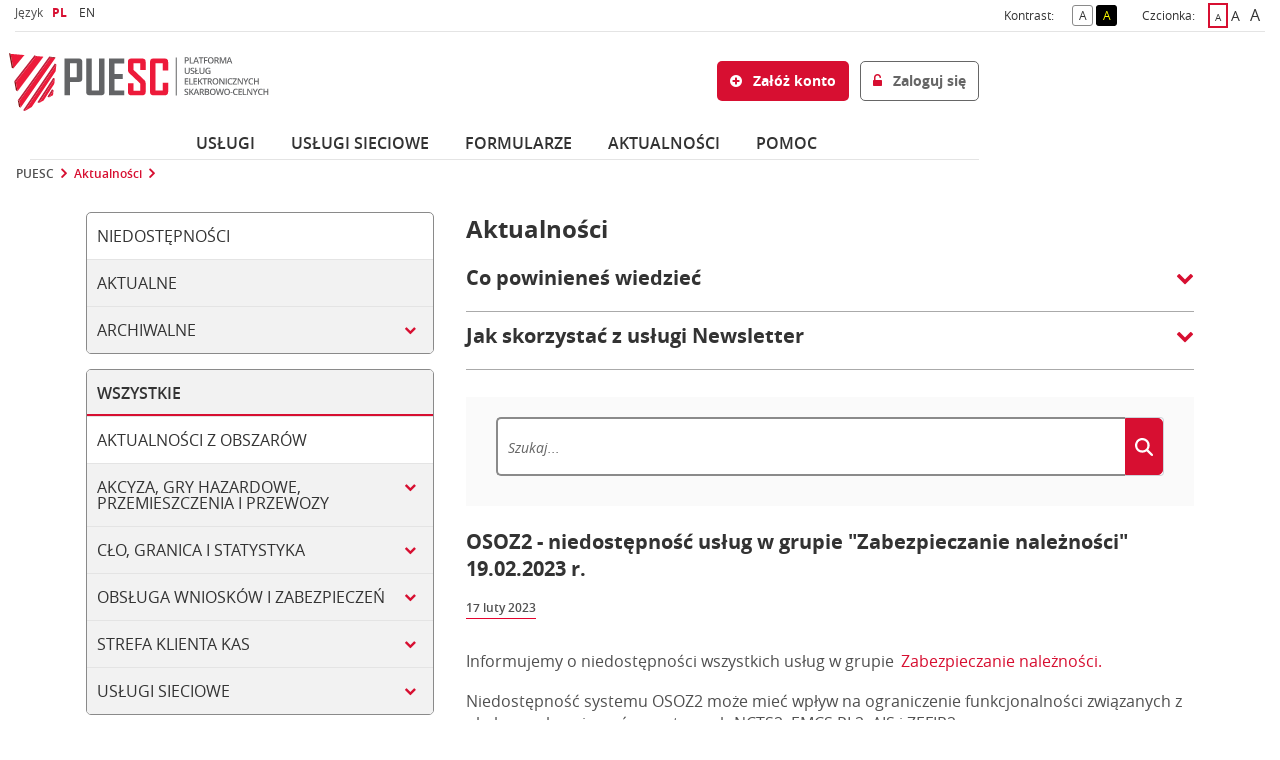

--- FILE ---
content_type: text/html;charset=UTF-8
request_url: https://puesc.gov.pl/aktualnosci?p_p_id=seaplfptlnewspublisher_WAR_seaplfptlnewspublisher&p_p_lifecycle=0&_seaplfptlnewspublisher_WAR_seaplfptlnewspublisher_action=showArticle&_seaplfptlnewspublisher_WAR_seaplfptlnewspublisher_articleId=656991967
body_size: 26148
content:
































	
		
			<!DOCTYPE html>





































































<html class="ltr" dir="ltr" lang="pl-PL">
<head>
    <title>Aktualności - puesc.gov.pl</title>
    <meta content="initial-scale=1.0, width=device-width" name="viewport"/>
	<meta http-equiv="x-ua-compatible" content="IE=edge" />
































<meta content="text/html; charset=UTF-8" http-equiv="content-type" />












<script type="importmap">{"imports":{"react-dom":"/o/frontend-js-react-web/__liferay__/exports/react-dom.js","@clayui/breadcrumb":"/o/frontend-taglib-clay/__liferay__/exports/@clayui$breadcrumb.js","@clayui/form":"/o/frontend-taglib-clay/__liferay__/exports/@clayui$form.js","@clayui/popover":"/o/frontend-taglib-clay/__liferay__/exports/@clayui$popover.js","@clayui/charts":"/o/frontend-taglib-clay/__liferay__/exports/@clayui$charts.js","@clayui/shared":"/o/frontend-taglib-clay/__liferay__/exports/@clayui$shared.js","@clayui/localized-input":"/o/frontend-taglib-clay/__liferay__/exports/@clayui$localized-input.js","@clayui/modal":"/o/frontend-taglib-clay/__liferay__/exports/@clayui$modal.js","@clayui/empty-state":"/o/frontend-taglib-clay/__liferay__/exports/@clayui$empty-state.js","react":"/o/frontend-js-react-web/__liferay__/exports/react.js","@clayui/color-picker":"/o/frontend-taglib-clay/__liferay__/exports/@clayui$color-picker.js","@clayui/navigation-bar":"/o/frontend-taglib-clay/__liferay__/exports/@clayui$navigation-bar.js","@clayui/pagination":"/o/frontend-taglib-clay/__liferay__/exports/@clayui$pagination.js","@clayui/icon":"/o/frontend-taglib-clay/__liferay__/exports/@clayui$icon.js","@clayui/table":"/o/frontend-taglib-clay/__liferay__/exports/@clayui$table.js","@clayui/autocomplete":"/o/frontend-taglib-clay/__liferay__/exports/@clayui$autocomplete.js","@clayui/slider":"/o/frontend-taglib-clay/__liferay__/exports/@clayui$slider.js","@clayui/management-toolbar":"/o/frontend-taglib-clay/__liferay__/exports/@clayui$management-toolbar.js","@clayui/multi-select":"/o/frontend-taglib-clay/__liferay__/exports/@clayui$multi-select.js","@clayui/nav":"/o/frontend-taglib-clay/__liferay__/exports/@clayui$nav.js","@clayui/time-picker":"/o/frontend-taglib-clay/__liferay__/exports/@clayui$time-picker.js","@clayui/provider":"/o/frontend-taglib-clay/__liferay__/exports/@clayui$provider.js","@clayui/upper-toolbar":"/o/frontend-taglib-clay/__liferay__/exports/@clayui$upper-toolbar.js","@clayui/loading-indicator":"/o/frontend-taglib-clay/__liferay__/exports/@clayui$loading-indicator.js","@clayui/panel":"/o/frontend-taglib-clay/__liferay__/exports/@clayui$panel.js","@clayui/drop-down":"/o/frontend-taglib-clay/__liferay__/exports/@clayui$drop-down.js","@clayui/list":"/o/frontend-taglib-clay/__liferay__/exports/@clayui$list.js","@clayui/date-picker":"/o/frontend-taglib-clay/__liferay__/exports/@clayui$date-picker.js","@clayui/label":"/o/frontend-taglib-clay/__liferay__/exports/@clayui$label.js","@clayui/data-provider":"/o/frontend-taglib-clay/__liferay__/exports/@clayui$data-provider.js","@liferay/frontend-js-api/data-set":"/o/frontend-js-dependencies-web/__liferay__/exports/@liferay$js-api$data-set.js","@clayui/core":"/o/frontend-taglib-clay/__liferay__/exports/@clayui$core.js","@clayui/pagination-bar":"/o/frontend-taglib-clay/__liferay__/exports/@clayui$pagination-bar.js","@clayui/layout":"/o/frontend-taglib-clay/__liferay__/exports/@clayui$layout.js","@clayui/multi-step-nav":"/o/frontend-taglib-clay/__liferay__/exports/@clayui$multi-step-nav.js","@liferay/frontend-js-api":"/o/frontend-js-dependencies-web/__liferay__/exports/@liferay$js-api.js","@clayui/css":"/o/frontend-taglib-clay/__liferay__/exports/@clayui$css.js","@clayui/toolbar":"/o/frontend-taglib-clay/__liferay__/exports/@clayui$toolbar.js","@clayui/alert":"/o/frontend-taglib-clay/__liferay__/exports/@clayui$alert.js","@clayui/badge":"/o/frontend-taglib-clay/__liferay__/exports/@clayui$badge.js","@clayui/link":"/o/frontend-taglib-clay/__liferay__/exports/@clayui$link.js","@clayui/card":"/o/frontend-taglib-clay/__liferay__/exports/@clayui$card.js","@clayui/progress-bar":"/o/frontend-taglib-clay/__liferay__/exports/@clayui$progress-bar.js","@clayui/tooltip":"/o/frontend-taglib-clay/__liferay__/exports/@clayui$tooltip.js","@clayui/button":"/o/frontend-taglib-clay/__liferay__/exports/@clayui$button.js","@clayui/tabs":"/o/frontend-taglib-clay/__liferay__/exports/@clayui$tabs.js","@clayui/sticker":"/o/frontend-taglib-clay/__liferay__/exports/@clayui$sticker.js"},"scopes":{}}</script><script data-senna-track="temporary">var Liferay = window.Liferay || {};Liferay.Icons = Liferay.Icons || {};Liferay.Icons.controlPanelSpritemap = 'https://puesc.gov.pl/o/admin-theme/images/clay/icons.svg';Liferay.Icons.spritemap = 'https://puesc.gov.pl/o/seap-lf-thm-theme/images/clay/icons.svg';</script>
<script data-senna-track="permanent" type="text/javascript">window.Liferay = window.Liferay || {}; window.Liferay.CSP = {nonce: ''};</script>
<link data-senna-track="temporary" href="https://puesc.gov.pl/aktualnosci" rel="canonical" />
<link data-senna-track="temporary" href="https://puesc.gov.pl/aktualnosci" hreflang="pl-PL" rel="alternate" />
<link data-senna-track="temporary" href="https://puesc.gov.pl/en/aktualnosci" hreflang="en-GB" rel="alternate" />
<link data-senna-track="temporary" href="https://puesc.gov.pl/aktualnosci" hreflang="x-default" rel="alternate" />

<meta property="og:locale" content="pl_PL">
<meta property="og:locale:alternate" content="pl_PL">
<meta property="og:locale:alternate" content="en_GB">
<meta property="og:site_name" content="puesc.gov.pl">
<meta property="og:title" content="Aktualności - puesc.gov.pl">
<meta property="og:type" content="website">
<meta property="og:url" content="https://puesc.gov.pl/aktualnosci">


<script type="text/javascript" src="/ruxitagentjs_ICA7NVfgqrux_10323250822043923.js" data-dtconfig="app=9dad35cfc96ce481|cuc=zltvdb0i|owasp=1|mel=100000|expw=1|featureHash=ICA7NVfgqrux|dpvc=1|lastModification=1761904394869|tp=500,50,0|rdnt=0|uxrgce=1|srbbv=2|agentUri=/ruxitagentjs_ICA7NVfgqrux_10323250822043923.js|reportUrl=/rb_0dce51ed-1bc0-4e40-b14f-244c745f6e3f|rid=RID_-1276575871|rpid=-2038482209|domain=puesc.gov.pl"></script><link href="https://puesc.gov.pl/o/seap-lf-thm-theme/images/favicon.ico" rel="apple-touch-icon" />
<link href="https://puesc.gov.pl/o/seap-lf-thm-theme/images/favicon.ico" rel="icon" />



<link class="lfr-css-file" data-senna-track="temporary" href="https://puesc.gov.pl/o/seap-lf-thm-theme/css/clay.css?browserId=chrome&amp;themeId=seaplfthmtheme_WAR_seaplfthmtheme&amp;minifierType=css&amp;languageId=pl_PL&amp;t=1761769180000" id="liferayAUICSS" rel="stylesheet" type="text/css" />









	<link href="/combo?browserId=chrome&amp;minifierType=css&amp;themeId=seaplfthmtheme_WAR_seaplfthmtheme&amp;languageId=pl_PL&amp;com_liferay_announcements_web_portlet_AnnouncementsPortlet_INSTANCE_puescthemeseapannouncements:%2Fo%2Fannouncements-web%2Fannouncements%2Fcss%2Fmain.css&amp;com_liferay_cookies_banner_web_portlet_CookiesBannerPortlet:%2Fo%2Fcookies-banner-web%2Fcookies_banner%2Fcss%2Fmain.css&amp;com_liferay_journal_content_web_portlet_JournalContentPortlet:%2Fo%2Fjournal-content-web%2Fcss%2Fmain.css&amp;com_liferay_portal_search_web_search_bar_portlet_SearchBarPortlet_INSTANCE_KG9KfE0m3ZBe:%2Fo%2Fportal-search-web%2Fcss%2Fmain.css&amp;com_liferay_product_navigation_product_menu_web_portlet_ProductMenuPortlet:%2Fo%2Fproduct-navigation-product-menu-web%2Fcss%2Fmain.css&amp;com_liferay_product_navigation_user_personal_bar_web_portlet_ProductNavigationUserPersonalBarPortlet:%2Fo%2Fproduct-navigation-user-personal-bar-web%2Fcss%2Fmain.css&amp;com_liferay_site_navigation_menu_web_portlet_SiteNavigationMenuPortlet:%2Fo%2Fsite-navigation-menu-web%2Fcss%2Fmain.css&amp;t=1761769180000" rel="stylesheet" type="text/css"
 data-senna-track="temporary" id="88cd3ac5" />








<script data-senna-track="temporary" type="text/javascript">
	// <![CDATA[
		var Liferay = Liferay || {};

		Liferay.Browser = {
			acceptsGzip: function() {
				return false;
			},

			

			getMajorVersion: function() {
				return 131.0;
			},

			getRevision: function() {
				return '537.36';
			},
			getVersion: function() {
				return '131.0';
			},

			

			isAir: function() {
				return false;
			},
			isChrome: function() {
				return true;
			},
			isEdge: function() {
				return false;
			},
			isFirefox: function() {
				return false;
			},
			isGecko: function() {
				return true;
			},
			isIe: function() {
				return false;
			},
			isIphone: function() {
				return false;
			},
			isLinux: function() {
				return false;
			},
			isMac: function() {
				return true;
			},
			isMobile: function() {
				return false;
			},
			isMozilla: function() {
				return false;
			},
			isOpera: function() {
				return false;
			},
			isRtf: function() {
				return true;
			},
			isSafari: function() {
				return true;
			},
			isSun: function() {
				return false;
			},
			isWebKit: function() {
				return true;
			},
			isWindows: function() {
				return false;
			}
		};

		Liferay.Data = Liferay.Data || {};

		Liferay.Data.ICONS_INLINE_SVG = true;

		Liferay.Data.NAV_SELECTOR = '#navigation';

		Liferay.Data.NAV_SELECTOR_MOBILE = '#navigationCollapse';

		Liferay.Data.isCustomizationView = function() {
			return false;
		};

		Liferay.Data.notices = [
			
		];

		(function () {
			var available = {};

			var direction = {};

			

				available['pl_PL'] = 'polski\x20\x28Polska\x29';
				direction['pl_PL'] = 'ltr';

			

				available['en_GB'] = 'angielski\x20\x28Wielka\x20Brytania\x29';
				direction['en_GB'] = 'ltr';

			

			Liferay.Language = {
				available,
				direction,
				get: function(key) {
					return key;
				}
			};
		})();

		var featureFlags = {"LPS-193884":false,"LPS-157988":false,"LPS-178642":false,"LPS-187284":false,"LPS-193005":false,"LPS-187285":false,"COMMERCE-8087":false,"LPS-114786":false,"LRAC-10757":false,"LPS-180090":false,"LPS-170809":false,"LPS-178052":false,"LPS-189856":false,"LPS-187436":false,"LPS-182184":false,"LPS-185892":false,"LPS-186620":false,"LPS-159650":false,"COMMERCE-11026":false,"COMMERCE-12754":false,"LPS-197692":false,"LPS-184404":false,"LPS-180328":false,"COMMERCE-11028":false,"LPS-198183":false,"LPS-171364":false,"LPS-153714":false,"LPS-96845":false,"COMMERCE-10890":false,"LPS-170670":false,"LPS-141392":false,"LPS-153839":false,"LPS-169981":false,"LPS-187793":false,"LPS-177027":false,"COMMERCE-12192":false,"LPS-196768":false,"LPS-196724":false,"LPS-172416":false,"LPS-196648":false,"LPS-163118":false,"LPS-135430":false,"LPS-114700":false,"LPS-134060":false,"LPS-164563":false,"LPS-122920":false,"LPS-148856":false,"LPS-154290":false,"LPS-173135":false,"LPS-194395":false,"COMMERCE-9599":false,"LPS-187142":false,"LPS-196935":true,"LPS-187854":false,"LPS-197909":false,"LPS-144527":false,"COMMERCE-8949":false,"COMMERCE-11922":false,"LPS-165481":false,"LPS-194362":false,"LPS-174455":false,"LPS-153813":false,"LPS-165482":false,"COMMERCE-11287":false,"LPS-194763":false,"LPS-193551":false,"LPS-197477":false,"LPS-174816":false,"LPS-186360":false,"LPS-153332":false,"LPS-179669":false,"LRAC-14922":false,"LPS-174417":false,"LPS-183882":false,"LPS-155284":false,"LPS-200108":false,"LPS-159643":false,"LPS-181663":false,"LPS-164948":false,"LPS-161033":false,"LPS-186871":false,"LPS-188058":false,"LPS-129412":false,"LPS-198573":false,"LPS-166126":false,"LPS-169837":false};

		Liferay.FeatureFlags = Object.keys(featureFlags).reduce(
			(acc, key) => ({
				...acc, [key]: featureFlags[key] === 'true' || featureFlags[key] === true
			}), {}
		);

		Liferay.PortletKeys = {
			DOCUMENT_LIBRARY: 'com_liferay_document_library_web_portlet_DLPortlet',
			DYNAMIC_DATA_MAPPING: 'com_liferay_dynamic_data_mapping_web_portlet_DDMPortlet',
			ITEM_SELECTOR: 'com_liferay_item_selector_web_portlet_ItemSelectorPortlet'
		};

		Liferay.PropsValues = {
			JAVASCRIPT_SINGLE_PAGE_APPLICATION_TIMEOUT: 0,
			UPLOAD_SERVLET_REQUEST_IMPL_MAX_SIZE: 136314880
		};

		Liferay.ThemeDisplay = {

			

			
				getLayoutId: function() {
					return '500000022';
				},

				

				getLayoutRelativeControlPanelURL: function() {
					return '/group/guest/~/control_panel/manage?p_p_id=seaplfptlnewspublisher_WAR_seaplfptlnewspublisher';
				},

				getLayoutRelativeURL: function() {
					return '/aktualnosci';
				},
				getLayoutURL: function() {
					return 'https://puesc.gov.pl/aktualnosci';
				},
				getParentLayoutId: function() {
					return '3';
				},
				isControlPanel: function() {
					return false;
				},
				isPrivateLayout: function() {
					return 'false';
				},
				isVirtualLayout: function() {
					return false;
				},
			

			getBCP47LanguageId: function() {
				return 'pl-PL';
			},
			getCanonicalURL: function() {

				

				return 'https\x3a\x2f\x2fpuesc\x2egov\x2epl\x2faktualnosci';
			},
			getCDNBaseURL: function() {
				return 'https://puesc.gov.pl';
			},
			getCDNDynamicResourcesHost: function() {
				return '';
			},
			getCDNHost: function() {
				return '';
			},
			getCompanyGroupId: function() {
				return '20127';
			},
			getCompanyId: function() {
				return '20101';
			},
			getDefaultLanguageId: function() {
				return 'pl_PL';
			},
			getDoAsUserIdEncoded: function() {
				return '';
			},
			getLanguageId: function() {
				return 'pl_PL';
			},
			getParentGroupId: function() {
				return '20123';
			},
			getPathContext: function() {
				return '';
			},
			getPathImage: function() {
				return '/image';
			},
			getPathJavaScript: function() {
				return '/o/frontend-js-web';
			},
			getPathMain: function() {
				return '/c';
			},
			getPathThemeImages: function() {
				return 'https://puesc.gov.pl/o/seap-lf-thm-theme/images';
			},
			getPathThemeRoot: function() {
				return '/o/seap-lf-thm-theme';
			},
			getPlid: function() {
				return '500002256';
			},
			getPortalURL: function() {
				return 'https://puesc.gov.pl';
			},
			getRealUserId: function() {
				return '20105';
			},
			getRemoteAddr: function() {
				return '10.121.23.216';
			},
			getRemoteHost: function() {
				return '10.121.23.216';
			},
			getScopeGroupId: function() {
				return '20123';
			},
			getScopeGroupIdOrLiveGroupId: function() {
				return '20123';
			},
			getSessionId: function() {
				return '';
			},
			getSiteAdminURL: function() {
				return 'https://puesc.gov.pl/group/guest/~/control_panel/manage?p_p_lifecycle=0&p_p_state=maximized&p_p_mode=view';
			},
			getSiteGroupId: function() {
				return '20123';
			},
			getURLControlPanel: function() {
				return '/group/control_panel?refererPlid=500002256';
			},
			getURLHome: function() {
				return 'https\x3a\x2f\x2fpuesc\x2egov\x2epl\x2fweb\x2fguest\x2fpuesc';
			},
			getUserEmailAddress: function() {
				return '';
			},
			getUserId: function() {
				return '20105';
			},
			getUserName: function() {
				return '';
			},
			isAddSessionIdToURL: function() {
				return false;
			},
			isImpersonated: function() {
				return false;
			},
			isSignedIn: function() {
				return false;
			},

			isStagedPortlet: function() {
				
					
						return true;
					
					
			},

			isStateExclusive: function() {
				return false;
			},
			isStateMaximized: function() {
				return false;
			},
			isStatePopUp: function() {
				return false;
			}
		};

		var themeDisplay = Liferay.ThemeDisplay;

		Liferay.AUI = {

			

			getCombine: function() {
				return true;
			},
			getComboPath: function() {
				return '/combo/?browserId=chrome&minifierType=&languageId=pl_PL&t=1761772857433&';
			},
			getDateFormat: function() {
				return '%d.%m.%Y';
			},
			getEditorCKEditorPath: function() {
				return '/o/frontend-editor-ckeditor-web';
			},
			getFilter: function() {
				var filter = 'raw';

				
					
						filter = 'min';
					
					

				return filter;
			},
			getFilterConfig: function() {
				var instance = this;

				var filterConfig = null;

				if (!instance.getCombine()) {
					filterConfig = {
						replaceStr: '.js' + instance.getStaticResourceURLParams(),
						searchExp: '\\.js$'
					};
				}

				return filterConfig;
			},
			getJavaScriptRootPath: function() {
				return '/o/frontend-js-web';
			},
			getPortletRootPath: function() {
				return '/html/portlet';
			},
			getStaticResourceURLParams: function() {
				return '?browserId=chrome&minifierType=&languageId=pl_PL&t=1761772857433';
			}
		};

		Liferay.authToken = 'aJybjgSI';

		

		Liferay.currentURL = '\x2faktualnosci\x3fp_p_id\x3dseaplfptlnewspublisher_WAR_seaplfptlnewspublisher\x26p_p_lifecycle\x3d0\x26_seaplfptlnewspublisher_WAR_seaplfptlnewspublisher_action\x3dshowArticle\x26_seaplfptlnewspublisher_WAR_seaplfptlnewspublisher_articleId\x3d656991967';
		Liferay.currentURLEncoded = '\x252Faktualnosci\x253Fp_p_id\x253Dseaplfptlnewspublisher_WAR_seaplfptlnewspublisher\x2526p_p_lifecycle\x253D0\x2526_seaplfptlnewspublisher_WAR_seaplfptlnewspublisher_action\x253DshowArticle\x2526_seaplfptlnewspublisher_WAR_seaplfptlnewspublisher_articleId\x253D656991967';
	// ]]>
</script>

<script data-senna-track="temporary" type="text/javascript">window.__CONFIG__= {basePath: '',combine: true, defaultURLParams: null, explainResolutions: false, exposeGlobal: false, logLevel: 'warn', moduleType: 'module', namespace:'Liferay', nonce: '', reportMismatchedAnonymousModules: 'warn', resolvePath: '/o/js_resolve_modules', url: '/combo/?browserId=chrome&minifierType=js&languageId=pl_PL&t=1761772857433&', waitTimeout: 60000};</script><script data-senna-track="permanent" src="/o/frontend-js-loader-modules-extender/loader.js?&mac=9WaMmhziBCkScHZwrrVcOR7VZF4=&browserId=chrome&languageId=pl_PL&minifierType=js" type="text/javascript"></script><script data-senna-track="permanent" src="/combo?browserId=chrome&minifierType=js&languageId=pl_PL&t=1761772857433&/o/frontend-js-aui-web/aui/aui/aui-min.js&/o/frontend-js-aui-web/liferay/modules.js&/o/frontend-js-aui-web/liferay/aui_sandbox.js&/o/frontend-js-aui-web/aui/attribute-base/attribute-base-min.js&/o/frontend-js-aui-web/aui/attribute-complex/attribute-complex-min.js&/o/frontend-js-aui-web/aui/attribute-core/attribute-core-min.js&/o/frontend-js-aui-web/aui/attribute-observable/attribute-observable-min.js&/o/frontend-js-aui-web/aui/attribute-extras/attribute-extras-min.js&/o/frontend-js-aui-web/aui/event-custom-base/event-custom-base-min.js&/o/frontend-js-aui-web/aui/event-custom-complex/event-custom-complex-min.js&/o/frontend-js-aui-web/aui/oop/oop-min.js&/o/frontend-js-aui-web/aui/aui-base-lang/aui-base-lang-min.js&/o/frontend-js-aui-web/liferay/dependency.js&/o/frontend-js-aui-web/liferay/util.js&/o/oauth2-provider-web/js/liferay.js&/o/frontend-js-web/liferay/dom_task_runner.js&/o/frontend-js-web/liferay/events.js&/o/frontend-js-web/liferay/lazy_load.js&/o/frontend-js-web/liferay/liferay.js&/o/frontend-js-web/liferay/global.bundle.js&/o/frontend-js-web/liferay/portlet.js&/o/frontend-js-web/liferay/workflow.js" type="text/javascript"></script>
<script data-senna-track="temporary" type="text/javascript">window.Liferay = Liferay || {}; window.Liferay.OAuth2 = {getAuthorizeURL: function() {return 'https://puesc.gov.pl/o/oauth2/authorize';}, getBuiltInRedirectURL: function() {return 'https://puesc.gov.pl/o/oauth2/redirect';}, getIntrospectURL: function() { return 'https://puesc.gov.pl/o/oauth2/introspect';}, getTokenURL: function() {return 'https://puesc.gov.pl/o/oauth2/token';}, getUserAgentApplication: function(externalReferenceCode) {return Liferay.OAuth2._userAgentApplications[externalReferenceCode];}, _userAgentApplications: {}}</script><script data-senna-track="temporary" type="text/javascript">try {var MODULE_MAIN='portal-search-web@6.0.122/index';var MODULE_PATH='/o/portal-search-web';AUI().applyConfig({groups:{search:{base:MODULE_PATH+"/js/",combine:Liferay.AUI.getCombine(),filter:Liferay.AUI.getFilterConfig(),modules:{"liferay-search-custom-filter":{path:"custom_filter.js",requires:[]},"liferay-search-date-facet":{path:"date_facet.js",requires:["aui-form-validator","liferay-search-facet-util"]},"liferay-search-date-facet-configuration":{path:"date_facet_configuration.js",requires:["aui-node"]},"liferay-search-facet-util":{path:"facet_util.js",requires:[]},"liferay-search-modified-facet":{path:"modified_facet.js",requires:["aui-form-validator","liferay-search-facet-util"]},"liferay-search-modified-facet-configuration":{path:"modified_facet_configuration.js",requires:["aui-node"]},"liferay-search-sort-configuration":{path:"sort_configuration.js",requires:["aui-node"]},"liferay-search-sort-util":{path:"sort_util.js",requires:[]}},root:MODULE_PATH+"/js/"}}});
} catch(error) {console.error(error);}try {var MODULE_MAIN='calendar-web@5.0.84/index';var MODULE_PATH='/o/calendar-web';AUI().applyConfig({groups:{calendar:{base:MODULE_PATH+"/js/",combine:Liferay.AUI.getCombine(),filter:Liferay.AUI.getFilterConfig(),modules:{"liferay-calendar-a11y":{path:"calendar_a11y.js",requires:["calendar"]},"liferay-calendar-container":{path:"calendar_container.js",requires:["aui-alert","aui-base","aui-component","liferay-portlet-base"]},"liferay-calendar-date-picker-sanitizer":{path:"date_picker_sanitizer.js",requires:["aui-base"]},"liferay-calendar-interval-selector":{path:"interval_selector.js",requires:["aui-base","liferay-portlet-base"]},"liferay-calendar-interval-selector-scheduler-event-link":{path:"interval_selector_scheduler_event_link.js",requires:["aui-base","liferay-portlet-base"]},"liferay-calendar-list":{path:"calendar_list.js",requires:["aui-template-deprecated","liferay-scheduler"]},"liferay-calendar-message-util":{path:"message_util.js",requires:["liferay-util-window"]},"liferay-calendar-recurrence-converter":{path:"recurrence_converter.js",requires:[]},"liferay-calendar-recurrence-dialog":{path:"recurrence.js",requires:["aui-base","liferay-calendar-recurrence-util"]},"liferay-calendar-recurrence-util":{path:"recurrence_util.js",requires:["aui-base","liferay-util-window"]},"liferay-calendar-reminders":{path:"calendar_reminders.js",requires:["aui-base"]},"liferay-calendar-remote-services":{path:"remote_services.js",requires:["aui-base","aui-component","liferay-calendar-util","liferay-portlet-base"]},"liferay-calendar-session-listener":{path:"session_listener.js",requires:["aui-base","liferay-scheduler"]},"liferay-calendar-simple-color-picker":{path:"simple_color_picker.js",requires:["aui-base","aui-template-deprecated"]},"liferay-calendar-simple-menu":{path:"simple_menu.js",requires:["aui-base","aui-template-deprecated","event-outside","event-touch","widget-modality","widget-position","widget-position-align","widget-position-constrain","widget-stack","widget-stdmod"]},"liferay-calendar-util":{path:"calendar_util.js",requires:["aui-datatype","aui-io","aui-scheduler","aui-toolbar","autocomplete","autocomplete-highlighters"]},"liferay-scheduler":{path:"scheduler.js",requires:["async-queue","aui-datatype","aui-scheduler","dd-plugin","liferay-calendar-a11y","liferay-calendar-message-util","liferay-calendar-recurrence-converter","liferay-calendar-recurrence-util","liferay-calendar-util","liferay-scheduler-event-recorder","liferay-scheduler-models","promise","resize-plugin"]},"liferay-scheduler-event-recorder":{path:"scheduler_event_recorder.js",requires:["dd-plugin","liferay-calendar-util","resize-plugin"]},"liferay-scheduler-models":{path:"scheduler_models.js",requires:["aui-datatype","dd-plugin","liferay-calendar-util"]}},root:MODULE_PATH+"/js/"}}});
} catch(error) {console.error(error);}try {var MODULE_MAIN='staging-processes-web@5.0.53/index';var MODULE_PATH='/o/staging-processes-web';AUI().applyConfig({groups:{stagingprocessesweb:{base:MODULE_PATH+"/",combine:Liferay.AUI.getCombine(),filter:Liferay.AUI.getFilterConfig(),modules:{"liferay-staging-processes-export-import":{path:"js/main.js",requires:["aui-datatype","aui-dialog-iframe-deprecated","aui-modal","aui-parse-content","aui-toggler","liferay-portlet-base","liferay-util-window"]}},root:MODULE_PATH+"/"}}});
} catch(error) {console.error(error);}try {var MODULE_MAIN='exportimport-web@5.0.81/index';var MODULE_PATH='/o/exportimport-web';AUI().applyConfig({groups:{exportimportweb:{base:MODULE_PATH+"/",combine:Liferay.AUI.getCombine(),filter:Liferay.AUI.getFilterConfig(),modules:{"liferay-export-import-export-import":{path:"js/main.js",requires:["aui-datatype","aui-dialog-iframe-deprecated","aui-modal","aui-parse-content","aui-toggler","liferay-portlet-base","liferay-util-window"]}},root:MODULE_PATH+"/"}}});
} catch(error) {console.error(error);}try {var MODULE_MAIN='@liferay/frontend-taglib@13.1.2/index';var MODULE_PATH='/o/frontend-taglib';AUI().applyConfig({groups:{"frontend-taglib":{base:MODULE_PATH+"/",combine:Liferay.AUI.getCombine(),filter:Liferay.AUI.getFilterConfig(),modules:{"liferay-management-bar":{path:"management_bar/js/management_bar.js",requires:["aui-component","liferay-portlet-base"]},"liferay-sidebar-panel":{path:"sidebar_panel/js/sidebar_panel.js",requires:["aui-base","aui-debounce","aui-parse-content","liferay-portlet-base"]}},root:MODULE_PATH+"/"}}});
} catch(error) {console.error(error);}try {var MODULE_MAIN='@liferay/document-library-web@6.0.172/document_library/js/index';var MODULE_PATH='/o/document-library-web';AUI().applyConfig({groups:{dl:{base:MODULE_PATH+"/document_library/js/legacy/",combine:Liferay.AUI.getCombine(),filter:Liferay.AUI.getFilterConfig(),modules:{"document-library-upload-component":{path:"DocumentLibraryUpload.js",requires:["aui-component","aui-data-set-deprecated","aui-overlay-manager-deprecated","aui-overlay-mask-deprecated","aui-parse-content","aui-progressbar","aui-template-deprecated","liferay-search-container","querystring-parse-simple","uploader"]}},root:MODULE_PATH+"/document_library/js/legacy/"}}});
} catch(error) {console.error(error);}try {var MODULE_MAIN='dynamic-data-mapping-web@5.0.96/index';var MODULE_PATH='/o/dynamic-data-mapping-web';!function(){const a=Liferay.AUI;AUI().applyConfig({groups:{ddm:{base:MODULE_PATH+"/js/",combine:Liferay.AUI.getCombine(),filter:a.getFilterConfig(),modules:{"liferay-ddm-form":{path:"ddm_form.js",requires:["aui-base","aui-datatable","aui-datatype","aui-image-viewer","aui-parse-content","aui-set","aui-sortable-list","json","liferay-form","liferay-map-base","liferay-translation-manager","liferay-util-window"]},"liferay-portlet-dynamic-data-mapping":{condition:{trigger:"liferay-document-library"},path:"main.js",requires:["arraysort","aui-form-builder-deprecated","aui-form-validator","aui-map","aui-text-unicode","json","liferay-menu","liferay-translation-manager","liferay-util-window","text"]},"liferay-portlet-dynamic-data-mapping-custom-fields":{condition:{trigger:"liferay-document-library"},path:"custom_fields.js",requires:["liferay-portlet-dynamic-data-mapping"]}},root:MODULE_PATH+"/js/"}}})}();
} catch(error) {console.error(error);}try {var MODULE_MAIN='contacts-web@5.0.54/index';var MODULE_PATH='/o/contacts-web';AUI().applyConfig({groups:{contactscenter:{base:MODULE_PATH+"/js/",combine:Liferay.AUI.getCombine(),filter:Liferay.AUI.getFilterConfig(),modules:{"liferay-contacts-center":{path:"main.js",requires:["aui-io-plugin-deprecated","aui-toolbar","autocomplete-base","datasource-io","json-parse","liferay-portlet-base","liferay-util-window"]}},root:MODULE_PATH+"/js/"}}});
} catch(error) {console.error(error);}try {var MODULE_MAIN='frontend-editor-alloyeditor-web@5.0.43/index';var MODULE_PATH='/o/frontend-editor-alloyeditor-web';AUI().applyConfig({groups:{alloyeditor:{base:MODULE_PATH+"/js/",combine:Liferay.AUI.getCombine(),filter:Liferay.AUI.getFilterConfig(),modules:{"liferay-alloy-editor":{path:"alloyeditor.js",requires:["aui-component","liferay-portlet-base","timers"]},"liferay-alloy-editor-source":{path:"alloyeditor_source.js",requires:["aui-debounce","liferay-fullscreen-source-editor","liferay-source-editor","plugin"]}},root:MODULE_PATH+"/js/"}}});
} catch(error) {console.error(error);}try {var MODULE_MAIN='@liferay/frontend-js-state-web@1.0.18/index';var MODULE_PATH='/o/frontend-js-state-web';AUI().applyConfig({groups:{state:{mainModule:MODULE_MAIN}}});
} catch(error) {console.error(error);}try {var MODULE_MAIN='@liferay/frontend-js-react-web@5.0.34/index';var MODULE_PATH='/o/frontend-js-react-web';AUI().applyConfig({groups:{react:{mainModule:MODULE_MAIN}}});
} catch(error) {console.error(error);}try {var MODULE_MAIN='frontend-js-components-web@2.0.59/index';var MODULE_PATH='/o/frontend-js-components-web';AUI().applyConfig({groups:{components:{mainModule:MODULE_MAIN}}});
} catch(error) {console.error(error);}try {var MODULE_MAIN='item-selector-taglib@6.0.4/index.es';var MODULE_PATH='/o/item-selector-taglib';AUI().applyConfig({groups:{"item-selector-taglib":{base:MODULE_PATH+"/",combine:Liferay.AUI.getCombine(),filter:Liferay.AUI.getFilterConfig(),modules:{"liferay-image-selector":{path:"image_selector/js/image_selector.js",requires:["aui-base","liferay-item-selector-dialog","liferay-portlet-base","uploader"]}},root:MODULE_PATH+"/"}}});
} catch(error) {console.error(error);}</script>


<script data-senna-track="temporary" type="text/javascript">
	// <![CDATA[
		
			
				
		

		

		
	// ]]>
</script>





	
		

			

			
		
		



	
		

			

			
		
	












	<script src="/combo?browserId=chrome&amp;minifierType=js&amp;themeId=seaplfthmtheme_WAR_seaplfthmtheme&amp;languageId=pl_PL&amp;SEAP_Header_INSTANCE_puescthemeseapheader:%2Fo%2Fseap-lf-ptl-header%2Fjs%2Fmain.js&amp;t=1761769180000" type="text/javascript" data-senna-track="temporary"></script>




















<link class="lfr-css-file" data-senna-track="temporary" href="https://puesc.gov.pl/o/seap-lf-thm-theme/css/main.css?browserId=chrome&amp;themeId=seaplfthmtheme_WAR_seaplfthmtheme&amp;minifierType=css&amp;languageId=pl_PL&amp;t=1761769180000" id="liferayThemeCSS" rel="stylesheet" type="text/css" />








	<style data-senna-track="temporary" type="text/css">

		

			

		

			

		

			

		

			

		

			

		

			

		

			

		

			

		

			

		

			

		

			

		

			

		

			

		

			

		

			

		

			

		

			

		

			

		

	</style>


<script data-senna-track="temporary">var Liferay = window.Liferay || {}; Liferay.CommerceContext = {"commerceAccountGroupIds":[],"accountEntryAllowedTypes":["person"],"commerceChannelId":"0","showUnselectableOptions":false,"currency":{"currencyId":"695304615","currencyCode":"USD"},"showSeparateOrderItems":false,"commerceSiteType":0};</script><link href="/o/commerce-frontend-js/styles/main.css" rel="stylesheet" type="text/css" />
<style data-senna-track="temporary" type="text/css">
	:root {
		--container-max-sm: 540px;
		--h4-font-size: 1rem;
		--font-weight-bold: 700;
		--rounded-pill: 50rem;
		--display4-weight: 300;
		--danger: #da1414;
		--display2-size: 5.5rem;
		--body-bg: #fff;
		--display2-weight: 300;
		--display1-weight: 300;
		--display3-weight: 300;
		--box-shadow-sm: 0 .125rem .25rem rgba(0, 0, 0, .075);
		--font-weight-lighter: lighter;
		--h3-font-size: 1.1875rem;
		--btn-outline-primary-hover-border-color: #0b5fff;
		--transition-collapse: height .35s ease;
		--blockquote-small-color: #6b6c7e;
		--gray-200: #f1f2f5;
		--btn-secondary-hover-background-color: #f7f8f9;
		--gray-600: #6b6c7e;
		--secondary: #6b6c7e;
		--btn-outline-primary-color: #0b5fff;
		--btn-link-hover-color: #004ad7;
		--hr-border-color: rgba(0, 0, 0, .1);
		--hr-border-margin-y: 1rem;
		--light: #f1f2f5;
		--btn-outline-primary-hover-color: #0b5fff;
		--btn-secondary-background-color: #fff;
		--btn-outline-secondary-hover-border-color: transparent;
		--display3-size: 4.5rem;
		--primary: #0b5fff;
		--container-max-md: 720px;
		--border-radius-sm: 0.1875rem;
		--display-line-height: 1.2;
		--h6-font-size: 0.8125rem;
		--h2-font-size: 1.375rem;
		--aspect-ratio-4-to-3: 75%;
		--spacer-10: 10rem;
		--font-weight-semi-bold: 600;
		--font-weight-normal: 400;
		--dark: #272833;
		--blockquote-small-font-size: 80%;
		--h5-font-size: 0.875rem;
		--blockquote-font-size: 1.25rem;
		--brand-color-3: #2e5aac;
		--brand-color-2: #6b6c7e;
		--brand-color-1: #0b5fff;
		--transition-fade: opacity .15s linear;
		--display4-size: 3.5rem;
		--border-radius-lg: 0.375rem;
		--btn-primary-hover-color: #fff;
		--display1-size: 6rem;
		--brand-color-4: #30313f;
		--black: #000;
		--lighter: #f7f8f9;
		--gray-300: #e7e7ed;
		--gray-700: #495057;
		--btn-secondary-border-color: #cdced9;
		--btn-outline-secondary-hover-color: #272833;
		--body-color: #272833;
		--btn-outline-secondary-hover-background-color: rgba(39, 40, 51, 0.03);
		--btn-primary-color: #fff;
		--btn-secondary-color: #6b6c7e;
		--btn-secondary-hover-border-color: #cdced9;
		--box-shadow-lg: 0 1rem 3rem rgba(0, 0, 0, .175);
		--container-max-lg: 960px;
		--btn-outline-primary-border-color: #0b5fff;
		--aspect-ratio: 100%;
		--gray-dark: #393a4a;
		--aspect-ratio-16-to-9: 56.25%;
		--box-shadow: 0 .5rem 1rem rgba(0, 0, 0, .15);
		--white: #fff;
		--warning: #b95000;
		--info: #2e5aac;
		--hr-border-width: 1px;
		--btn-link-color: #0b5fff;
		--gray-400: #cdced9;
		--gray-800: #393a4a;
		--btn-outline-primary-hover-background-color: #f0f5ff;
		--btn-primary-hover-background-color: #0053f0;
		--btn-primary-background-color: #0b5fff;
		--success: #287d3c;
		--font-size-sm: 0.875rem;
		--btn-primary-border-color: #0b5fff;
		--font-family-base: system-ui, -apple-system, BlinkMacSystemFont, 'Segoe UI', Roboto, Oxygen-Sans, Ubuntu, Cantarell, 'Helvetica Neue', Arial, sans-serif, 'Apple Color Emoji', 'Segoe UI Emoji', 'Segoe UI Symbol';
		--spacer-0: 0;
		--font-family-monospace: SFMono-Regular, Menlo, Monaco, Consolas, 'Liberation Mono', 'Courier New', monospace;
		--lead-font-size: 1.25rem;
		--border-radius: 0.25rem;
		--spacer-9: 9rem;
		--font-weight-light: 300;
		--btn-secondary-hover-color: #272833;
		--spacer-2: 0.5rem;
		--spacer-1: 0.25rem;
		--spacer-4: 1.5rem;
		--spacer-3: 1rem;
		--spacer-6: 4.5rem;
		--spacer-5: 3rem;
		--spacer-8: 7.5rem;
		--border-radius-circle: 50%;
		--spacer-7: 6rem;
		--font-size-lg: 1.125rem;
		--aspect-ratio-8-to-3: 37.5%;
		--font-family-sans-serif: system-ui, -apple-system, BlinkMacSystemFont, 'Segoe UI', Roboto, Oxygen-Sans, Ubuntu, Cantarell, 'Helvetica Neue', Arial, sans-serif, 'Apple Color Emoji', 'Segoe UI Emoji', 'Segoe UI Symbol';
		--gray-100: #f7f8f9;
		--font-weight-bolder: 900;
		--container-max-xl: 1248px;
		--btn-outline-secondary-color: #6b6c7e;
		--gray-500: #a7a9bc;
		--h1-font-size: 1.625rem;
		--gray-900: #272833;
		--text-muted: #a7a9bc;
		--btn-primary-hover-border-color: transparent;
		--btn-outline-secondary-border-color: #cdced9;
		--lead-font-weight: 300;
		--font-size-base: 0.875rem;
	}
</style>
<script>
Liferay.Loader.require(
'frontend-js-spa-web@5.0.43/init',
function(frontendJsSpaWebInit) {
try {
(function() {
frontendJsSpaWebInit.default({"navigationExceptionSelectors":":not([target=\"_blank\"]):not([data-senna-off]):not([data-resource-href]):not([data-cke-saved-href]):not([data-cke-saved-href])","cacheExpirationTime":-1,"clearScreensCache":false,"portletsBlacklist":["com_liferay_site_navigation_directory_web_portlet_SitesDirectoryPortlet","com_liferay_nested_portlets_web_portlet_NestedPortletsPortlet","com_liferay_questions_web_internal_portlet_QuestionsPortlet","com_liferay_account_admin_web_internal_portlet_AccountUsersRegistrationPortlet","com_liferay_portal_language_override_web_internal_portlet_PLOPortlet","com_liferay_login_web_portlet_LoginPortlet","com_liferay_login_web_portlet_FastLoginPortlet"],"validStatusCodes":[221,490,494,499,491,492,493,495,220],"debugEnabled":false,"loginRedirect":"","excludedPaths":["/c/document_library","/documents","/image"],"userNotification":{"message":"Wygląda na to, że trwa to dłużej niż oczekiwano.","title":"Oops","timeout":30000},"requestTimeout":0})
})();
} catch (err) {
	console.error(err);
}
});

</script><script>
Liferay.Loader.require(
'@liferay/frontend-js-state-web@1.0.18',
function(FrontendJsState) {
try {
} catch (err) {
	console.error(err);
}
});

</script>























<script type="text/javascript">
Liferay.on(
	'ddmFieldBlur', function(event) {
		if (window.Analytics) {
			Analytics.send(
				'fieldBlurred',
				'Form',
				{
					fieldName: event.fieldName,
					focusDuration: event.focusDuration,
					formId: event.formId,
					formPageTitle: event.formPageTitle,
					page: event.page,
					title: event.title
				}
			);
		}
	}
);

Liferay.on(
	'ddmFieldFocus', function(event) {
		if (window.Analytics) {
			Analytics.send(
				'fieldFocused',
				'Form',
				{
					fieldName: event.fieldName,
					formId: event.formId,
					formPageTitle: event.formPageTitle,
					page: event.page,
					title:event.title
				}
			);
		}
	}
);

Liferay.on(
	'ddmFormPageShow', function(event) {
		if (window.Analytics) {
			Analytics.send(
				'pageViewed',
				'Form',
				{
					formId: event.formId,
					formPageTitle: event.formPageTitle,
					page: event.page,
					title: event.title
				}
			);
		}
	}
);

Liferay.on(
	'ddmFormSubmit', function(event) {
		if (window.Analytics) {
			Analytics.send(
				'formSubmitted',
				'Form',
				{
					formId: event.formId,
					title: event.title
				}
			);
		}
	}
);

Liferay.on(
	'ddmFormView', function(event) {
		if (window.Analytics) {
			Analytics.send(
				'formViewed',
				'Form',
				{
					formId: event.formId,
					title: event.title
				}
			);
		}
	}
);

</script><script>

</script>







<script data-senna-track="temporary" type="text/javascript">
	if (window.Analytics) {
		window._com_liferay_document_library_analytics_isViewFileEntry = false;
	}
</script>




	<script src="https://puesc.gov.pl/o/seap-lf-thm-theme/js/jquery.min.js"></script>
	<script>
		var serverType = 'zewnętrzny';
		window.serverType = 'zewnętrzny';
		window.data_puesc_subtitle = '';
		window.devModeWebHookEnabled = 'false';
		window.devModeEnabled  = 'false';
		window.seapScriptsVersion = '8.4.07';
	</script>
    <script src="https://puesc.gov.pl/o/seap-lf-thm-theme/js/list.min.js"></script>
    <script src="https://puesc.gov.pl/o/seap-lf-thm-theme/js/webcomponents-loader.js"></script>
	<script src="https://puesc.gov.pl/o/seap-lf-thm-theme/js/popper.min.js"></script>
	<script src="https://puesc.gov.pl/o/seap-lf-thm-theme/js/bootstrap.min.js"></script>
    <script src="https://puesc.gov.pl/o/seap-lf-thm-theme/js/all.min.js?version=8.4.07"></script>
	<script src="https://puesc.gov.pl/o/seap-lf-thm-theme/js/layers.js"></script>

		<script src="https://puesc.gov.pl/o/seap-lf-thm-theme/js/ang-all/main.js?version=8.4.07"></script>
	
	    <link rel="stylesheet" href="/documents/20123/500328810/article.css" />

    <link rel="stylesheet" href="https://puesc.gov.pl/documents/guest/assets/custom.css?version=8.4.07" />
</head>
		<body class="chrome controls-visible  yui3-skin-sam guest-site signed-out public-page site     is-pz">
	<script>
			var SR_ONLY_SELECT = 'Wybierz język',
				SR_ONLY_SELECTED = 'Wybrany język',
				LOGOUT_ACTION = 'Wyloguj ',
				BUTTON_SEARCH = 'Wyszukaj ';
				
			var LOGGED = false; 
		

			var BCPURL = '';

		puescApp.resetWarningPopupOnPageLeaving();
    </script>

	<div class="modal fade" id="closeFormModal" tabindex="-1" role="dialog" aria-labelledby="closeFormModal" aria-hidden="true">
	  <div class="modal-dialog">
	    <div class="modal-content">
	      <div class="modal-header">
	        <h5 class="modal-title" id="exampleModalLabel">Zamknij formularz</h5>
	        <a role="button" tabindex="0" class="close" data-dismiss="modal" aria-label="Close" onclick="puescApp.forcePageLeave(false);">
	          <span aria-hidden="true">&times;</span>
	        </a>
	      </div>
	      <div class="modal-body">
Zamknięcie formularza bez zapisania danych spowoduje ich utratę.<br />Czy chcesz zamknąć formularz?	      </div>
	      <div class="modal-footer">
	            <button type="button" class="btn btn-danger mr-auto" data-dismiss="modal" onclick="puescApp.forcePageLeave(true);"><i class="fa fa-check"></i>Potwierdź</button>
	            <button type="button" class="btn btn-default" data-dismiss="modal" onclick="puescApp.forcePageLeave(false);">Anuluj</button>
	      </div>
	    </div>
	  </div>
	</div>

	<button class="btn btn-default btn-gray" id="fireLeaveFormPopup" data-toggle="modal" data-target="#closeFormModal" aria-hidden="true" style="display:none;">Zamknij</button>

	<nav class="quick-access-nav">
		<ul>
			<li><a href="#main-content" id="skip-to-content" class="puesc-warn-off">Przejdź do treści</a> </li>
		</ul>
	</nav>









































































	<div class="main-container">
			<!-- Wersja Angularowa -->
			<header class="container-fluid" role="banner">



































				
				
				






































































	

	<div class="portlet-boundary portlet-boundary_SEAP_Header_  portlet-static portlet-static-end portlet-barebone  " id="p_p_id_SEAP_Header_INSTANCE_puescthemeseapheader_">
		<span id="p_SEAP_Header_INSTANCE_puescthemeseapheader"></span>




	

	
		
			


































	
		
<section class="portlet" id="portlet_SEAP_Header_INSTANCE_puescthemeseapheader">


	<div class="portlet-content">
	
		<div class="portlet-header">
		<!--
         -->
			<div class="portlet-header-tools">
			</div>
		</div>

		
			<div class=" portlet-content-container">
				


	<div class="portlet-body">



	
		
			
				
					







































	

	








	

				

				
					
						


	

		






















<div class="row">
	<div class="col-12">
		<div class="top row no-gutters">
			<div class="language-switcher col" style="visibility:hidden;">
					Język

					









































	

	<span class="language-entry-short-text" lang="pl-PL" >pl</span><a href="/c/portal/update_language?p_l_id=500002256&amp;redirect=%2Faktualnosci%3Fp_p_id%3Dseaplfptlnewspublisher_WAR_seaplfptlnewspublisher%26p_p_lifecycle%3D0%26_seaplfptlnewspublisher_WAR_seaplfptlnewspublisher_action%3DshowArticle%26_seaplfptlnewspublisher_WAR_seaplfptlnewspublisher_articleId%3D656991967&amp;languageId=en_GB" class="language-entry-short-text" lang="en-GB" >en</a>

			</div>

			<div class="usability col row no-gutters justify-content-end">
                <div class="contrast">
                    <p>Kontrast:</p>
                    <a href="#" class="default" id="default-contrast" tabindex="0" role="button">
                        A
                        <span class="sr-only">kontrast domyślny</span>
                    </a>
                    <a href="#" class="contrast-2" id="contrast-reverted" tabindex="0" role="button">
                        A
                        <span class="sr-only">kontrast żółty tekst na czarnym tle</span>
                    </a>
                </div>
                <div class="font-size">
                    <p>Czcionka:</p>
                    <a href="#" id="default-size" tabindex="0" role="button">
                        A
                        <span class="sr-only">domyślna czcionka</span>
                    </a>
                    <a href="#" class="big" id="size-bigger" tabindex="0" role="button">
                        A
                        <span class="sr-only">większa czcionka</span>
                    </a>
                    <a href="#" class="bigger" id="size-biggest" tabindex="0" role="button">
                        A
                        <span class="sr-only">największa czcionka</span>
                    </a>
                </div>

				

			</div>
             <button class="announcements-toggler collapsed" type="button" data-toggle="collapse" data-target="#entries" aria-expanded="false" aria-label="Toggle entries" role="button">
                <i class="fa fa-envelope-o"></i>
                <span class="counter"></span>
            </button>
		</div>
	</div>
</div>

<form id="_SEAP_Header_INSTANCE_puescthemeseapheader_portalEventForm" style="display:none;" method="post">
	<input id="_SEAP_Header_INSTANCE_puescthemeseapheader_contrast" name="_SEAP_Header_INSTANCE_puescthemeseapheader_contrast" value="" />
	<input id="_SEAP_Header_INSTANCE_puescthemeseapheader_fontSize" name="_SEAP_Header_INSTANCE_puescthemeseapheader_fontSize" value="" />
	<input id="_SEAP_Header_INSTANCE_puescthemeseapheader_screenSize" name="_SEAP_Header_INSTANCE_puescthemeseapheader_screenSize" value="" />
	<input id="_SEAP_Header_INSTANCE_puescthemeseapheader_profileKey" name="_SEAP_Header_INSTANCE_puescthemeseapheader_profileKey" value="" />
	<input id="_SEAP_Header_INSTANCE_puescthemeseapheader_profileName" name="_SEAP_Header_INSTANCE_puescthemeseapheader_profileName" value="" />
	<input id="_SEAP_Header_INSTANCE_puescthemeseapheader_firstKey" name="_SEAP_Header_INSTANCE_puescthemeseapheader_firstKey" value="" />
	<input id="_SEAP_Header_INSTANCE_puescthemeseapheader_firstName" name="_SEAP_Header_INSTANCE_puescthemeseapheader_firstName" value="" />
    <input id="_SEAP_Header_INSTANCE_puescthemeseapheader_firstIdType" name="_SEAP_Header_INSTANCE_puescthemeseapheader_firstIdType" value="" />
    <input id="_SEAP_Header_INSTANCE_puescthemeseapheader_firstIdValue" name="_SEAP_Header_INSTANCE_puescthemeseapheader_firstIdValue" value="" />
	<input id="_SEAP_Header_INSTANCE_puescthemeseapheader_secKey" name="_SEAP_Header_INSTANCE_puescthemeseapheader_secKey" value="" />
	<input id="_SEAP_Header_INSTANCE_puescthemeseapheader_secName" name="_SEAP_Header_INSTANCE_puescthemeseapheader_secName" value="" />
    <input id="_SEAP_Header_INSTANCE_puescthemeseapheader_secIdType" name="_SEAP_Header_INSTANCE_puescthemeseapheader_secIdType" value="" />
    <input id="_SEAP_Header_INSTANCE_puescthemeseapheader_secIdValue" name="_SEAP_Header_INSTANCE_puescthemeseapheader_secIdValue" value="" />
	<input id="_SEAP_Header_INSTANCE_puescthemeseapheader_reloadUrl" name="_SEAP_Header_INSTANCE_puescthemeseapheader_reloadUrl" value="" />
	
</form>

<form id="_SEAP_Header_INSTANCE_puescthemeseapheader_changeLangForm" style="display:none;" method="post">
</form>

 <script>
     var defaultPageTitle = 'Formularz';

     function refreshHeader() {
       var iframeTitle = $('#iframeId').contents().find("title").html();

       if (iframeTitle !== undefined && "Potwierdzenie" != iframeTitle) {
         var pageTitle = $('#pageTitle').text();
         if (pageTitle !== undefined && pageTitle != "") {
            document.title = pageTitle + ' - ' + 'puesc.gov.pl';
         } else {
            document.title = iframeTitle + ' - ' + 'puesc.gov.pl';
            $('#pageTitle').text(iframeTitle);
         }

       } else {
         var subtitle = ' - '

         if (!!window.data_puesc_subtitle) {
           subtitle = ' - ' + window.data_puesc_subtitle + ' - ';
         }

         window.data_puesc_subtitle = null;

         document.title = 'Aktualności' + subtitle + 'puesc.gov.pl';
       }
       
       setSkipToContentLink();
     }

    function setSkipToContentLink() {
        $('#skip-to-content').attr('href', window.location.href.split('#')[0] + '#main-content');
    }

    function generateUrlForUmmds () {
        var _url = 'https://puesc.gov.pl/aktualnosci?p_p_id=SEAP_Header_INSTANCE_puescthemeseapheader&p_p_lifecycle=2&p_p_state=normal&p_p_mode=view&p_p_resource_id=publishSiscTempEvent&p_p_cacheability=cacheLevelPage'.split('?'),
            _newUrlParams = [],
            _toRemove = ['_SEAP_Header_INSTANCE_puescthemeseapheader_SAMLRequest', '_SEAP_Header_INSTANCE_puescthemeseapheader_uumdsFasadeRequestSignature'];

        if (!_url[1]) {
            return 'https://puesc.gov.pl/aktualnosci?p_p_id=SEAP_Header_INSTANCE_puescthemeseapheader&p_p_lifecycle=2&p_p_state=normal&p_p_mode=view&p_p_resource_id=publishSiscTempEvent&p_p_cacheability=cacheLevelPage';
        }

        var _urlParam = _url[1].split('&');

        (_urlParam || []).forEach(function (element) {
            var _tmp = element.split('=');

            if (_toRemove.indexOf(_tmp[0]) === -1) {
                _newUrlParams.push(element);
            }
        });

        return [_url[0], _newUrlParams.join('&')].join('?');
    }

    function getUrlUmmdsParams (name) {
        var _url = 'https://puesc.gov.pl/aktualnosci?p_p_id=SEAP_Header_INSTANCE_puescthemeseapheader&p_p_lifecycle=2&p_p_state=normal&p_p_mode=view&p_p_resource_id=publishSiscTempEvent&p_p_cacheability=cacheLevelPage'.split('?'),
        _newUrlParams = [],
        _return = '';

        if (!_url[1]) {
            return _return;
        }

        var _urlParam = _url[1].split('&');

        (_urlParam || []).forEach(function (element) {
            var _tmp = element.split('=');

            if (_tmp[0] === name) {
                _return = _tmp[1];
            }
        });

        return _return;
    }

    

 	setClickEvents_Seap_Header();
    setLangUpper_Seap_Header();
    refreshHeader();

    function changeLanguage_Seap_Header(action) {
        var actionRegexp = /(.*&redirect=)(.*)(&languageId=.*)/;

        var targetAction = action;
        if (actionRegexp.test(action)) {
            var urlParts = action.match(actionRegexp);
            targetAction = urlParts[1] + Liferay.currentURLEncoded + urlParts[3];
        }

    	$('#_SEAP_Header_INSTANCE_puescthemeseapheader_changeLangForm').attr('action', targetAction + '&p_p_resource_id=changeLanguage');

    	$('#_SEAP_Header_INSTANCE_puescthemeseapheader_changeLangForm').submit();
    }
    
    function confirmSiscChange() {
    	$('#_SEAP_Header_INSTANCE_puescthemeseapheader_portalEventForm').submit();
    }
    
    Liferay.on('siscCtxChange',function(event) {
    	$('#_SEAP_Header_INSTANCE_puescthemeseapheader_portalEventForm').attr('action', 'https://puesc.gov.pl/aktualnosci?p_p_id=SEAP_Header_INSTANCE_puescthemeseapheader&p_p_lifecycle=1&p_p_state=normal&p_p_mode=view&_SEAP_Header_INSTANCE_puescthemeseapheader_javax.portlet.action=publishSiscEvent&p_auth=aJybjgSI');
    	$('#_SEAP_Header_INSTANCE_puescthemeseapheader_firstKey').val(event.firstKey);
    	$('#_SEAP_Header_INSTANCE_puescthemeseapheader_firstName').val(event.firstName);
        $('#_SEAP_Header_INSTANCE_puescthemeseapheader_firstIdType').val(event.firstIdType);
        $('#_SEAP_Header_INSTANCE_puescthemeseapheader_firstIdValue').val(event.firstIdValue);
    	$('#_SEAP_Header_INSTANCE_puescthemeseapheader_secKey').val(event.secKey);
    	$('#_SEAP_Header_INSTANCE_puescthemeseapheader_secName').val(event.secName);
        $('#_SEAP_Header_INSTANCE_puescthemeseapheader_secIdType').val(event.secIdType);
        $('#_SEAP_Header_INSTANCE_puescthemeseapheader_secIdValue').val(event.secIdValue);
    	$('#_SEAP_Header_INSTANCE_puescthemeseapheader_profileKey').val(event.profileKey);
    	$('#_SEAP_Header_INSTANCE_puescthemeseapheader_profileName').val(event.profileName);
    	$('#_SEAP_Header_INSTANCE_puescthemeseapheader_reloadUrl').val(event.reloadUrl != '' ? event.reloadUrl : window.location.href);
    	if (puescApp.isWarningEnabled()) {
    		puescApp.showWarningPopup(confirmSiscChange);
    	} else {
    		confirmSiscChange();
    	}
    });

    Liferay.on('siscCtxChangeTemp',function(event) {
    	$('#_SEAP_Header_INSTANCE_puescthemeseapheader_firstKey').val(event.firstKey);
    	$('#_SEAP_Header_INSTANCE_puescthemeseapheader_firstName').val(event.firstName);
        $('#_SEAP_Header_INSTANCE_puescthemeseapheader_firstIdType').val(event.firstIdType);
        $('#_SEAP_Header_INSTANCE_puescthemeseapheader_firstIdValue').val(event.firstIdValue);
    	$('#_SEAP_Header_INSTANCE_puescthemeseapheader_secKey').val(event.secKey);
    	$('#_SEAP_Header_INSTANCE_puescthemeseapheader_secName').val(event.secName);
        $('#_SEAP_Header_INSTANCE_puescthemeseapheader_secIdType').val(event.secIdType);
        $('#_SEAP_Header_INSTANCE_puescthemeseapheader_secIdValue').val(event.secIdValue);
    	$('#_SEAP_Header_INSTANCE_puescthemeseapheader_profileKey').val(event.profileKey);
    	$('#_SEAP_Header_INSTANCE_puescthemeseapheader_profileName').val(event.profileName);

        $.ajax({
                url: generateUrlForUmmds(),
                data: {
                    _SEAP_Header_INSTANCE_puescthemeseapheader_firstKey: event.firstKey,
                    _SEAP_Header_INSTANCE_puescthemeseapheader_firstName: event.firstName,
                    _SEAP_Header_INSTANCE_puescthemeseapheader_firstIdType: event.firstIdType,
                    _SEAP_Header_INSTANCE_puescthemeseapheader_firstIdValue: event.firstIdValue,
                    _SEAP_Header_INSTANCE_puescthemeseapheader_secKey: event.secKey,
                    _SEAP_Header_INSTANCE_puescthemeseapheader_secName: event.secName,
                    _SEAP_Header_INSTANCE_puescthemeseapheader_secIdType: event.secIdType,
                    _SEAP_Header_INSTANCE_puescthemeseapheader_secIdValue: event.secIdValue,
                    _SEAP_Header_INSTANCE_puescthemeseapheader_profileKey: event.profileKey,
                    _SEAP_Header_INSTANCE_puescthemeseapheader_profileName: event.profileName
                },
                contentType: 'application/json; charset=utf-8',
                dataType: 'json',
                method: 'GET'
        }).done(function(data) {
            if (event.onSuccess && typeof event.onSuccess === 'function') event.onSuccess();
        }).fail(function(data) {
            if (event.onFail && typeof event.onFail === 'function') event.onFail();
        }).always(function() {

        });
    });

    Liferay.on('portalChange',function(event) {
   		$('#_SEAP_Header_INSTANCE_puescthemeseapheader_portalEventForm').attr('action', 'https://puesc.gov.pl/aktualnosci?p_p_id=SEAP_Header_INSTANCE_puescthemeseapheader&p_p_lifecycle=1&p_p_state=normal&p_p_mode=view&_SEAP_Header_INSTANCE_puescthemeseapheader_javax.portlet.action=publishPortalEvent&p_auth=aJybjgSI');
       	$('#_SEAP_Header_INSTANCE_puescthemeseapheader_contrast').val(event.contrast);
       	$('#_SEAP_Header_INSTANCE_puescthemeseapheader_fontSize').val(event.fontSize);
        $('#_SEAP_Header_INSTANCE_puescthemeseapheader_screenSize').val(event.screenSize);
       	$('#_SEAP_Header_INSTANCE_puescthemeseapheader_reloadUrl').val(window.location.href);
       	$('#_SEAP_Header_INSTANCE_puescthemeseapheader_portalEventForm').submit();
   	});

    Liferay.on('portalUrlChange',function(event) {
   		$('#_SEAP_Header_INSTANCE_puescthemeseapheader_portalEventForm').attr('action', 'https://puesc.gov.pl/aktualnosci?p_p_id=SEAP_Header_INSTANCE_puescthemeseapheader&p_p_lifecycle=1&p_p_state=normal&p_p_mode=view&_SEAP_Header_INSTANCE_puescthemeseapheader_javax.portlet.action=publishPortalEvent&p_auth=aJybjgSI');
       	$('#_SEAP_Header_INSTANCE_puescthemeseapheader_reloadUrl').val(window.location.href);
       	$('#_SEAP_Header_INSTANCE_puescthemeseapheader_portalEventForm').submit();
   	});
    $(document).ready(function() {
       $('.modal').on('shown.bs.modal', function() {
           $('.close').trigger('focus');
       });
    });
</script>

<div>
    <div class="modal fade" id="registrationInProgressModal" tabindex="-1" role="dialog" aria-labelledby="registrationInProgressModal" aria-hidden="true">
      <div class="modal-dialog">
        <div class="modal-content">
          <div class="modal-header">
            <h5 class="modal-title" id="registrationInProgressModalTitle">Sprawa rejestracyjna w toku</h5>
            <button role="button" tabindex="0" class="close disabled btn btn-link" data-dismiss="modal" aria-label="Close" id="registrationInProgressModalCloseButton">
              <span aria-hidden="true">&times;</span>
            </button>
          </div>
          <div class="modal-body">
              System SZPROT przetwarza obecnie Twój wniosek rejestracyjny.<br><br>
          </div>
          <div class="modal-footer">
                <button type="button" class="btn btn-sm btn-default" data-dismiss="modal" id="registrationInProgressModalButton" disabled>Zamknij</button>
          </div>
        </div>
      </div>
    </div>
</div>




	
	
					
				
			
		
	
	


	</div>

			</div>
		
	</div>
</section>
	

		
		







	</div>














































































	

	<div class="portlet-boundary portlet-boundary_com_liferay_announcements_web_portlet_AnnouncementsPortlet_  portlet-static portlet-static-end portlet-barebone portlet-announcements " id="p_p_id_com_liferay_announcements_web_portlet_AnnouncementsPortlet_INSTANCE_puescthemeseapannouncements_">
		<span id="p_com_liferay_announcements_web_portlet_AnnouncementsPortlet_INSTANCE_puescthemeseapannouncements"></span>




	

	
		
			


































	
		
<section class="portlet" id="portlet_com_liferay_announcements_web_portlet_AnnouncementsPortlet_INSTANCE_puescthemeseapannouncements">


	<div class="portlet-content">
	
		<div class="portlet-header">
		<!--
         -->
			<div class="portlet-header-tools">
			</div>
		</div>

		
			<div class=" portlet-content-container">
				


	<div class="portlet-body">



	
		
			
				
					







































	

	








	

				

				
					
						


	

		














































<div class="announcements" id="entries">
    <button class="announcements-toggler collapsed" type="button" data-toggle="collapse" data-target="#entries" aria-expanded="false" aria-label="Toggle entries">
        <i class="fa fa-times"></i>
    </button>
	<div class="entries announcements-expand-md">
		
	</div>
</div>

<script type="text/javascript">

	

	
		function _com_liferay_announcements_web_portlet_AnnouncementsPortlet_INSTANCE_puescthemeseapannouncements_markEntry(entryId) {
			_com_liferay_announcements_web_portlet_AnnouncementsPortlet_INSTANCE_puescthemeseapannouncements_hideEntry(entryId);
		}

		function _com_liferay_announcements_web_portlet_AnnouncementsPortlet_INSTANCE_puescthemeseapannouncements_unmarkEntry(entryId) {
		}
	

	function _com_liferay_announcements_web_portlet_AnnouncementsPortlet_INSTANCE_puescthemeseapannouncements_hideEntry(entryId) {
			document.cookie = "puesc_announcement_" + entryId + "=true; path=/ ";
			$( "#_com_liferay_announcements_web_portlet_AnnouncementsPortlet_INSTANCE_puescthemeseapannouncements_" + entryId ).remove();
	}



</script><script>

</script>

<script type="text/javascript">

    function hideAnnouncement(event, type, id, entryId) {
  		 var evt = event ? event : window.event;
  		 if (evt.stopPropagation)    evt.stopPropagation();
  		 if (evt.cancelBubble!=null) evt.cancelBubble = true;

        $("#" + type + "-" + id).css('display', 'none');

            $.ajax({
                url: 'https://puesc.gov.pl/aktualnosci?p_p_id=com_liferay_announcements_web_portlet_AnnouncementsPortlet_INSTANCE_puescthemeseapannouncements&p_p_lifecycle=2&p_p_state=normal&p_p_mode=view&p_p_resource_id=%2Fannouncements%2Fmark&p_p_cacheability=cacheLevelPage',
                data: {
                    _com_liferay_announcements_web_portlet_AnnouncementsPortlet_INSTANCE_puescthemeseapannouncements_entryId: entryId,
                    _com_liferay_announcements_web_portlet_AnnouncementsPortlet_INSTANCE_puescthemeseapannouncements_type: type,
                },
                contentType: 'application/json; charset=utf-8',
                dataType: 'json',
                method: 'GET'
            }).done(function(data) {

            }).fail(function(data) {

            }).always(function() {

            });
    }

    var messages = $('.entries .toast').length,
        removeBtn = $('.entries .toast .lfr-icon-item');

    function hasAnnoucements() {
        if (messages === 0) {
            $('#entries, .top .announcements-toggler').removeClass('d-lg-none d-md-none').addClass('d-none');
        } else {
            $('.announcements').removeClass('d-none');
            $('.top .announcements-toggler').removeClass('d-none').addClass('d-lg-none d-md-none');
        }
    }

    hasAnnoucements();

    $('.announcements-toggler .counter').text(messages);

    removeBtn.on('click', function() {
        messages--;
        $('.announcements-toggler .counter').text(messages);
         hasAnnoucements();
    })

</script>


	
	
					
				
			
		
	
	


	</div>

			</div>
		
	</div>
</section>
	

		
		







	</div>












<div class="row">
  <a class="navbar-brand col-auto mr-auto" href="/">
    <img src='/documents/guest/logo-pl.svg' alt='Strona główna puesc.gov.pl'>
  </a>
  <app-navigation>
    <button class="navbar-toggler collapsed" type="button" data-toggle="collapse" data-target="#navbar-menu" aria-controls="navbar-menu" aria-expanded="false" aria-label="Toggle navigation">
        <span class="navbar-toggler-icon"></span>
    </button>
    <div id="navbar-menu" class="col-12 navbar-menu">
    <div class="navbar-menu__row">
        <div class="col-lg-12 navbar-menu__order navbar-menu__order--md-2">






































































	

	<div class="portlet-boundary portlet-boundary_com_liferay_site_navigation_menu_web_portlet_SiteNavigationMenuPortlet_  portlet-static portlet-static-end portlet-barebone portlet-navigation " id="p_p_id_com_liferay_site_navigation_menu_web_portlet_SiteNavigationMenuPortlet_INSTANCE_puescthememymenunav_">
		<span id="p_com_liferay_site_navigation_menu_web_portlet_SiteNavigationMenuPortlet_INSTANCE_puescthememymenunav"></span>




	

	
		
			


































	
		
<section class="portlet" id="portlet_com_liferay_site_navigation_menu_web_portlet_SiteNavigationMenuPortlet_INSTANCE_puescthememymenunav">


	<div class="portlet-content">
	
		<div class="portlet-header">
		<!--
         -->
			<div class="portlet-header-tools">
			</div>
		</div>

		
			<div class=" portlet-content-container">
				


	<div class="portlet-body">



	
		
			
				
					







































	

	








	

				

				
					
						


	

		




















	

		

		
			
				
	
	<nav id="navbar" class="navbar-expand-md navbar_com_liferay_site_navigation_menu_web_portlet_SiteNavigationMenuPortlet_INSTANCE_puescthememymenunav">
		<ul class="nav navbar-nav list-arrows justify-content-center">
							
					
					
					
					<li>
						<a href=" https://puesc.gov.pl/uslugi"  title="Menu - Usługi">Usługi</a>
					</li>
							
					
					
					
					<li>
						<a href=" https://puesc.gov.pl/uslugi/uslugi-sieciowe-informacje-i-specyfikacje"  title="Menu - Usługi sieciowe">Usługi sieciowe</a>
					</li>
							
					
					
					
					<li>
						<a href=" https://puesc.gov.pl/uslugi/formularze"  title="Menu - Formularze">Formularze</a>
					</li>
							
					
					
					
					<li>
						<a href=" https://puesc.gov.pl/aktualnosci"  title="Menu - Aktualności">Aktualności</a>
					</li>
							
					
					
					
					<li>
						<a href=" https://puesc.gov.pl/pomoc"  title="Menu - POMOC">POMOC</a>
					</li>
		</ul>
	</nav>
	
<script>
AUI().use(
  'liferay-navigation-interaction',
function(A) {
(function() {
var $ = AUI.$;var _ = AUI._;		var navigation = A.one('#navbar_com_liferay_site_navigation_menu_web_portlet_SiteNavigationMenuPortlet_INSTANCE_puescthememymenunav');
		Liferay.Data.NAV_INTERACTION_LIST_SELECTOR = '.navbar-site'; 
		Liferay.Data.NAV_LIST_SELECTOR = '.navbar-site'; 
		
		if (navigation) { 
			navigation.plug(Liferay.NavigationInteraction); 
		}
})();
});

</script>
			
			
		
	
	
	
	


	
	
					
				
			
		
	
	


	</div>

			</div>
		
	</div>
</section>
	

		
		







	</div>






        </div>
            <div class="col-md-auto auto navbar-buttons navbar-menu__order navbar-menu__order--md-3 navbar-menu__context">
                    <a role="button" class="btn btn-danger btn-new-acc" href="/aktualnosci?p_p_id=com_liferay_login_web_portlet_LoginPortlet&p_p_lifecycle=0&p_p_state=maximized&p_p_mode=view&_com_liferay_login_web_portlet_LoginPortlet_mvcRenderCommandName=/login/create_account_choice" >
                    <i class="fa fa-plus-circle"></i>
Załóż konto                    </a>
                <a role="button" class="btn btn-secondary ml-2" href="/aktualnosci?p_p_id=com_liferay_login_web_portlet_LoginPortlet&p_p_lifecycle=0&p_p_state=maximized&p_p_mode=view&saveLastPath=false&_com_liferay_login_web_portlet_LoginPortlet_mvcRenderCommandName=/login/login" >
                <i class="fa fa-unlock-alt"></i>
Zaloguj się                </a>
            </div>
    </div>
    </div>
  </app-navigation>
</div>
				<form id="puescLogoutForm" method="post" action="/c/portal/logout?p_p_resource_id=splogout" style="display:none;">
				</form>

			</header>

			<div class="container-fluid">
				<div class="row">






































































	

	<div class="portlet-boundary portlet-boundary_com_liferay_site_navigation_breadcrumb_web_portlet_SiteNavigationBreadcrumbPortlet_  portlet-static portlet-static-end portlet-decorate portlet-breadcrumb " id="p_p_id_com_liferay_site_navigation_breadcrumb_web_portlet_SiteNavigationBreadcrumbPortlet_">
		<span id="p_com_liferay_site_navigation_breadcrumb_web_portlet_SiteNavigationBreadcrumbPortlet"></span>




	

	
		
			


































	
		
<section class="portlet" id="portlet_com_liferay_site_navigation_breadcrumb_web_portlet_SiteNavigationBreadcrumbPortlet">


	<div class="portlet-content">
	
		<div class="portlet-header">
		<!--
				<h2 class="portlet-title-text">Breadcrumb</h2>
         -->
			<div class="portlet-header-tools">
			</div>
		</div>

		
			<div class=" portlet-content-container">
				


	<div class="portlet-body">



	
		
			
				
					







































	

	








	

				

				
					
						


	

		























<nav aria-label="Breadcrumb" id="_com_liferay_site_navigation_breadcrumb_web_portlet_SiteNavigationBreadcrumbPortlet_breadcrumbs-defaultScreen">
	
			<ul class="col-12 breadcrumbs">
		<li><a href='https://puesc.gov.pl/puesc'>PUESC</a></li> 
		<li><a href='https://puesc.gov.pl/aktualnosci'>Aktualności</a></li> 
	</ul>

	
</nav>

	
	
					
				
			
		
	
	


	</div>

			</div>
		
	</div>
</section>
	

		
		







	</div>






				</div>
			</div>

		<main role="main">
			<div class="container-fluid">





























	

		


















	
	
	
		<style type="text/css">
			.master-layout-fragment .portlet-header {
				display: none;
			}
		</style>

		

		<div class="columns-2" id="main-content" role="main">
	<div class="portlet-layout row">
		<div class="col-md-4 portlet-column portlet-column-first" id="column-1">
			<div class="portlet-dropzone portlet-column-content portlet-column-content-first" id="layout-column_column-1">



































	

	<div class="portlet-boundary portlet-boundary_com_liferay_asset_categories_navigation_web_portlet_AssetCategoriesNavigationPortlet_  portlet-static portlet-static-end portlet-decorate portlet-asset-categories-navigation " id="p_p_id_com_liferay_asset_categories_navigation_web_portlet_AssetCategoriesNavigationPortlet_INSTANCE_Xn5PZ25YZz57_">
		<span id="p_com_liferay_asset_categories_navigation_web_portlet_AssetCategoriesNavigationPortlet_INSTANCE_Xn5PZ25YZz57"></span>




	

	
		
			


































	
		
<section class="portlet" id="portlet_com_liferay_asset_categories_navigation_web_portlet_AssetCategoriesNavigationPortlet_INSTANCE_Xn5PZ25YZz57">


	<div class="portlet-content">
	
		<div class="portlet-header">
		<!--
				<h2 class="portlet-title-text">Nawigacja po kategoriach</h2>
         -->
			<div class="portlet-header-tools">
			</div>
		</div>

		
			<div class=" portlet-content-container">
				


	<div class="portlet-body">



	
		
			
				
					







































	

	








	

				

				
					
						


	

		

























































	



	<div aria-label="Strony witryny" id="sidebar" role="navigation">
			
			
			
			
			

			

			


			




		<ul class="list-group sidebar-menu" role="tablist">


					
					

					


					
					<li class="nav-item"> 
							<span class="nav-span">Niedostępności</span>

					</li>

					
					

					


					
					<li class="nav-item"> 
						<a class="nav-link " href="https://puesc.gov.pl/aktualnosci/-/categories/635634873?p_r_p_resetCur=true&p_r_p_categoryId=635634873"
							id="list-c-list-tab-1-child-1" role="tab" data-av="true" > 
								Aktualne
						</a>

					</li>

					
					

					


					
					<li class="nav-item"> 
						<a class="nav-link " href="https://puesc.gov.pl/aktualnosci/-/categories/500090507?p_r_p_resetCur=true&p_r_p_categoryId=500090507"
							id="list-c-list-tab-2-child-2" role="tab" data-av="true" aria-expanded="false"> 
								Archiwalne
						</a>

						    <i class="toggle fa fa-chevron-down collapsed" data-toggle="collapse" data-target="#list-tab-2-child-2"></i>

			
			
			
			
			




			<div class="collapse" id="list-tab-2-child-2" role="list">
		<ul class="nav" >


					
					

					


					
					<li class="nav-item"> 
						<a class="nav-link " href="https://puesc.gov.pl/aktualnosci/-/categories/603113615?p_r_p_resetCur=true&p_r_p_categoryId=603113615"
							id="list-c-list-tab-2-child-2-0-child-2" role="tab" data-av="true" > 
								2021
						</a>

					</li>

					
					

					


					
					<li class="nav-item"> 
						<a class="nav-link " href="https://puesc.gov.pl/aktualnosci/-/categories/620879631?p_r_p_resetCur=true&p_r_p_categoryId=620879631"
							id="list-c-list-tab-2-child-2-1-child-3" role="tab" data-av="true" > 
								2022
						</a>

					</li>

					
					

					


					
					<li class="nav-item"> 
						<a class="nav-link " href="https://puesc.gov.pl/aktualnosci/-/categories/651916930?p_r_p_resetCur=true&p_r_p_categoryId=651916930"
							id="list-c-list-tab-2-child-2-2-child-4" role="tab" data-av="true" > 
								2023
						</a>

					</li>

					
					

					


					
					<li class="nav-item"> 
						<a class="nav-link " href="https://puesc.gov.pl/aktualnosci/-/categories/684216716?p_r_p_resetCur=true&p_r_p_categoryId=684216716"
							id="list-c-list-tab-2-child-2-3-child-5" role="tab" data-av="true" > 
								2024
						</a>

					</li>

					
					

					


					
					<li class="nav-item"> 
						<a class="nav-link " href="https://puesc.gov.pl/aktualnosci/-/categories/721283161?p_r_p_resetCur=true&p_r_p_categoryId=721283161"
							id="list-c-list-tab-2-child-2-4-child-6" role="tab" data-av="true" > 
								2025
						</a>

					</li>
		</ul>
			</div>
					</li>





		</ul>
			<p></p>

			


			

			
			
			
			
			
			

			
			
			
			
			
			
			
			
			
			
			
			
			
			

			
			
			
			
			
			
			
			
			
			
			
			
			
			
			
			
			
			
			
			




		<ul class="list-group sidebar-menu" role="tablist">

				
				

				<li class="nav-item">
					<a class="nav-link selected active" href="https://puesc.gov.pl/aktualnosci/-/categories/500090311?p_r_p_resetCur=true&p_r_p_categoryId=500090311"
						id="list-c-all" role="tab">
Wszystkie					</a>
				</li>

					
					

					


					
					<li class="nav-item"> 
							<span class="nav-span">Aktualności z obszarów</span>

					</li>

					
					

					


					
					<li class="nav-item"> 
						<a class="nav-link " href="https://puesc.gov.pl/aktualnosci/-/categories/603451582?p_r_p_resetCur=true&p_r_p_categoryId=603451582"
							id="list-c-list-tab-1-child-14" role="tab" data-av="true" aria-expanded="false"> 
								Akcyza, gry hazardowe, przemieszczenia i przewozy
						</a>

						    <i class="toggle fa fa-chevron-down collapsed" data-toggle="collapse" data-target="#list-tab-1-child-14"></i>

			
			
			
			
			




			<div class="collapse" id="list-tab-1-child-14" role="list">
		<ul class="nav" >


					
					

					


					
					<li class="nav-item"> 
						<a class="nav-link " href="https://puesc.gov.pl/aktualnosci/-/categories/603451583?p_r_p_resetCur=true&p_r_p_categoryId=603451583"
							id="list-c-list-tab-1-child-14-0-child-14" role="tab" data-av="true" > 
								Deklaracje podatkowe
						</a>

					</li>

					
					

					


					
					<li class="nav-item"> 
						<a class="nav-link " href="https://puesc.gov.pl/aktualnosci/-/categories/603451584?p_r_p_resetCur=true&p_r_p_categoryId=603451584"
							id="list-c-list-tab-1-child-14-1-child-15" role="tab" data-av="true" > 
								Gry hazardowe
						</a>

					</li>

					
					

					


					
					<li class="nav-item"> 
						<a class="nav-link " href="https://puesc.gov.pl/aktualnosci/-/categories/603451586?p_r_p_resetCur=true&p_r_p_categoryId=603451586"
							id="list-c-list-tab-1-child-14-2-child-16" role="tab" data-av="true" > 
								Przemieszczanie wyrobów akcyzowych
						</a>

					</li>

					
					

					


					
					<li class="nav-item"> 
						<a class="nav-link " href="https://puesc.gov.pl/aktualnosci/-/categories/603451585?p_r_p_resetCur=true&p_r_p_categoryId=603451585"
							id="list-c-list-tab-1-child-14-3-child-17" role="tab" data-av="true" > 
								Przewóz towarów objęty monitorowaniem
						</a>

					</li>

					
					

					


					
					<li class="nav-item"> 
						<a class="nav-link " href="https://puesc.gov.pl/aktualnosci/-/categories/603451587?p_r_p_resetCur=true&p_r_p_categoryId=603451587"
							id="list-c-list-tab-1-child-14-4-child-18" role="tab" data-av="true" > 
								Sprawy z zakresu akcyzy
						</a>

					</li>
		</ul>
			</div>
					</li>

					
					

					


					
					<li class="nav-item"> 
						<a class="nav-link " href="https://puesc.gov.pl/aktualnosci/-/categories/603451570?p_r_p_resetCur=true&p_r_p_categoryId=603451570"
							id="list-c-list-tab-2-child-20" role="tab" data-av="true" aria-expanded="false"> 
								Cło, granica i statystyka
						</a>

						    <i class="toggle fa fa-chevron-down collapsed" data-toggle="collapse" data-target="#list-tab-2-child-20"></i>

			
			
			
			
			
			
			
			
			
			
			




			<div class="collapse" id="list-tab-2-child-20" role="list">
		<ul class="nav" >


					
					

					


					
					<li class="nav-item"> 
						<a class="nav-link " href="https://puesc.gov.pl/aktualnosci/-/categories/603451576?p_r_p_resetCur=true&p_r_p_categoryId=603451576"
							id="list-c-list-tab-2-child-20-0-child-20" role="tab" data-av="true" > 
								Ochrona własności intelektualnej
						</a>

					</li>

					
					

					


					
					<li class="nav-item"> 
						<a class="nav-link " href="https://puesc.gov.pl/aktualnosci/-/categories/603451575?p_r_p_resetCur=true&p_r_p_categoryId=603451575"
							id="list-c-list-tab-2-child-20-1-child-21" role="tab" data-av="true" > 
								Odprawa graniczna
						</a>

					</li>

					
					

					


					
					<li class="nav-item"> 
						<a class="nav-link " href="https://puesc.gov.pl/aktualnosci/-/categories/603451577?p_r_p_resetCur=true&p_r_p_categoryId=603451577"
							id="list-c-list-tab-2-child-20-2-child-22" role="tab" data-av="true" > 
								Pozwolenia celne międzynarodowe (CDS)
						</a>

					</li>

					
					

					


					
					<li class="nav-item"> 
						<a class="nav-link " href="https://puesc.gov.pl/aktualnosci/-/categories/603451579?p_r_p_resetCur=true&p_r_p_categoryId=603451579"
							id="list-c-list-tab-2-child-20-3-child-23" role="tab" data-av="true" > 
								Procedury specjalne
						</a>

					</li>

					
					

					


					
					<li class="nav-item"> 
						<a class="nav-link " href="https://puesc.gov.pl/aktualnosci/-/categories/603451573?p_r_p_resetCur=true&p_r_p_categoryId=603451573"
							id="list-c-list-tab-2-child-20-4-child-24" role="tab" data-av="true" > 
								Przywóz towarów (Import)
						</a>

					</li>

					
					

					


					
					<li class="nav-item"> 
						<a class="nav-link " href="https://puesc.gov.pl/aktualnosci/-/categories/617510482?p_r_p_resetCur=true&p_r_p_categoryId=617510482"
							id="list-c-list-tab-2-child-20-5-child-25" role="tab" data-av="true" > 
								Single Window i kontrole inspekcji granicznych
						</a>

					</li>

					
					

					


					
					<li class="nav-item"> 
						<a class="nav-link " href="https://puesc.gov.pl/aktualnosci/-/categories/603451572?p_r_p_resetCur=true&p_r_p_categoryId=603451572"
							id="list-c-list-tab-2-child-20-6-child-26" role="tab" data-av="true" > 
								Statystyka UE (Intrastat)
						</a>

					</li>

					
					

					


					
					<li class="nav-item"> 
						<a class="nav-link " href="https://puesc.gov.pl/aktualnosci/-/categories/603451578?p_r_p_resetCur=true&p_r_p_categoryId=603451578"
							id="list-c-list-tab-2-child-20-7-child-27" role="tab" data-av="true" > 
								Taryfa celna
						</a>

					</li>

					
					

					


					
					<li class="nav-item"> 
						<a class="nav-link " href="https://puesc.gov.pl/aktualnosci/-/categories/603451580?p_r_p_resetCur=true&p_r_p_categoryId=603451580"
							id="list-c-list-tab-2-child-20-8-child-28" role="tab" data-av="true" > 
								TAX FREE - zwrot VAT podróżnym
						</a>

					</li>

					
					

					


					
					<li class="nav-item"> 
						<a class="nav-link " href="https://puesc.gov.pl/aktualnosci/-/categories/603451574?p_r_p_resetCur=true&p_r_p_categoryId=603451574"
							id="list-c-list-tab-2-child-20-9-child-29" role="tab" data-av="true" > 
								Tranzyt towarów
						</a>

					</li>

					
					

					


					
					<li class="nav-item"> 
						<a class="nav-link " href="https://puesc.gov.pl/aktualnosci/-/categories/603451571?p_r_p_resetCur=true&p_r_p_categoryId=603451571"
							id="list-c-list-tab-2-child-20-10-child-30" role="tab" data-av="true" > 
								Wywóz towarów (Eksport)
						</a>

					</li>
		</ul>
			</div>
					</li>

					
					

					


					
					<li class="nav-item"> 
						<a class="nav-link " href="https://puesc.gov.pl/aktualnosci/-/categories/603451581?p_r_p_resetCur=true&p_r_p_categoryId=603451581"
							id="list-c-list-tab-3-child-32" role="tab" data-av="true" aria-expanded="false"> 
								Obsługa wniosków i zabezpieczeń
						</a>

						    <i class="toggle fa fa-chevron-down collapsed" data-toggle="collapse" data-target="#list-tab-3-child-32"></i>

			
			
			
			
			




			<div class="collapse" id="list-tab-3-child-32" role="list">
		<ul class="nav" >


					
					

					


					
					<li class="nav-item"> 
						<a class="nav-link " href="https://puesc.gov.pl/aktualnosci/-/categories/603451588?p_r_p_resetCur=true&p_r_p_categoryId=603451588"
							id="list-c-list-tab-3-child-32-0-child-32" role="tab" data-av="true" > 
								Pozwolenia celne - AEO i uproszczenia
						</a>

					</li>

					
					

					


					
					<li class="nav-item"> 
						<a class="nav-link " href="https://puesc.gov.pl/aktualnosci/-/categories/603451593?p_r_p_resetCur=true&p_r_p_categoryId=603451593"
							id="list-c-list-tab-3-child-32-1-child-33" role="tab" data-av="true" > 
								Pozwolenia celne - CDS
						</a>

					</li>

					
					

					


					
					<li class="nav-item"> 
						<a class="nav-link " href="https://puesc.gov.pl/aktualnosci/-/categories/603451597?p_r_p_resetCur=true&p_r_p_categoryId=603451597"
							id="list-c-list-tab-3-child-32-2-child-34" role="tab" data-av="true" > 
								Pozwolenia celne - procedury specjalne
						</a>

					</li>

					
					

					


					
					<li class="nav-item"> 
						<a class="nav-link " href="https://puesc.gov.pl/aktualnosci/-/categories/603453704?p_r_p_resetCur=true&p_r_p_categoryId=603453704"
							id="list-c-list-tab-3-child-32-3-child-35" role="tab" data-av="true" > 
								Zabezpieczanie należności
						</a>

					</li>

					
					

					


					
					<li class="nav-item"> 
						<a class="nav-link " href="https://puesc.gov.pl/aktualnosci/-/categories/603451594?p_r_p_resetCur=true&p_r_p_categoryId=603451594"
							id="list-c-list-tab-3-child-32-4-child-36" role="tab" data-av="true" > 
								Zezwolenia akcyzowe
						</a>

					</li>
		</ul>
			</div>
					</li>

					
					

					


					
					<li class="nav-item"> 
						<a class="nav-link " href="https://puesc.gov.pl/aktualnosci/-/categories/600411534?p_r_p_resetCur=true&p_r_p_categoryId=600411534"
							id="list-c-list-tab-4-child-38" role="tab" data-av="true" aria-expanded="false"> 
								Strefa klienta KAS
						</a>

						    <i class="toggle fa fa-chevron-down collapsed" data-toggle="collapse" data-target="#list-tab-4-child-38"></i>

			




			<div class="collapse" id="list-tab-4-child-38" role="list">
		<ul class="nav" >


					
					

					


					
					<li class="nav-item"> 
						<a class="nav-link " href="https://puesc.gov.pl/aktualnosci/-/categories/634336602?p_r_p_resetCur=true&p_r_p_categoryId=634336602"
							id="list-c-list-tab-4-child-38-0-child-38" role="tab" data-av="true" > 
								e-Płatności
						</a>

					</li>
		</ul>
			</div>
					</li>


































					
					

					


					
					<li class="nav-item"> 
						<a class="nav-link " href="https://puesc.gov.pl/aktualnosci/-/categories/645567187?p_r_p_resetCur=true&p_r_p_categoryId=645567187"
							id="list-c-list-tab-38-child-73" role="tab" data-av="true" aria-expanded="false"> 
								Usługi sieciowe
						</a>

						    <i class="toggle fa fa-chevron-down collapsed" data-toggle="collapse" data-target="#list-tab-38-child-73"></i>

			
			
			
			
			
			
			
			
			
			
			
			
			
			




			<div class="collapse" id="list-tab-38-child-73" role="list">
		<ul class="nav" >


					
					

					


					
					<li class="nav-item"> 
						<a class="nav-link " href="https://puesc.gov.pl/aktualnosci/-/categories/645567188?p_r_p_resetCur=true&p_r_p_categoryId=645567188"
							id="list-c-list-tab-38-child-73-0-child-73" role="tab" data-av="true" > 
								Instrukcja wypełniania zgłoszeń celnych
						</a>

					</li>

					
					

					


					
					<li class="nav-item"> 
						<a class="nav-link " href="https://puesc.gov.pl/aktualnosci/-/categories/645567189?p_r_p_resetCur=true&p_r_p_categoryId=645567189"
							id="list-c-list-tab-38-child-73-1-child-74" role="tab" data-av="true" > 
								Kanały komunikacyjne
						</a>

					</li>

					
					

					


					
					<li class="nav-item"> 
						<a class="nav-link " href="https://puesc.gov.pl/aktualnosci/-/categories/645567191?p_r_p_resetCur=true&p_r_p_categoryId=645567191"
							id="list-c-list-tab-38-child-73-2-child-75" role="tab" data-av="true" > 
								System AES
						</a>

					</li>

					
					

					


					
					<li class="nav-item"> 
						<a class="nav-link " href="https://puesc.gov.pl/aktualnosci/-/categories/645567192?p_r_p_resetCur=true&p_r_p_categoryId=645567192"
							id="list-c-list-tab-38-child-73-3-child-76" role="tab" data-av="true" > 
								System AIS
						</a>

					</li>

					
					

					


					
					<li class="nav-item"> 
						<a class="nav-link " href="https://puesc.gov.pl/aktualnosci/-/categories/645567193?p_r_p_resetCur=true&p_r_p_categoryId=645567193"
							id="list-c-list-tab-38-child-73-4-child-77" role="tab" data-av="true" > 
								System EMCS PL2
						</a>

					</li>

					
					

					


					
					<li class="nav-item"> 
						<a class="nav-link " href="https://puesc.gov.pl/aktualnosci/-/categories/645567194?p_r_p_resetCur=true&p_r_p_categoryId=645567194"
							id="list-c-list-tab-38-child-73-5-child-78" role="tab" data-av="true" > 
								System ISZTAR4
						</a>

					</li>

					
					

					


					
					<li class="nav-item"> 
						<a class="nav-link " href="https://puesc.gov.pl/aktualnosci/-/categories/645567195?p_r_p_resetCur=true&p_r_p_categoryId=645567195"
							id="list-c-list-tab-38-child-73-6-child-79" role="tab" data-av="true" > 
								System NCTS2
						</a>

					</li>

					
					

					


					
					<li class="nav-item"> 
						<a class="nav-link " href="https://puesc.gov.pl/aktualnosci/-/categories/645567196?p_r_p_resetCur=true&p_r_p_categoryId=645567196"
							id="list-c-list-tab-38-child-73-7-child-80" role="tab" data-av="true" > 
								System OSOZ2
						</a>

					</li>

					
					

					


					
					<li class="nav-item"> 
						<a class="nav-link " href="https://puesc.gov.pl/aktualnosci/-/categories/645567197?p_r_p_resetCur=true&p_r_p_categoryId=645567197"
							id="list-c-list-tab-38-child-73-8-child-81" role="tab" data-av="true" > 
								System PKWD-SINGLE WINDOW
						</a>

					</li>

					
					

					


					
					<li class="nav-item"> 
						<a class="nav-link " href="https://puesc.gov.pl/aktualnosci/-/categories/645567198?p_r_p_resetCur=true&p_r_p_categoryId=645567198"
							id="list-c-list-tab-38-child-73-9-child-82" role="tab" data-av="true" > 
								System RPS
						</a>

					</li>

					
					

					


					
					<li class="nav-item"> 
						<a class="nav-link " href="https://puesc.gov.pl/aktualnosci/-/categories/645567199?p_r_p_resetCur=true&p_r_p_categoryId=645567199"
							id="list-c-list-tab-38-child-73-10-child-83" role="tab" data-av="true" > 
								System SATOS
						</a>

					</li>

					
					

					


					
					<li class="nav-item"> 
						<a class="nav-link " href="https://puesc.gov.pl/aktualnosci/-/categories/645567200?p_r_p_resetCur=true&p_r_p_categoryId=645567200"
							id="list-c-list-tab-38-child-73-11-child-84" role="tab" data-av="true" > 
								System SENT
						</a>

					</li>

					
					

					


					
					<li class="nav-item"> 
						<a class="nav-link " href="https://puesc.gov.pl/aktualnosci/-/categories/645615601?p_r_p_resetCur=true&p_r_p_categoryId=645615601"
							id="list-c-list-tab-38-child-73-12-child-85" role="tab" data-av="true" > 
								System TAX FREE
						</a>

					</li>

					
					

					


					
					<li class="nav-item"> 
						<a class="nav-link " href="https://puesc.gov.pl/aktualnosci/-/categories/645615602?p_r_p_resetCur=true&p_r_p_categoryId=645615602"
							id="list-c-list-tab-38-child-73-13-child-86" role="tab" data-av="true" > 
								System ZEFIR2
						</a>

					</li>
		</ul>
			</div>
					</li>



		</ul>
			<p></p>
	</div>

<script>
	Liferay.Portlet.ready(puescApp.initTabs);
</script>


	
	
					
				
			
		
	
	


	</div>

			</div>
		
	</div>
</section>
	

		
		







	</div>






</div>
		</div>

		<div class="col-md-8 portlet-column portlet-column-last" id="column-2">
			<div class="portlet-dropzone portlet-column-content portlet-column-content-last" id="layout-column_column-2">



































	

	<div class="portlet-boundary portlet-boundary_com_liferay_journal_content_web_portlet_JournalContentPortlet_  portlet-static portlet-static-end portlet-decorate portlet-journal-content " id="p_p_id_com_liferay_journal_content_web_portlet_JournalContentPortlet_INSTANCE_pjpvjgxuZUIe_">
		<span id="p_com_liferay_journal_content_web_portlet_JournalContentPortlet_INSTANCE_pjpvjgxuZUIe"></span>




	

	
		
			


































	
		
<section class="portlet" id="portlet_com_liferay_journal_content_web_portlet_JournalContentPortlet_INSTANCE_pjpvjgxuZUIe">


	<div class="portlet-content">
	
		<div class="portlet-header">
		<!--
				<h2 class="portlet-title-text">Aktualności</h2>
         -->
			<div class="portlet-header-tools">














<div class="visible-interaction">

	

	
</div>			</div>
		</div>

		
			<div class=" portlet-content-container">
				


	<div class="portlet-body">



	
		
			
				
					







































	

	








	

				

				
					
						


	

		
































	
	
		
			
			
				
					
					
					
					

						

						<div class="" data-fragments-editor-item-id="20401-636232488" data-fragments-editor-item-type="fragments-editor-mapped-item" >
							
























	
	
	
		<div class="journal-content-article " data-analytics-asset-id="636232486" data-analytics-asset-title="Aktualności" data-analytics-asset-type="web-content" data-analytics-web-content-resource-pk="636232488">
			

			
<div class="post-content" lang="pl-PL">
    <div class="d-sm-flex d-block justify-content-between">
<h1 style="white-space: nowrap">Aktualności</h1>

<p class="data-seap-profile-logged"><ang-add-newsletter></ang-add-newsletter></p>
</div>
</div>

			
		</div>

		

	



						</div>
					
				
			
		
	




	

	

	

	

	




	
	
					
				
			
		
	
	


	</div>

			</div>
		
	</div>
</section>
	

		
		







	</div>










































	

	<div class="portlet-boundary portlet-boundary_com_liferay_journal_content_web_portlet_JournalContentPortlet_  portlet-static portlet-static-end portlet-decorate portlet-journal-content " id="p_p_id_com_liferay_journal_content_web_portlet_JournalContentPortlet_INSTANCE_wOfR6F7lsnsu_">
		<span id="p_com_liferay_journal_content_web_portlet_JournalContentPortlet_INSTANCE_wOfR6F7lsnsu"></span>




	

	
		
			


































	
		
<section class="portlet" id="portlet_com_liferay_journal_content_web_portlet_JournalContentPortlet_INSTANCE_wOfR6F7lsnsu">


	<div class="portlet-content">
	
		<div class="portlet-header">
		<!--
				<h2 class="portlet-title-text">Co powinieneś wiedzieć</h2>
         -->
			<div class="portlet-header-tools">














<div class="visible-interaction">

	

	
</div>			</div>
		</div>

		
			<div class=" portlet-content-container">
				


	<div class="portlet-body">



	
		
			
				
					







































	

	








	

				

				
					
						


	

		
































	
	
		
			
			
				
					
					
					
					

						

						<div class="" data-fragments-editor-item-id="20401-636509120" data-fragments-editor-item-type="fragments-editor-mapped-item" >
							
























	
	
	
		<div class="journal-content-article " data-analytics-asset-id="636509118" data-analytics-asset-title="Co powinieneś wiedzieć" data-analytics-asset-type="web-content" data-analytics-web-content-resource-pk="636509120">
			

			
	<script>
		$(function() {
			if (window.location.hash != "" && window.location.hash == "#copowinieneswiedziec") {
				$($(window.location.hash + '>div').attr('data-target')).collapse('show');
				$([document.documentElement, document.body]).animate({
					scrollTop: $(window.location.hash).offset().top
				}, 1000);
			}
			$("#sxfz_636509118").on('keypress', function(event) {
				if(event.which === 13 || event.keyCode === 13) {
					event.preventDefault();
					$("#sxfz_636509118").click();
				}
			});
			$("#sxfz_636509118").click(function () {
				if ($("#sxfz_636509118").attr("aria-expanded") == 'true') {
					$("#sxfz_636509118_arrow").removeClass("fa-chevron-up");
					$("#sxfz_636509118_arrow").addClass("fa-chevron-down");
				} else {
					$("#sxfz_636509118_arrow").removeClass("fa-chevron-down");
					$("#sxfz_636509118_arrow").addClass("fa-chevron-up");
				}
			});
		});
	</script>


	<div id="copowinieneswiedziec" class="services-accordion">
		<div id="sxfz_636509118" tabindex="0" class="d-flex justify-content-between border-bottom pb-1 faq-header collapsed" data-toggle="collapse" data-target=".sxfz_636509118_multi-collapse"
				 aria-expanded="false" role="button">
			<h2>Co powinieneś wiedzieć</h2>
			<i id="sxfz_636509118_arrow" class="toggle fa fa-chevron-down collapsed" data-toggle="collapse" data-target="#list-tab.0"></i>
		</div>
		<div id="sxfz_636509118_toggle" class="mt-2 row">
			<div class="col">
				<div class="post-content sxfz_636509118_multi-collapse collapse">

					<p>Na PUESC zapewniamy dostęp do wszystkich komunikatów - aktualnych i archiwalnych - publikowanych na portalu.</p>

<p>W menu bocznym znajdziesz komunikaty pogrupowane tematycznie na:</p>

<ul>
	<li>komunikaty o niedostępnościach - aktualne i archiwalne w podziale na lata,</li>
	<li>komunikaty z obszaru <strong>Akcyza, gry hazardowe, przemieszczenia i przewozy</strong> w podziale na grupy usług,</li>
	<li>komunikaty z obszaru <strong>Cło, granica i statystyka</strong> w podziale na grupy usług,</li>
	<li>komunikaty z obszaru <strong>Obsługa wniosków i zabezpieczeń</strong> w podziale na grupy usług,</li>
	<li>komunikaty z obszaru <strong>Strefa klienta KAS</strong> z wyodrębnioną grupą usług e-Płatności,</li>
	<li>komunikaty z obszaru <strong>Usługi sieciowe</strong> w podziale między innymi na systemy</li>
</ul>

<p style="margin-left: 40px;">oraz</p>

<ul>
	<li>WYBRANE AKTUALNOŚCI - tu znajdziesz komunikaty i informacje w wybranych przez ciebie obszarach tematycznych (grupach usług). Aby skorzystać z tej funkcji, wybierz interesujące cię obszary tematyczne i/lub grupy usług w usłudze Newsletter. W tym celu kliknij w przycisk&nbsp;<strong>Zarządzaj usługą Newsletter</strong> w zakładce AKTUALNOŚCI. Usługa ta dostępna jest <strong>po zalogowaniu się</strong> na PUESC. Więcej dowiesz się z sekcji <a href="/aktualnosci/#usluganewsletter">Jak skorzystać z usługi Newsletter.</a></li>
</ul>

<p>Komunikaty o aktualnych niedostępnościach (AKTUALNE) dotyczą trwającej niedostępności usług na portalu PUESC lub utrudnień w korzystaniu z nich. Po upływnie terminu, na jaki została ogłoszona niedostępność usług, komunikaty te są przenoszone przez administratora portalu do grupy komunikatów archiwalnych (ARCHIWALNE).</p>

<p>Komunikaty o niedostępnościach usług możesz także znaleźć we właściwym obszarze.</p>

<p>Pozostałe komunikaty, które nie dotyczą niedostępności usług, znajdziesz we właściwym obszarze. Obszary te odpowiadają obszarom tematycznym, na jakie zostały podzielone usługi dostępne na portalu – w sekcji USŁUGI dostępnej z górnego głównego menu serwisu PUESC.</p>

				</div>
			</div>
		</div>
	</div>


			
		</div>

		

	



						</div>
					
				
			
		
	




	

	

	

	

	




	
	
					
				
			
		
	
	


	</div>

			</div>
		
	</div>
</section>
	

		
		







	</div>










































	

	<div class="portlet-boundary portlet-boundary_com_liferay_journal_content_web_portlet_JournalContentPortlet_  portlet-static portlet-static-end portlet-decorate portlet-journal-content " id="p_p_id_com_liferay_journal_content_web_portlet_JournalContentPortlet_INSTANCE_sRh5tuQ8gFwL_">
		<span id="p_com_liferay_journal_content_web_portlet_JournalContentPortlet_INSTANCE_sRh5tuQ8gFwL"></span>




	

	
		
			


































	
		
<section class="portlet" id="portlet_com_liferay_journal_content_web_portlet_JournalContentPortlet_INSTANCE_sRh5tuQ8gFwL">


	<div class="portlet-content">
	
		<div class="portlet-header">
		<!--
				<h2 class="portlet-title-text">Jak skorzystać z usługi Newsletter</h2>
         -->
			<div class="portlet-header-tools">














<div class="visible-interaction">

	

	
</div>			</div>
		</div>

		
			<div class=" portlet-content-container">
				


	<div class="portlet-body">



	
		
			
				
					







































	

	








	

				

				
					
						


	

		
































	
	
		
			
			
				
					
					
					
					

						

						<div class="" data-fragments-editor-item-id="20401-636926744" data-fragments-editor-item-type="fragments-editor-mapped-item" >
							
























	
	
	
		<div class="journal-content-article " data-analytics-asset-id="636926742" data-analytics-asset-title="Jak skorzystać z usługi Newsletter" data-analytics-asset-type="web-content" data-analytics-web-content-resource-pk="636926744">
			

			
	<script>
		$(function() {
			if (window.location.hash != "" && window.location.hash == "#usluganewsletter") {
				$($(window.location.hash + '>div').attr('data-target')).collapse('show');
				$([document.documentElement, document.body]).animate({
					scrollTop: $(window.location.hash).offset().top
				}, 1000);
			}
			$("#wzjx_636926742").on('keypress', function(event) {
				if(event.which === 13 || event.keyCode === 13) {
					event.preventDefault();
					$("#wzjx_636926742").click();
				}
			});
			$("#wzjx_636926742").click(function () {
				if ($("#wzjx_636926742").attr("aria-expanded") == 'true') {
					$("#wzjx_636926742_arrow").removeClass("fa-chevron-up");
					$("#wzjx_636926742_arrow").addClass("fa-chevron-down");
				} else {
					$("#wzjx_636926742_arrow").removeClass("fa-chevron-down");
					$("#wzjx_636926742_arrow").addClass("fa-chevron-up");
				}
			});
		});
	</script>


	<div id="usluganewsletter" class="services-accordion">
		<div id="wzjx_636926742" tabindex="0" class="d-flex justify-content-between border-bottom pb-1 faq-header collapsed" data-toggle="collapse" data-target=".wzjx_636926742_multi-collapse"
				 aria-expanded="false" role="button">
			<h2>Jak skorzystać z usługi Newsletter</h2>
			<i id="wzjx_636926742_arrow" class="toggle fa fa-chevron-down collapsed" data-toggle="collapse" data-target="#list-tab.0"></i>
		</div>
		<div id="wzjx_636926742_toggle" class="mt-2 row">
			<div class="col">
				<div class="post-content wzjx_636926742_multi-collapse collapse">

					<p>Jeśli chcesz skorzystać z usługi Newsletter:</p>

<ul>
	<li>zarejestruj się na PUESC,</li>
	<li>zaloguj się,</li>
	<li>przejdź do zakładki AKTUALNOŚCI w menu górnym,</li>
	<li>wybierz przycisk <strong>Zarządzaj usługą Newsletter</strong>.</li>
</ul>

<p>Po kliknięciu w przycisk pojawi się tabela z trzema kolumnami:</p>

<ol>
	<li><strong>Wybrane Aktualności </strong>na portalu – jeśli zaznaczysz checkbox w danej kategorii (w obszarze tematycznym i/lub grupie usług), będziesz mógł po zalogowaniu się zobaczyć komunikaty z wybranych kategorii w zakładce AKTUALNOŚCI w menu bocznym z lewej strony w części WYBRANE AKTUALNOŚCI. Umożliwi ci to szybki dostęp wyłącznie do komunikatów w interesujących cię kategoriach tematycznych.</li>
	<li><strong>Newsletter na e-mail</strong> - jeśli zaznaczysz checkbox w danej kategorii (w obszarze tematycznym i/lub grupie usług), będziesz otrzymywać co tydzień (w niedzielę) newsletter z komunikatami w wybranych kategoriach. Ważne komunikaty, dotyczące w szczególności niedostępności usług, będą wysyłane na e-mail natychmiast po ich publikacji w Aktualnościach na portalu PUESC i nie będą włączane do cotygodniowych newsletterów.<br />
	Po zaznaczeniu checkboxów w tej kolumnie pojawi się wiersz „Adres e-mail”, który należy zweryfikować/uzupełnić.</li>
	<li><strong>Kategoria</strong> – są to obszary tematyczne takie jak:
	<ul>
		<li>Akcyza, gry hazardowe, przemieszczenia i przewozy,</li>
		<li>Cło, granica i statystyka,</li>
		<li>Obsługa wniosków i zabezpieczeń,</li>
		<li>Strefa klienta KAS,</li>
		<li>Usługi sieciowe</li>
	</ul>

	<p>z wyszczególnionymi podkategoriami i grupami usług.</p>
	</li>
</ol>

<p><strong>Uwaga!</strong> Możesz wybrać zarówno cały obszar tematyczny ze wszystkimi grupami usług w ramach tego obszaru, jak i pojedynczą grupę usług.</p>

<p>Po wybraniu interesujących cię checkboxów wciśnij przycisk „Zapisz”. Pojawi się komunikat potwierdzający wykonane czynności.</p>

<p>W przypadku zapisania się na wysyłkę newslettera otrzymasz na wskazaną skrzynkę e-mail wiadomość weryfikacyjną z adresu <strong>no-reply@puesc.mf.gov.pl</strong>. Nie odpowiadaj na tę wiadomość,&nbsp;ponieważ pozostanie&nbsp;bez odpowiedzi ze strony KAS.&nbsp;&nbsp;</p>

<p>W celu aktywacji usługi Newslettera:</p>

<ul>
	<li>odszukaj wiadomość weryfikacyjną,</li>
	<li>kliknij w link aktywacyjny.</li>
</ul>

<p>W każdej chwili będziesz mógł zrezygnować z usługi Newslettera, klikając w link znajdujący się na końcu każdej wysłanej w ramach usługi wiadomości lub korzystając z przycisku „Zarządzaj usługą Newsletter”.</p>

<p>Jeżeli chcesz zmienić adres wysyłki wiadomości, to:</p>

<ul>
	<li>w usłudze Newsletter zastąp dotychczasowy adres nowym adresem, użyj przycisku „Zapisz”, a w wiadomości e-mail, którą otrzymasz, potwierdź subskrypcję na nowy adres,</li>
	<li>w ostatniej wiadomości otrzymanej na dotychczasowy adres anuluj subskrypcję dla tego adresu, klikając w udostępniony link.</li>
</ul>

				</div>
			</div>
		</div>
	</div>


			
		</div>

		

	



						</div>
					
				
			
		
	




	

	

	

	

	




	
	
					
				
			
		
	
	


	</div>

			</div>
		
	</div>
</section>
	

		
		







	</div>










































	

	<div class="portlet-boundary portlet-boundary_com_liferay_journal_content_web_portlet_JournalContentPortlet_  portlet-static portlet-static-end portlet-decorate portlet-journal-content " id="p_p_id_com_liferay_journal_content_web_portlet_JournalContentPortlet_INSTANCE_u4vujPL9akpm_">
		<span id="p_com_liferay_journal_content_web_portlet_JournalContentPortlet_INSTANCE_u4vujPL9akpm"></span>




	

	
		
			


































	
		
<section class="portlet" id="portlet_com_liferay_journal_content_web_portlet_JournalContentPortlet_INSTANCE_u4vujPL9akpm">


	<div class="portlet-content">
	
		<div class="portlet-header">
		<!--
				<h2 class="portlet-title-text">Aktualności</h2>
         -->
			<div class="portlet-header-tools">














<div class="visible-interaction">

	

	
</div>			</div>
		</div>

		
			<div class=" portlet-content-container">
				


	<div class="portlet-body">



	
		
			
				
					







































	

	








	

				

				
					
						


	

		
































	
	
		
			
			
				
					
					
					
					

						

						<div class="" data-fragments-editor-item-id="20401-500090571" data-fragments-editor-item-type="fragments-editor-mapped-item" >
							
























	
	
	
		<div class="journal-content-article " data-analytics-asset-id="500090569" data-analytics-asset-title="Aktualności" data-analytics-asset-type="web-content" data-analytics-web-content-resource-pk="500090571">
			

			
<div class="post-content" lang="pl-PL">
    <div class="d-sm-flex d-block justify-content-between">

<!--<ang-add-newsletter></ang-add-newsletter>--></div>
<!--<div style="font-size: 16px; line-height: 23px">
<p class="data-seap-profile-unlogged">Możesz wybrać interesujące Cię kategorie i śledzić je na portalu lub otrzymywać mailem. W tym celu zapisz się do Newslettera.</p>

<p class="data-seap-profile-logged">Posiadasz aktywną usługę Newsletter/Aktualności. Aby zmienić kategorie śledzone na portalu lub w wysyłce e-Mail, naciśnij "Zarządzaj usługą Newsletter".</p>
</div>-->

<p><!-- Button trigger modal --></p>
</div>

			
		</div>

		

	



						</div>
					
				
			
		
	




	

	

	

	

	




	
	
					
				
			
		
	
	


	</div>

			</div>
		
	</div>
</section>
	

		
		







	</div>










































	

	<div class="portlet-boundary portlet-boundary_com_liferay_portal_search_web_search_bar_portlet_SearchBarPortlet_  portlet-static portlet-static-end portlet-decorate portlet-search-bar " id="p_p_id_com_liferay_portal_search_web_search_bar_portlet_SearchBarPortlet_INSTANCE_KG9KfE0m3ZBe_">
		<span id="p_com_liferay_portal_search_web_search_bar_portlet_SearchBarPortlet_INSTANCE_KG9KfE0m3ZBe"></span>




	

	
		
			


































	
		
<section class="portlet" id="portlet_com_liferay_portal_search_web_search_bar_portlet_SearchBarPortlet_INSTANCE_KG9KfE0m3ZBe">


	<div class="portlet-content">
	
		<div class="portlet-header">
		<!--
				<h2 class="portlet-title-text">Pasek wyszukiwania</h2>
         -->
			<div class="portlet-header-tools">
			</div>
		</div>

		
			<div class=" portlet-content-container">
				


	<div class="portlet-body">



	
		
			
				
					







































	

	








	

				

				
					
						


	

		


















	
		























































<form action="https://puesc.gov.pl/aktualnosci" class="form  " data-fm-namespace="_com_liferay_portal_search_web_search_bar_portlet_SearchBarPortlet_INSTANCE_KG9KfE0m3ZBe_" id="_com_liferay_portal_search_web_search_bar_portlet_SearchBarPortlet_INSTANCE_KG9KfE0m3ZBe_fm" method="get" name="_com_liferay_portal_search_web_search_bar_portlet_SearchBarPortlet_INSTANCE_KG9KfE0m3ZBe_fm" >
	

	


































































	

		

		
			
				<input  class="field form-control"  id="_com_liferay_portal_search_web_search_bar_portlet_SearchBarPortlet_INSTANCE_KG9KfE0m3ZBe_formDate"    name="_com_liferay_portal_search_web_search_bar_portlet_SearchBarPortlet_INSTANCE_KG9KfE0m3ZBe_formDate"     type="hidden" value="1761974830888"   />
			
		

		
	









			

			

			





































				
					
						<div class="search-bar">
							


































































	

		

		
			
				<input  class="field search-bar-empty-search-input form-control"  id="_com_liferay_portal_search_web_search_bar_portlet_SearchBarPortlet_INSTANCE_KG9KfE0m3ZBe_emptySearchEnabled"    name="_com_liferay_portal_search_web_search_bar_portlet_SearchBarPortlet_INSTANCE_KG9KfE0m3ZBe_emptySearchEnabled"     type="hidden" value="false"   />
			
		

		
	










							<div class="input-group search-bar-simple">
								
									
										<div class="input-group-item search-bar-keywords-input-wrapper">
											<input aria-label="Szukaj" autocomplete="off" class="form-control input-group-inset input-group-inset-after search-bar-keywords-input" data-qa-id="searchInput" id="dkrk_column_2d_2_4_q" name="q" placeholder="Szukaj..." title="Szukaj" type="text" value="" />

											


































































	

		

		
			
				<input  class="field form-control"  id="_com_liferay_portal_search_web_search_bar_portlet_SearchBarPortlet_INSTANCE_KG9KfE0m3ZBe_scope"    name="_com_liferay_portal_search_web_search_bar_portlet_SearchBarPortlet_INSTANCE_KG9KfE0m3ZBe_scope"     type="hidden" value=""   />
			
		

		
	










											<div class="input-group-inset-item input-group-inset-item-after">
												<button class="btn btn-monospaced btn-unstyled" type="submit" aria-label="Szukaj" ><span class="inline-item"><svg class="lexicon-icon lexicon-icon-search" role="presentation" viewBox="0 0 512 512"><use xlink:href="https://puesc.gov.pl/o/seap-lf-thm-theme/images/clay/icons.svg#search" /></svg></span></button>
											</div>
										</div>
									
								
							</div>
						</div>
					
				
			
		





















































	

	
</form>





		
	


	
	
					
				
			
		
	
	


	</div>

			</div>
		
	</div>
</section>
	

		
		







	</div>










































	

	<div class="portlet-boundary portlet-boundary_seaplfptlnewspublisher_WAR_seaplfptlnewspublisher_  portlet-static portlet-static-end portlet-decorate  " id="p_p_id_seaplfptlnewspublisher_WAR_seaplfptlnewspublisher_">
		<span id="p_seaplfptlnewspublisher_WAR_seaplfptlnewspublisher"></span>




	

	
		
			


































	
		
<section class="portlet" id="portlet_seaplfptlnewspublisher_WAR_seaplfptlnewspublisher">


	<div class="portlet-content">
	
		<div class="portlet-header">
		<!--
				<h2 class="portlet-title-text">News publisher</h2>
         -->
			<div class="portlet-header-tools">
			</div>
		</div>

		
			<div class=" portlet-content-container">
				


	<div class="portlet-body">



	
		
			
				
					







































	

	








	

				

				
					
						


	

		



















<div>
    <!-- Warstwy -->
    <div id="overlayLayer" class="overlayLayer"></div>
    <div id="statementLayer">
        <div id="statementLayerPopup" class="layerBox">
            <div id="statementLayerHeader" class="layerHeader">
            	<div id="statementLayerTitle"></div>
    			<div id="statementLayerButton">
    				<a id="statementLayerCloseBtn" href="#" onclick="layer.hide(); return false;">Zamknij okno</a>
    			</div>
    			<div style="clear: both;"></div>
            </div>
            <div id="statementLayerContent" class="layerContent"></div>
            <div id="statementLayerFooter" class="layerFooter"></div>
        </div>
    </div>

    <div style="display: none;">
    	<div id="msg_layer_close">Zamknij</div>
    	<div id="msg_layer_confirm">Potwierdź</div>
    	<div id="msg_layer_cancel">Anuluj</div>
    </div>
</div>


    <script type="text/javascript">
        
            var interval = setInterval(() => {
                if (window.angAlert && window.angAlert.show) {
                    window.angAlert.show();
                    clearInterval(interval);
                }
            },100)
        

    </script>
    
        
            
                

                <div class="post">
                    
                            


<div class="newsletter" lang="pl-PL">
        <h2 class="mt-0">OSOZ2 - niedostępność usług w grupie "Zabezpieczanie należności" 19.02.2023 r.</h2>
    
    <strong class="publish-date">
    17 luty 2023
    </strong>
    
    <div class="post-content">
        <p>Informujemy o niedostępności wszystkich usług w grupie <a href="https://puesc.gov.pl/uslugi/zabezpieczanie-naleznosci">Zabezpieczanie należności.</a></p>

<p>Niedostępność systemu OSOZ2 może mieć wpływ na ograniczenie funkcjonalności związanych z obsługą zabezpieczeń w systemach NCTS2, EMCS PL2, AIS i ZEFIR2.</p>

<p>Początek niedostępności – 1<strong>9 lutego&nbsp;2023 roku, g. 18:00</strong></p>

<p>Przewidywany koniec niedostępności – <strong>19 lutego&nbsp;2023 roku, g. 19:00</strong></p>

<p>O ewentualnych zmianach w przewidywanym czasie niedostępności będziemy informować w formie aktualizacji komunikatu.</p>

<p>Przepraszamy za utrudnienia.</p>
        <div class="publication-info">
            <p class="publication-info__text">Informacje o publikacji</p>
            <div class="mt-2">
                Ostatnia aktualizacja:
                <span class="date">
    01 marzec 2023 09:25
                </span>
                <span class="author">
                </span>
            </div>
            <div class="mt-2">
                Pierwsza publikacja:
                <span class="date">
    17 luty 2023 14:07
                </span>
                <span class="author">
                </span>
            </div>
            <div class="mt-2">
                    Komórka odpowiedzialna: <span class="font-weight-bold">Departament Ceł MF</span>
            </div>
        </div>
    </div>
</div>
                    
                </div>


            
        

        

	
	
					
				
			
		
	
	


	</div>

			</div>
		
	</div>
</section>
	

		
		







	</div>






</div>
		</div>
	</div>
</div>
	


<form action="#" aria-hidden="true" class="hide" id="hrefFm" method="post" name="hrefFm"><span></span><button hidden type="submit">Ukryty</button></form>

	
			</div>
		</main>

			<footer id="footer-container">






































































	

	<div class="portlet-boundary portlet-boundary_com_liferay_journal_content_web_portlet_JournalContentPortlet_  portlet-static portlet-static-end portlet-barebone portlet-journal-content " id="p_p_id_com_liferay_journal_content_web_portlet_JournalContentPortlet_">
		<span id="p_com_liferay_journal_content_web_portlet_JournalContentPortlet"></span>




	

	
		
			


































	
		
<section class="portlet" id="portlet_com_liferay_journal_content_web_portlet_JournalContentPortlet">


	<div class="portlet-content">
	
		<div class="portlet-header">
		<!--
         -->
			<div class="portlet-header-tools">














<div class="visible-interaction">

	

	
</div>			</div>
		</div>

		
			<div class=" portlet-content-container">
				


	<div class="portlet-body">



	
		
			
				
					







































	

	








	

				

				
					
						


	

		
































	
	
		
			
			
				
					
					
					
					

						

						<div class="" data-fragments-editor-item-id="20401-500001692" data-fragments-editor-item-type="fragments-editor-mapped-item" >
							
























	
	
	
		<div class="journal-content-article " data-analytics-asset-id="64415" data-analytics-asset-title="Stopka" data-analytics-asset-type="web-content" data-analytics-web-content-resource-pk="500001692">
			

			

<div>
<section class="footer-links">
<div class="container-fluid">
<div class="row">
<div class="col-sm-2 col-12 box-top-border d-none d-lg-block" style="text-align:center"><a href="https://www.gov.pl/web/finanse" target="_blank"><picture data-fileentryid="666298501"><source media="(max-width:300px)" srcset="/o/adaptive-media/image/666298501/Thumbnail-300x300/09_znak_bez_orla_kolor_biale_tlo1.png?t=1685016478384" /><source media="(max-width:663px) and (min-width:300px)" srcset="/o/adaptive-media/image/666298501/Preview-1000x0/09_znak_bez_orla_kolor_biale_tlo1.png?t=1685016478384" /><img alt="Strona główna Ministerstwa Finansów - otwiera się w nowym oknie" src="/documents/20123/500199530/09_znak_bez_orla_kolor_biale_tlo1.png" style="margin-top: 5px;" width="160" /></picture></a> <a href="https://www.gov.pl/web/kas" target="_blank"><img alt="Strona główna Krajowej Administracji Skarbowej - otwiera się w nowym oknie" src="/o/seap-lf-thm-theme/images/kas_cut.jpg" /></a></div>

<div class="col-12 d-block d-lg-none">
<ul class="list-arrows">
	<li><a href="/mapa-serwisu">Mapa serwisu</a></li>
	<li><a href="/regulamin-puesc">Regulamin PUESC</a></li>
	<li><a href="/deklaracja-dostepnosci">Deklaracja dostępności</a></li>
	<li><a href="/polityka-plikow-cookies">Polityka plików cookies</a></li>
	<li><a href="/aplikacje-mobilne">Aplikacje mobilne</a></li>
	<li><a href="/materialy-informacyjne-i-promocyjne">Materiały informacyjne i promocyjne</a></li>
	<li><a href="/projekt-puesc">Projekt PUESC</a></li>
	<li><a href="/redakcja-puesc">Redakcja</a></li>
	<li><a href="https://www.gov.pl/web/finanse/informacja-o-dzialalnosci-ministerstwa/" target="_blank">Zakres działalności urzędu<span class="sr-only">strona otwiera się w nowym oknie</span></a></li>
	<li><a href="/rodo">RODO</a></li>
	<li><a href="/archiwum-komunikatow-mf-sisc" target="_self">Archiwum komunikatów MF SISC</a></li>
	<li><a href="https://test.puesc.gov.pl/web/guest/pomoc/jak-rozpoczac-prace-na-srodowisku-testowym" target="_blank">Środowisko testowe – jak zacząć<span class="sr-only">strona otwiera się w nowym oknie</span></a></li>
</ul>
</div>

<div class="col-sm-3 col-12 box-top-border d-none d-lg-block">
<ul class="list-arrows">
	<li><a href="/mapa-serwisu">Mapa serwisu</a></li>
	<li><a href="/regulamin-puesc">Regulamin PUESC</a></li>
	<li><a href="/deklaracja-dostepnosci">Deklaracja dostępności</a></li>
	<li><a href="/polityka-plikow-cookies">Polityka plików cookies</a></li>
</ul>
</div>

<div class="col-sm-3 col-12 box-top-border d-none d-lg-block">
<ul class="list-arrows">
	<li><a href="/aplikacje-mobilne">Aplikacje mobilne</a></li>
	<li><a href="/materialy-informacyjne-i-promocyjne">Materiały informacyjne i promocyjne</a></li>
	<li><a href="/projekt-puesc">Projekt PUESC</a></li>
	<li><a href="/redakcja-puesc">Redakcja</a></li>
</ul>
</div>

<div class="col-sm-3 col-12 box-top-border d-none d-lg-block">
<ul class="list-arrows">
	<li><a href="https://www.gov.pl/web/finanse/informacja-o-dzialalnosci-ministerstwa" target="_blank">Zakres działalności urzędu<span class="sr-only">strona otwiera się w nowym oknie</span></a></li>
	<li><a href="/rodo">RODO</a></li>
	<li><a href="/archiwum-komunikatow-mf-sisc">Archiwum komunikatów MF SISC</a></li>
	<li><a href="https://test.puesc.gov.pl/web/guest/pomoc/jak-rozpoczac-prace-na-srodowisku-testowym" target="_blank">Środowisko testowe – jak zacząć<span class="sr-only">strona otwiera się w nowym oknie</span></a></li>
</ul>
</div>
</div>
</div>

<div class="container-fluid">
<div class="row justify-content-center">
<p class="service-info col-12"><span>Serwer : 72 </span> &nbsp; &nbsp; &nbsp; &nbsp; &nbsp; &nbsp; &nbsp; &nbsp; &nbsp; &nbsp;<span>Wersja : 8.4.07</span></p>
</div>
</div>
</section>

<div class="container-fluid">
<div class="row justify-content-center">
<div class="logos col-12 col-md-7 d-lg-block">
<div class="row justify-content-between"><a href="https://www.funduszeeuropejskie.gov.pl/" target="_blank"><picture data-fileentryid="666283755"><source media="(max-width:300px)" srcset="/o/adaptive-media/image/666283755/Thumbnail-300x300/FE_PC.png?t=1685339128418" /><source media="(max-width:1000px) and (min-width:300px)" srcset="/o/adaptive-media/image/666283755/Preview-1000x0/FE_PC.png?t=1685339128418" /><img alt="Strona główna Portalu Funduszy Europejskich - otwiera się w nowym oknie" src="/documents/20123/500199530/FE_PC.png" /></picture> </a> <a href="https://www.gov.pl" target="_blank"> <picture data-fileentryid="666298561"><source media="(max-width:300px)" srcset="/o/adaptive-media/image/666298561/Thumbnail-300x300/RP_pl1.png?t=1685016833554" /><source media="(max-width:1000px) and (min-width:300px)" srcset="/o/adaptive-media/image/666298561/Preview-1000x0/RP_pl1.png?t=1685016833554" /><img alt="Strona główna serwisu Rzeczpospolitej Polskiej - otwiera się w nowym oknie" src="/documents/20123/500199530/RP_pl1.png" /></picture> </a> <a href="https://european-union.europa.eu/index_pl" target="_blank"> <picture data-fileentryid="500199553"><source media="(max-width:300px)" srcset="/o/adaptive-media/image/500199553/Thumbnail-300x300/ue.png?t=1595488617557" /><source media="(max-width:569px) and (min-width:300px)" srcset="/o/adaptive-media/image/500199553/Preview-1000x0/ue.png?t=1595488617557" /><img alt="Strona główna Portalu Unii Europejskiej - otwiera się w nowym oknie" src="/documents/20123/500199530/ue.png/aabf5b3e-81ea-6492-0481-df41f3b15b65?t=1595488617557" /></picture> </a></div>
</div>
</div>
</div>
</div>
<script src="/documents/20123/0/seap-tools.js/4b61c280-9ff5-43c3-0746-63613db9935d?t=1578837072930" type="text/javascript"></script>

<p>&nbsp;</p>

			
		</div>

		

	



						</div>
					
				
			
		
	




	

	

	

	

	




	
	
					
				
			
		
	
	


	</div>

			</div>
		
	</div>
</section>
	

		
		







	</div>






			</footer>
	</div>









































































	









	









<script type="text/javascript">

	
		

			

			
		
	


</script><script>

</script>











<script type="text/javascript">
	// <![CDATA[

		

		Liferay.currentURL = '\x2faktualnosci\x3fp_p_id\x3dseaplfptlnewspublisher_WAR_seaplfptlnewspublisher\x26p_p_lifecycle\x3d0\x26_seaplfptlnewspublisher_WAR_seaplfptlnewspublisher_action\x3dshowArticle\x26_seaplfptlnewspublisher_WAR_seaplfptlnewspublisher_articleId\x3d656991967';
		Liferay.currentURLEncoded = '\x252Faktualnosci\x253Fp_p_id\x253Dseaplfptlnewspublisher_WAR_seaplfptlnewspublisher\x2526p_p_lifecycle\x253D0\x2526_seaplfptlnewspublisher_WAR_seaplfptlnewspublisher_action\x253DshowArticle\x2526_seaplfptlnewspublisher_WAR_seaplfptlnewspublisher_articleId\x253D656991967';

	// ]]>
</script>



	

	

	<script type="text/javascript">
		// <![CDATA[
			
				

				

				
			
		// ]]>
	</script>













	


<script type="text/javascript">

	
		Liferay.Portlet.register('com_liferay_journal_content_web_portlet_JournalContentPortlet_INSTANCE_sRh5tuQ8gFwL');
	

	Liferay.Portlet.onLoad(
		{
			canEditTitle: false,
			columnPos: 2,
			isStatic: 'end',
			namespacedId: 'p_p_id_com_liferay_journal_content_web_portlet_JournalContentPortlet_INSTANCE_sRh5tuQ8gFwL_',
			portletId: 'com_liferay_journal_content_web_portlet_JournalContentPortlet_INSTANCE_sRh5tuQ8gFwL',
			refreshURL: '\x2fc\x2fportal\x2frender_portlet\x3fp_l_id\x3d500002256\x26p_p_id\x3dcom_liferay_journal_content_web_portlet_JournalContentPortlet_INSTANCE_sRh5tuQ8gFwL\x26p_p_lifecycle\x3d0\x26p_t_lifecycle\x3d0\x26p_p_state\x3dnormal\x26p_p_mode\x3dview\x26p_p_col_id\x3dcolumn-2\x26p_p_col_pos\x3d2\x26p_p_col_count\x3d6\x26p_p_isolated\x3d1\x26currentURL\x3d\x252Faktualnosci\x253Fp_p_id\x253Dseaplfptlnewspublisher_WAR_seaplfptlnewspublisher\x2526p_p_lifecycle\x253D0\x2526_seaplfptlnewspublisher_WAR_seaplfptlnewspublisher_action\x253DshowArticle\x2526_seaplfptlnewspublisher_WAR_seaplfptlnewspublisher_articleId\x253D656991967',
			refreshURLData: {}
		}
	);

(function() {var $ = AUI.$;var _ = AUI._;
	var onDestroyPortlet = function () {
		Liferay.detach('messagePosted', onMessagePosted);
		Liferay.detach('destroyPortlet', onDestroyPortlet);
	};

	Liferay.on('destroyPortlet', onDestroyPortlet);

	var onMessagePosted = function (event) {
		if (window.Analytics) {
			const eventProperties = {
				className: event.className,
				classPK: event.classPK,
				commentId: event.commentId,
				text: event.text,
			};

			const blogNode = document.querySelector(
				'[data-analytics-asset-id="' + event.classPK + '"]'
			);

			const dmNode = document.querySelector(
				'[data-analytics-file-entry-id="' + event.classPK + '"]'
			);

			if (blogNode) {
				eventProperties.title = blogNode.dataset.analyticsAssetTitle;
			}
			else if (dmNode) {
				eventProperties.title = dmNode.dataset.analyticsFileEntryTitle;
			}

			Analytics.send('posted', 'Comment', eventProperties);
		}
	};

	Liferay.on('messagePosted', onMessagePosted);
})();
(function() {var $ = AUI.$;var _ = AUI._;
	var onVote = function (event) {
		if (window.Analytics) {
			let title = event.contentTitle;

			if (!title) {
				const dmNode = document.querySelector(
					'[data-analytics-file-entry-id="' + event.classPK + '"]'
				);

				if (dmNode) {
					title = dmNode.dataset.analyticsFileEntryTitle;
				}
			}

			Analytics.send('VOTE', 'Ratings', {
				className: event.className,
				classPK: event.classPK,
				ratingType: event.ratingType,
				score: event.score,
				title,
			});
		}
	};

	var onDestroyPortlet = function () {
		Liferay.detach('ratings:vote', onVote);
		Liferay.detach('destroyPortlet', onDestroyPortlet);
	};

	Liferay.on('ratings:vote', onVote);
	Liferay.on('destroyPortlet', onDestroyPortlet);
})();
(function() {var $ = AUI.$;var _ = AUI._;
	var onShare = function (data) {
		if (window.Analytics) {
			Analytics.send('shared', 'SocialBookmarks', {
				className: data.className,
				classPK: data.classPK,
				type: data.type,
				url: data.url,
			});
		}
	};

	var onDestroyPortlet = function () {
		Liferay.detach('socialBookmarks:share', onShare);
		Liferay.detach('destroyPortlet', onDestroyPortlet);
	};

	Liferay.on('socialBookmarks:share', onShare);
	Liferay.on('destroyPortlet', onDestroyPortlet);
})();

	function getValueByAttribute(node, attr) {
		return (
			node.dataset[attr] ||
			(node.parentElement && node.parentElement.dataset[attr])
		);
	}

	function sendAnalyticsEvent(anchor) {
		var fileEntryId = getValueByAttribute(anchor, 'analyticsFileEntryId');
		var title = getValueByAttribute(anchor, 'analyticsFileEntryTitle');
		var version = getValueByAttribute(anchor, 'analyticsFileEntryVersion');

		if (fileEntryId) {
			Analytics.send('documentDownloaded', 'Document', {
				groupId: themeDisplay.getScopeGroupId(),
				fileEntryId,
				preview: !!window._com_liferay_document_library_analytics_isViewFileEntry,
				title,
				version,
			});
		}
	}

	function handleDownloadClick(event) {
		if (window.Analytics) {
			if (event.target.nodeName.toLowerCase() === 'a') {
				sendAnalyticsEvent(event.target);
			}
			else if (
				event.target.parentNode &&
				event.target.parentNode.nodeName.toLowerCase() === 'a'
			) {
				sendAnalyticsEvent(event.target.parentNode);
			}
			else {
				var target = event.target;
				var matchTitle =
					target.title && target.title.toLowerCase() === 'download';
				var matchAction = target.action === 'download';
				var matchLexiconIcon = !!target.querySelector(
					'.lexicon-icon-download'
				);
				var matchLexiconClassName = target.classList.contains(
					'lexicon-icon-download'
				);
				var matchParentTitle =
					target.parentNode &&
					target.parentNode.title &&
					target.parentNode.title.toLowerCase() === 'download';
				var matchParentLexiconClassName =
					target.parentNode &&
					target.parentNode.classList.contains('lexicon-icon-download');

				if (
					matchTitle ||
					matchParentTitle ||
					matchAction ||
					matchLexiconIcon ||
					matchLexiconClassName ||
					matchParentLexiconClassName
				) {
					var selectedFiles = document.querySelectorAll(
						'.form .custom-control-input:checked'
					);

					selectedFiles.forEach(({value}) => {
						var selectedFile = document.querySelector(
							'[data-analytics-file-entry-id="' + value + '"]'
						);

						sendAnalyticsEvent(selectedFile);
					});
				}
			}
		}
	}

	Liferay.once('destroyPortlet', () => {
		document.body.removeEventListener('click', handleDownloadClick);
	});

	Liferay.once('portletReady', () => {
		document.body.addEventListener('click', handleDownloadClick);
	});


	if (window.svg4everybody && Liferay.Data.ICONS_INLINE_SVG) {
		svg4everybody(
			{
				polyfill: true,
				validate: function (src, svg, use) {
					return !src || !src.startsWith('#');
				}
			}
		);
	}


	
		Liferay.Portlet.register('com_liferay_site_navigation_breadcrumb_web_portlet_SiteNavigationBreadcrumbPortlet');
	

	Liferay.Portlet.onLoad(
		{
			canEditTitle: false,
			columnPos: 0,
			isStatic: 'end',
			namespacedId: 'p_p_id_com_liferay_site_navigation_breadcrumb_web_portlet_SiteNavigationBreadcrumbPortlet_',
			portletId: 'com_liferay_site_navigation_breadcrumb_web_portlet_SiteNavigationBreadcrumbPortlet',
			refreshURL: '\x2fc\x2fportal\x2frender_portlet\x3fp_l_id\x3d500002256\x26p_p_id\x3dcom_liferay_site_navigation_breadcrumb_web_portlet_SiteNavigationBreadcrumbPortlet\x26p_p_lifecycle\x3d0\x26p_t_lifecycle\x3d0\x26p_p_state\x3dnormal\x26p_p_mode\x3dview\x26p_p_col_id\x3dnull\x26p_p_col_pos\x3dnull\x26p_p_col_count\x3dnull\x26p_p_static\x3d1\x26p_p_isolated\x3d1\x26currentURL\x3d\x252Faktualnosci\x253Fp_p_id\x253Dseaplfptlnewspublisher_WAR_seaplfptlnewspublisher\x2526p_p_lifecycle\x253D0\x2526_seaplfptlnewspublisher_WAR_seaplfptlnewspublisher_action\x253DshowArticle\x2526_seaplfptlnewspublisher_WAR_seaplfptlnewspublisher_articleId\x253D656991967',
			refreshURLData: {}
		}
	);


	
		Liferay.Portlet.register('com_liferay_journal_content_web_portlet_JournalContentPortlet_INSTANCE_pjpvjgxuZUIe');
	

	Liferay.Portlet.onLoad(
		{
			canEditTitle: false,
			columnPos: 0,
			isStatic: 'end',
			namespacedId: 'p_p_id_com_liferay_journal_content_web_portlet_JournalContentPortlet_INSTANCE_pjpvjgxuZUIe_',
			portletId: 'com_liferay_journal_content_web_portlet_JournalContentPortlet_INSTANCE_pjpvjgxuZUIe',
			refreshURL: '\x2fc\x2fportal\x2frender_portlet\x3fp_l_id\x3d500002256\x26p_p_id\x3dcom_liferay_journal_content_web_portlet_JournalContentPortlet_INSTANCE_pjpvjgxuZUIe\x26p_p_lifecycle\x3d0\x26p_t_lifecycle\x3d0\x26p_p_state\x3dnormal\x26p_p_mode\x3dview\x26p_p_col_id\x3dcolumn-2\x26p_p_col_pos\x3d0\x26p_p_col_count\x3d6\x26p_p_isolated\x3d1\x26currentURL\x3d\x252Faktualnosci\x253Fp_p_id\x253Dseaplfptlnewspublisher_WAR_seaplfptlnewspublisher\x2526p_p_lifecycle\x253D0\x2526_seaplfptlnewspublisher_WAR_seaplfptlnewspublisher_action\x253DshowArticle\x2526_seaplfptlnewspublisher_WAR_seaplfptlnewspublisher_articleId\x253D656991967',
			refreshURLData: {}
		}
	);


	
		Liferay.Portlet.register('com_liferay_announcements_web_portlet_AnnouncementsPortlet_INSTANCE_puescthemeseapannouncements');
	

	Liferay.Portlet.onLoad(
		{
			canEditTitle: false,
			columnPos: 0,
			isStatic: 'end',
			namespacedId: 'p_p_id_com_liferay_announcements_web_portlet_AnnouncementsPortlet_INSTANCE_puescthemeseapannouncements_',
			portletId: 'com_liferay_announcements_web_portlet_AnnouncementsPortlet_INSTANCE_puescthemeseapannouncements',
			refreshURL: '\x2fc\x2fportal\x2frender_portlet\x3fp_l_id\x3d500002256\x26p_p_id\x3dcom_liferay_announcements_web_portlet_AnnouncementsPortlet_INSTANCE_puescthemeseapannouncements\x26p_p_lifecycle\x3d0\x26p_t_lifecycle\x3d0\x26p_p_state\x3dnormal\x26p_p_mode\x3dview\x26p_p_col_id\x3dnull\x26p_p_col_pos\x3dnull\x26p_p_col_count\x3dnull\x26p_p_static\x3d1\x26p_p_isolated\x3d1\x26currentURL\x3d\x252Faktualnosci\x253Fp_p_id\x253Dseaplfptlnewspublisher_WAR_seaplfptlnewspublisher\x2526p_p_lifecycle\x253D0\x2526_seaplfptlnewspublisher_WAR_seaplfptlnewspublisher_action\x253DshowArticle\x2526_seaplfptlnewspublisher_WAR_seaplfptlnewspublisher_articleId\x253D656991967',
			refreshURLData: {}
		}
	);


	
		Liferay.Portlet.register('com_liferay_journal_content_web_portlet_JournalContentPortlet_INSTANCE_wOfR6F7lsnsu');
	

	Liferay.Portlet.onLoad(
		{
			canEditTitle: false,
			columnPos: 1,
			isStatic: 'end',
			namespacedId: 'p_p_id_com_liferay_journal_content_web_portlet_JournalContentPortlet_INSTANCE_wOfR6F7lsnsu_',
			portletId: 'com_liferay_journal_content_web_portlet_JournalContentPortlet_INSTANCE_wOfR6F7lsnsu',
			refreshURL: '\x2fc\x2fportal\x2frender_portlet\x3fp_l_id\x3d500002256\x26p_p_id\x3dcom_liferay_journal_content_web_portlet_JournalContentPortlet_INSTANCE_wOfR6F7lsnsu\x26p_p_lifecycle\x3d0\x26p_t_lifecycle\x3d0\x26p_p_state\x3dnormal\x26p_p_mode\x3dview\x26p_p_col_id\x3dcolumn-2\x26p_p_col_pos\x3d1\x26p_p_col_count\x3d6\x26p_p_isolated\x3d1\x26currentURL\x3d\x252Faktualnosci\x253Fp_p_id\x253Dseaplfptlnewspublisher_WAR_seaplfptlnewspublisher\x2526p_p_lifecycle\x253D0\x2526_seaplfptlnewspublisher_WAR_seaplfptlnewspublisher_action\x253DshowArticle\x2526_seaplfptlnewspublisher_WAR_seaplfptlnewspublisher_articleId\x253D656991967',
			refreshURLData: {}
		}
	);


	
		Liferay.Portlet.register('com_liferay_journal_content_web_portlet_JournalContentPortlet_INSTANCE_u4vujPL9akpm');
	

	Liferay.Portlet.onLoad(
		{
			canEditTitle: false,
			columnPos: 3,
			isStatic: 'end',
			namespacedId: 'p_p_id_com_liferay_journal_content_web_portlet_JournalContentPortlet_INSTANCE_u4vujPL9akpm_',
			portletId: 'com_liferay_journal_content_web_portlet_JournalContentPortlet_INSTANCE_u4vujPL9akpm',
			refreshURL: '\x2fc\x2fportal\x2frender_portlet\x3fp_l_id\x3d500002256\x26p_p_id\x3dcom_liferay_journal_content_web_portlet_JournalContentPortlet_INSTANCE_u4vujPL9akpm\x26p_p_lifecycle\x3d0\x26p_t_lifecycle\x3d0\x26p_p_state\x3dnormal\x26p_p_mode\x3dview\x26p_p_col_id\x3dcolumn-2\x26p_p_col_pos\x3d3\x26p_p_col_count\x3d6\x26p_p_isolated\x3d1\x26currentURL\x3d\x252Faktualnosci\x253Fp_p_id\x253Dseaplfptlnewspublisher_WAR_seaplfptlnewspublisher\x2526p_p_lifecycle\x253D0\x2526_seaplfptlnewspublisher_WAR_seaplfptlnewspublisher_action\x253DshowArticle\x2526_seaplfptlnewspublisher_WAR_seaplfptlnewspublisher_articleId\x253D656991967',
			refreshURLData: {}
		}
	);


	
		Liferay.Portlet.register('SEAP_Header_INSTANCE_puescthemeseapheader');
	

	Liferay.Portlet.onLoad(
		{
			canEditTitle: false,
			columnPos: 0,
			isStatic: 'end',
			namespacedId: 'p_p_id_SEAP_Header_INSTANCE_puescthemeseapheader_',
			portletId: 'SEAP_Header_INSTANCE_puescthemeseapheader',
			refreshURL: '\x2fc\x2fportal\x2frender_portlet\x3fp_l_id\x3d500002256\x26p_p_id\x3dSEAP_Header_INSTANCE_puescthemeseapheader\x26p_p_lifecycle\x3d0\x26p_t_lifecycle\x3d0\x26p_p_state\x3dnormal\x26p_p_mode\x3dview\x26p_p_col_id\x3dnull\x26p_p_col_pos\x3dnull\x26p_p_col_count\x3dnull\x26p_p_static\x3d1\x26p_p_isolated\x3d1\x26currentURL\x3d\x252Faktualnosci\x253Fp_p_id\x253Dseaplfptlnewspublisher_WAR_seaplfptlnewspublisher\x2526p_p_lifecycle\x253D0\x2526_seaplfptlnewspublisher_WAR_seaplfptlnewspublisher_action\x253DshowArticle\x2526_seaplfptlnewspublisher_WAR_seaplfptlnewspublisher_articleId\x253D656991967',
			refreshURLData: {}
		}
	);


	
		Liferay.Portlet.register('com_liferay_site_navigation_menu_web_portlet_SiteNavigationMenuPortlet_INSTANCE_puescthememymenunav');
	

	Liferay.Portlet.onLoad(
		{
			canEditTitle: false,
			columnPos: 0,
			isStatic: 'end',
			namespacedId: 'p_p_id_com_liferay_site_navigation_menu_web_portlet_SiteNavigationMenuPortlet_INSTANCE_puescthememymenunav_',
			portletId: 'com_liferay_site_navigation_menu_web_portlet_SiteNavigationMenuPortlet_INSTANCE_puescthememymenunav',
			refreshURL: '\x2fc\x2fportal\x2frender_portlet\x3fp_l_id\x3d500002256\x26p_p_id\x3dcom_liferay_site_navigation_menu_web_portlet_SiteNavigationMenuPortlet_INSTANCE_puescthememymenunav\x26p_p_lifecycle\x3d0\x26p_t_lifecycle\x3d0\x26p_p_state\x3dnormal\x26p_p_mode\x3dview\x26p_p_col_id\x3dnull\x26p_p_col_pos\x3dnull\x26p_p_col_count\x3dnull\x26p_p_static\x3d1\x26p_p_isolated\x3d1\x26currentURL\x3d\x252Faktualnosci\x253Fp_p_id\x253Dseaplfptlnewspublisher_WAR_seaplfptlnewspublisher\x2526p_p_lifecycle\x253D0\x2526_seaplfptlnewspublisher_WAR_seaplfptlnewspublisher_action\x253DshowArticle\x2526_seaplfptlnewspublisher_WAR_seaplfptlnewspublisher_articleId\x253D656991967',
			refreshURLData: {}
		}
	);


	
		Liferay.Portlet.register('com_liferay_journal_content_web_portlet_JournalContentPortlet');
	

	Liferay.Portlet.onLoad(
		{
			canEditTitle: false,
			columnPos: 0,
			isStatic: 'end',
			namespacedId: 'p_p_id_com_liferay_journal_content_web_portlet_JournalContentPortlet_',
			portletId: 'com_liferay_journal_content_web_portlet_JournalContentPortlet',
			refreshURL: '\x2fc\x2fportal\x2frender_portlet\x3fp_l_id\x3d500002256\x26p_p_id\x3dcom_liferay_journal_content_web_portlet_JournalContentPortlet\x26p_p_lifecycle\x3d0\x26p_t_lifecycle\x3d0\x26p_p_state\x3dnormal\x26p_p_mode\x3dview\x26p_p_col_id\x3dnull\x26p_p_col_pos\x3dnull\x26p_p_col_count\x3dnull\x26p_p_static\x3d1\x26p_p_isolated\x3d1\x26currentURL\x3d\x252Faktualnosci\x253Fp_p_id\x253Dseaplfptlnewspublisher_WAR_seaplfptlnewspublisher\x2526p_p_lifecycle\x253D0\x2526_seaplfptlnewspublisher_WAR_seaplfptlnewspublisher_action\x253DshowArticle\x2526_seaplfptlnewspublisher_WAR_seaplfptlnewspublisher_articleId\x253D656991967',
			refreshURLData: {}
		}
	);


	
		Liferay.Portlet.register('seaplfptlnewspublisher_WAR_seaplfptlnewspublisher');
	

	Liferay.Portlet.onLoad(
		{
			canEditTitle: false,
			columnPos: 5,
			isStatic: 'end',
			namespacedId: 'p_p_id_seaplfptlnewspublisher_WAR_seaplfptlnewspublisher_',
			portletId: 'seaplfptlnewspublisher_WAR_seaplfptlnewspublisher',
			refreshURL: '\x2fc\x2fportal\x2frender_portlet\x3fp_l_id\x3d500002256\x26p_p_id\x3dseaplfptlnewspublisher_WAR_seaplfptlnewspublisher\x26p_p_lifecycle\x3d0\x26p_t_lifecycle\x3d0\x26p_p_state\x3dnormal\x26p_p_mode\x3dview\x26p_p_col_id\x3dcolumn-2\x26p_p_col_pos\x3d5\x26p_p_col_count\x3d6\x26p_p_isolated\x3d1\x26currentURL\x3d\x252Faktualnosci\x253Fp_p_id\x253Dseaplfptlnewspublisher_WAR_seaplfptlnewspublisher\x2526p_p_lifecycle\x253D0\x2526_seaplfptlnewspublisher_WAR_seaplfptlnewspublisher_action\x253DshowArticle\x2526_seaplfptlnewspublisher_WAR_seaplfptlnewspublisher_articleId\x253D656991967',
			refreshURLData: {"_seaplfptlnewspublisher_WAR_seaplfptlnewspublisher_action":["showArticle"],"_seaplfptlnewspublisher_WAR_seaplfptlnewspublisher_articleId":["656991967"]}
		}
	);


	
		Liferay.Portlet.register('com_liferay_portal_search_web_search_bar_portlet_SearchBarPortlet_INSTANCE_KG9KfE0m3ZBe');
	

	Liferay.Portlet.onLoad(
		{
			canEditTitle: false,
			columnPos: 4,
			isStatic: 'end',
			namespacedId: 'p_p_id_com_liferay_portal_search_web_search_bar_portlet_SearchBarPortlet_INSTANCE_KG9KfE0m3ZBe_',
			portletId: 'com_liferay_portal_search_web_search_bar_portlet_SearchBarPortlet_INSTANCE_KG9KfE0m3ZBe',
			refreshURL: '\x2fc\x2fportal\x2frender_portlet\x3fp_l_id\x3d500002256\x26p_p_id\x3dcom_liferay_portal_search_web_search_bar_portlet_SearchBarPortlet_INSTANCE_KG9KfE0m3ZBe\x26p_p_lifecycle\x3d0\x26p_t_lifecycle\x3d0\x26p_p_state\x3dnormal\x26p_p_mode\x3dview\x26p_p_col_id\x3dcolumn-2\x26p_p_col_pos\x3d4\x26p_p_col_count\x3d6\x26p_p_isolated\x3d1\x26currentURL\x3d\x252Faktualnosci\x253Fp_p_id\x253Dseaplfptlnewspublisher_WAR_seaplfptlnewspublisher\x2526p_p_lifecycle\x253D0\x2526_seaplfptlnewspublisher_WAR_seaplfptlnewspublisher_action\x253DshowArticle\x2526_seaplfptlnewspublisher_WAR_seaplfptlnewspublisher_articleId\x253D656991967',
			refreshURLData: {}
		}
	);


	
		Liferay.Portlet.register('com_liferay_asset_categories_navigation_web_portlet_AssetCategoriesNavigationPortlet_INSTANCE_Xn5PZ25YZz57');
	

	Liferay.Portlet.onLoad(
		{
			canEditTitle: false,
			columnPos: 0,
			isStatic: 'end',
			namespacedId: 'p_p_id_com_liferay_asset_categories_navigation_web_portlet_AssetCategoriesNavigationPortlet_INSTANCE_Xn5PZ25YZz57_',
			portletId: 'com_liferay_asset_categories_navigation_web_portlet_AssetCategoriesNavigationPortlet_INSTANCE_Xn5PZ25YZz57',
			refreshURL: '\x2fc\x2fportal\x2frender_portlet\x3fp_l_id\x3d500002256\x26p_p_id\x3dcom_liferay_asset_categories_navigation_web_portlet_AssetCategoriesNavigationPortlet_INSTANCE_Xn5PZ25YZz57\x26p_p_lifecycle\x3d0\x26p_t_lifecycle\x3d0\x26p_p_state\x3dnormal\x26p_p_mode\x3dview\x26p_p_col_id\x3dcolumn-1\x26p_p_col_pos\x3d0\x26p_p_col_count\x3d1\x26p_p_isolated\x3d1\x26currentURL\x3d\x252Faktualnosci\x253Fp_p_id\x253Dseaplfptlnewspublisher_WAR_seaplfptlnewspublisher\x2526p_p_lifecycle\x253D0\x2526_seaplfptlnewspublisher_WAR_seaplfptlnewspublisher_action\x253DshowArticle\x2526_seaplfptlnewspublisher_WAR_seaplfptlnewspublisher_articleId\x253D656991967',
			refreshURLData: {}
		}
	);


	
		Liferay.Portlet.register('com_liferay_journal_content_web_portlet_JournalContentPortlet_INSTANCE_puescthemeheader');
	

	Liferay.Portlet.onLoad(
		{
			canEditTitle: false,
			columnPos: 0,
			isStatic: 'end',
			namespacedId: 'p_p_id_com_liferay_journal_content_web_portlet_JournalContentPortlet_INSTANCE_puescthemeheader_',
			portletId: 'com_liferay_journal_content_web_portlet_JournalContentPortlet_INSTANCE_puescthemeheader',
			refreshURL: '\x2fc\x2fportal\x2frender_portlet\x3fp_l_id\x3d500002256\x26p_p_id\x3dcom_liferay_journal_content_web_portlet_JournalContentPortlet_INSTANCE_puescthemeheader\x26p_p_lifecycle\x3d0\x26p_t_lifecycle\x3d0\x26p_p_state\x3dnormal\x26p_p_mode\x3dview\x26p_p_col_id\x3dnull\x26p_p_col_pos\x3dnull\x26p_p_col_count\x3dnull\x26p_p_static\x3d1\x26p_p_isolated\x3d1\x26currentURL\x3d\x252Faktualnosci\x253Fp_p_id\x253Dseaplfptlnewspublisher_WAR_seaplfptlnewspublisher\x2526p_p_lifecycle\x253D0\x2526_seaplfptlnewspublisher_WAR_seaplfptlnewspublisher_action\x253DshowArticle\x2526_seaplfptlnewspublisher_WAR_seaplfptlnewspublisher_articleId\x253D656991967',
			refreshURLData: {}
		}
	);


</script><script>
Liferay.Loader.require(
'portal-search-web@6.0.122/js/SearchBar',
'frontend-js-web/index',
'layout-taglib@16.1.5/render_layout_structure/js/InfoItemActionHandler',
function(SearchBar, frontendJsWeb, InfoItemActionHandler) {
try {
AUI().use(
  'liferay-menu',
  'liferay-form',
function(A) {
(function() {
Liferay.component('infoItemActionComponent', new InfoItemActionHandler.default({"executeInfoItemActionURL":"https:\/\/puesc.gov.pl\/c\/portal\/execute_info_item_action?p_l_mode=view&plid=500002256","namespace":"","spritemap":"https:\/\/puesc.gov.pl\/o\/seap-lf-thm-theme\/images\/clay\/icons.svg"}), { destroyOnNavigate: true, portletId: ''});
})();
(function() {
var $ = AUI.$;var _ = AUI._;
	var {delegate} = frontendJsWeb;

	delegate(
		document,
		'focusin',
		'.portlet',
		function(event) {
			event.delegateTarget.closest('.portlet').classList.add('open');
		}
	);

	delegate(
		document,
		'focusout',
		'.portlet',
		function(event) {
			event.delegateTarget.closest('.portlet').classList.remove('open');
		}
	);
})();
(function() {
var $ = AUI.$;var _ = AUI._;
	new Liferay.Menu();

	var liferayNotices = Liferay.Data.notices;

	for (var i = 0; i < liferayNotices.length; i++) {
		Liferay.Util.openToast(liferayNotices[i]);
	}

})();
(function() {
var $ = AUI.$;var _ = AUI._;
		var {openToast} = frontendJsWeb;

		AUI().use(
			'liferay-session',
			function() {
				Liferay.Session = new Liferay.SessionBase(
					{
						autoExtend: true,
						redirectOnExpire: false,
						redirectUrl: 'https\x3a\x2f\x2fpuesc\x2egov\x2epl\x2fweb\x2fguest\x2fpuesc',
						sessionLength: 1800,
						sessionTimeoutOffset: 70,
						warningLength: 60
					}
				);

				
			}
		);
	
})();
(function() {
var $ = AUI.$;var _ = AUI._;
	Liferay.Form.register(
		{
			id: '_com_liferay_portal_search_web_search_bar_portlet_SearchBarPortlet_INSTANCE_KG9KfE0m3ZBe_fm'

			
				, fieldRules: [

					

				]
			

			

			, validateOnBlur: true
		}
	);

	var onDestroyPortlet = function(event) {
		if (event.portletId === 'com_liferay_portal_search_web_search_bar_portlet_SearchBarPortlet_INSTANCE_KG9KfE0m3ZBe') {
			delete Liferay.Form._INSTANCES['_com_liferay_portal_search_web_search_bar_portlet_SearchBarPortlet_INSTANCE_KG9KfE0m3ZBe_fm'];
		}
	};

	Liferay.on('destroyPortlet', onDestroyPortlet);

	

	Liferay.fire(
		'_com_liferay_portal_search_web_search_bar_portlet_SearchBarPortlet_INSTANCE_KG9KfE0m3ZBe_formReady',
		{
			formName: '_com_liferay_portal_search_web_search_bar_portlet_SearchBarPortlet_INSTANCE_KG9KfE0m3ZBe_fm'
		}
	);
})();
(function() {
Liferay.component('__UNNAMED_COMPONENT__738d03e4-0568-22c0-1e1e-874225909b21', new SearchBar.default({"spritemap":"https:\/\/puesc.gov.pl\/o\/seap-lf-thm-theme\/images\/clay\/icons.svg","namespace":"_com_liferay_portal_search_web_search_bar_portlet_SearchBarPortlet_INSTANCE_KG9KfE0m3ZBe_"}), { destroyOnNavigate: true, portletId: 'com_liferay_portal_search_web_search_bar_portlet_SearchBarPortlet_INSTANCE_KG9KfE0m3ZBe'});
})();
});
} catch (err) {
	console.error(err);
}
});

</script>









<script src="https://puesc.gov.pl/o/seap-lf-thm-theme/js/main.js?browserId=chrome&amp;minifierType=js&amp;languageId=pl_PL&amp;t=1761769180000" type="text/javascript"></script>




<script>
Liferay.Loader.require(
'frontend-js-collapse-support-web@2.0.17/index',
function(CollapseProvider) {
try {
(function() {
CollapseProvider.default()
})();
} catch (err) {
	console.error(err);
}
});

</script><script type="text/javascript">
Liferay.CustomDialogs = {enabled: false};

</script><script>

</script><script>
Liferay.Loader.require(
'frontend-js-tooltip-support-web@4.0.24/index',
function(TooltipSupport) {
try {
(function() {
TooltipSupport.default()
})();
} catch (err) {
	console.error(err);
}
});

</script><script>
Liferay.Loader.require(
'frontend-js-tabs-support-web@2.0.14/index',
function(TabsProvider) {
try {
(function() {
TabsProvider.default()
})();
} catch (err) {
	console.error(err);
}
});

</script><script>
Liferay.Loader.require(
'frontend-js-dropdown-support-web@2.0.13/index',
function(DropdownProvider) {
try {
(function() {
DropdownProvider.default()
})();
} catch (err) {
	console.error(err);
}
});

</script><script>
Liferay.Loader.require(
'frontend-js-alert-support-web@2.0.12/index',
function(AlertProvider) {
try {
(function() {
AlertProvider.default()
})();
} catch (err) {
	console.error(err);
}
});

</script>
	<ang-cookies></ang-cookies>
	<ang-alert-window></ang-alert-window>

	<!-- inject:js -->
	<!-- endinject -->
		<script>
		  if(top != window) {
			top.location = window.location
		  }
		</script>
	

	<script src="https://puesc.gov.pl/o/seap-lf-thm-theme/js/theme-main.js?version=8.4.07" defer></script>
	<script src='https://www.google.com/recaptcha/api.js?hl=pl'></script>

<script type="text/javascript" src="/_Incapsula_Resource?SWJIYLWA=719d34d31c8e3a6e6fffd425f7e032f3&ns=2&cb=1775640407" async></script></body>
</html>

		
	



--- FILE ---
content_type: text/css;charset=UTF-8
request_url: https://puesc.gov.pl/o/seap-lf-thm-theme/css/main.css?browserId=chrome&themeId=seaplfthmtheme_WAR_seaplfthmtheme&minifierType=css&languageId=pl_PL&t=1761769180000
body_size: 172905
content:
/*1761769180000*/
@charset "UTF-8";
/**
 * Clay 3.107.0
 *
 * SPDX-FileCopyrightText: © 2020 Liferay, Inc. <https://liferay.com>
 * SPDX-FileCopyrightText: © 2020 Contributors to the project Clay <https://github.com/liferay/clay/graphs/contributors>
 *
 * SPDX-License-Identifier: BSD-3-Clause
 */
/**
 * Bootstrap v4.4.1
 *
 * SPDX-FileCopyrightText: © 2019 Twitter, Inc. <https://twitter.com>
 * SPDX-FileCopyrightText: © 2019 The Bootstrap Authors <https://getbootstrap.com/>
 *
 * SPDX-License-Identifier: LicenseRef-MIT-Bootstrap
 */
/**
 * Clay 3.107.0
 *
 * SPDX-FileCopyrightText: © 2020 Liferay, Inc. <https://liferay.com>
 * SPDX-FileCopyrightText: © 2020 Contributors to the project Clay <https://github.com/liferay/clay/graphs/contributors>
 *
 * SPDX-License-Identifier: BSD-3-Clause
 */
/**
 * Bootstrap v4.4.1
 *
 * SPDX-FileCopyrightText: © 2019 Twitter, Inc. <https://twitter.com>
 * SPDX-FileCopyrightText: © 2019 The Bootstrap Authors <https://getbootstrap.com/>
 *
 * SPDX-License-Identifier: LicenseRef-MIT-Bootstrap
 */
.loadingmask-message {
  background: transparent;
  border-width: 0;
  display: block;
  height: 1em;
  margin-left: auto;
  margin-right: auto;
  position: relative;
  text-align: left;
  width: 1em;
}
.loadingmask-message .loadingmask-message-content {
  -webkit-animation: loading-animation 1.2s infinite ease-out;
  animation: loading-animation 1.2s infinite ease-out;
  background: transparent;
  border-radius: 50%;
  border-width: 0;
  clear: both;
  color: transparent;
  height: 1em;
  margin: 0;
  overflow: hidden;
  padding: 0;
  position: relative;
  -webkit-transform: translateZ(0);
  transform: translateZ(0);
  width: 1em;
}

.logo {
  display: inline-block;
  line-height: 1;
  vertical-align: middle;
}

/* ---------- Main content body ---------- */
.portal-iframe #main-content {
  width: 100%;
}

/* ---------- Separator ---------- */
.separator {
  border-top: 1px solid #cdced9;
}

/* ---------- Status ---------- */
.entry-status {
  border-left: 4px solid transparent;
}

span.alert {
  display: inline-block;
}

/* ---------- Update manager ---------- */
.update-available {
  margin-top: 10px;
  padding: 2px;
  text-align: left;
}

.quick-access-nav {
  position: absolute;
  top: -1000px;
  width: 100%;
  z-index: 1000;
}
.quick-access-nav a {
  color: #fff;
  background: #333;
  background: rgba(51, 51, 51, 0.9);
  border: 1px solid #fff;
  left: 0;
  outline: none;
  padding: 8px;
  position: absolute;
  right: 0;
  text-align: center;
}
.quick-access-nav a:focus {
  color: #fff;
  top: 1000px;
}

@media (max-width: 991.98px) {
  .responsive-table-horizontal {
    display: block;
    position: relative;
    width: 100%;
  }
  .responsive-table-horizontal:after {
    clear: both;
    content: "";
    display: block;
    font-size: 0;
    height: 0;
    visibility: hidden;
  }
  .responsive-table-horizontal tbody {
    display: block;
    overflow-x: auto;
    position: relative;
    white-space: nowrap;
    width: auto;
  }
  .responsive-table-horizontal tbody tr {
    display: inline-block;
    vertical-align: top;
  }
  .responsive-table-horizontal tbody tr td {
    display: block;
    margin-bottom: 20px;
  }
  .responsive-table-horizontal tbody tr td:first-child {
    text-align: left;
  }
  .responsive-table-horizontal thead {
    display: block;
    float: left;
    margin-right: 10px;
  }
  .responsive-table-horizontal thead:after {
    clear: both;
    content: "";
    display: block;
    font-size: 0;
    height: 0;
    visibility: hidden;
  }
  .responsive-table-horizontal thead th {
    display: block;
    margin-bottom: 20px;
    text-align: right;
  }
  .responsive-table-horizontal thead th:first-child {
    text-align: right;
  }

  .ie9 .responsive-table-horizontal thead {
    float: none;
  }
}
.important {
  font-weight: bold;
}

.highlight {
  background: #ffc;
  font-weight: bold;
  margin: 0 1px;
}

.hide-accessible {
  clip: rect(0 0 0 0) !important;
  position: absolute !important;
  /*Webkit and IE7 let clipped content change the scroll height of the page*/
  /*Scale webkit to 0*/
  -webkit-transform: scale(0);
  -webkit-transform-origin-x: 0;
  -webkit-transform-origin-y: 0;
  /*Change IE7 to using fixed*/
  *position: fixed !important;
  /*...And reset back to absolute for IE6*/
  _position: absolute !important;
}

.force-offset {
  display: block !important;
  position: absolute !important;
  visibility: hidden !important;
}

.unselectable,
.unselectable * {
  -moz-user-select: none;
  -ms-user-select: none;
  -webkit-user-select: none;
  user-select: none;
}

.sr-only {
  border: 0;
  clip: rect(0, 0, 0, 0);
  height: 1px;
  margin: -1px;
  overflow: hidden;
  padding: 0;
  position: absolute;
  white-space: nowrap;
  width: 1px;
}

.sr-only-focusable:active, .sr-only-focusable:focus {
  clip: auto;
  height: auto;
  overflow: visible;
  position: static;
  white-space: normal;
  width: auto;
}

.lfr-asset-column-details .lfr-asset-categories {
  color: #7d7d7d;
}
.lfr-asset-column-details .lfr-asset-categories .lfr-asset-category {
  color: #555;
}
.lfr-asset-column-details .lfr-asset-description {
  color: #444;
  font-style: italic;
  margin: 0.5em auto 2em;
  -ms-hyphens: none;
  -webkit-hyphens: none;
  hyphens: none;
}
.lfr-asset-column-details .lfr-asset-icon {
  border-right: 1px solid transparent;
  color: #999;
  float: left;
  line-height: 1em;
  margin-right: 10px;
  padding-right: 10px;
}
.lfr-asset-column-details .lfr-asset-icon.last {
  border-width: 0;
}
.lfr-asset-column-details .lfr-asset-tags {
  color: #7d7d7d;
}
.lfr-asset-column-details .lfr-asset-tags .tag {
  color: #555;
}
.lfr-asset-column-details .lfr-asset-metadata {
  clear: both;
  margin-bottom: 1.5em;
  padding-bottom: 1.5em;
}
.lfr-asset-column-details .lfr-panel {
  clear: both;
  margin-bottom: 0.2em;
}
.lfr-asset-column-details .lfr-panel.lfr-extended {
  border: 1px solid #ccc;
  margin-bottom: 0;
}
.lfr-asset-column-details .taglib-custom-attributes-list label,
.lfr-asset-column-details .lfr-asset-field label {
  display: block;
}
.lfr-asset-column-details .taglib-custom-attributes-list {
  margin-bottom: 1em;
}

.overlay {
  position: absolute;
}

.overlay-hidden,
.overlaymask-hidden {
  display: none;
}

.lfr-form-row {
  border-bottom: 1px solid #ccc;
  margin-bottom: 10px;
  margin-top: 10px;
  padding: 1px 5px 25px;
  position: relative;
}
.lfr-form-row:after {
  clear: both;
  content: "";
  display: block;
  height: 0;
}
.lfr-form-row:hover {
  border: solid #ccc;
  border-width: 1px 0;
  padding-top: 0;
}
.lfr-form-row.lfr-form-row-inline .form-group {
  margin-right: 5px;
}
.lfr-form-row legend .field-label {
  float: left;
  margin-right: 10px;
}
.lfr-form-row .handle-sort-vertical {
  background: url(../images/application/handle_sort_vertical.png) no-repeat 0 50%;
  cursor: move;
  padding-left: 20px;
}
.lfr-form-row fieldset {
  border-width: 0;
  margin: 0;
  padding: 0;
}

.lfr-autorow-controls {
  bottom: 5px;
  position: absolute;
  right: 5px;
}

.datepicker-popover-content .popover-content {
  padding: 0.75rem 1rem;
}

.dropdown.open > .dropdown-menu, .overlay-content .open > .dropdown-menu {
  display: block;
}

.form-control-inline {
  background-color: transparent;
  font-size: 1.125rem;
  font-weight: 700;
}
.form-control-inline:not(:hover) {
  border-color: transparent;
}
.form-control-inline::placeholder {
  color: #a9afb5;
  font-style: italic;
}

.form-search .input-group {
  position: relative;
}
.form-search .input-group.advanced-search .search-query {
  padding-left: 40px;
  z-index: 0;
}
.form-search .input-group.advanced-search .toggle-advanced {
  cursor: pointer;
  left: 0;
  line-height: 1;
  padding: 8px 10px;
  position: absolute;
  top: 0;
}
.form-search .input-group.advanced-search .toggle-advanced .caret {
  margin-top: 7px;
}
.form-search .input-group.advanced-search .toggle-advanced .icon-search {
  font-size: 14px;
}
@media (max-width: 991.98px) {
  .form-search .input-group {
    width: 100%;
  }
  .form-search .input-group .btn, .form-search .input-group .input-autocomplete__edit-button {
    clip: rect(0, 0, 0, 0);
    left: -9999px;
    position: absolute;
  }
  .form-search .input-group input.search-query {
    width: 100%;
  }
}

.lfr-table {
  border-collapse: collapse;
  clear: both;
}
.lfr-table > tbody > tr > td,
.lfr-table > tbody > tr > th,
.lfr-table > thead > tr > td,
.lfr-table > thead > tr > th,
.lfr-table > tfoot > tr > td,
.lfr-table > tfoot > tr > th {
  padding: 0 5px;
  overflow-wrap: break-all;
  word-wrap: break-all;
}
.lfr-table > tbody > tr > td:first-child, .lfr-table > tbody > tr > td.first-child,
.lfr-table > tbody > tr > th:first-child,
.lfr-table > tbody > tr > th.first-child,
.lfr-table > thead > tr > td:first-child,
.lfr-table > thead > tr > td.first-child,
.lfr-table > thead > tr > th:first-child,
.lfr-table > thead > tr > th.first-child,
.lfr-table > tfoot > tr > td:first-child,
.lfr-table > tfoot > tr > td.first-child,
.lfr-table > tfoot > tr > th:first-child,
.lfr-table > tfoot > tr > th.first-child {
  padding-left: 0;
}
.lfr-table > tbody > tr > td:last-child, .lfr-table > tbody > tr > td.last-child,
.lfr-table > tbody > tr > th:last-child,
.lfr-table > tbody > tr > th.last-child,
.lfr-table > thead > tr > td:last-child,
.lfr-table > thead > tr > td.last-child,
.lfr-table > thead > tr > th:last-child,
.lfr-table > thead > tr > th.last-child,
.lfr-table > tfoot > tr > td:last-child,
.lfr-table > tfoot > tr > td.last-child,
.lfr-table > tfoot > tr > th:last-child,
.lfr-table > tfoot > tr > th.last-child {
  padding-right: 0;
}
.lfr-table > tbody > tr > th,
.lfr-table > thead > tr > th,
.lfr-table > tfoot > tr > th {
  font-weight: bold;
}

.lfr-pagination:after {
  clear: both;
  content: "";
  display: block;
  height: 0;
  visibility: hidden;
}
.lfr-pagination .dropdown-menu {
  display: none;
}
.lfr-pagination .dropdown-toggle .icon-caret-down {
  margin-left: 5px;
}
.lfr-pagination .lfr-pagination-controls {
  float: left;
}
.lfr-pagination .lfr-pagination-controls .search-results {
  display: inline-block;
  margin-left: 10px;
  margin-top: 5px;
  top: 10px;
}
.lfr-pagination .lfr-pagination-controls li .lfr-pagination-link {
  border-width: 0;
  clear: both;
  color: #333;
  display: block;
  font-weight: normal;
  line-height: 20px;
  padding: 3px 20px;
  text-align: left;
  white-space: nowrap;
  width: 100%;
}
.lfr-pagination .lfr-pagination-delta-selector {
  float: left;
}
@media (max-width: 991.98px) {
  .lfr-pagination .lfr-pagination-delta-selector .lfr-icon-menu-text {
    display: none;
  }
}
.lfr-pagination .pagination-content {
  float: right;
}

.lfr-panel.lfr-extended {
  border: 1px solid transparent;
  border-color: #dedede #bfbfbf #bfbfbf #dedede;
}
.lfr-panel.lfr-extended.lfr-collapsible .lfr-panel-button {
  display: block;
}
.lfr-panel.lfr-extended.lfr-collapsed .lfr-panel-titlebar {
  border-bottom-width: 0;
}
.lfr-panel.panel-default .panel-heading {
  border-bottom-width: 0;
}
.lfr-panel .toggler-header {
  cursor: pointer;
}

.sidebar-sm .sheet-subtitle {
  font-size: 0.75rem;
  margin-bottom: 1rem;
}
.sidebar-sm .form-control[type=file] {
  padding: 0;
}
.sidebar-sm .article-content-description .input-localized.input-localized-editor .input-group-item .wrapper .form-control {
  min-height: auto;
  padding: 0.285rem 0.75rem;
}
.sidebar-sm .list-group-item-flex {
  padding: 0.5rem 0.25rem;
}
.sidebar-sm .list-group-item-flex .autofit-col {
  padding-left: 0.25rem;
  padding-right: 0.25rem;
}

.lfr-translation-manager {
  border-radius: 4px;
  display: inline-block;
  margin-top: 0.5em;
  min-height: 1.8em;
}
.lfr-translation-manager .lfr-translation-manager-content .lfr-translation-manager-default-locale {
  display: inline-block;
  width: auto;
}
.lfr-translation-manager .lfr-translation-manager-content .lfr-translation-manager-icon-menu {
  float: none;
  padding: 0.4em 0;
}
.lfr-translation-manager .lfr-translation-manager-content .lfr-translation-manager-icon-menu li,
.lfr-translation-manager .lfr-translation-manager-content .lfr-translation-manager-icon-menu li strong {
  display: inline;
}
.lfr-translation-manager .lfr-translation-manager-content .lfr-translation-manager-translations-message {
  margin: 10px 0;
}
.lfr-translation-manager .lfr-translation-manager-available-translations {
  white-space: normal;
}
.lfr-translation-manager .lfr-translation-manager-available-translations .lfr-translation-manager-available-translations-links {
  line-height: 1;
}
.lfr-translation-manager .lfr-translation-manager-translation {
  border: 1px solid transparent;
  border-radius: 4px;
  cursor: pointer;
  display: inline-block;
  margin: 0.2em;
  padding: 0.4em 0.3em 0.4em 0.5em;
  text-decoration: none;
}
.lfr-translation-manager .lfr-translation-manager-translation * {
  vertical-align: middle;
}
.lfr-translation-manager .lfr-translation-manager-translation img {
  margin-right: 0.3em;
}
.lfr-translation-manager .lfr-translation-manager-translation:hover {
  background-color: #d1e5ef;
}
.lfr-translation-manager .lfr-translation-manager-translation.lfr-translation-manager-translation-editing {
  background-color: #598bec;
  border-color: #224fa8;
  color: #fff;
}
.lfr-translation-manager .lfr-translation-manager-change-default-locale {
  margin: 0 0.4em;
}
.lfr-translation-manager .lfr-translation-manager-delete-translation {
  display: inline-block;
  padding: 0 2px;
}
.lfr-translation-manager .lfr-translation-manager-delete-translation svg {
  pointer-events: none;
}

.lfr-tree a {
  text-decoration: none;
}
.lfr-tree li {
  margin-bottom: 2px;
  padding-left: 0;
}
.lfr-tree li ul li, .lfr-tree li.tree-item {
  padding-left: 0;
}
.lfr-tree li.tree-item {
  padding-left: 5px;
}
.lfr-tree li.tree-item li {
  padding-left: 20px;
}
.lfr-tree li.tree-item ul {
  margin-left: 0;
  margin-top: 5px;
}

.lfr-upload-container {
  margin-bottom: 1rem;
}
.lfr-upload-container .upload-target {
  border: 3px dashed #e5e7e9;
  margin-bottom: 1rem;
  min-height: 2rem;
  padding: 2rem 0;
  position: relative;
  text-align: center;
}
.upload-drop-intent .lfr-upload-container .upload-target {
  z-index: 100;
}
.upload-drop-active .lfr-upload-container .upload-target {
  background-color: #92e5a5;
  border-color: #69db83;
}
.lfr-upload-container .upload-target .drop-file-text {
  font-weight: normal;
}
.mobile .lfr-upload-container .upload-target .drop-file-text {
  display: none;
}
.lfr-upload-container .upload-target .small {
  display: block;
  margin: 5px 0;
  text-transform: lowercase;
}
.lfr-upload-container .manage-upload-target {
  padding-top: 5px;
  position: relative;
}
.lfr-upload-container .manage-upload-target .select-files {
  float: left;
  line-height: 0;
  margin: 0 1.125rem 1.125rem;
  padding: 0 0 0 5px;
}
.lfr-upload-container .cancel-uploads,
.lfr-upload-container .clear-uploads {
  background-repeat: no-repeat;
  float: right;
}
.lfr-upload-container .cancel-uploads {
  background-image: url([data-uri]);
  margin-right: 0;
}
.lfr-upload-container .clear-uploads {
  background-image: url([data-uri]);
  padding-left: 16px;
}
.lfr-upload-container .upload-file.upload-complete.file-saved {
  padding-left: 25px;
}
.lfr-upload-container .upload-file .file-title {
  display: inline-block;
  max-width: 95%;
  overflow: hidden;
  padding-right: 16px;
  text-overflow: ellipsis;
  vertical-align: middle;
  white-space: nowrap;
}
.lfr-upload-container .upload-file .icon-file {
  font-size: 40px;
}
.lfr-upload-container .upload-list-info {
  margin: 1em 0 0.5em;
}
.lfr-upload-container .upload-list-info h4 {
  font-size: 1.3em;
}
.lfr-upload-container .cancel-button {
  color: #6c757d;
  margin-top: 1px;
  position: absolute;
  right: 5px;
  top: 50%;
  white-space: nowrap;
}
.lfr-upload-container .cancel-button .cancel-button-text {
  display: none;
  margin-left: 5px;
}
.lfr-upload-container .cancel-button:hover .cancel-button-text {
  display: inline;
}
.lfr-upload-container .cancel-button .lexicon-icon {
  height: 12px;
}
.lfr-upload-container .delete-button {
  color: #6c757d;
}
.lfr-upload-container .delete-button-col {
  padding-right: 10px;
}
.lfr-upload-container .file-added .success-message {
  float: right;
  font-weight: normal;
}
.lfr-upload-container .upload-error {
  opacity: 1;
  padding-left: 25px;
}
.lfr-upload-container .upload-complete .cancel-button,
.lfr-upload-container .delete-button,
.lfr-upload-container .upload-complete.file-saved .delete-button,
.lfr-upload-container .upload-complete.upload-error .delete-button {
  display: none;
}
.lfr-upload-container .multiple-files .upload-error {
  background: #f5c4c9 url([data-uri]) no-repeat 5px 5px;
  border-color: #bd2130;
  color: #bd2130;
  font-weight: normal;
  margin-bottom: 16px;
  padding: 8px 8px 8px 24px;
}
.lfr-upload-container .multiple-files .upload-error .error-message {
  display: block;
}
.lfr-upload-container .multiple-files .upload-complete.file-saved .form-check-middle-left .card-body,
.lfr-upload-container .multiple-files .upload-complete.upload-error .form-check-middle-left .card-body {
  padding-left: 1rem;
}
.lfr-upload-container .multiple-files .upload-complete.file-saved .form-check-middle-left .custom-control-label,
.lfr-upload-container .multiple-files .upload-complete.upload-error .form-check-middle-left .custom-control-label {
  display: none;
}
.lfr-upload-container .single-file .upload-error {
  list-style: none;
  margin-top: 1em;
}
.lfr-upload-container .single-file .upload-error .upload-error-message {
  margin-bottom: 0.5em;
}
.lfr-upload-container .upload-complete {
  padding-left: 5px;
}
.lfr-upload-container .upload-complete .error-message,
.lfr-upload-container .upload-complete .success-message {
  font-weight: bold;
  margin-left: 1em;
}
.lfr-upload-container .upload-complete .delete-button {
  display: inline-block;
}
.lfr-upload-container .upload-complete .select-file:disabled + .custom-control-label {
  display: none;
}
.lfr-upload-container .progress {
  display: none;
  margin-top: 0.5rem;
}
.lfr-upload-container .file-uploading .progress {
  display: flex;
}

.lfr-alert-container {
  left: 0;
  position: absolute;
  right: auto;
  top: auto;
  width: 100%;
  z-index: 430;
}
.lfr-alert-container.inline-alert-container {
  position: relative;
}
.lfr-alert-container.inline-alert-container .lfr-alert-wrapper {
  padding: 0;
}
.lfr-alert-container .lfr-alert-wrapper {
  margin-bottom: 5px;
  overflow: hidden;
}

.lfr-search-container td .overlay.entry-action {
  position: static;
}
.lfr-search-container td .overlay.entry-action .btn a, .lfr-search-container td .overlay.entry-action .input-autocomplete__edit-button a {
  display: block;
  padding: 4px 12px;
}

.contextual-sidebar {
  height: calc(
		100vh - var(--control-menu-container-height) - 49px
	);
  pointer-events: none;
  position: fixed;
  right: 0;
  top: calc(var(--control-menu-container-height) + 49px);
  transform: translateX(100%);
  transition: transform ease 0.5s;
  width: 320px;
  will-change: transform;
}
.contextual-sidebar.contextual-sidebar-visible {
  pointer-events: auto;
  transform: translateX(0);
}

@media (min-width: 576px) {
  .contextual-sidebar {
    height: calc(
			100vh - var(--control-menu-container-height) - 64px
		);
    top: calc(
			var(--control-menu-container-height) + 64px
		);
  }

  .contextual-sidebar-content {
    transition: padding ease 0.5s;
    will-change: padding;
  }

  .contextual-sidebar-visible .contextual-sidebar-content,
.contextual-sidebar-visible + .contextual-sidebar-content {
    padding-right: 320px;
  }
}
.taglib-diff-html div.diff-removed-image {
  background: #fdc6c6 url(../images/diff/minus.png);
}
.taglib-diff-html div.diff-added-image {
  background: #cfc url(../images/diff/plus.png) no-repeat;
}
.taglib-diff-html div.diff-removed-image, .taglib-diff-html div.diff-added-image {
  height: 300px;
  margin: 2px;
  opacity: 0.55;
  position: absolute;
  width: 200px;
}
.taglib-diff-html span.diff-html-added {
  background-color: #cfc;
  font-size: 1em;
}
.taglib-diff-html span.diff-html-added img {
  border: 2px solid #cfc;
}
.taglib-diff-html span.diff-html-changed {
  background: url(../images/diff/underline.png) bottom repeat-x;
}
.taglib-diff-html span.diff-html-changed img {
  border: 2px dotted #009;
}
.taglib-diff-html span.diff-html-removed {
  background-color: #fdc6c6;
  font-size: 1em;
  text-decoration: line-through;
}
.taglib-diff-html span.diff-html-removed img {
  border: 2px solid #fdc6c6;
}

.taglib-discussion {
  font-size: 0.875rem;
  margin-top: 1rem;
}
.taglib-discussion .actions-menu .component-action {
  display: inline-flex;
}
.taglib-discussion .button-holder {
  margin: 1rem 0;
}
.taglib-discussion .comment-container {
  margin-bottom: 1.5rem;
}
.taglib-discussion .lfr-discussion .lfr-discussion-form-edit .alloy-editor-placeholder {
  border-left-color: #dbdde1;
}
.taglib-discussion .lfr-discussion-body {
  font-size: 1rem;
}
@media (min-width: 576px) {
  .taglib-discussion .lfr-discussion-body {
    padding-left: 3.5rem;
  }
}
@media (min-width: 576px) {
  .taglib-discussion .lfr-discussion-details .taglib-user-display {
    word-wrap: break-word;
  }
}
.taglib-discussion .lfr-discussion-details .taglib-user-display .user-details .user-name {
  font-weight: bold;
  text-decoration: none;
}
.taglib-discussion .lfr-discussion-details .taglib-user-display .user-details .user-name:hover {
  text-decoration: underline;
}
.taglib-discussion .lfr-discussion-details .taglib-user-display .user-profile-image .avatar {
  background-size: 50px;
}
.taglib-discussion .lfr-discussion-container {
  border-bottom: 1px solid #e7e7ed;
  margin-bottom: 1.5rem;
}
.taglib-discussion .lfr-discussion-container:first-of-type {
  border-top: 1px solid #e7e7ed;
  padding-top: 1.5rem;
}
.taglib-discussion .lfr-discussion-container:last-of-type {
  border-bottom: 0;
}
.taglib-discussion .lfr-discussion-container .lfr-discussion {
  padding-left: 1rem;
}
.taglib-discussion .lfr-discussion-container .lfr-discussion .lfr-discussion .lfr-discussion .lfr-discussion {
  padding-left: 0;
}
@media (min-width: 576px) {
  .taglib-discussion .lfr-discussion-container .lfr-discussion {
    padding-left: 3.5rem;
  }
}
.taglib-discussion .lfr-discussion-parent-link {
  color: #67678c;
  font-weight: 600;
  margin-left: 1em;
}
@media (max-width: 767.98px) {
  .taglib-discussion .lfr-discussion-parent-link {
    display: block;
    margin-left: 0;
    overflow: hidden;
    text-overflow: ellipsis;
    white-space: nowrap;
  }
}
.taglib-discussion .lfr-discussion-controls .autofit-col:first-of-type > .btn-outline-borderless {
  margin-left: -0.75rem;
}
.taglib-discussion .lfr-discussion-more-comments {
  border-top: 1px solid #e7e7ed;
  margin-top: 1.5rem;
  padding-top: 1.5rem;
  text-align: center;
}
.taglib-discussion .username {
  color: #272833;
  font-weight: 600;
}
.taglib-discussion .taglib-workflow-status {
  margin-left: 0.5rem;
}
.taglib-discussion .workflow-value {
  text-transform: uppercase;
}
@media (min-width: 576px) {
  .taglib-discussion .actions-menu {
    display: none;
  }
  .taglib-discussion .comment-container:hover .actions-menu,
.taglib-discussion .actions-menu:focus,
.taglib-discussion .actions-menu.open {
    display: inline-block;
  }
}

.drop-zone {
  min-height: 80px;
  padding: 20px;
  text-align: center;
}
.drop-zone.drop-enabled {
  outline: 2px dashed transparent;
}
.drop-zone.drop-enabled:not(.no-border) {
  outline-color: rgba(176, 180, 187, 0.5);
}
.drop-zone p {
  margin: 10px auto 0;
  max-width: 75%;
}

.drop-here-info {
  font-size: 25px;
  height: 100%;
  left: 0;
  min-height: 100px;
  opacity: 0;
  position: absolute;
  text-align: center;
  top: 0;
  visibility: hidden;
  width: 100%;
  transition: all 0.2s ease-in-out;
}
@media (prefers-reduced-motion: reduce) {
  .drop-here-info {
    transition: none;
  }
}
.drop-here-info {
  transition: none;
}

.drop-here-info .drop-here-indicator {
  height: 115px;
  left: 0;
  margin: auto;
  position: absolute;
  right: 0;
  top: 50%;
  transform: translate(0, -50%);
}
.drop-here-info .drop-icons {
  display: inline-block;
  position: relative;
  width: 160px;
  transition: all 0.2s ease-in-out;
}
@media (prefers-reduced-motion: reduce) {
  .drop-here-info .drop-icons {
    transition: none;
  }
}
.drop-here-info .drop-icons {
  transition: none;
}

.drop-here-info .drop-icons span {
  border-radius: 3px;
  position: absolute;
  text-align: center;
  transition: all 0.3s ease-in-out;
}
@media (prefers-reduced-motion: reduce) {
  .drop-here-info .drop-icons span {
    transition: none;
  }
}
.drop-here-info .drop-icons span {
  transition: none;
}

.drop-here-info .drop-icons span:nth-of-type(1) {
  box-shadow: 5px 4px 0 0 rgba(0, 0, 0, 0.08);
  height: 60px;
  left: 0;
  line-height: 60px;
  opacity: 0;
  top: 10px;
  transform: rotate(25deg);
  width: 60px;
}
.drop-here-info .drop-icons span:nth-of-type(2) {
  background: #00c2ff;
  color: #fff;
  height: 80px;
  left: 40px;
  line-height: 80px;
  width: 80px;
  z-index: 2;
}
.drop-here-info .drop-icons span:nth-of-type(3) {
  box-shadow: -5px 4px 0 0 rgba(0, 0, 0, 0.08);
  display: block;
  font-size: 45px;
  height: 70px;
  left: 90px;
  line-height: 70px;
  opacity: 0;
  position: relative;
  top: 8px;
  transform: rotate(-25deg);
  width: 70px;
  z-index: 1;
}
.drop-here-info .drop-icons span:nth-of-type(1), .drop-here-info .drop-icons span:nth-of-type(3) {
  background: #e8e6e8;
  color: #a5a6ac;
}
.drop-here-info .drop-text {
  color: #fff;
  display: block;
  font-size: 20px;
  margin-left: 0;
  margin-top: 20px;
}
.drop-active .drop-here-info {
  background-color: rgba(0, 0, 0, 0.6);
  opacity: 1;
  visibility: visible;
  z-index: 100;
}
.drop-active .drop-here-info .drop-icons span:nth-of-type(1), .drop-active .drop-here-info .drop-icons span:nth-of-type(3) {
  opacity: 1;
}
.drop-active .drop-here-info span:nth-of-type(1) {
  transform: rotate(-20deg);
}
.drop-active .drop-here-info span:nth-of-type(2) {
  transform: scale(1);
}
.drop-active .drop-here-info span:nth-of-type(3) {
  transform: rotate(15deg);
}

.taglib-empty-result-message.sheet {
  margin-bottom: 24px;
}
.taglib-empty-result-message .taglib-empty-result-message-description {
  color: #6c757d;
  margin-top: 8px;
}
.taglib-empty-result-message .taglib-empty-result-message-header,
.taglib-empty-result-message .taglib-empty-result-message-header-has-plus-btn,
.taglib-empty-result-message .taglib-empty-search-result-message-header {
  background-position: center;
  background-repeat: no-repeat;
  background-size: 100%;
  margin-left: auto;
  margin-right: auto;
}
.taglib-empty-result-message .taglib-empty-result-message-header,
.taglib-empty-result-message .taglib-empty-result-message-header-has-plus-btn {
  max-width: 200px;
  padding-top: 250px;
}
.taglib-empty-result-message .taglib-empty-result-message-header,
.taglib-empty-result-message .taglib-empty-result-message-header-has-plus-btn {
  background-image: url(/o/seap-lf-thm-theme/images/states/empty_state.gif);
}
@media (prefers-reduced-motion: reduce) {
  .taglib-empty-result-message .taglib-empty-result-message-header,
.taglib-empty-result-message .taglib-empty-result-message-header-has-plus-btn {
    background-image: url(/o/seap-lf-thm-theme/images/states/empty_state_reduced_motion.gif);
  }
}
.c-prefers-reduced-motion .taglib-empty-result-message .taglib-empty-result-message-header,
.c-prefers-reduced-motion .taglib-empty-result-message .taglib-empty-result-message-header-has-plus-btn {
  background-image: url(/o/seap-lf-thm-theme/images/states/empty_state_reduced_motion.gif);
}
.taglib-empty-result-message .taglib-empty-search-result-message-header {
  background-image: url(/o/seap-lf-thm-theme/images/states/search_state.gif);
  max-width: 210px;
  padding-top: 232px;
}
@media (prefers-reduced-motion: reduce) {
  .taglib-empty-result-message .taglib-empty-search-result-message-header {
    background-image: url(/o/seap-lf-thm-theme/images/states/search_state_reduced_motion.gif);
  }
}
.c-prefers-reduced-motion .taglib-empty-result-message .taglib-empty-search-result-message-header {
  background-image: url(/o/seap-lf-thm-theme/images/states/search_state_reduced_motion.gif);
}
.taglib-empty-result-message .taglib-empty-state {
  background-image: url(/o/seap-lf-thm-theme/images/states/empty_state.gif);
  margin: auto;
  max-width: 250px;
  padding-top: 250px;
}
@media (prefers-reduced-motion: reduce) {
  .taglib-empty-result-message .taglib-empty-state {
    background-image: url(/o/seap-lf-thm-theme/images/states/empty_state_reduced_motion.gif);
  }
}
.c-prefers-reduced-motion .taglib-empty-result-message .taglib-empty-state {
  background-image: url(/o/seap-lf-thm-theme/images/states/empty_state_reduced_motion.gif);
}
.taglib-empty-result-message .taglib-success-state {
  background-image: url(/o/seap-lf-thm-theme/images/states/success_state.gif);
  margin: auto;
  max-width: 250px;
  padding-top: 250px;
}
@media (prefers-reduced-motion: reduce) {
  .taglib-empty-result-message .taglib-success-state {
    background-image: url(/o/seap-lf-thm-theme/images/states/success_state_reduced_motion.gif);
  }
}
.c-prefers-reduced-motion .taglib-empty-result-message .taglib-success-state {
  background-image: url(/o/seap-lf-thm-theme/images/states/success_state_reduced_motion.gif);
}
.taglib-empty-result-message .taglib-search-state {
  background-image: url(/o/seap-lf-thm-theme/images/states/search_state.gif);
  margin: auto;
  max-width: 250px;
  padding-top: 250px;
}
@media (prefers-reduced-motion: reduce) {
  .taglib-empty-result-message .taglib-search-state {
    background-image: url(/o/seap-lf-thm-theme/images/states/search_state_reduced_motion.gif);
  }
}
.c-prefers-reduced-motion .taglib-empty-result-message .taglib-search-state {
  background-image: url(/o/seap-lf-thm-theme/images/states/search_state_reduced_motion.gif);
}
.taglib-empty-result-message .taglib-empty-result-message-title {
  font-size: 1rem;
  margin-top: 48px;
}
.taglib-empty-result-message .taglib-empty-result-message-description {
  font-size: 0.875rem;
}
.taglib-empty-result-message .taglib-empty-result-message-header + .taglib-empty-result-message-title,
.taglib-empty-result-message .taglib-empty-search-result-message-header + .taglib-empty-result-message-title,
.taglib-empty-result-message .taglib-empty-state + .taglib-empty-result-message-title,
.taglib-empty-result-message .taglib-success-state + .taglib-empty-result-message-title,
.taglib-empty-result-message .taglib-search-state + .taglib-empty-result-message-title {
  font-size: 1.25rem;
  font-weight: bold;
  text-align: center;
}
.taglib-empty-result-message .taglib-empty-result-message-header ~ .taglib-empty-result-message-description, .taglib-empty-result-message .taglib-empty-result-message-header ~ .taglib-empty-result-message-actions,
.taglib-empty-result-message .taglib-empty-search-result-message-header ~ .taglib-empty-result-message-description,
.taglib-empty-result-message .taglib-empty-search-result-message-header ~ .taglib-empty-result-message-actions,
.taglib-empty-result-message .taglib-empty-state ~ .taglib-empty-result-message-description,
.taglib-empty-result-message .taglib-empty-state ~ .taglib-empty-result-message-actions,
.taglib-empty-result-message .taglib-success-state ~ .taglib-empty-result-message-description,
.taglib-empty-result-message .taglib-success-state ~ .taglib-empty-result-message-actions,
.taglib-empty-result-message .taglib-search-state ~ .taglib-empty-result-message-description,
.taglib-empty-result-message .taglib-search-state ~ .taglib-empty-result-message-actions {
  font-size: 1rem;
  text-align: center;
}

.field-wrapper.form-inline .control-label {
  display: inline-block;
}

.field-wrapper-html .input-localized .input-group-item {
  flex-wrap: nowrap;
}

.taglib-header {
  border-bottom: 1px solid #c8c9ca;
  color: #555;
  margin-bottom: 1em;
  padding-bottom: 10px;
}
.taglib-header .header-title {
  display: inline-block;
  margin: 0.1em;
  max-width: 100%;
  text-overflow: ellipsis;
  vertical-align: middle;
  white-space: nowrap;
  word-wrap: normal;
}
.taglib-header .header-back-to {
  display: inline-block;
  vertical-align: middle;
}
.taglib-header .header-back-to a {
  display: block;
  font-weight: bold;
  padding: 0 0.3em 0 0;
  text-decoration: none;
}

.taglib-icon {
  text-decoration: none;
}
.taglib-icon:not(.btn):not(.input-autocomplete__edit-button):hover .taglib-text, .taglib-icon:not(.btn):not(.input-autocomplete__edit-button):focus .taglib-text {
  text-decoration: underline;
}
.taglib-icon[lang] > img {
  vertical-align: baseline;
  width: 16px;
}

.taglib-icon-help {
  color: #6c757d !important;
}
.taglib-icon-help:hover, .taglib-icon-help:active {
  color: #343a40 !important;
}

.icon-monospaced {
  color: inherit;
  display: inline-block;
  height: 2rem;
  line-height: 34px;
  text-align: center;
  width: 2rem;
}
.icon-monospaced.lexicon-icon {
  padding: 8px;
}

.taglib-icon-list li {
  float: left;
  margin-right: 1em;
}
.taglib-icon-list:after {
  clear: both;
  content: "";
  display: block;
  height: 0;
  visibility: hidden;
}

.lfr-icon-menu .lfr-icon-menu-icon {
  max-width: none;
}
@media (max-width: 767.98px) {
  .table-cell.last .lfr-icon-menu .dropdown-toggle {
    text-align: center;
  }
  .table-cell.last .lfr-icon-menu .dropdown-toggle > img,
.table-cell.last .lfr-icon-menu .dropdown-toggle .lfr-icon-menu-text {
    display: none;
  }
}

.lfr-menu-list {
  float: none;
  overflow-y: auto;
  position: relative;
}
.lfr-menu-list.direction-right {
  margin: 0 2px;
}
.lfr-menu-list.dropdown-menu {
  float: none;
  position: relative;
}
@media (max-width: 991.98px) {
  .lfr-menu-list.dropdown-menu > li > a {
    font-size: 22px;
    line-height: 40px;
    white-space: normal;
  }
  .lfr-menu-list.dropdown-menu > li > a img {
    margin-bottom: 3px;
  }
}
.lfr-menu-list.dropdown-menu .search-panel {
  margin-bottom: 0;
}
.lfr-menu-list.dropdown-menu .search-panel .form-group {
  margin: 0 16px;
}
.lfr-menu-list.dropdown-menu .search-panel .menu-item-filter {
  width: auto;
}
body > .lfr-menu-list ul {
  border-radius: 4px;
}

.lfr-icon-menu-open:after {
  clear: both;
  content: "";
  display: table;
}
.lfr-icon-menu-open .dropdown-menu {
  position: static;
}

.input-localized.input-localized-editor .form-control {
  border-width: 0;
  height: 100%;
  padding: 0;
}
.input-localized .input-group-item {
  flex-direction: column;
}
.input-localized .input-localized-content {
  margin-left: 6px;
}
.input-group .input-localized .input-localized-content {
  margin-top: 3px;
}
.input-localized .lfr-input-localized .lfr-input-localized-state {
  background-color: #ddd;
}
.input-localized .lfr-input-localized .lfr-input-localized-state.lfr-input-localized-state-error {
  background-color: #ff0047;
}
.input-localized .lfr-input-localized-default a {
  margin-right: 14px;
}
.input-localized .lfr-input-localized-state {
  height: 4px;
  margin: 3px 5px;
  width: 4px;
}
.input-localized .palette-item-inner .lfr-input-localized-flag {
  font-size: 16px;
  opacity: 0.5;
}
.input-localized .palette-item,
.input-localized .palette-item-hover,
.input-localized .palette-item-hover .palette-item-inner {
  border-color: transparent;
}
.input-localized .palette-item-inner {
  border-color: #666;
  display: block;
  height: 16px;
  width: 16px;
}
.input-localized .palette-item-selected .lfr-input-localized-state {
  background: #27c1f2;
}

.input-localized-palette-container .palette-items-container {
  font-size: 0;
  margin: 0;
  white-space: normal;
}
.input-localized-palette-container .palette-item {
  border-width: 0;
  padding: 0.5rem 1.25rem;
}
.input-localized-palette-container .palette-item-inner {
  border: 1px solid;
  margin-right: 4px;
  width: 16px;
}
.input-localized-palette-container .palette-item-inner img {
  display: block;
}

.taglib-move-boxes {
  margin-bottom: 1em;
}
.taglib-move-boxes label {
  border-bottom: 1px solid transparent;
  display: block;
  margin-bottom: 5px;
  padding: 5px;
}
.taglib-move-boxes .toolbar {
  text-align: center;
}
.taglib-move-boxes .arrow-button img {
  border-width: 0;
  height: 16px;
  width: 16px;
}
.taglib-move-boxes .choice-selector {
  width: 100%;
}
.taglib-move-boxes .choice-selector label {
  background: #ebf1f9;
  border-bottom-color: #8db2f3;
}
.taglib-move-boxes .field-content {
  margin-bottom: 0;
}
.taglib-move-boxes .move-arrow-buttons {
  margin-top: 5em;
}
.taglib-move-boxes .move-arrow-buttons .arrow-button {
  display: block;
}
.taglib-move-boxes .sortable-container {
  margin-top: 10px;
}
.taglib-move-boxes .sortable-container .btn.edit-selection, .taglib-move-boxes .sortable-container .edit-selection.input-autocomplete__edit-button {
  margin-bottom: 10px;
}
.taglib-move-boxes .sortable-container .move-option {
  background-color: transparent;
  border-top: 1px solid #ddd;
  display: none;
  margin: 2px 0;
  padding: 2px;
  position: relative;
}
.taglib-move-boxes .sortable-container .move-option.selected {
  display: block;
}
.taglib-move-boxes .sortable-container .move-option.move-option-dragging {
  background-color: #fafafa;
}
.taglib-move-boxes .sortable-container .move-option .checkbox,
.taglib-move-boxes .sortable-container .move-option .handle {
  position: absolute;
}
.taglib-move-boxes .sortable-container .move-option .checkbox {
  display: none;
  margin: 7px 0 0 5px;
}
.taglib-move-boxes .sortable-container .move-option .handle {
  color: #999;
  cursor: pointer;
  font-size: 1.5em;
  padding: 6px;
}
.taglib-move-boxes .sortable-container .move-option .title {
  font-size: 1.2em;
  margin: 1px 0 1px 30px;
}
.taglib-move-boxes .sortable-container.edit-list-active .move-option {
  display: block;
}
.taglib-move-boxes .sortable-container.edit-list-active .move-option .checkbox {
  display: inline-block;
}
.taglib-move-boxes .sortable-container.edit-list-active .move-option .handle {
  display: none;
}
.mobile .taglib-move-boxes .selector-container {
  display: none;
}

.item-selector .card-row > .autofit-col-expand {
  padding-top: 4px;
}
.item-selector .drop-zone {
  background-color: #f1f2f5;
  margin-top: 1rem;
}
.item-selector .input-file {
  height: 0.1px;
  opacity: 0;
  overflow: hidden;
  position: absolute;
  width: 0.1px;
  z-index: -1;
}
.item-selector .input-file + label {
  position: relative;
}
.item-selector .input-file + label::before {
  border-radius: 4px;
  bottom: -2px;
  content: "";
  display: block;
  left: -2px;
  position: absolute;
  right: -2px;
  top: -2px;
  transition: box-shadow 0.15s ease-in-out;
}
.item-selector .input-file:focus + label::before {
  box-shadow: 0 0 0 2px #fff, 0 0 0 4px #75b8ff;
}
.item-selector .item-selector-list-row:hover {
  background-color: #e5f2ff;
  cursor: pointer;
}

.lfr-map {
  border: 1px solid #ccc;
  min-height: 400px;
  width: 100%;
}
.lfr-map .home-button {
  margin: 5px;
}
@media (max-width: 575.98px) {
  .lfr-map .home-button {
    height: 35px;
    width: 45px;
  }
}
.lfr-map .search-controls {
  font-size: 15px;
  margin-top: 5px;
  width: 100%;
}
@media (min-width: 576px) {
  .lfr-map .search-controls {
    width: 50%;
  }
}
.lfr-map .search-controls .search-input {
  width: 100%;
}

.navbar .navbar-collapse {
  max-height: none;
}
.navbar .navbar-collapse:after, .navbar .navbar-collapse:before {
  display: inline;
}
@media (max-width: 767.98px) {
  .navbar .navbar-search {
    background-color: #f3f3f3;
    border-top-width: 0;
    width: 100%;
  }
}
.navbar .navbar-search .form-search {
  margin: 8px 0;
}
@media (min-width: 768px) {
  .navbar .navbar-search .form-search {
    float: right;
    max-width: 275px;
  }
}
@media (max-width: 767.98px) {
  .navbar .navbar-search .form-search .input-group {
    width: 100%;
  }
}
@media (max-width: 991.98px) {
  .navbar .container .navbar-btn,
.navbar .container-fluid .navbar-btn {
    margin-bottom: 5px;
    width: 45px;
  }
  .navbar .container .navbar-collapse.open,
.navbar .container-fluid .navbar-collapse.open {
    border-width: 0;
    display: block;
    height: auto;
    overflow: visible;
  }
}

.taglib-portlet-preview.show-borders {
  border: 1px solid #828f95;
  margin-bottom: 1em;
  padding: 3px 3px 1em;
}
.taglib-portlet-preview.show-borders .title {
  background-color: #d3dadd;
  font-size: 1.4em;
  font-weight: bold;
  padding: 0.5em;
}
.taglib-portlet-preview .preview {
  margin: 1em;
  min-height: 90px;
}

.lfr-search-container .entry-action {
  width: 1px;
}
.lfr-search-container .entry-action .taglib-icon {
  white-space: nowrap;
}

.lfr-search-container-wrapper.lfr-search-container-fixed-first-column {
  position: relative;
}
@media (min-width: 576px) {
  .lfr-search-container-wrapper.lfr-search-container-fixed-first-column .table-responsive {
    margin-left: 375px;
    width: auto;
  }
}
.lfr-search-container-wrapper.lfr-search-container-fixed-first-column .table-responsive .table {
  position: static;
}
.lfr-search-container-wrapper.lfr-search-container-fixed-first-column .table-responsive .table .lfr-search-iterator-fixed-header {
  left: 12px;
  position: fixed;
  right: 12px;
  top: -1px;
  z-index: 1020;
}
.lfr-search-container-wrapper.lfr-search-container-fixed-first-column .table-responsive .table .lfr-search-iterator-fixed-header > th {
  display: block;
  padding: 0;
}
.lfr-search-container-wrapper.lfr-search-container-fixed-first-column .table-responsive .table .lfr-search-iterator-fixed-header > th .lfr-search-iterator-fixed-header-inner-wrapper {
  overflow-x: hidden;
}
@media (min-width: 576px) {
  .lfr-search-container-wrapper.lfr-search-container-fixed-first-column .table-responsive .table .lfr-search-iterator-fixed-header > th .lfr-search-iterator-fixed-header-inner-wrapper {
    margin-left: 375px;
  }
}
.lfr-search-container-wrapper.lfr-search-container-fixed-first-column .table-responsive .table .lfr-search-iterator-fixed-header > th .lfr-search-iterator-fixed-header-inner-wrapper table {
  border-collapse: collapse;
  width: 100%;
}
.lfr-search-container-wrapper.lfr-search-container-fixed-first-column .table-responsive .table .lfr-search-iterator-fixed-header > th .lfr-search-iterator-fixed-header-inner-wrapper table th {
  border-radius: 0;
}
.lfr-search-container-wrapper.lfr-search-container-fixed-first-column .table-responsive .table td,
.lfr-search-container-wrapper.lfr-search-container-fixed-first-column .table-responsive .table th {
  width: auto;
}
@media (min-width: 576px) {
  .lfr-search-container-wrapper.lfr-search-container-fixed-first-column .table-responsive .table td:first-child,
.lfr-search-container-wrapper.lfr-search-container-fixed-first-column .table-responsive .table th:first-child {
    left: 0;
    position: absolute;
    right: 15px;
  }
}
.lfr-search-container-wrapper.lfr-search-container-fixed-first-column .table-responsive .table th {
  height: auto;
}
.lfr-search-container-wrapper a:not(.btn):not(.input-autocomplete__edit-button):not(.component-action):not(.page-link) {
  color: #495057;
  font-weight: 500;
  text-decoration: underline;
}
.lfr-search-container-wrapper a:not(.btn):not(.input-autocomplete__edit-button):not(.component-action):not(.page-link):focus, .lfr-search-container-wrapper a:not(.btn):not(.input-autocomplete__edit-button):not(.component-action):not(.page-link):hover {
  color: #000;
}
.lfr-search-container-wrapper .dropdown-action .dropdown-toggle {
  color: #6c757d;
}
.lfr-search-container-wrapper .dropdown-action .dropdown-toggle:hover {
  color: #343a40;
}
.lfr-search-container-wrapper .lfr-icon-menu > .dropdown-toggle {
  color: #6c757d;
}
.lfr-search-container-wrapper .lfr-icon-menu > .dropdown-toggle:active, .lfr-search-container-wrapper .lfr-icon-menu > .dropdown-toggle:focus, .lfr-search-container-wrapper .lfr-icon-menu > .dropdown-toggle:hover {
  background-color: #f7f8f9;
  border-radius: 4px;
  color: #343a40;
}
.lfr-search-container-wrapper .lfr-search-container-list .list-group:last-child .list-group-item:nth-last-child(2) {
  border-bottom-left-radius: 0.25rem;
  border-bottom-right-radius: 0.25rem;
}
.lfr-search-container-wrapper .lfr-search-container-list + .taglib-search-iterator-page-iterator-bottom {
  margin-top: 20px;
}
.lfr-search-container-wrapper .list-group {
  margin-bottom: 0;
}
.lfr-search-container-wrapper .list-group + .list-group .list-group-header:first-child,
.lfr-search-container-wrapper .list-group + .list-group .list-group-item:first-child {
  border-top-left-radius: 0;
  border-top-right-radius: 0;
}
.lfr-search-container-wrapper .list-group .list-group-item h4 {
  font-size: 0.875rem;
  line-height: 1.5;
  margin-bottom: 0;
}
.lfr-search-container-wrapper .list-group .list-group-item h5,
.lfr-search-container-wrapper .list-group .list-group-item h6,
.lfr-search-container-wrapper .list-group .list-group-item .h5,
.lfr-search-container-wrapper .list-group .list-group-item .h6 {
  font-size: 0.875rem;
  font-weight: 400;
  line-height: 1.5;
  margin-bottom: 0;
}
.lfr-search-container-wrapper .list-group .list-group-item span + h2.h5 {
  font-weight: 600;
}
.lfr-search-container-wrapper .list-group .list-group-item h6 + h5 {
  font-weight: 600;
}
.lfr-search-container-wrapper .table-list tbody tr:nth-last-child(2) td:first-child,
.lfr-search-container-wrapper .table-list tbody tr:nth-last-child(2) th:first-child {
  border-bottom-left-radius: 0.25rem;
}
.lfr-search-container-wrapper .table-list tbody tr:nth-last-child(2) td:last-child,
.lfr-search-container-wrapper .table-list tbody tr:nth-last-child(2) th:last-child {
  border-bottom-right-radius: 0.25rem;
}

.user-info {
  display: flex;
}
.user-info .sticker {
  align-self: center;
}
.user-info .user-details {
  margin-left: 1rem;
}
.user-info .user-name {
  color: #343a40;
  font-weight: 600;
}
.user-info .date-info {
  color: #6c757d;
}

.user-status-tooltip .user-status-avatar {
  float: left;
  margin-right: 5px;
}
.user-status-tooltip .user-status-avatar .user-status-avatar-image {
  width: 27px;
}
.user-status-tooltip .user-status-info {
  display: inline-block;
  overflow: hidden;
}
.user-status-tooltip .user-status-info .user-status-date {
  font-size: 11px;
}

.lfr-search-container {
  margin-top: 1.5em;
  overflow: auto;
}
@media (max-width: 767.98px) {
  .lfr-search-container .selector-button {
    width: auto;
  }
}
.touch .lfr-search-container {
  -webkit-overflow-scrolling: touch;
}
.touch .lfr-search-container .searchcontainer-content .table {
  max-width: none;
}

.taglib-page-iterator {
  clear: both;
  height: auto;
  width: auto;
}
.taglib-page-iterator .lfr-pagination-buttons {
  float: right;
  margin: 0;
}
@media (max-width: 991.98px) {
  .taglib-page-iterator .lfr-pagination-buttons {
    width: 100%;
  }
}
@media (max-width: 991.98px) and (max-width: 767.98px) {
  .taglib-page-iterator .lfr-pagination-buttons {
    float: none;
    margin-top: 20px;
  }
}
@media (max-width: 991.98px) {
  .taglib-page-iterator .lfr-pagination-buttons > li {
    display: inline-block;
    width: 50%;
  }
  .taglib-page-iterator .lfr-pagination-buttons > li.first, .taglib-page-iterator .lfr-pagination-buttons > li.last {
    display: none;
  }
  .taglib-page-iterator .lfr-pagination-buttons > li > a {
    line-height: 20px;
    padding: 11px 19px;
  }
}
.taglib-page-iterator .lfr-pagination-config {
  float: left;
  line-height: 46px;
}
@media (max-width: 767.98px) {
  .taglib-page-iterator .lfr-pagination-config {
    float: none;
  }
  .taglib-page-iterator .lfr-pagination-config .current-page-menu {
    display: block;
  }
  .taglib-page-iterator .lfr-pagination-config .current-page-menu .btn, .taglib-page-iterator .lfr-pagination-config .current-page-menu .input-autocomplete__edit-button {
    display: block;
  }
}
.taglib-page-iterator .lfr-pagination-config .lfr-pagination-delta-selector,
.taglib-page-iterator .lfr-pagination-config .lfr-pagination-page-selector {
  display: inline;
}
.taglib-page-iterator .lfr-pagination-config .lfr-pagination-delta-selector {
  float: none;
}
@media (max-width: 991.98px) {
  .taglib-page-iterator .lfr-pagination-config .lfr-pagination-delta-selector {
    display: none;
  }
}
.taglib-page-iterator .search-results {
  float: left;
  line-height: 46px;
  margin-left: 10px;
}
@media (max-width: 991.98px) {
  .taglib-page-iterator .search-results {
    display: none;
  }
}

.taglib-search-toggle .form-search {
  position: relative;
}
.taglib-search-toggle .form-search .input-group-btn {
  position: absolute;
}
@media (min-width: 992px) {
  .taglib-search-toggle .form-search .input-group-btn {
    position: static;
  }
}
.taglib-search-toggle .toggle-advanced {
  color: inherit;
  margin-left: 10px;
  position: absolute;
  top: 8px;
}
.taglib-search-toggle .toggle-advanced, .taglib-search-toggle .toggle-advanced:hover, .taglib-search-toggle .toggle-advanced:focus {
  text-decoration: none;
}

.taglib-search-toggle-advanced-wrapper .taglib-search-toggle-advanced {
  background-color: #fcfcfc;
  border: solid #ddd;
  border-width: 0 1px 1px;
  margin-top: 0;
  padding: 15px 15px 0;
}
.navbar-search .taglib-search-toggle-advanced-wrapper .taglib-search-toggle-advanced {
  border-width: 1px 0 0;
}
.taglib-search-toggle-advanced-wrapper .taglib-search-toggle-advanced .taglib-search-toggle-advanced-content {
  position: relative;
}
.taglib-search-toggle-advanced-wrapper .taglib-search-toggle-advanced .taglib-search-toggle-advanced-content .match-fields {
  margin-bottom: 0;
}
.taglib-search-toggle-advanced-wrapper .taglib-search-toggle-advanced .taglib-search-toggle-advanced-content .match-fields-legend {
  color: #999;
  font-size: 13px;
}
.taglib-search-toggle-advanced-wrapper .btn.close, .taglib-search-toggle-advanced-wrapper .close.input-autocomplete__edit-button {
  margin-right: 5px;
  position: relative;
  z-index: 1;
}

.taglib-user-display {
  padding: 0.5em;
}
.taglib-user-display .avatar {
  background: no-repeat center;
  background-size: 60px;
  display: block;
  height: 60px;
  margin: 0 auto;
  width: 60px;
}
.taglib-user-display .avatar.author:after {
  background: rgba(50, 168, 230, 0.5);
  border-radius: 50%;
  content: "";
  display: block;
  height: 100%;
  width: 100%;
}
.taglib-user-display .user-details {
  margin-top: 1em;
}
.taglib-user-display .user-name {
  font-size: 1.1em;
  font-weight: bold;
}
.taglib-user-display a .user-name {
  text-decoration: underline;
}
.taglib-user-display.display-style-1 .user-profile-image {
  float: left;
  margin-right: 24px;
}
.taglib-user-display.display-style-1 .user-name {
  display: inline-block;
  margin-top: 10px;
}
.taglib-user-display.display-style-1 .user-details {
  margin-top: 0;
}
.taglib-user-display.display-style-2 .user-profile-image,
.taglib-user-display.display-style-2 .user-name {
  clear: both;
  display: block;
  min-height: 20px;
  text-align: center;
}
.taglib-user-display.display-style-3 {
  padding: 0;
}
.taglib-user-display.display-style-3 .user-profile-image {
  display: inline-block;
  vertical-align: middle;
}

.taglib-workflow-status .workflow-id,
.taglib-workflow-status .workflow-version,
.taglib-workflow-status .workflow-status {
  color: #999;
}
.table-cell .taglib-workflow-status {
  margin: 0;
}
.table-cell .taglib-workflow-status .workflow-status {
  padding-left: 0;
}

.lfr-autocomplete-input-list .yui3-aclist-list {
  margin: 0;
}

.portal-popup .sheet > .lfr-nav {
  margin-top: -24px;
}
.portal-popup .contacts-portlet .portlet-configuration-container .form {
  position: static;
}
.portal-popup .lfr-form-content {
  padding: 24px 12px;
}
.portal-popup .portlet-body,
.portal-popup .portlet-boundary,
.portal-popup .portlet-column,
.portal-popup .portlet-layout {
  height: 100%;
}
.portal-popup .portlet-column {
  position: static;
}
.portal-popup .dialog-body > .container-fluid-max-xl,
.portal-popup .dialog-body .container-view,
.portal-popup .export-dialog-tree > .container-fluid-max-xl,
.portal-popup .export-dialog-tree .container-view,
.portal-popup .lfr-dynamic-uploader > .container-fluid-max-xl,
.portal-popup .lfr-dynamic-uploader .container-view,
.portal-popup .lfr-form-content > .container-fluid-max-xl,
.portal-popup .lfr-form-content .container-view,
.portal-popup .portlet-configuration-body-content > .container-fluid-max-xl,
.portal-popup .portlet-configuration-body-content .container-view,
.portal-popup .process-list > .container-fluid-max-xl,
.portal-popup .process-list .container-view,
.portal-popup .roles-selector-body > .container-fluid-max-xl,
.portal-popup .roles-selector-body .container-view {
  padding-top: 20px;
}
.portal-popup .dialog-body > .container-fluid-max-xl .nav-tabs-underline,
.portal-popup .dialog-body .container-view .nav-tabs-underline,
.portal-popup .export-dialog-tree > .container-fluid-max-xl .nav-tabs-underline,
.portal-popup .export-dialog-tree .container-view .nav-tabs-underline,
.portal-popup .lfr-dynamic-uploader > .container-fluid-max-xl .nav-tabs-underline,
.portal-popup .lfr-dynamic-uploader .container-view .nav-tabs-underline,
.portal-popup .lfr-form-content > .container-fluid-max-xl .nav-tabs-underline,
.portal-popup .lfr-form-content .container-view .nav-tabs-underline,
.portal-popup .portlet-configuration-body-content > .container-fluid-max-xl .nav-tabs-underline,
.portal-popup .portlet-configuration-body-content .container-view .nav-tabs-underline,
.portal-popup .process-list > .container-fluid-max-xl .nav-tabs-underline,
.portal-popup .process-list .container-view .nav-tabs-underline,
.portal-popup .roles-selector-body > .container-fluid-max-xl .nav-tabs-underline,
.portal-popup .roles-selector-body .container-view .nav-tabs-underline {
  margin-left: -15px;
  margin-right: -15px;
  margin-top: -20px;
}
.portal-popup .dialog-body > .lfr-nav + .container-fluid-max-xl,
.portal-popup .export-dialog-tree > .lfr-nav + .container-fluid-max-xl,
.portal-popup .lfr-dynamic-uploader > .lfr-nav + .container-fluid-max-xl,
.portal-popup .lfr-form-content > .lfr-nav + .container-fluid-max-xl,
.portal-popup .portlet-configuration-body-content > .lfr-nav + .container-fluid-max-xl,
.portal-popup .process-list > .lfr-nav + .container-fluid-max-xl,
.portal-popup .roles-selector-body > .lfr-nav + .container-fluid-max-xl {
  padding-top: 0;
}
.portal-popup .login-container {
  padding: 1rem;
}
.portal-popup .navbar ~ .portlet-configuration-setup,
.portal-popup .portlet-export-import-container {
  height: calc(100% - 48px);
  position: relative;
}
@media (min-width: 576px) {
  .portal-popup .navbar ~ .portlet-configuration-setup,
.portal-popup .portlet-export-import-container {
    height: calc(100% - 48px);
  }
}
.portal-popup .panel-group .panel {
  border-left-width: 0;
  border-radius: 0;
  border-right-width: 0;
}
.portal-popup .panel-group .panel + .panel {
  border-top-width: 0;
  margin-top: 0;
}
.portal-popup .panel-heading {
  border-top-left-radius: 0;
  border-top-right-radius: 0;
}
.portal-popup .portlet-configuration-setup .lfr-nav {
  margin-left: auto;
  margin-right: auto;
  max-width: 1280px;
  padding-left: 3px;
  padding-right: 3px;
}
@media (min-width: 576px) {
  .portal-popup .portlet-configuration-setup .lfr-nav {
    padding-left: 8px;
    padding-right: 8px;
  }
}
.portal-popup .lfr-dynamic-uploader,
.portal-popup .process-list {
  bottom: 0;
  display: block;
  left: 0;
  overflow: auto;
  position: absolute;
  right: 0;
  top: 48px;
  -webkit-overflow-scrolling: touch;
}
@media (min-width: 576px) {
  .portal-popup .lfr-dynamic-uploader,
.portal-popup .process-list {
    top: 48px;
  }
}
.portal-popup .portlet-export-import-publish-processes {
  top: 0;
}
.portal-popup .dialog-footer {
  background-color: #fff;
  border-top: 1px solid #dee2e6;
  bottom: 0;
  display: flex;
  flex-direction: row-reverse;
  left: 0;
  margin: 0;
  padding: 10px 24px;
  width: 100%;
  z-index: 1020;
}
@media (min-width: 768px) {
  .portal-popup .dialog-footer {
    position: fixed;
  }
}
.portal-popup .dialog-footer .btn, .portal-popup .dialog-footer .input-autocomplete__edit-button {
  margin-left: 1rem;
  margin-right: 0;
}
.portal-popup .dialog-footer.dialog-footer-not-reverse {
  flex-direction: initial;
  justify-content: flex-end;
}
@media (min-width: 768px) {
  .portal-popup .dialog-body:not(:last-child),
.portal-popup .lfr-dynamic-uploader:not(:last-child),
.portal-popup .lfr-form-content:not(:last-child),
.portal-popup .portlet-configuration-body-content:not(:last-child),
.portal-popup .roles-selector-body:not(:last-child) {
    padding-bottom: 60px;
  }
}
.portal-popup .lfr-dynamic-uploader {
  display: table;
  table-layout: fixed;
  width: 100%;
}
.portal-popup .lfr-dynamic-uploader.hide-dialog-footer {
  bottom: 0;
}
.portal-popup .lfr-dynamic-uploader.hide-dialog-footer + .dialog-footer {
  display: none;
}
.portal-popup .portlet-configuration-edit-permissions .portlet-configuration-body-content {
  display: flex;
  flex-direction: column;
  overflow: visible;
}
.portal-popup .portlet-configuration-edit-permissions .portlet-configuration-body-content > form {
  flex-grow: 1;
  max-width: none;
  overflow: auto;
}
.portal-popup .portlet-configuration-edit-templates .portlet-configuration-body-content {
  bottom: 0;
}
.portal-popup:not(.article-preview) #main-content,
.portal-popup:not(.article-preview) #wrapper {
  bottom: 0;
  left: 0;
  overflow: auto;
  padding: 0;
  position: absolute;
  right: 0;
  top: 0;
  -webkit-overflow-scrolling: touch;
}
@media print {
  .portal-popup:not(.article-preview) #main-content,
.portal-popup:not(.article-preview) #wrapper {
    position: initial;
  }
}
.portal-popup .columns-max > .portlet-layout.row {
  margin-left: 0;
  margin-right: 0;
}
.portal-popup .columns-max > .portlet-layout.row > .portlet-column {
  padding-left: 0;
  padding-right: 0;
}

html:not(#__):not(#___) .portlet-layout.dragging {
  border-collapse: separate;
}
html:not(#__):not(#___) .drop-area {
  background-color: #d3dadd;
}
html:not(#__):not(#___) .active-area {
  background: #ffc;
}
html:not(#__):not(#___) .portlet-boundary.yui3-dd-dragging {
  opacity: 0.6;
}
html:not(#__):not(#___) .portlet-boundary.yui3-dd-dragging .portlet {
  border: 2px dashed #ccc;
}
html:not(#__):not(#___) .sortable-layout-proxy {
  opacity: 1;
}
html:not(#__):not(#___) .sortable-layout-proxy .portlet-topper {
  background-image: none;
}
html:not(#__):not(#___) .proxy {
  cursor: move;
  opacity: 0.65;
  position: absolute;
}
html:not(#__):not(#___) .proxy.generic-portlet {
  height: 200px;
  width: 300px;
}
html:not(#__):not(#___) .proxy.generic-portlet .portlet-title {
  padding: 10px;
}
html:not(#__):not(#___) .proxy.not-intersecting .forbidden-action {
  background: url(../images/application/forbidden_action.png) no-repeat;
  display: block;
  height: 32px;
  position: absolute;
  right: -15px;
  top: -15px;
  width: 32px;
}
html:not(#__):not(#___) .resizable-proxy {
  border: 1px dashed #828f95;
  position: absolute;
  visibility: hidden;
}
html:not(#__):not(#___) .sortable-proxy {
  background: #727c81;
  margin-top: 1px;
}
html:not(#__):not(#___) .sortable-layout-drag-target-indicator {
  margin: 2px 0;
}
html:not(#__):not(#___) .yui3-dd-proxy {
  z-index: 1110 !important;
}

.portlet-layout.dragging {
  border-collapse: separate;
}

.drop-area {
  background-color: #d3dadd;
}

.active-area {
  background: #ffc;
}

.portlet-boundary.yui3-dd-dragging {
  opacity: 0.6;
  transform: scale(0.8);
  transition: transform 0.3s ease;
}
@media (prefers-reduced-motion: reduce) {
  .portlet-boundary.yui3-dd-dragging {
    transition: none;
  }
}
.c-prefers-reduced-motion .portlet-boundary.yui3-dd-dragging {
  transition: none;
}
.portlet-boundary.yui3-dd-dragging .portlet {
  border: 2px dashed #ccc;
}

.sortable-layout-proxy {
  opacity: 1;
}
.sortable-layout-proxy .portlet-topper {
  background-image: none;
}

.proxy {
  cursor: move;
  opacity: 0.65;
  position: absolute;
}
.proxy.generic-portlet {
  height: 200px;
  width: 300px;
}
.proxy.generic-portlet .portlet-title {
  padding: 10px;
}
.proxy.not-intersecting .forbidden-action {
  background: url(../images/application/forbidden_action.png) no-repeat;
  display: block;
  height: 32px;
  position: absolute;
  right: -15px;
  top: -15px;
  width: 32px;
}

.resizable-proxy {
  border: 1px dashed #828f95;
  position: absolute;
  visibility: hidden;
}

.sortable-proxy {
  background: #727c81;
  margin-top: 1px;
}

.sortable-layout-drag-target-indicator {
  margin: 2px 0;
}

.yui3-dd-proxy {
  z-index: 1110 !important;
}

.portlet-column-content.empty {
  padding: 50px;
}

.lfr-portlet-title-editable {
  margin-top: 0;
  z-index: 9999;
}
.lfr-portlet-title-editable .lfr-portlet-title-editable-content {
  padding: 0;
}
.lfr-portlet-title-editable .lfr-portlet-title-editable-content .field-input {
  margin-bottom: 0;
}
.lfr-portlet-title-editable .lfr-portlet-title-editable-content .textfield-label {
  display: none;
}
.lfr-portlet-title-editable .lfr-portlet-title-editable-content .btn-toolbar-content {
  display: inline-block;
  vertical-align: bottom;
}
.lfr-portlet-title-editable .lfr-portlet-title-editable-content .btn-group {
  margin-top: 0;
}
.lfr-portlet-title-editable .lfr-portlet-title-editable-content .btn, .lfr-portlet-title-editable .lfr-portlet-title-editable-content .input-autocomplete__edit-button {
  display: inline-block;
  float: none;
  margin-top: 0;
  width: auto;
}

.lfr-source-editor {
  border: solid 0 #ccc;
  border-bottom-width: 2px;
  position: relative;
}
.lfr-source-editor .ace_editor {
  height: 100%;
}
.lfr-source-editor .lfr-source-editor-toolbar li > .btn, .lfr-source-editor .lfr-source-editor-toolbar li > .input-autocomplete__edit-button {
  background-color: #fff;
  border: transparent;
  color: #717383;
  outline: 0;
}
.lfr-source-editor .lfr-source-editor-code {
  background-color: #fff;
  color: #2b4259;
}
.lfr-source-editor .lfr-source-editor-code .ace_gutter {
  background-color: #ededef;
  color: #868896;
  overflow: hidden;
}
.lfr-source-editor .lfr-source-editor-code .ace_gutter .ace_fold-widget {
  font-family: fontawesome-alloy;
  text-align: center;
  vertical-align: middle;
}
.lfr-source-editor .lfr-source-editor-code .ace_gutter .ace_fold-widget.ace_open, .lfr-source-editor .lfr-source-editor-code .ace_gutter .ace_fold-widget.ace_closed {
  background-image: none;
}
.lfr-source-editor .lfr-source-editor-code .ace_gutter .ace_fold-widget.ace_open:before {
  content: "▾";
}
.lfr-source-editor .lfr-source-editor-code .ace_gutter .ace_fold-widget.ace_closed:before {
  content: "▸";
}
.lfr-source-editor .lfr-source-editor-code .ace_gutter .ace_gutter-active-cell {
  color: #fff;
}
.lfr-source-editor .lfr-source-editor-code .ace_gutter .ace_gutter-active-line {
  background-color: #717383;
}
.lfr-source-editor .lfr-source-editor-code .ace_gutter .ace_gutter-layer {
  border-right: solid 1px #ccc;
}
.lfr-source-editor .lfr-source-editor-code .ace_gutter .ace_info {
  background-image: none;
}
.lfr-source-editor .lfr-source-editor-code .ace_content .ace_active-line {
  background-color: #ededef;
}
.lfr-source-editor .lfr-source-editor-code .ace_content .ace_constant {
  color: #34adab;
}
.lfr-source-editor .lfr-source-editor-code .ace_content .ace_tag {
  color: #1d5ec7;
}
.lfr-source-editor .lfr-source-editor-code .ace_content .ace_string {
  color: #ff6c58;
}
.lfr-source-editor .lfr-source-editor-code .ace_content .ace_string.ace_regex {
  color: #f00;
}
.lfr-source-editor.ace_dark .lfr-source-editor-code {
  background-color: #47474f;
  color: #fff;
}
.lfr-source-editor.ace_dark .lfr-source-editor-code .ace_gutter {
  background: #54555e;
  color: #fff;
}
.lfr-source-editor.ace_dark .lfr-source-editor-code .ace_gutter .ace_gutter-active-line {
  background-color: #009aed;
}
.lfr-source-editor.ace_dark .lfr-source-editor-code .ace_content .ace_active-line {
  background-color: #11394e;
}
.lfr-source-editor.ace_dark .lfr-source-editor-code .ace_content .ace_cursor {
  color: #fff;
}
.lfr-source-editor.ace_dark .lfr-source-editor-code .ace_content .ace_tag {
  color: #4d91ff;
}

.lfr-fullscreen-source-editor {
  height: 100%;
  overflow: hidden;
}
.lfr-fullscreen-source-editor .lfr-fullscreen-source-editor-header {
  height: 40px;
  margin-right: 4px;
  margin-top: 4px;
  min-height: 40px;
}
.lfr-fullscreen-source-editor .lfr-fullscreen-source-editor-content {
  height: 95%;
  position: relative;
}
.lfr-fullscreen-source-editor .lfr-fullscreen-source-editor-content .panel-splitter {
  border: 1px solid #ccc;
  position: absolute;
}
.lfr-fullscreen-source-editor .lfr-fullscreen-source-editor-content .preview-panel {
  display: inline-block;
  overflow-y: auto;
  padding-left: 20px;
}
.lfr-fullscreen-source-editor .lfr-fullscreen-source-editor-content .source-panel {
  display: inline-block;
}
.lfr-fullscreen-source-editor .lfr-fullscreen-source-editor-content.vertical .source-panel,
.lfr-fullscreen-source-editor .lfr-fullscreen-source-editor-content.vertical .preview-panel {
  height: 100%;
  width: 50%;
}
.lfr-fullscreen-source-editor .lfr-fullscreen-source-editor-content.vertical .panel-splitter {
  height: 100%;
  left: 50%;
  top: 0;
}
.lfr-fullscreen-source-editor .lfr-fullscreen-source-editor-content.horizontal .source-panel,
.lfr-fullscreen-source-editor .lfr-fullscreen-source-editor-content.horizontal .preview-panel {
  height: 50%;
  width: 100%;
}
.lfr-fullscreen-source-editor .lfr-fullscreen-source-editor-content.horizontal .panel-splitter {
  top: 50%;
  width: 100%;
}
.lfr-fullscreen-source-editor .lfr-fullscreen-source-editor-content.simple .panel-splitter,
.lfr-fullscreen-source-editor .lfr-fullscreen-source-editor-content.simple .preview-panel {
  display: none;
}
.lfr-fullscreen-source-editor .lfr-fullscreen-source-editor-content.simple .source-panel {
  height: 100%;
  width: 100%;
}

.lfr-fulscreen-source-editor-dialog .modal-footer {
  text-align: left;
}

.file-icon-color-0 {
  background-color: #fff;
  color: #6b6c7e;
}

.file-icon-color-1 {
  background-color: #fff;
  color: #a7a9bc;
}

.file-icon-color-2 {
  background-color: #fff;
  color: #50d2a0;
}

.file-icon-color-3 {
  background-color: #fff;
  color: #af78ff;
}

.file-icon-color-4 {
  background-color: #fff;
  color: #ffb46e;
}

.file-icon-color-5 {
  background-color: #fff;
  color: #ff5f5f;
}

.file-icon-color-6 {
  background-color: #fff;
  color: #4b9bff;
}

.file-icon-color-7 {
  background-color: #fff;
  color: #272833;
}

.lfr-item-viewer.uploading > div:not(.progress-container) {
  opacity: 0.3;
}
.lfr-item-viewer.uploading > .progress-container {
  visibility: visible;
}
.lfr-item-viewer .aspect-ratio a.item-preview {
  background-position: center center;
  background-repeat: no-repeat;
  background-size: cover;
  height: 100%;
  position: absolute;
  width: 100%;
}
.lfr-item-viewer .image-viewer-base-image-list {
  padding-top: 35px;
}
.lfr-item-viewer .item-preview:hover {
  cursor: pointer;
}
.lfr-item-viewer .progress-container {
  background-color: #fff;
  left: 0;
  margin: 0 auto;
  padding: 20px 30px;
  position: absolute;
  right: 0;
  text-align: center;
  top: 50%;
  transform: translateY(-50%);
  visibility: hidden;
  width: 80%;
  z-index: 1000;
}
.lfr-item-viewer .progress-container a {
  position: absolute;
  right: 30px;
}
.lfr-item-viewer .progress-container .progress {
  margin-top: 10px;
}
.lfr-item-viewer .search-info {
  background-color: #d3e8f1;
}
.lfr-item-viewer .search-info .keywords {
  font-size: 1.4em;
  font-weight: bold;
}
.lfr-item-viewer .search-info .change-search-folder {
  font-size: 0.8em;
  font-weight: normal;
}
.lfr-item-viewer .upload-view {
  display: table;
  height: 400px;
  margin-top: 20px;
  width: 100%;
}
.lfr-item-viewer .upload-view > div {
  display: table-cell;
  vertical-align: middle;
}
.lfr-item-viewer .yui3-widget-bd {
  position: relative;
}

.lfr-menu-expanded li a:focus {
  background-color: #5b677d;
  color: #fff;
  text-shadow: -1px -1px #2c2f34;
}

.lfr-url-error {
  display: inline-block;
  white-space: normal;
  overflow-wrap: break-all;
  word-wrap: break-all;
}

.lfr-page-layouts {
  padding: 0;
}
.lfr-page-layouts input[type=radio] {
  opacity: 0;
  position: absolute;
}
.lfr-page-layouts input[type=radio]:checked + .card-horizontal {
  cursor: default;
}
.lfr-page-layouts input[type=radio]:checked + .card-horizontal::after {
  bottom: -0.0625rem;
  content: "";
  left: -0.0625rem;
  position: absolute;
  right: -0.0625rem;
  transition: height 0.15s ease-out;
}
@media (prefers-reduced-motion: reduce) {
  .lfr-page-layouts input[type=radio]:checked + .card-horizontal::after {
    transition: none;
  }
}
.lfr-page-layouts input[type=radio]:checked + .card-horizontal::after {
  transition: none;
}

.lfr-page-layouts .card-horizontal {
  cursor: pointer;
  outline: 0;
  transition: color 0.15s ease-in-out, background-color 0.15s ease-in-out, border-color 0.15s ease-in-out, box-shadow 0.15s ease-in-out;
}
@media (prefers-reduced-motion: reduce) {
  .lfr-page-layouts .card-horizontal {
    transition: none;
  }
}
.lfr-page-layouts .card-horizontal {
  transition: none;
}

.lfr-page-layouts .card-horizontal::after {
  border-radius: 0 0 0.25rem 0.25rem;
  bottom: -0.0625rem;
  content: "";
  height: 0;
  left: -0.0625rem;
  position: absolute;
  right: -0.0625rem;
  transition: height 0.15s ease-out;
}
@media (prefers-reduced-motion: reduce) {
  .lfr-page-layouts .card-horizontal::after {
    transition: none;
  }
}
.lfr-page-layouts .card-horizontal::after {
  transition: none;
}

.modal-body.dialog-iframe-bd {
  overflow: hidden;
  padding: 0;
}

.modal-dialog:not(.dialog-iframe-modal):not(.modal-full-screen) {
  position: relative;
}
.modal-dialog.dialog-iframe-modal {
  max-width: none;
}
.modal-dialog.modal-dialog-sm {
  max-width: 500px;
}
.modal-dialog .yui3-resize-handles-wrapper {
  pointer-events: all;
}
.modal-dialog .yui3-resize-handles-wrapper .yui3-resize-handle-inner-br {
  bottom: 0;
  right: 0;
}

.sheet > .panel-group .sheet-footer {
  margin-bottom: 0;
}

.sheet-footer .btn, .sheet-footer .input-autocomplete__edit-button {
  margin-right: 0.5rem;
}
.sheet-footer .btn:last-child, .sheet-footer .input-autocomplete__edit-button:last-child {
  margin-right: 0;
}

.tag-items {
  list-style: none;
  margin: 0 1em 0 0;
  padding: 0 1em 0.5em;
  white-space: normal;
}
.tag-items li {
  display: inline-block;
  margin: 0 1em 0 0;
  max-width: 100%;
}

.tag-selected {
  color: #000;
  font-weight: bold;
  text-decoration: none;
}

.tag-cloud .tag-popularity-1 {
  font-size: 1em;
}
.tag-cloud .tag-popularity-2 {
  font-size: 1.3em;
}
.tag-cloud .tag-popularity-3 {
  font-size: 1.6em;
}
.tag-cloud .tag-popularity-4 {
  font-size: 1.9em;
}
.tag-cloud .tag-popularity-5 {
  font-size: 2.2em;
}
.tag-cloud .tag-popularity-6 {
  font-size: 2.5em;
}

.lfr-portal-tooltip {
  display: inline-flex;
}
.lfr-portal-tooltip,
.lfr-portal-tooltip a {
  -webkit-touch-callout: none;
  -moz-user-select: none;
  -ms-user-select: none;
  -webkit-user-select: none;
  user-select: none;
}

.tree-node .icon-check {
  padding-right: 2px;
}
.tree-node .tree-node-checked .icon-check {
  padding-right: 0;
}
.tree-node [class^=icon-] {
  margin-right: 5px;
}
.tree-node .tree-node-checkbox-container {
  margin-right: 0;
}
.tree-node .tree-node-selected .tree-label {
  background: none;
}

.tree-node-content .tree-hitarea {
  color: #999;
  font-size: 10px;
  padding-right: 6px;
}
.tree-node-content .tree-label {
  margin-left: 3px;
}
.tree-node-content .tree-node-hidden-hitarea {
  visibility: hidden;
}

.tree-node-selected .tree-label {
  background-color: transparent;
}

.tree-view li.tree-node .tree-node-content svg.lexicon-icon {
  pointer-events: none;
}

.user-icon-color-0 {
  background-color: #fff;
  box-shadow: 0 0 0 1px #dee2e6;
  color: #6b6c7e;
}

.user-icon-color-1 {
  background-color: #fff;
  box-shadow: 0 0 0 1px #dee2e6;
  color: #4a97f2;
}

.user-icon-color-2 {
  background-color: #fff;
  box-shadow: 0 0 0 1px #dee2e6;
  color: #e87523;
}

.user-icon-color-3 {
  background-color: #fff;
  box-shadow: 0 0 0 1px #dee2e6;
  color: #fb625b;
}

.user-icon-color-4 {
  background-color: #fff;
  box-shadow: 0 0 0 1px #dee2e6;
  color: #4fa488;
}

.user-icon-color-5 {
  background-color: #fff;
  box-shadow: 0 0 0 1px #dee2e6;
  color: #fe4fb5;
}

.user-icon-color-6 {
  background-color: #fff;
  box-shadow: 0 0 0 1px #dee2e6;
  color: #879b7a;
}

.user-icon-color-7 {
  background-color: #fff;
  box-shadow: 0 0 0 1px #dee2e6;
  color: #af78ff;
}

.user-icon-color-8 {
  background-color: #fff;
  box-shadow: 0 0 0 1px #dee2e6;
  color: #bf8c2a;
}

.user-icon-color-9 {
  background-color: #fff;
  box-shadow: 0 0 0 1px #dee2e6;
  color: #5f9bc7;
}

.collapse.open {
  display: block;
}

.navbar-toggler-icon {
  background-image: url("data:image/svg+xml;charset=utf8,%3Csvg%20xmlns='http://www.w3.org/2000/svg'%20viewBox='0%200%20512%20512'%3E%3Cpath%20class='lexicon-icon-outline%20bars-line-top'%20d='M480%2064H32C14.336%2064%200%2049.664%200%2032S14.336%200%2032%200h448c17.664%200%2032%2014.336%2032%2032s-14.336%2032-32%2032z'%20fill='%23212529'/%3E%3Cpath%20class='lexicon-icon-outline%20bars-line-middle'%20d='M480%20288H32c-17.664%200-32-14.336-32-32s14.336-32%2032-32h448c17.664%200%2032%2014.336%2032%2032s-14.336%2032-32%2032z'%20fill='%23212529'/%3E%3Cpath%20class='lexicon-icon-outline%20bars-line-bottom'%20d='M480%20512H32c-17.664%200-32-14.336-32-32s14.336-32%2032-32h448c17.664%200%2032%2014.336%2032%2032s-14.336%2032-32%2032z'%20fill='%23212529'/%3E%3C/svg%3E");
  height: 1em;
  width: 1em;
}

.navbar-nav .nav-item.hover:after {
  bottom: -0.125rem;
  content: "";
  height: 0.125rem;
  left: 0;
  position: absolute;
  width: 100%;
}

.navbar .navbar-toggler .c-inner {
  max-width: none;
}

html:not(#__):not(#___) .cadmin.portlet-topper {
  position: relative;
}
html:not(#__):not(#___) .cadmin.portlet-topper .portlet-topper-toolbar .portlet-icon-back {
  background: url(../images/arrows/12_left.png) no-repeat 0 50%;
  padding: 5px 5px 5px 18px;
}
html:not(#__):not(#___) .cadmin.portlet-topper .portlet-topper-toolbar .portlet-options .lfr-icon-menu-text {
  display: none;
}
html:not(#__):not(#___) .cadmin .component-action.portlet-options {
  color: white;
}

body.portlet {
  border-width: 0;
}

.portlet-icon-back {
  margin-top: -2px;
}
.portlet-topper .portlet-topper-toolbar .portlet-icon-back {
  background: url(../images/arrows/12_left.png) no-repeat 0 50%;
  padding: 5px 5px 5px 18px;
}

.portlet-options-dropdown {
  z-index: 1035;
}

.portlet-topper {
  position: relative;
}
.portlet-topper .portlet-topper-toolbar .portlet-options .lfr-icon-menu-text {
  display: none;
}
.portlet-draggable .portlet-topper {
  cursor: move;
}

.portlet-title-editable {
  cursor: pointer;
}

.portlet-title-text {
  display: inline-block;
  margin-top: 0;
  max-width: 95%;
  overflow: hidden;
  text-overflow: ellipsis;
  vertical-align: top;
  white-space: nowrap;
}
.panel-page-body .portlet-title-text, .panel-page-content .portlet-title-text {
  cursor: auto;
}

.portlet-minimized .portlet-content {
  padding: 0;
}

.portlet-nested-portlets .portlet-boundary {
  left: 0 !important;
  position: relative !important;
  top: 0 !important;
}

.portlet-layout .portlet-header {
  margin-bottom: 1rem;
}

@media (min-width: 576px) {
  .portlet .visible-interaction {
    display: none;
  }
}
@media (max-width: 767.98px) {
  .controls-hidden .portlet .visible-interaction {
    display: none;
  }
}
.portlet:hover .visible-interaction, .portlet.open .visible-interaction, .portlet.focus .visible-interaction {
  display: block;
}

.controls-hidden .lfr-meta-actions,
.controls-hidden .lfr-configurator-visibility {
  display: none;
}
.controls-hidden .portlet-title-editable {
  pointer-events: none;
}
.controls-hidden .portlet-topper {
  display: none !important;
}
.controls-hidden .portlet-topper-toolbar {
  display: none !important;
}

html:not(#__):not(#___) .cadmin.portlet-topper {
  background-color: #f7f7f7;
  border-color: transparent;
  border-radius: 0 0;
  border-style: solid;
  border-width: 1px 1px 1px 1px;
  color: rgba(0, 0, 0, 0.5);
  display: box;
  display: flex;
  padding: 3px 12px 3px 24px;
  position: relative;
}
html:not(#__):not(#___) .portlet > .cadmin.portlet-topper {
  display: none;
}
@media (min-width: 768px) {
  html:not(#__):not(#___) .portlet > .cadmin.portlet-topper {
    display: flex;
    left: 0;
    opacity: 0;
    position: absolute;
    right: 0;
    transition: opacity 0.25s, transform 0.25s;
    top: 0;
  }
}
@media (min-width: 768px) and (prefers-reduced-motion: reduce) {
  html:not(#__):not(#___) .portlet > .cadmin.portlet-topper {
    transition: none;
  }
}
@media (min-width: 768px) {
  html:not(#__):not(#___) .portlet > .c-prefers-reduced-motion .cadmin.portlet-topper {
    transition: none;
  }
}
html:not(#__):not(#___) .cadmin .portlet-actions {
  float: right;
}
html:not(#__):not(#___) .cadmin .portlet-options {
  display: inline-block;
}
html:not(#__):not(#___) .cadmin .portlet-title-menu {
  flex: 0 1 auto;
}
html:not(#__):not(#___) .cadmin .portlet-title-menu > span > a {
  display: inline-block;
  text-decoration: none;
}
html:not(#__):not(#___) .cadmin .portlet-topper-toolbar {
  margin: 0;
  padding-left: 0;
}
html:not(#__):not(#___) .cadmin .portlet-topper-toolbar > a,
html:not(#__):not(#___) .cadmin .portlet-topper-toolbar > span > a,
html:not(#__):not(#___) .cadmin .portlet-topper-toolbar .lfr-icon-menu > a {
  color: rgba(0, 0, 0, 0.5);
}
html:not(#__):not(#___) .cadmin .portlet-topper-toolbar > a:focus, html:not(#__):not(#___) .cadmin .portlet-topper-toolbar > a:hover {
  text-decoration: none;
}
html:not(#__):not(#___) .cadmin .portlet-name-text {
  font-size: 14px;
  font-weight: 600;
}
html:not(#__):not(#___) .cadmin .portlet-title-default {
  flex: 1 1 auto;
  line-height: 2;
  overflow: hidden;
  text-overflow: ellipsis;
  white-space: nowrap;
}
@media (min-width: 576px) {
  html:not(#__):not(#___) .lfr-configurator-visibility .portlet:hover .portlet-topper, html:not(#__):not(#___) .lfr-configurator-visibility .portlet.focus .portlet-topper, html:not(#__):not(#___) .lfr-configurator-visibility .portlet.open .portlet-topper {
    opacity: 0.5;
  }
}
@media (min-width: 768px) {
  html:not(#__):not(#___) .controls-visible .portlet:hover > .portlet-content-editable, html:not(#__):not(#___) .controls-visible .portlet.open > .portlet-content-editable, html:not(#__):not(#___) .controls-visible .portlet.focus > .portlet-content-editable {
    border-color: transparent;
    border-top-left-radius: 0;
    border-top-right-radius: 0;
  }
}
@media (min-width: 768px) {
  html:not(#__):not(#___) .controls-visible .portlet:hover > .cadmin.portlet-topper, html:not(#__):not(#___) .controls-visible .portlet.open > .cadmin.portlet-topper, html:not(#__):not(#___) .controls-visible .portlet.focus > .cadmin.portlet-topper {
    opacity: 1;
    transform: translateY(-97%);
  }
}
@media (min-width: 768px) {
  html:not(#__):not(#___) .controls-visible .portlet.open > .cadmin.portlet-topper {
    transition-duration: 0ms;
  }
}
@media (max-width: 767.98px) {
  html:not(#__):not(#___) .controls-visible .cadmin.portlet-topper {
    display: box;
    display: flex;
  }
}
html:not(#__):not(#___) .controls-visible .cadmin .portlet-topper-toolbar {
  display: block;
}

.portlet {
  margin-bottom: 10px;
  position: relative;
}
@media (min-width: 768px) {
  .controls-visible .portlet:hover > .portlet-content-editable, .controls-visible .portlet.open > .portlet-content-editable, .controls-visible .portlet.focus > .portlet-content-editable {
    border-color: transparent;
    border-top-left-radius: 0;
    border-top-right-radius: 0;
  }
}
@media (min-width: 768px) {
  .controls-visible .portlet:hover > .portlet-topper, .controls-visible .portlet.open > .portlet-topper, .controls-visible .portlet.focus > .portlet-topper {
    opacity: 1;
    transform: translateY(-97%);
  }
}
@media (min-width: 576px) {
  .lfr-configurator-visibility .portlet:hover .portlet-topper, .lfr-configurator-visibility .portlet.focus .portlet-topper, .lfr-configurator-visibility .portlet.open .portlet-topper {
    opacity: 0.5;
  }
}

.portlet-content-editable {
  border-color: transparent;
  border-radius: 0 0;
  border-style: solid;
  border-width: 1px 1px 1px 1px;
}
.portlet > .portlet-content-editable {
  border-color: transparent;
}
@media (max-width: 767.98px) {
  .controls-visible .portlet-content-editable {
    border-color: transparent;
    border-top-left-radius: 0;
    border-top-right-radius: 0;
  }
}

.portlet-name-text {
  font-size: 0.875rem;
  font-weight: 600;
}

.portlet-options {
  display: inline-block;
}

.portlet-title-default {
  flex: 1 1 auto;
  line-height: 2;
  overflow: hidden;
  text-overflow: ellipsis;
  white-space: nowrap;
}

.portlet-title-menu {
  flex: 0 1 auto;
}
.portlet-title-menu > span > a {
  display: inline-block;
  text-decoration: none;
}

.portlet-topper {
  background-color: #f7f7f7;
  border-color: transparent;
  border-radius: 0 0;
  border-style: solid;
  border-width: 1px 1px 1px 1px;
  color: rgba(0, 0, 0, 0.5);
  display: box;
  display: flex;
  padding: 3px 12px 3px 24px;
  position: relative;
}
.portlet > .portlet-topper {
  display: none;
}
@media (min-width: 768px) {
  .portlet > .portlet-topper {
    display: flex;
    left: 0;
    opacity: 0;
    position: absolute;
    right: 0;
    transition: opacity 0.25s, transform 0.25s;
    top: 0;
  }
}
@media (min-width: 768px) and (prefers-reduced-motion: reduce) {
  .portlet > .portlet-topper {
    transition: none;
  }
}
@media (min-width: 768px) {
  .portlet > .portlet-topper {
    transition: none;
  }
}
@media (max-width: 767.98px) {
  .controls-visible .portlet-topper {
    display: box;
    display: flex;
  }
}

.portlet-topper-toolbar {
  margin: 0;
  padding-left: 0;
}
.portlet-topper-toolbar > a,
.portlet-topper-toolbar > span > a,
.portlet-topper-toolbar .lfr-icon-menu > a {
  color: rgba(0, 0, 0, 0.5);
}
.portlet-topper-toolbar > a:focus, .portlet-topper-toolbar > a:hover {
  text-decoration: none;
}
.controls-visible .portlet-topper-toolbar {
  display: block;
}

.lfr-panel-page .portlet-title {
  font-size: 13px;
}

.portlet-borderless .portlet-content {
  padding: 1rem;
}
.portlet-decorate .portlet-content {
  background: #fff;
  border-color: transparent;
  border-style: solid;
  border-width: 1px 1px 1px 1px;
  padding: 1rem;
  word-wrap: break-word;
}
.portlet-barebone .portlet-content {
  padding: 0;
}

.portlet-dynamic-data-lists-display .lfr-ddm-field-group,
.portlet-dynamic-data-lists .lfr-ddm-field-group {
  margin-bottom: 10px;
  margin-top: 10px;
  padding: 28px 24px;
}

.breadcrumb.breadcrumb-vertical {
  display: inline-block;
  text-align: center;
}
.breadcrumb.breadcrumb-vertical li {
  display: block;
}
.breadcrumb.breadcrumb-vertical li.last, .breadcrumb.breadcrumb-vertical li.only {
  background: none;
}
.breadcrumb.breadcrumb-vertical .divider {
  background: url(../images/arrows/07_down.png) no-repeat 50% 100%;
  display: block;
  height: 10px;
  overflow: hidden;
  text-indent: 101%;
  white-space: nowrap;
}

.navbar form {
  margin: 0;
}

:not(.inline-item) > .loading-animation {
  margin-bottom: 20px;
  margin-top: 20px;
}
.product-menu .loading-animation {
  margin-top: 160px;
}

@keyframes lfr-drop-active {
  0% {
    background-color: #ebebeb;
    border-color: #ddd;
  }
  50% {
    background-color: #ddedde;
    border-color: #7d7;
    transform: scale(1.1);
  }
  75% {
    background-color: #ddedde;
    border-color: #7d7;
  }
  100% {
    background-color: #ebebeb;
    border-color: #ddd;
  }
}
.lfr-upload-container .progress-bar,
.lfr-upload-container .progress {
  border-radius: 10px;
}
.lfr-upload-container .upload-file,
.lfr-upload-container .upload-target {
  border-radius: 5px;
}
.upload-drop-active .lfr-upload-container .upload-target {
  animation: none;
}
.upload-drop-intent .lfr-upload-container .upload-target {
  animation: lfr-drop-active 1s ease 0.2s infinite;
}

.select-files {
  border-radius: 5px;
}

.taglib-form-navigator > .form-steps > ul.form-navigator.list-group {
  box-shadow: none;
}
.taglib-form-navigator > .form-steps > ul.form-navigator.list-group .tab .tab-label:hover .number, .taglib-form-navigator > .form-steps > ul.form-navigator.list-group .tab .tab-label:focus .number {
  box-shadow: 0 0 5px 0 #333;
  transition-duration: 0.25s;
  transition-property: box-shadow;
  transition-timing-function: ease-out;
}
.taglib-form-navigator > .form-steps > ul.form-navigator.list-group .tab .tab-label .number {
  border-radius: 50%;
}

@keyframes progress-bar-stripes {
  from {
    background-position: 40px 0;
  }
  to {
    background-position: 0 0;
  }
}
.lfr-progress-active .progress-bar-status,
.lfr-upload-container .file-uploading .progress-bar .progress {
  animation: progress-bar-stripes 0.5s linear infinite;
  background-image: linear-gradient(-45deg, rgba(255, 255, 255, 0.3) 25%, rgba(255, 255, 255, 0) 25%, rgba(255, 255, 255, 0) 50%, rgba(255, 255, 255, 0.3) 50%, rgba(255, 255, 255, 0.3) 75%, rgba(255, 255, 255, 0) 75%, rgba(255, 255, 255, 0));
  background-size: 40px 40px;
  transition: width, 0.5s, ease-out;
}
@media (prefers-reduced-motion: reduce) {
  .lfr-progress-active .progress-bar-status,
.lfr-upload-container .file-uploading .progress-bar .progress {
    transition: none;
  }
}
.c-prefers-reduced-motion .lfr-progress-active .progress-bar-status,
.c-prefers-reduced-motion .lfr-upload-container .file-uploading .progress-bar .progress {
  transition: none;
}

@keyframes highlight-animation {
  from {
    background-color: #ffc;
  }
  to {
    background-color: transparent;
  }
}
.highlight-animation {
  animation: highlight-animation 0.7s;
}

.portlet-options.btn-group .dropdown-toggle, .portlet-options.btn-group.open .dropdown-toggle {
  box-shadow: none;
}

.form-group.form-inline.input-boolean-wrapper label, .form-group.form-inline.input-checkbox-wrapper label {
  gap: 0.3125rem;
}

body.menu-open {
  overflow: hidden;
}

.main-container {
  display: flex;
  flex-flow: column;
  width: 100%;
  min-height: 100vh;
}

a:focus, .btn:focus, .input-autocomplete__edit-button:focus, button:focus {
  outline: 2px auto #d70f31;
  outline-offset: -2px;
  box-shadow: none;
  background-clip: unset !important;
}
a.button-send:not(.btn-primary), .btn.button-send:not(.btn-primary), .button-send.input-autocomplete__edit-button:not(.btn-primary), button.button-send:not(.btn-primary) {
  color: #000;
}
a.button-send.button-ok, .btn.button-send.button-ok, .button-send.button-ok.input-autocomplete__edit-button, button.button-send.button-ok {
  color: #fff;
}
.contrast-reverted a.button-send.button-ok, .contrast-reverted .btn.button-send.button-ok, .contrast-reverted .button-send.button-ok.input-autocomplete__edit-button, .contrast-reverted button.button-send.button-ok {
  color: #ff0;
}

a.btn-default:focus, button.btn-default:focus {
  outline: 1px auto #d70f31;
  outline-offset: 3px;
}

.btn-secondary, .input-autocomplete__edit-button {
  border-color: #505050;
}
.btn-secondary:hover, .input-autocomplete__edit-button:hover {
  border-color: #505050;
}

.alert.alert-info {
  color: #000;
}

dl, h1, h2, h3, h4, h5, h6, ol, p, pre, ul {
  margin-top: 0;
}

address, dl, ol, p, pre, ul {
  margin-bottom: 1rem;
}

img, svg {
  vertical-align: middle;
}

body, caption {
  text-align: left;
}

dd, h1, h2, h3, h4, h5, h6, label {
  margin-bottom: 0.5rem;
}

button, hr, input {
  overflow: visible;
}

pre, textarea {
  overflow: auto;
}

article, aside, figcaption, figure, footer, header, hgroup, legend, main, nav, section {
  display: block;
}

address, legend {
  line-height: inherit;
}

progress, sub, sup {
  vertical-align: baseline;
}

label, output {
  display: inline-block;
}

.container, legend {
  width: 100%;
}

.dropdown-menu, .modal-content, .popover {
  background-clip: padding-box;
}

.accordion .card-body .columns, .breadcrumb, .carousel-indicators, .dropdown-menu, .nav, .navbar-nav, ul {
  list-style: none;
}

:root {
  --blue: #007bff;
  --indigo: #6610f2;
  --purple: #6f42c1;
  --pink: #e83e8c;
  --red: $red;
  --orange: #fd7e14;
  --yellow: #ff0;
  --green: #696;
  --teal: #20c997;
  --cyan: #17a2b8;
  --white: #fff;
  --gray: #999;
  --gray-dark: #797979;
  --primary: $red;
  --secondary: #999;
  --success: #696;
  --info: #17a2b8;
  --warning: #ff0;
  --danger: $red;
  --light: #fafafa;
  --dark: #797979;
  --breakpoint-xs: 0;
  --breakpoint-sm: 576px;
  --breakpoint-md: 768px;
  --breakpoint-lg: 992px;
  --breakpoint-xl: 1200px;
  --font-family-sans-serif: -apple-system, BlinkMacSystemFont, "Segoe UI", Roboto, "Helvetica Neue", Arial, sans-serif, "Apple Color Emoji", "Segoe UI Emoji", "Segoe UI Symbol", "Noto Color Emoji";
  --font-family-monospace: SFMono-Regular, Menlo, Monaco, Consolas, "Liberation Mono", "Courier New", monospace ;
}

html {
  font-family: sans-serif;
  line-height: 1.15;
  -webkit-text-size-adjust: 100%;
  -ms-text-size-adjust: 100%;
  -ms-overflow-style: scrollbar;
  -webkit-tap-highlight-color: transparent;
}

.text-monospace, code, kbd, pre, samp {
  font-family: SFMono-Regular, Menlo, Monaco, Consolas, "Liberation Mono", "Courier New", monospace;
}

@-ms-viewport {
  width: device-width;
}
body {
  margin: 0;
  font-weight: 400;
  color: #505050;
  background-color: #fff;
}

[tabindex="-1"]:focus {
  outline: 0 !important;
}

hr {
  -webkit-box-sizing: content-box;
  box-sizing: content-box;
  height: 0;
}

.img-fluid, .img-thumbnail {
  max-width: 100%;
  height: auto;
}

abbr[data-original-title], abbr[title] {
  -webkit-text-decoration: underline dotted;
  text-decoration: underline dotted;
  cursor: help;
  border-bottom: 0;
}

.btn:not(:disabled):not(.disabled), .input-autocomplete__edit-button:not(:disabled):not(.disabled), .navbar-toggler:not(:disabled):not(.disabled), .page-link:not(:disabled):not(.disabled), summary {
  cursor: pointer;
}

address {
  font-style: normal;
}

ol ol, ol ul, ul ol, ul ul {
  margin-bottom: 0;
}

dt {
  font-weight: 700;
}

dd {
  margin-left: 0;
}

blockquote, figure {
  margin: 0 0 1rem;
}

dfn {
  font-style: italic;
}

b, strong {
  font-weight: bolder;
}

small {
  font-size: 80%;
}

sub, sup {
  position: relative;
  font-size: 75%;
  line-height: 0;
}

sub {
  bottom: -0.25em;
}

sup {
  top: -0.5em;
}

a {
  color: #d70f31;
  background-color: transparent;
  -webkit-text-decoration-skip: objects;
}
a:hover {
  color: #a70c26;
  text-decoration: underline;
}

a:not([href]):not([tabindex]), a:not([href]):not([tabindex]):focus, a:not([href]):not([tabindex]):hover {
  color: inherit;
  text-decoration: none;
}

a:not([href]):not([tabindex]):focus {
  outline: 0;
}

code, kbd, pre, samp {
  font-size: 1em;
}

pre {
  -ms-overflow-style: scrollbar;
}

img {
  border-style: none;
}

svg {
  overflow: hidden;
}

table {
  border-collapse: collapse;
}

caption {
  padding-top: 0.75rem;
  padding-bottom: 0.75rem;
  color: #999;
  caption-side: bottom;
}

th {
  text-align: inherit;
}

button {
  border-radius: 0;
}

button:focus {
  outline: dotted 1px;
  outline: -webkit-focus-ring-color auto 5px;
}

button, input, optgroup, select, textarea {
  margin: 0;
  font-family: inherit;
  font-size: inherit;
  line-height: inherit;
}

button, select {
  text-transform: none;
}

[type=reset], [type=submit], button, html [type=button] {
  -webkit-appearance: button;
}

[type=reset]::-moz-focus-inner, [type=submit]::-moz-focus-inner, [type=button]::-moz-focus-inner, button::-moz-focus-inner {
  padding: 0;
  border-style: none;
}

input[type=radio], input[type=checkbox] {
  -webkit-box-sizing: border-box;
  box-sizing: border-box;
  padding: 0;
}

input[type=date], input[type=time], input[type=datetime-local], input[type=month] {
  -webkit-appearance: listbox;
}

textarea {
  resize: vertical;
}

fieldset {
  min-width: 0;
  padding: 0;
  margin: 0;
  border: 0;
}

legend {
  max-width: 100%;
  padding: 0;
  margin-bottom: 0.5rem;
  font-size: 1.5rem;
  color: inherit;
  white-space: normal;
}

[type=number]::-webkit-inner-spin-button, [type=number]::-webkit-outer-spin-button {
  height: auto;
}

[type=search] {
  outline-offset: -2px;
  -webkit-appearance: none;
}

[type=search]::-webkit-search-cancel-button, [type=search]::-webkit-search-decoration {
  -webkit-appearance: none;
}

::-webkit-file-upload-button {
  font: inherit;
  -webkit-appearance: button;
}

.display-1, .display-2, .display-3, .display-4 {
  line-height: 1.2;
}

summary {
  display: list-item;
}

template {
  display: none;
}

[hidden] {
  display: none !important;
}

.h1, .h2, .h3, .h4, .h5, .h6, h1, h2, h3, h4, h5, h6 {
  margin-bottom: 0.5rem;
  font-family: inherit;
  font-weight: 500;
  line-height: 1.2;
  color: inherit;
}

.blockquote, hr {
  margin-bottom: 1rem;
}

.display-1, .display-2, .display-3, .display-4, .lead {
  font-weight: 300;
}

.h5, h5 {
  font-size: 1.25rem;
}

.h6, h6 {
  font-size: 1rem;
}

.lead {
  font-size: 1.25rem;
}

.display-1 {
  font-size: 6rem;
}

.display-2 {
  font-size: 5.5rem;
}

.display-3 {
  font-size: 4.5rem;
}

.display-4 {
  font-size: 3.5rem;
}

hr {
  margin-top: 1rem;
  border: 0;
  border-top: 1px solid rgba(0, 0, 0, 0.1);
}

.small, small {
  font-size: 80%;
  font-weight: 400;
}

.mark, mark {
  padding: 0.2em;
  background-color: #fcf8e3;
}

.list-inline, .list-unstyled {
  padding-left: 0;
  list-style: none;
}

.list-inline-item {
  display: inline-block;
}

.list-inline-item:not(:last-child) {
  margin-right: 0.5rem;
}

.initialism {
  font-size: 90%;
  text-transform: uppercase;
}

.blockquote {
  font-size: 1.25rem;
}

.blockquote-footer {
  display: block;
  font-size: 80%;
  color: #999;
}

.blockquote-footer::before {
  content: "— ";
}

.img-thumbnail {
  padding: 0.25rem;
  background-color: #fff;
  border: 1px solid #aaa;
  border-radius: 0.25rem;
}

.figure {
  display: inline-block;
}

.figure-img {
  margin-bottom: 0.5rem;
  line-height: 1;
}

.figure-caption {
  font-size: 90%;
  color: #999;
}

code, kbd {
  font-size: 87.5%;
}

a > code, pre code {
  color: inherit;
}

code {
  color: #e83e8c;
  word-break: break-word;
}

kbd {
  padding: 0.2rem 0.4rem;
  color: #fff;
  background-color: #666;
  border-radius: 0.2rem;
}

kbd kbd {
  padding: 0;
  font-size: 100%;
  font-weight: 700;
}

.container, .container-fluid {
  padding-right: 15px;
  padding-left: 15px;
  margin-right: auto;
  margin-left: auto;
}

pre {
  display: block;
  font-size: 87.5%;
  color: #666;
}

pre code {
  font-size: inherit;
  word-break: normal;
}

.pre-scrollable {
  max-height: 340px;
  overflow-y: scroll;
}

@media (min-width: 576px) {
  .container {
    max-width: 540px;
  }
}
@media (min-width: 768px) {
  .container {
    max-width: 720px;
  }
}
@media (min-width: 992px) {
  .container {
    max-width: 960px;
  }
}
@media (min-width: 1200px) {
  .container {
    max-width: 1140px;
  }
}
.table {
  margin-bottom: 1rem;
  background-color: transparent;
}

.table td, .table th {
  padding: 0.75rem;
  vertical-align: top;
  border-top: 1px solid #e4e4e4;
}

.table thead th {
  vertical-align: bottom;
  border-bottom: 2px solid #e4e4e4;
}

.table tbody + tbody {
  border-top: 2px solid #e4e4e4;
}

.table .table {
  background-color: #fff;
}

.table-sm td, .table-sm th {
  padding: 0.3rem;
}

.table-bordered, .table-bordered td, .table-bordered th {
  border: 1px solid #aaa;
}

.table-bordered thead td, .table-bordered thead th {
  border-bottom-width: 2px;
}

.table-borderless tbody + tbody, .table-borderless td, .table-borderless th, .table-borderless thead th {
  border: 0;
}

.table-striped tbody tr:nth-of-type(odd) {
  background-color: rgba(0, 0, 0, 0.05);
}

.table-hover tbody tr:hover {
  background-color: rgba(0, 0, 0, 0.075);
}

.table-primary, .table-primary > td, .table-primary > th {
  background-color: #f7b8c4;
}

.table-hover .table-primary:hover, .table-hover .table-primary:hover > td, .table-hover .table-primary:hover > th {
  background-color: #f4a1b1;
}

.table-secondary, .table-secondary > td, .table-secondary > th {
  background-color: #e2e2e2;
}

.table-hover .table-secondary:hover, .table-hover .table-secondary:hover > td, .table-hover .table-secondary:hover > th {
  background-color: #d5d5d5;
}

.table-success, .table-success > td, .table-success > th {
  background-color: #d4e2d4;
}

.table-hover .table-success:hover, .table-hover .table-success:hover > td, .table-hover .table-success:hover > th {
  background-color: #c5d8c5;
}

.table-info, .table-info > td, .table-info > th {
  background-color: #bee5eb;
}

.table-hover .table-info:hover, .table-hover .table-info:hover > td, .table-hover .table-info:hover > th {
  background-color: #abdde5;
}

.table-warning, .table-warning > td, .table-warning > th {
  background-color: #ffffb8;
}

.table-hover .table-warning:hover, .table-hover .table-warning:hover > td, .table-hover .table-warning:hover > th {
  background-color: #ffff9f;
}

.table-danger, .table-danger > td, .table-danger > th {
  background-color: #f7b8c4;
}

.table-hover .table-danger:hover, .table-hover .table-danger:hover > td, .table-hover .table-danger:hover > th {
  background-color: #f4a1b1;
}

.table-light, .table-light > td, .table-light > th {
  background-color: #fefefe;
}

.table-hover .table-light:hover, .table-hover .table-light:hover > td, .table-hover .table-light:hover > th {
  background-color: #f1f1f1;
}

.table-dark, .table-dark > td, .table-dark > th {
  background-color: #d9d9d9;
}

.table-hover .table-dark:hover, .table-hover .table-dark:hover > td, .table-hover .table-dark:hover > th {
  background-color: #ccc;
}

.table-active, .table-active > td, .table-active > th, .table-hover .table-active:hover, .table-hover .table-active:hover > td, .table-hover .table-active:hover > th {
  background-color: rgba(0, 0, 0, 0.075);
}

.table .thead-dark th {
  color: #fff;
  background-color: #666;
  border-color: #aaa;
}

.table .thead-light th {
  color: #505050;
  background-color: #f2f2f2;
  border-color: #e4e4e4;
}

.table-dark {
  color: #fff;
  background-color: #666;
}

.table-dark td, .table-dark th, .table-dark thead th {
  border-color: #aaa;
}

.table-dark.table-bordered, .table-responsive > .table-bordered {
  border: 0;
}

.table-dark.table-striped tbody tr:nth-of-type(odd) {
  background-color: rgba(255, 255, 255, 0.05);
}

.table-dark.table-hover tbody tr:hover {
  background-color: rgba(255, 255, 255, 0.075);
}

@media (max-width: 575.98px) {
  .table-responsive-sm {
    display: block;
    width: 100%;
    overflow-x: auto;
    -webkit-overflow-scrolling: touch;
    -ms-overflow-style: -ms-autohiding-scrollbar;
  }

  .table-responsive-sm > .table-bordered {
    border: 0;
  }
}
@media (max-width: 767.98px) {
  .table-responsive-md {
    display: block;
    width: 100%;
    overflow-x: auto;
    -webkit-overflow-scrolling: touch;
    -ms-overflow-style: -ms-autohiding-scrollbar;
  }

  .table-responsive-md > .table-bordered {
    border: 0;
  }
}
@media (max-width: 991.98px) {
  .table-responsive-lg {
    display: block;
    width: 100%;
    overflow-x: auto;
    -webkit-overflow-scrolling: touch;
    -ms-overflow-style: -ms-autohiding-scrollbar;
  }

  .table-responsive-lg > .table-bordered {
    border: 0;
  }
}
@media (max-width: 1199.98px) {
  .table-responsive-xl {
    display: block;
    width: 100%;
    overflow-x: auto;
    -webkit-overflow-scrolling: touch;
    -ms-overflow-style: -ms-autohiding-scrollbar;
  }

  .table-responsive-xl > .table-bordered {
    border: 0;
  }
}
.table-responsive {
  display: block;
  width: 100%;
  overflow-x: auto;
  -webkit-overflow-scrolling: touch;
  -ms-overflow-style: -ms-autohiding-scrollbar;
}

.collapsing, .modal-open, .progress {
  overflow: hidden;
}

.form-control, .forms .form-select {
  display: block;
  width: 100%;
  height: calc(2.25rem + 2px);
  font-size: 1rem;
  line-height: 1.5;
  color: #505050;
  background-color: #fff;
  background-clip: padding-box;
  border: 1px solid #8A8A8A;
  border-radius: 0.25rem;
  -webkit-transition: border-color 0.15s ease-in-out, -webkit-box-shadow 0.15s ease-in-out;
  transition: border-color 0.15s ease-in-out, -webkit-box-shadow 0.15s ease-in-out;
  transition: border-color 0.15s ease-in-out, box-shadow 0.15s ease-in-out;
  transition: border-color 0.15s ease-in-out, box-shadow 0.15s ease-in-out, -webkit-box-shadow 0.15s ease-in-out;
}

.form-control::-ms-expand, .forms .form-select::-ms-expand {
  background-color: transparent;
  border: 0;
}

.form-control:focus, .forms .form-select:focus {
  color: #505050;
  background-color: #fff;
  border-color: #fd6986;
  outline: 0;
  -webkit-box-shadow: 0 0 0 0.2rem rgba(228, 3, 46, 0.25);
  box-shadow: 0 0 0 0.2rem rgba(228, 3, 46, 0.25);
}

.form-control::-webkit-input-placeholder, .forms .form-select::-webkit-input-placeholder {
  color: #666;
  opacity: 1;
}

.form-control:-ms-input-placeholder, .forms .form-select:-ms-input-placeholder {
  color: #666;
  opacity: 1;
}

.form-control::-ms-input-placeholder, .forms .form-select::-ms-input-placeholder {
  color: #666;
  opacity: 1;
}

.form-control::placeholder, .forms .form-select::placeholder {
  color: #666;
  opacity: 1;
}

.form-control:disabled, .form-control[readonly], .forms .form-select:disabled, .forms .form-select[readonly] {
  background-color: #f2f2f2;
  opacity: 1;
}

.forms select.form-select:focus::-ms-value, select.form-control:focus::-ms-value {
  color: #505050;
  background-color: #fff;
}

.form-control-file, .form-control-range {
  display: block;
  width: 100%;
}

.col-form-label {
  padding-top: calc(0.375rem + 1px);
  padding-bottom: calc(0.375rem + 1px);
  margin-bottom: 0;
  font-size: inherit;
  line-height: 1.5;
}

.col-form-label-lg {
  padding-top: calc(0.5rem + 1px);
  padding-bottom: calc(0.5rem + 1px);
  font-size: 1.25rem;
  line-height: 1.5;
}

.col-form-label-sm {
  padding-top: calc(0.25rem + 1px);
  padding-bottom: calc(0.25rem + 1px);
  font-size: 0.875rem;
  line-height: 1.5;
}

.form-control-plaintext {
  display: block;
  width: 100%;
  padding-top: 0.375rem;
  padding-bottom: 0.375rem;
  margin-bottom: 0;
  line-height: 1.5;
  color: #666;
  background-color: transparent;
  border: solid transparent;
  border-width: 1px 0;
}

.custom-file-input.is-valid ~ .custom-file-label, .custom-select.is-valid, .form-control.is-valid, .forms .is-valid.form-select, .forms .was-validated .form-select:valid, .was-validated .custom-file-input:valid ~ .custom-file-label, .was-validated .custom-select:valid, .was-validated .form-control:valid, .was-validated .forms .form-select:valid {
  border-color: #696;
}

.form-control-plaintext.form-control-lg, .form-control-plaintext.form-control-sm {
  padding-right: 0;
  padding-left: 0;
}

.form-control-sm {
  height: calc(1.8125rem + 2px);
  padding: 0.25rem 0.5rem;
  font-size: 0.875rem;
  line-height: 1.5;
  border-radius: 0.2rem;
}

.form-control-lg {
  height: calc(2.875rem + 2px);
  padding: 0.5rem 1rem;
  font-size: 1.25rem;
  line-height: 1.5;
  border-radius: 0.3rem;
}

.forms select.form-select[multiple], .forms select.form-select[size], .forms textarea.form-select, select.form-control[multiple], select.form-control[size], textarea.form-control {
  height: auto;
}

.form-group {
  margin-bottom: 1rem;
}

.form-text {
  display: block;
  margin-top: 0.25rem;
}

.form-row {
  display: -webkit-box;
  display: -ms-flexbox;
  display: flex;
  -ms-flex-wrap: wrap;
  flex-wrap: wrap;
  margin-right: -5px;
  margin-left: -5px;
}

.form-row > .col, .form-row > [class*=col-] {
  padding-right: 5px;
  padding-left: 5px;
}

.form-check {
  position: relative;
  display: block;
  padding-left: 1.25rem;
}

.form-check-input {
  position: absolute;
  margin-top: 0.3rem;
  margin-left: -1.25rem;
}

.form-check-input:disabled ~ .form-check-label {
  color: #999;
}

.form-check-label {
  margin-bottom: 0;
}

.form-check-inline {
  display: -webkit-inline-box;
  display: -ms-inline-flexbox;
  display: inline-flex;
  -webkit-box-align: center;
  -ms-flex-align: center;
  align-items: center;
  padding-left: 0;
  margin-right: 0.75rem;
}

.form-check-inline .form-check-input {
  position: static;
  margin-top: 0;
  margin-right: 0.3125rem;
  margin-left: 0;
}

.invalid-tooltip, .valid-tooltip {
  position: absolute;
  z-index: 5;
  max-width: 100%;
  padding: 0.25rem 0.5rem;
  border-radius: 0.25rem;
  top: 100%;
  line-height: 1.5;
}

.valid-feedback {
  display: none;
  width: 100%;
  margin-top: 0.25rem;
  font-size: 80%;
  color: #696;
}

.valid-tooltip {
  display: none;
  margin-top: 0.1rem;
  font-size: 0.875rem;
  color: #fff;
  background-color: rgba(102, 153, 102, 0.9);
}

.custom-control-input.is-valid ~ .valid-feedback, .custom-control-input.is-valid ~ .valid-tooltip, .custom-file-input.is-valid ~ .valid-feedback, .custom-file-input.is-valid ~ .valid-tooltip, .custom-select.is-valid ~ .valid-feedback, .custom-select.is-valid ~ .valid-tooltip, .form-check-input.is-valid ~ .valid-feedback, .form-check-input.is-valid ~ .valid-tooltip, .form-control-file.is-valid ~ .valid-feedback, .form-control-file.is-valid ~ .valid-tooltip, .form-control.is-valid ~ .valid-feedback, .form-control.is-valid ~ .valid-tooltip, .forms .is-valid.form-select ~ .valid-feedback, .forms .is-valid.form-select ~ .valid-tooltip, .forms .was-validated .form-select:valid ~ .valid-feedback, .forms .was-validated .form-select:valid ~ .valid-tooltip, .was-validated .custom-control-input:valid ~ .valid-feedback, .was-validated .custom-control-input:valid ~ .valid-tooltip, .was-validated .custom-file-input:valid ~ .valid-feedback, .was-validated .custom-file-input:valid ~ .valid-tooltip, .was-validated .custom-select:valid ~ .valid-feedback, .was-validated .custom-select:valid ~ .valid-tooltip, .was-validated .form-check-input:valid ~ .valid-feedback, .was-validated .form-check-input:valid ~ .valid-tooltip, .was-validated .form-control-file:valid ~ .valid-feedback, .was-validated .form-control-file:valid ~ .valid-tooltip, .was-validated .form-control:valid ~ .valid-feedback, .was-validated .form-control:valid ~ .valid-tooltip, .was-validated .forms .form-select:valid ~ .valid-feedback, .was-validated .forms .form-select:valid ~ .valid-tooltip {
  display: block;
}

.custom-control-input.is-valid ~ .custom-control-label, .form-check-input.is-valid ~ .form-check-label, .was-validated .custom-control-input:valid ~ .custom-control-label, .was-validated .form-check-input:valid ~ .form-check-label {
  color: #696;
}

.custom-select.is-valid:focus, .form-control.is-valid:focus, .forms .is-valid.form-select:focus, .forms .was-validated .form-select:valid:focus, .was-validated .custom-select:valid:focus, .was-validated .form-control:valid:focus, .was-validated .forms .form-select:valid:focus {
  border-color: #696;
  -webkit-box-shadow: 0 0 0 0.2rem rgba(102, 153, 102, 0.25);
  box-shadow: 0 0 0 0.2rem rgba(102, 153, 102, 0.25);
}

.custom-control-input.is-valid ~ .custom-control-label::before, .was-validated .custom-control-input:valid ~ .custom-control-label::before {
  background-color: #b3ccb3;
}

.custom-control-input.is-valid:checked ~ .custom-control-label::before, .was-validated .custom-control-input:valid:checked ~ .custom-control-label::before {
  background-color: #85ad85;
}

.custom-control-input.is-valid:focus ~ .custom-control-label::before, .was-validated .custom-control-input:valid:focus ~ .custom-control-label::before {
  -webkit-box-shadow: 0 0 0 1px #fff, 0 0 0 0.2rem rgba(102, 153, 102, 0.25);
  box-shadow: 0 0 0 1px #fff, 0 0 0 0.2rem rgba(102, 153, 102, 0.25);
}

.custom-file-input.is-valid ~ .custom-file-label::after, .was-validated .custom-file-input:valid ~ .custom-file-label::after {
  border-color: inherit;
}

.custom-file-input.is-invalid ~ .custom-file-label, .custom-select.is-invalid, .form-control.is-invalid, .forms .is-invalid.form-select, .forms .was-validated .form-select:invalid, .was-validated .custom-file-input:invalid ~ .custom-file-label, .was-validated .custom-select:invalid, .was-validated .form-control:invalid, .was-validated .forms .form-select:invalid {
  border-color: #d70f31;
}

.custom-file-input.is-valid:focus ~ .custom-file-label, .was-validated .custom-file-input:valid:focus ~ .custom-file-label {
  -webkit-box-shadow: 0 0 0 0.2rem rgba(102, 153, 102, 0.25);
  box-shadow: 0 0 0 0.2rem rgba(102, 153, 102, 0.25);
}

.invalid-feedback {
  display: none;
  width: 100%;
  margin-top: 0.25rem;
  font-size: 80%;
  color: #d70f31;
}

.invalid-tooltip {
  display: none;
  margin-top: 0.1rem;
  font-size: 0.875rem;
  color: #fff;
  background-color: rgba(152, 2, 31, 0.9);
}

.collapsing, .dropdown, .dropleft, .dropright, .dropup {
  position: relative;
}

.custom-control-input.is-invalid ~ .invalid-feedback, .custom-control-input.is-invalid ~ .invalid-tooltip, .custom-file-input.is-invalid ~ .invalid-feedback, .custom-file-input.is-invalid ~ .invalid-tooltip, .custom-select.is-invalid ~ .invalid-feedback, .custom-select.is-invalid ~ .invalid-tooltip, .form-check-input.is-invalid ~ .invalid-feedback, .form-check-input.is-invalid ~ .invalid-tooltip, .form-control-file.is-invalid ~ .invalid-feedback, .form-control-file.is-invalid ~ .invalid-tooltip, .form-control.is-invalid ~ .invalid-feedback, .form-control.is-invalid ~ .invalid-tooltip, .forms .is-invalid.form-select ~ .invalid-feedback, .forms .is-invalid.form-select ~ .invalid-tooltip, .forms .was-validated .form-select:invalid ~ .invalid-feedback, .forms .was-validated .form-select:invalid ~ .invalid-tooltip, .was-validated .custom-control-input:invalid ~ .invalid-feedback, .was-validated .custom-control-input:invalid ~ .invalid-tooltip, .was-validated .custom-file-input:invalid ~ .invalid-feedback, .was-validated .custom-file-input:invalid ~ .invalid-tooltip, .was-validated .custom-select:invalid ~ .invalid-feedback, .was-validated .custom-select:invalid ~ .invalid-tooltip, .was-validated .form-check-input:invalid ~ .invalid-feedback, .was-validated .form-check-input:invalid ~ .invalid-tooltip, .was-validated .form-control-file:invalid ~ .invalid-feedback, .was-validated .form-control-file:invalid ~ .invalid-tooltip, .was-validated .form-control:invalid ~ .invalid-feedback, .was-validated .form-control:invalid ~ .invalid-tooltip, .was-validated .forms .form-select:invalid ~ .invalid-feedback, .was-validated .forms .form-select:invalid ~ .invalid-tooltip {
  display: block;
}

.custom-control-input.is-invalid ~ .custom-control-label, .form-check-input.is-invalid ~ .form-check-label, .was-validated .custom-control-input:invalid ~ .custom-control-label, .was-validated .form-check-input:invalid ~ .form-check-label {
  color: #d70f31;
}

.custom-select.is-invalid:focus, .form-control.is-invalid:focus, .forms .is-invalid.form-select:focus, .forms .was-validated .form-select:invalid:focus, .was-validated .custom-select:invalid:focus, .was-validated .form-control:invalid:focus, .was-validated .forms .form-select:invalid:focus {
  border-color: #d70f31;
  -webkit-box-shadow: 0 0 0 0.2rem rgba(228, 3, 46, 0.25);
  box-shadow: 0 0 0 0.2rem rgba(228, 3, 46, 0.25);
}

.custom-control-input.is-invalid ~ .custom-control-label::before, .was-validated .custom-control-input:invalid ~ .custom-control-label::before {
  background-color: #fd6986;
}

.custom-control-input.is-invalid:checked ~ .custom-control-label::before, .was-validated .custom-control-input:invalid:checked ~ .custom-control-label::before {
  background-color: #d70f31;
}

.custom-control-input.is-invalid:focus ~ .custom-control-label::before, .was-validated .custom-control-input:invalid:focus ~ .custom-control-label::before {
  -webkit-box-shadow: 0 0 0 1px #fff, 0 0 0 0.2rem rgba(228, 3, 46, 0.25);
  box-shadow: 0 0 0 1px #fff, 0 0 0 0.2rem rgba(228, 3, 46, 0.25);
}

.custom-file-input.is-invalid ~ .custom-file-label::after, .was-validated .custom-file-input:invalid ~ .custom-file-label::after {
  border-color: inherit;
}

.custom-file-input.is-invalid:focus ~ .custom-file-label, .was-validated .custom-file-input:invalid:focus ~ .custom-file-label {
  -webkit-box-shadow: 0 0 0 0.2rem rgba(228, 3, 46, 0.25);
  box-shadow: 0 0 0 0.2rem rgba(228, 3, 46, 0.25);
}

.form-inline {
  display: -webkit-box;
  display: -ms-flexbox;
  display: flex;
  -webkit-box-orient: horizontal;
  -webkit-box-direction: normal;
  -ms-flex-flow: row wrap;
  flex-flow: row wrap;
  -webkit-box-align: center;
  -ms-flex-align: center;
  align-items: center;
}

.form-inline .form-check {
  width: 100%;
}

@media (min-width: 576px) {
  .form-inline label {
    display: -webkit-box;
    display: -ms-flexbox;
    display: flex;
    -webkit-box-align: center;
    -ms-flex-align: center;
    align-items: center;
    -webkit-box-pack: center;
    -ms-flex-pack: center;
    justify-content: center;
    margin-bottom: 0;
  }

  .form-inline .form-group {
    display: -webkit-box;
    display: -ms-flexbox;
    display: flex;
    -webkit-box-flex: 0;
    -ms-flex: 0 0 auto;
    flex: 0 0 auto;
    -webkit-box-orient: horizontal;
    -webkit-box-direction: normal;
    -ms-flex-flow: row wrap;
    flex-flow: row wrap;
    -webkit-box-align: center;
    -ms-flex-align: center;
    align-items: center;
    margin-bottom: 0;
  }

  .form-inline .form-control, .form-inline .forms .form-select, .forms .form-inline .form-select {
    display: inline-block;
    width: auto;
    vertical-align: middle;
  }

  .form-inline .form-control-plaintext {
    display: inline-block;
  }

  .form-inline .custom-select, .form-inline .input-group {
    width: auto;
  }

  .form-inline .form-check {
    display: -webkit-box;
    display: -ms-flexbox;
    display: flex;
    -webkit-box-align: center;
    -ms-flex-align: center;
    align-items: center;
    -webkit-box-pack: center;
    -ms-flex-pack: center;
    justify-content: center;
    width: auto;
    padding-left: 0;
  }

  .form-inline .form-check-input {
    position: relative;
    margin-top: 0;
    margin-right: 0.25rem;
    margin-left: 0;
  }

  .form-inline .custom-control {
    -webkit-box-align: center;
    -ms-flex-align: center;
    align-items: center;
    -webkit-box-pack: center;
    -ms-flex-pack: center;
    justify-content: center;
  }

  .form-inline .custom-control-label {
    margin-bottom: 0;
  }
}
.btn-group-vertical, .navbar-nav {
  -webkit-box-orient: vertical;
  -webkit-box-direction: normal;
}

.btn-block, input[type=reset].btn-block, input[type=submit].btn-block, input[type=button].btn-block {
  width: 100%;
}

.btn, .input-autocomplete__edit-button {
  -webkit-user-select: none;
  -moz-user-select: none;
  -ms-user-select: none;
  user-select: none;
}

@media screen and (prefers-reduced-motion: reduce) {
  .btn, .input-autocomplete__edit-button, .form-control, .forms .form-select {
    -webkit-transition: none;
    transition: none;
  }
}
.btn.focus, .focus.input-autocomplete__edit-button, .btn:focus, .input-autocomplete__edit-button:focus {
  outline: 0;
  -webkit-box-shadow: 0 0 0 0.2rem rgba(228, 3, 46, 0.25);
  box-shadow: 0 0 0 0.2rem rgba(228, 3, 46, 0.25);
}

.btn.disabled, .disabled.input-autocomplete__edit-button, .btn:disabled, .input-autocomplete__edit-button:disabled {
  opacity: 0.65;
}

a.btn.disabled, a.disabled.input-autocomplete__edit-button, fieldset:disabled a.btn, fieldset:disabled a.input-autocomplete__edit-button {
  pointer-events: none;
}

.btn-primary,
.search-bar .search-bar-search-button,
.search-bar .btn-unstyled,
.search-form .search-bar-search-button {
  border-color: #d70f31;
}

.btn-primary:hover,
.search-bar .btn-unstyled:hover,
.search-bar .search-bar-search-button:hover,
.search-form .search-bar-search-button:hover {
  color: #fff;
  border-color: #b20224;
}

.btn-primary.focus,
.btn-primary:focus,
.search-bar .btn-unstyled:focus,
.search-bar .focus.search-bar-search-button,
.search-bar .search-bar-search-button:focus,
.search-form .focus.search-bar-search-button,
.search-form .search-bar-search-button:focus {
  -webkit-box-shadow: 0 0 0 0.2rem rgba(228, 3, 46, 0.5);
  box-shadow: 0 0 0 0.2rem rgba(228, 3, 46, 0.5);
}

.btn-primary.disabled,
.btn-primary:disabled,
.search-bar .disabled.search-bar-search-button,
.search-bar .search-bar-search-button:disabled,
.search-form .disabled.search-bar-search-button,
.search-form .search-bar-search-button:disabled {
  color: #fff;
  background-color: #d70f31;
  border-color: #d70f31;
}

.btn-primary:not(:disabled):not(.disabled).active, .btn-primary:not(:disabled):not(.disabled):active,
.search-bar .search-bar-search-button:not(:disabled):not(.disabled).active,
.search-bar .search-bar-search-button:not(:disabled):not(.disabled):active, .search-bar .show > .dropdown-toggle.search-bar-search-button, .search-form .search-bar-search-button:not(:disabled):not(.disabled).active, .search-form .search-bar-search-button:not(:disabled):not(.disabled):active, .search-form .show > .dropdown-toggle.search-bar-search-button, .show > .btn-primary.dropdown-toggle {
  color: #fff;
  background-color: #b20224;
  border-color: #a50221;
}

.btn-primary:not(:disabled):not(.disabled).active:focus, .btn-primary:not(:disabled):not(.disabled):active:focus, .search-bar .search-bar-search-button:not(:disabled):not(.disabled).active:focus, .search-bar .search-bar-search-button:not(:disabled):not(.disabled):active:focus, .search-bar .show > .dropdown-toggle.search-bar-search-button:focus, .search-form .search-bar-search-button:not(:disabled):not(.disabled).active:focus, .search-form .search-bar-search-button:not(:disabled):not(.disabled):active:focus, .search-form .show > .dropdown-toggle.search-bar-search-button:focus, .show > .btn-primary.dropdown-toggle:focus {
  -webkit-box-shadow: 0 0 0 0.2rem rgba(228, 3, 46, 0.5);
  box-shadow: 0 0 0 0.2rem rgba(228, 3, 46, 0.5);
}

.btn-secondary.focus, .focus.input-autocomplete__edit-button, .btn-secondary:focus, .input-autocomplete__edit-button:focus {
  -webkit-box-shadow: 0 0 0 0.2rem rgba(153, 153, 153, 0.5);
  box-shadow: 0 0 0 0.2rem rgba(153, 153, 153, 0.5);
}

.btn-secondary.disabled, .disabled.input-autocomplete__edit-button, .btn-secondary:disabled, .input-autocomplete__edit-button:disabled {
  color: #666;
  background-color: #999;
  border-color: #999;
}

.btn-secondary:not(:disabled):not(.disabled).active, .input-autocomplete__edit-button:not(:disabled):not(.disabled).active, .btn-secondary:not(:disabled):not(.disabled):active, .input-autocomplete__edit-button:not(:disabled):not(.disabled):active, .show > .btn-secondary.dropdown-toggle, .show > .dropdown-toggle.input-autocomplete__edit-button {
  color: #666;
  background-color: gray;
  border-color: #aaa;
}

.btn-secondary:not(:disabled):not(.disabled).active:focus, .input-autocomplete__edit-button:not(:disabled):not(.disabled).active:focus, .btn-secondary:not(:disabled):not(.disabled):active:focus, .input-autocomplete__edit-button:not(:disabled):not(.disabled):active:focus, .show > .btn-secondary.dropdown-toggle:focus, .show > .dropdown-toggle.input-autocomplete__edit-button:focus {
  -webkit-box-shadow: 0 0 0 0.2rem rgba(153, 153, 153, 0.5);
  box-shadow: 0 0 0 0.2rem rgba(153, 153, 153, 0.5);
}

.btn-success {
  color: #fff;
  background-color: #696;
  border-color: #696;
}

.btn-success:hover {
  color: #fff;
  background-color: #578257;
  border-color: #527a52;
}

.btn-success.focus, .btn-success:focus {
  -webkit-box-shadow: 0 0 0 0.2rem rgba(102, 153, 102, 0.5);
  box-shadow: 0 0 0 0.2rem rgba(102, 153, 102, 0.5);
}

.btn-success.disabled, .btn-success:disabled {
  color: #fff;
  background-color: #696;
  border-color: #696;
}

.btn-success:not(:disabled):not(.disabled).active, .btn-success:not(:disabled):not(.disabled):active, .show > .btn-success.dropdown-toggle {
  color: #fff;
  background-color: #527a52;
  border-color: #4d734d;
}

.btn-success:not(:disabled):not(.disabled).active:focus, .btn-success:not(:disabled):not(.disabled):active:focus, .show > .btn-success.dropdown-toggle:focus {
  -webkit-box-shadow: 0 0 0 0.2rem rgba(102, 153, 102, 0.5);
  box-shadow: 0 0 0 0.2rem rgba(102, 153, 102, 0.5);
}

.btn-info {
  color: #fff;
  background-color: #17a2b8;
  border-color: #17a2b8;
}

.btn-info:hover {
  color: #fff;
  background-color: #138496;
  border-color: #117a8b;
}

.btn-info.focus, .btn-info:focus {
  -webkit-box-shadow: 0 0 0 0.2rem rgba(23, 162, 184, 0.5);
  box-shadow: 0 0 0 0.2rem rgba(23, 162, 184, 0.5);
}

.btn-info.disabled, .btn-info:disabled {
  color: #fff;
  background-color: #17a2b8;
  border-color: #17a2b8;
}

.btn-info:not(:disabled):not(.disabled).active, .btn-info:not(:disabled):not(.disabled):active, .show > .btn-info.dropdown-toggle {
  color: #fff;
  background-color: #117a8b;
  border-color: #10707f;
}

.btn-info:not(:disabled):not(.disabled).active:focus, .btn-info:not(:disabled):not(.disabled):active:focus, .show > .btn-info.dropdown-toggle:focus {
  -webkit-box-shadow: 0 0 0 0.2rem rgba(23, 162, 184, 0.5);
  box-shadow: 0 0 0 0.2rem rgba(23, 162, 184, 0.5);
}

.btn-warning {
  color: #666;
  background-color: #ff0;
  border-color: #ff0;
}

.btn-warning:hover {
  color: #666;
  background-color: #d9d900;
  border-color: #cc0;
}

.btn-warning.focus, .btn-warning:focus {
  -webkit-box-shadow: 0 0 0 0.2rem rgba(255, 255, 0, 0.5);
  box-shadow: 0 0 0 0.2rem rgba(255, 255, 0, 0.5);
}

.btn-warning.disabled, .btn-warning:disabled {
  color: #666;
  background-color: #ff0;
  border-color: #ff0;
}

.btn-warning:not(:disabled):not(.disabled).active, .btn-warning:not(:disabled):not(.disabled):active, .show > .btn-warning.dropdown-toggle {
  color: #666;
  background-color: #cc0;
  border-color: #bfbf00;
}

.btn-warning:not(:disabled):not(.disabled).active:focus, .btn-warning:not(:disabled):not(.disabled):active:focus, .show > .btn-warning.dropdown-toggle:focus {
  -webkit-box-shadow: 0 0 0 0.2rem rgba(255, 255, 0, 0.5);
  box-shadow: 0 0 0 0.2rem rgba(255, 255, 0, 0.5);
}

.btn-danger {
  color: #fff;
  background-color: #d70f31;
  border-color: #d70f31;
}

.btn-danger:hover {
  color: #fff;
  background-color: #d70f31;
  border-color: #d70f31;
}

.btn-danger.focus, .btn-danger:focus {
  -webkit-box-shadow: 0 0 0 0.2rem rgba(228, 3, 46, 0.5);
  box-shadow: 0 0 0 0.2rem rgba(228, 3, 46, 0.5);
}

.btn-danger.disabled, .btn-danger:disabled {
  color: #fff;
  background-color: #d70f31;
  border-color: #d70f31;
}

.btn-danger:not(:disabled):not(.disabled).active, .btn-danger:not(:disabled):not(.disabled):active, .show > .btn-danger.dropdown-toggle {
  color: #fff;
  background-color: #b20224;
  border-color: #a50221;
}

.btn-danger:not(:disabled):not(.disabled).active:focus, .btn-danger:not(:disabled):not(.disabled):active:focus, .show > .btn-danger.dropdown-toggle:focus {
  -webkit-box-shadow: 0 0 0 0.2rem rgba(228, 3, 46, 0.5);
  box-shadow: 0 0 0 0.2rem rgba(228, 3, 46, 0.5);
}

.btn-light {
  color: #666;
  background-color: #fafafa;
  border-color: #fafafa;
}

.btn-light:hover {
  color: #666;
  background-color: #e7e7e7;
  border-color: #e1e1e1;
}

.btn-light.focus, .btn-light:focus {
  -webkit-box-shadow: 0 0 0 0.2rem rgba(250, 250, 250, 0.5);
  box-shadow: 0 0 0 0.2rem rgba(250, 250, 250, 0.5);
}

.btn-light.disabled, .btn-light:disabled {
  color: #666;
  background-color: #fafafa;
  border-color: #fafafa;
}

.btn-light:not(:disabled):not(.disabled).active, .btn-light:not(:disabled):not(.disabled):active, .show > .btn-light.dropdown-toggle {
  color: #666;
  background-color: #e1e1e1;
  border-color: #dadada;
}

.btn-light:not(:disabled):not(.disabled).active:focus, .btn-light:not(:disabled):not(.disabled):active:focus, .show > .btn-light.dropdown-toggle:focus {
  -webkit-box-shadow: 0 0 0 0.2rem rgba(250, 250, 250, 0.5);
  box-shadow: 0 0 0 0.2rem rgba(250, 250, 250, 0.5);
}

.btn-dark {
  color: #fff;
  background-color: #797979;
  border-color: #797979;
}

.btn-dark:hover {
  color: #fff;
  background-color: #666;
  border-color: #606060;
}

.btn-dark.focus, .btn-dark:focus {
  -webkit-box-shadow: 0 0 0 0.2rem rgba(121, 121, 121, 0.5);
  box-shadow: 0 0 0 0.2rem rgba(121, 121, 121, 0.5);
}

.btn-dark.disabled, .btn-dark:disabled {
  color: #fff;
  background-color: #797979;
  border-color: #797979;
}

.btn-dark:not(:disabled):not(.disabled).active, .btn-dark:not(:disabled):not(.disabled):active, .show > .btn-dark.dropdown-toggle {
  color: #fff;
  background-color: #606060;
  border-color: #595959;
}

.btn-dark:not(:disabled):not(.disabled).active:focus, .btn-dark:not(:disabled):not(.disabled):active:focus, .show > .btn-dark.dropdown-toggle:focus {
  -webkit-box-shadow: 0 0 0 0.2rem rgba(121, 121, 121, 0.5);
  box-shadow: 0 0 0 0.2rem rgba(121, 121, 121, 0.5);
}

.btn-outline-primary {
  color: #d70f31;
  background-color: transparent;
  background-image: none;
  border-color: #d70f31;
}

.btn-outline-primary:hover {
  color: #fff;
  background-color: #d70f31;
  border-color: #d70f31;
}

.btn-outline-primary.focus, .btn-outline-primary:focus {
  -webkit-box-shadow: 0 0 0 0.2rem rgba(228, 3, 46, 0.5);
  box-shadow: 0 0 0 0.2rem rgba(228, 3, 46, 0.5);
}

.btn-outline-primary.disabled, .btn-outline-primary:disabled {
  color: #d70f31;
  background-color: transparent;
}

.btn-outline-primary:not(:disabled):not(.disabled).active, .btn-outline-primary:not(:disabled):not(.disabled):active, .show > .btn-outline-primary.dropdown-toggle {
  color: #fff;
  background-color: #d70f31;
  border-color: #d70f31;
}

.btn-outline-primary:not(:disabled):not(.disabled).active:focus, .btn-outline-primary:not(:disabled):not(.disabled):active:focus, .show > .btn-outline-primary.dropdown-toggle:focus {
  -webkit-box-shadow: 0 0 0 0.2rem rgba(228, 3, 46, 0.5);
  box-shadow: 0 0 0 0.2rem rgba(228, 3, 46, 0.5);
}

.btn-outline-secondary {
  color: #999;
  background-color: transparent;
  background-image: none;
  border-color: #999;
}

.btn-outline-secondary:hover {
  color: #666;
  background-color: #999;
  border-color: #999;
}

.btn-outline-secondary.focus, .btn-outline-secondary:focus {
  -webkit-box-shadow: 0 0 0 0.2rem rgba(153, 153, 153, 0.5);
  box-shadow: 0 0 0 0.2rem rgba(153, 153, 153, 0.5);
}

.btn-outline-secondary.disabled, .btn-outline-secondary:disabled {
  color: #999;
  background-color: transparent;
}

.btn-outline-secondary:not(:disabled):not(.disabled).active, .btn-outline-secondary:not(:disabled):not(.disabled):active, .show > .btn-outline-secondary.dropdown-toggle {
  color: #666;
  background-color: #999;
  border-color: #999;
}

.btn-outline-secondary:not(:disabled):not(.disabled).active:focus, .btn-outline-secondary:not(:disabled):not(.disabled):active:focus, .show > .btn-outline-secondary.dropdown-toggle:focus {
  -webkit-box-shadow: 0 0 0 0.2rem rgba(153, 153, 153, 0.5);
  box-shadow: 0 0 0 0.2rem rgba(153, 153, 153, 0.5);
}

.btn-outline-success {
  color: #696;
  background-color: transparent;
  background-image: none;
  border-color: #696;
}

.btn-outline-success:hover {
  color: #fff;
  background-color: #696;
  border-color: #696;
}

.btn-outline-success.focus, .btn-outline-success:focus {
  -webkit-box-shadow: 0 0 0 0.2rem rgba(102, 153, 102, 0.5);
  box-shadow: 0 0 0 0.2rem rgba(102, 153, 102, 0.5);
}

.btn-outline-success.disabled, .btn-outline-success:disabled {
  color: #696;
  background-color: transparent;
}

.btn-outline-success:not(:disabled):not(.disabled).active, .btn-outline-success:not(:disabled):not(.disabled):active, .show > .btn-outline-success.dropdown-toggle {
  color: #fff;
  background-color: #696;
  border-color: #696;
}

.btn-outline-success:not(:disabled):not(.disabled).active:focus, .btn-outline-success:not(:disabled):not(.disabled):active:focus, .show > .btn-outline-success.dropdown-toggle:focus {
  -webkit-box-shadow: 0 0 0 0.2rem rgba(102, 153, 102, 0.5);
  box-shadow: 0 0 0 0.2rem rgba(102, 153, 102, 0.5);
}

.btn-outline-info {
  color: #17a2b8;
  background-color: transparent;
  background-image: none;
  border-color: #17a2b8;
}

.btn-outline-info:hover {
  color: #fff;
  background-color: #17a2b8;
  border-color: #17a2b8;
}

.btn-outline-info.focus, .btn-outline-info:focus {
  -webkit-box-shadow: 0 0 0 0.2rem rgba(23, 162, 184, 0.5);
  box-shadow: 0 0 0 0.2rem rgba(23, 162, 184, 0.5);
}

.btn-outline-info.disabled, .btn-outline-info:disabled {
  color: #17a2b8;
  background-color: transparent;
}

.btn-outline-info:not(:disabled):not(.disabled).active, .btn-outline-info:not(:disabled):not(.disabled):active, .show > .btn-outline-info.dropdown-toggle {
  color: #fff;
  background-color: #17a2b8;
  border-color: #17a2b8;
}

.btn-outline-info:not(:disabled):not(.disabled).active:focus, .btn-outline-info:not(:disabled):not(.disabled):active:focus, .show > .btn-outline-info.dropdown-toggle:focus {
  -webkit-box-shadow: 0 0 0 0.2rem rgba(23, 162, 184, 0.5);
  box-shadow: 0 0 0 0.2rem rgba(23, 162, 184, 0.5);
}

.btn-outline-warning {
  color: #ff0;
  background-color: transparent;
  background-image: none;
  border-color: #ff0;
}

.btn-outline-warning:hover {
  color: #666;
  background-color: #ff0;
  border-color: #ff0;
}

.btn-outline-warning.focus, .btn-outline-warning:focus {
  -webkit-box-shadow: 0 0 0 0.2rem rgba(255, 255, 0, 0.5);
  box-shadow: 0 0 0 0.2rem rgba(255, 255, 0, 0.5);
}

.btn-outline-warning.disabled, .btn-outline-warning:disabled {
  color: #ff0;
  background-color: transparent;
}

.btn-outline-warning:not(:disabled):not(.disabled).active, .btn-outline-warning:not(:disabled):not(.disabled):active, .show > .btn-outline-warning.dropdown-toggle {
  color: #666;
  background-color: #ff0;
  border-color: #ff0;
}

.btn-outline-warning:not(:disabled):not(.disabled).active:focus, .btn-outline-warning:not(:disabled):not(.disabled):active:focus, .show > .btn-outline-warning.dropdown-toggle:focus {
  -webkit-box-shadow: 0 0 0 0.2rem rgba(255, 255, 0, 0.5);
  box-shadow: 0 0 0 0.2rem rgba(255, 255, 0, 0.5);
}

.btn-outline-danger {
  color: #d70f31;
  background-color: transparent;
  background-image: none;
  border-color: #d70f31;
}

.btn-outline-danger:hover {
  color: #fff;
  background-color: #e4032e;
  border-color: #e4032e;
}

.btn-outline-danger.focus, .btn-outline-danger:focus {
  -webkit-box-shadow: 0 0 0 0.2rem rgba(228, 3, 46, 0.5);
  box-shadow: 0 0 0 0.2rem rgba(228, 3, 46, 0.5);
}

.btn-outline-danger.disabled, .btn-outline-danger:disabled {
  color: #d70f31;
  background-color: transparent;
}

.btn-outline-danger:not(:disabled):not(.disabled).active, .btn-outline-danger:not(:disabled):not(.disabled):active, .show > .btn-outline-danger.dropdown-toggle {
  color: #fff;
  background-color: #d70f31;
  border-color: #d70f31;
}

.btn-outline-danger:not(:disabled):not(.disabled).active:focus, .btn-outline-danger:not(:disabled):not(.disabled):active:focus, .show > .btn-outline-danger.dropdown-toggle:focus {
  -webkit-box-shadow: 0 0 0 0.2rem rgba(228, 3, 46, 0.5);
  box-shadow: 0 0 0 0.2rem rgba(228, 3, 46, 0.5);
}

.btn-outline-light {
  color: #fafafa;
  background-color: transparent;
  background-image: none;
  border-color: #fafafa;
}

.btn-outline-light:hover {
  color: #666;
  background-color: #fafafa;
  border-color: #fafafa;
}

.btn-outline-light.focus, .btn-outline-light:focus {
  -webkit-box-shadow: 0 0 0 0.2rem rgba(250, 250, 250, 0.5);
  box-shadow: 0 0 0 0.2rem rgba(250, 250, 250, 0.5);
}

.btn-outline-light.disabled, .btn-outline-light:disabled {
  color: #fafafa;
  background-color: transparent;
}

.btn-outline-light:not(:disabled):not(.disabled).active, .btn-outline-light:not(:disabled):not(.disabled):active, .show > .btn-outline-light.dropdown-toggle {
  color: #666;
  background-color: #fafafa;
  border-color: #fafafa;
}

.btn-outline-light:not(:disabled):not(.disabled).active:focus, .btn-outline-light:not(:disabled):not(.disabled):active:focus, .show > .btn-outline-light.dropdown-toggle:focus {
  -webkit-box-shadow: 0 0 0 0.2rem rgba(250, 250, 250, 0.5);
  box-shadow: 0 0 0 0.2rem rgba(250, 250, 250, 0.5);
}

.btn-outline-dark {
  color: #797979;
  background-color: transparent;
  background-image: none;
  border-color: #797979;
}

.btn-outline-dark:hover {
  color: #fff;
  background-color: #797979;
  border-color: #797979;
}

.btn-outline-dark.focus, .btn-outline-dark:focus {
  -webkit-box-shadow: 0 0 0 0.2rem rgba(121, 121, 121, 0.5);
  box-shadow: 0 0 0 0.2rem rgba(121, 121, 121, 0.5);
}

.btn-outline-dark.disabled, .btn-outline-dark:disabled {
  color: #797979;
  background-color: transparent;
}

.btn-outline-dark:not(:disabled):not(.disabled).active, .btn-outline-dark:not(:disabled):not(.disabled):active, .show > .btn-outline-dark.dropdown-toggle {
  color: #fff;
  background-color: #797979;
  border-color: #797979;
}

.btn-outline-dark:not(:disabled):not(.disabled).active:focus, .btn-outline-dark:not(:disabled):not(.disabled):active:focus, .show > .btn-outline-dark.dropdown-toggle:focus {
  -webkit-box-shadow: 0 0 0 0.2rem rgba(121, 121, 121, 0.5);
  box-shadow: 0 0 0 0.2rem rgba(121, 121, 121, 0.5);
}

.btn-link:hover {
  border-color: transparent;
}

.btn-link.focus, .btn-link:focus {
  text-decoration: underline;
  border-color: transparent;
  -webkit-box-shadow: none;
  box-shadow: none;
}

.btn-link.disabled, .btn-link:disabled {
  color: #999;
  pointer-events: none;
}

.btn-group-lg > .btn, .btn-group-lg > .input-autocomplete__edit-button, .btn-lg {
  padding: 0.5rem 1rem;
  font-size: 1.25rem;
  line-height: 1.5;
  border-radius: 0.3rem;
}

.btn-group-sm > .btn, .btn-group-sm > .input-autocomplete__edit-button, .btn-sm {
  line-height: 1.5;
  border-radius: 0.2rem;
}

.btn-block {
  display: block;
}

.btn-block + .btn-block {
  margin-top: 0.5rem;
}

.dropdown-toggle::after, .dropup .dropdown-toggle::after {
  width: 0;
  height: 0;
  vertical-align: 0.255em;
  content: "";
}

.fade {
  -webkit-transition: opacity 0.15s linear;
  transition: opacity 0.15s linear;
}

@media screen and (prefers-reduced-motion: reduce) {
  .fade {
    -webkit-transition: none;
    transition: none;
  }
}
.fade:not(.show) {
  opacity: 0;
}

.collapsing {
  height: 0;
  -webkit-transition: height 0.35s ease;
  transition: height 0.35s ease;
}

@media screen and (prefers-reduced-motion: reduce) {
  .collapsing {
    -webkit-transition: none;
    transition: none;
  }
}
.dropdown-toggle::after {
  display: inline-block;
  margin-left: 0.255em;
  border-top: 0.3em solid;
  border-right: 0.3em solid transparent;
  border-bottom: 0;
  border-left: 0.3em solid transparent;
}

.dropdown-toggle:empty::after {
  margin-left: 0;
}

.dropdown-menu {
  position: absolute;
  top: 100%;
  left: 0;
  z-index: 1000;
  display: none;
  float: left;
  min-width: 10rem;
  padding: 0.5rem 0;
  margin: 0.125rem 0 0;
  font-size: 1rem;
  color: #666;
  text-align: left;
  background-color: #fff;
  border: 1px solid rgba(0, 0, 0, 0.15);
  border-radius: 0.25rem;
}

.dropdown-menu-right {
  right: 0;
  left: auto;
}

.dropup .dropdown-menu {
  top: auto;
  bottom: 100%;
  margin-top: 0;
  margin-bottom: 0.125rem;
}

.dropup .dropdown-toggle::after {
  display: inline-block;
  margin-left: 0.255em;
  border-top: 0;
  border-right: 0.3em solid transparent;
  border-bottom: 0.3em solid;
  border-left: 0.3em solid transparent;
}

.dropleft .dropdown-toggle::before, .dropright .dropdown-toggle::after {
  width: 0;
  content: "";
  border-top: 0.3em solid transparent;
  border-bottom: 0.3em solid transparent;
  height: 0;
}

.dropup .dropdown-toggle:empty::after {
  margin-left: 0;
}

.dropright .dropdown-menu {
  top: 0;
  right: auto;
  left: 100%;
  margin-top: 0;
  margin-left: 0.125rem;
}

.dropright .dropdown-toggle::after {
  display: inline-block;
  margin-left: 0.255em;
  border-right: 0;
  border-left: 0.3em solid;
  vertical-align: 0;
}

.dropright .dropdown-toggle:empty::after {
  margin-left: 0;
}

.dropleft .dropdown-menu {
  top: 0;
  right: 100%;
  left: auto;
  margin-top: 0;
  margin-right: 0.125rem;
}

.dropleft .dropdown-toggle::after {
  width: 0;
  height: 0;
  margin-left: 0.255em;
  vertical-align: 0.255em;
  content: "";
  display: none;
}

.dropleft .dropdown-toggle::before {
  display: inline-block;
  margin-right: 0.255em;
  border-right: 0.3em solid;
  vertical-align: 0;
}

.dropleft .dropdown-toggle:empty::after {
  margin-left: 0;
}

.dropdown-menu[x-placement^=top], .dropdown-menu[x-placement^=right], .dropdown-menu[x-placement^=bottom], .dropdown-menu[x-placement^=left] {
  right: auto;
  bottom: auto;
}

.dropdown-divider {
  height: 0;
  margin: 0.5rem 0;
  overflow: hidden;
  border-top: 1px solid #f2f2f2;
}

.btn-group-toggle > .btn, .btn-group-toggle > .input-autocomplete__edit-button, .btn-group-toggle > .btn-group > .btn, .btn-group-toggle > .btn-group > .input-autocomplete__edit-button, .custom-control-label, .custom-file, .dropdown-header, .input-group-text, .nav {
  margin-bottom: 0;
}

.dropdown-item {
  display: block;
  width: 100%;
  padding: 0.25rem 1.5rem;
  clear: both;
  font-weight: 400;
  color: #666;
  text-align: inherit;
  white-space: nowrap;
  background-color: transparent;
  border: 0;
}

.alert, .badge, .input-group-text, .nav-fill .nav-item, .progress-bar {
  text-align: center;
}

.btn-group > .btn-group:not(:last-child) > .btn, .btn-group > .btn-group:not(:last-child) > .input-autocomplete__edit-button, .btn-group > .btn:not(:last-child):not(.dropdown-toggle), .btn-group > .input-autocomplete__edit-button:not(:last-child):not(.dropdown-toggle), .forms .input-group > .form-select:not(:last-child), .input-group > .custom-file:not(:last-child) .custom-file-label, .input-group > .custom-file:not(:last-child) .custom-file-label::after, .input-group > .custom-select:not(:last-child), .input-group > .form-control:not(:last-child) {
  border-top-right-radius: 0;
  border-bottom-right-radius: 0;
}

.btn-group > .btn-group:not(:first-child) > .btn, .btn-group > .btn-group:not(:first-child) > .input-autocomplete__edit-button, .btn-group > .btn:not(:first-child), .btn-group > .input-autocomplete__edit-button:not(:first-child), .forms .input-group > .form-select:not(:first-child), .input-group > .custom-file:not(:first-child) .custom-file-label, .input-group > .custom-select:not(:first-child), .input-group > .form-control:not(:first-child) {
  border-top-left-radius: 0;
  border-bottom-left-radius: 0;
}

.dropdown-item:focus, .dropdown-item:hover {
  color: #595959;
  text-decoration: none;
  background-color: #fafafa;
}

.dropdown-item.active, .dropdown-item:active {
  color: #fff;
  text-decoration: none;
  background-color: #d70f31;
}

.dropdown-item.disabled, .dropdown-item:disabled {
  color: #999;
  background-color: transparent;
}

.dropdown-menu.show {
  display: block;
}

.dropdown-header {
  display: block;
  padding: 0.5rem 1.5rem;
  font-size: 0.875rem;
  color: #999;
  white-space: nowrap;
}

.dropdown-item-text {
  display: block;
  padding: 0.25rem 1.5rem;
  color: #666;
}

.btn-group, .btn-group-vertical {
  position: relative;
  display: -webkit-inline-box;
  display: -ms-inline-flexbox;
  display: inline-flex;
  vertical-align: middle;
}

.btn-toolbar, .input-group {
  display: -webkit-box;
  display: -ms-flexbox;
}

.btn-group-vertical > .btn, .btn-group-vertical > .input-autocomplete__edit-button, .btn-group > .btn, .btn-group > .input-autocomplete__edit-button {
  position: relative;
  -webkit-box-flex: 0;
  -ms-flex: 0 1 auto;
  flex: 0 1 auto;
}

.btn-group-vertical > .btn.active, .btn-group-vertical > .active.input-autocomplete__edit-button, .btn-group-vertical > .btn:active, .btn-group-vertical > .input-autocomplete__edit-button:active, .btn-group-vertical > .btn:focus, .btn-group-vertical > .input-autocomplete__edit-button:focus, .btn-group-vertical > .btn:hover, .btn-group-vertical > .input-autocomplete__edit-button:hover, .btn-group > .btn.active, .btn-group > .active.input-autocomplete__edit-button, .btn-group > .btn:active, .btn-group > .input-autocomplete__edit-button:active, .btn-group > .btn:focus, .btn-group > .input-autocomplete__edit-button:focus, .btn-group > .btn:hover, .btn-group > .input-autocomplete__edit-button:hover {
  z-index: 1;
}

.btn-group .btn + .btn, .btn-group .input-autocomplete__edit-button + .btn, .btn-group .btn + .input-autocomplete__edit-button, .btn-group .input-autocomplete__edit-button + .input-autocomplete__edit-button, .btn-group .btn + .btn-group, .btn-group .input-autocomplete__edit-button + .btn-group, .btn-group .btn-group + .btn, .btn-group .btn-group + .input-autocomplete__edit-button, .btn-group .btn-group + .btn-group, .btn-group-vertical .btn + .btn, .btn-group-vertical .input-autocomplete__edit-button + .btn, .btn-group-vertical .btn + .input-autocomplete__edit-button, .btn-group-vertical .input-autocomplete__edit-button + .input-autocomplete__edit-button, .btn-group-vertical .btn + .btn-group, .btn-group-vertical .input-autocomplete__edit-button + .btn-group, .btn-group-vertical .btn-group + .btn, .btn-group-vertical .btn-group + .input-autocomplete__edit-button, .btn-group-vertical .btn-group + .btn-group {
  margin-left: -1px;
}

.btn-group > .btn:first-child, .btn-group > .input-autocomplete__edit-button:first-child, .dropdown-toggle-split::after, .dropright .dropdown-toggle-split::after, .dropup .dropdown-toggle-split::after {
  margin-left: 0;
}

.btn-toolbar {
  display: flex;
  -ms-flex-wrap: wrap;
  flex-wrap: wrap;
  -webkit-box-pack: start;
  -ms-flex-pack: start;
  justify-content: flex-start;
}

.btn-toolbar .input-group {
  width: auto;
}

.dropdown-toggle-split {
  padding-right: 0.5625rem;
  padding-left: 0.5625rem;
}

.dropleft .dropdown-toggle-split::before {
  margin-right: 0;
}

.btn-group-sm > .btn + .dropdown-toggle-split, .btn-group-sm > .input-autocomplete__edit-button + .dropdown-toggle-split, .btn-sm + .dropdown-toggle-split {
  padding-right: 0.375rem;
  padding-left: 0.375rem;
}

.btn-group-lg > .btn + .dropdown-toggle-split, .btn-group-lg > .input-autocomplete__edit-button + .dropdown-toggle-split, .btn-lg + .dropdown-toggle-split {
  padding-right: 0.75rem;
  padding-left: 0.75rem;
}

.btn-group-vertical {
  -ms-flex-direction: column;
  flex-direction: column;
  -webkit-box-align: start;
  -ms-flex-align: start;
  align-items: flex-start;
  -webkit-box-pack: center;
  -ms-flex-pack: center;
  justify-content: center;
}

.btn-group-vertical .btn, .btn-group-vertical .input-autocomplete__edit-button, .btn-group-vertical .btn-group {
  width: 100%;
}

.btn-group-vertical > .btn + .btn, .btn-group-vertical > .input-autocomplete__edit-button + .btn, .btn-group-vertical > .btn + .input-autocomplete__edit-button, .btn-group-vertical > .input-autocomplete__edit-button + .input-autocomplete__edit-button, .btn-group-vertical > .btn + .btn-group, .btn-group-vertical > .input-autocomplete__edit-button + .btn-group, .btn-group-vertical > .btn-group + .btn, .btn-group-vertical > .btn-group + .input-autocomplete__edit-button, .btn-group-vertical > .btn-group + .btn-group {
  margin-top: -1px;
  margin-left: 0;
}

.forms .input-group > .custom-file + .form-select, .forms .input-group > .custom-select + .form-select, .forms .input-group > .form-control + .form-select, .forms .input-group > .form-select + .custom-file, .forms .input-group > .form-select + .custom-select, .forms .input-group > .form-select + .form-control, .forms .input-group > .form-select + .form-select, .input-group-append, .input-group-append .btn + .btn, .input-group-append .input-autocomplete__edit-button + .btn, .input-group-append .btn + .input-autocomplete__edit-button, .input-group-append .input-autocomplete__edit-button + .input-autocomplete__edit-button, .input-group-append .btn + .input-group-text, .input-group-append .input-autocomplete__edit-button + .input-group-text, .input-group-append .input-group-text + .btn, .input-group-append .input-group-text + .input-autocomplete__edit-button, .input-group-append .input-group-text + .input-group-text, .input-group-prepend .btn + .btn, .input-group-prepend .input-autocomplete__edit-button + .btn, .input-group-prepend .btn + .input-autocomplete__edit-button, .input-group-prepend .input-autocomplete__edit-button + .input-autocomplete__edit-button, .input-group-prepend .btn + .input-group-text, .input-group-prepend .input-autocomplete__edit-button + .input-group-text, .input-group-prepend .input-group-text + .btn, .input-group-prepend .input-group-text + .input-autocomplete__edit-button, .input-group-prepend .input-group-text + .input-group-text, .input-group > .custom-file + .custom-file, .input-group > .custom-file + .custom-select, .input-group > .custom-file + .form-control, .input-group > .custom-select + .custom-file, .input-group > .custom-select + .custom-select, .input-group > .custom-select + .form-control, .input-group > .form-control + .custom-file, .input-group > .form-control + .custom-select, .input-group > .form-control + .form-control {
  margin-left: -1px;
}

.btn-group-vertical > .btn-group:not(:last-child) > .btn, .btn-group-vertical > .btn-group:not(:last-child) > .input-autocomplete__edit-button, .btn-group-vertical > .btn:not(:last-child):not(.dropdown-toggle), .btn-group-vertical > .input-autocomplete__edit-button:not(:last-child):not(.dropdown-toggle) {
  border-bottom-right-radius: 0;
  border-bottom-left-radius: 0;
}

.btn-group-vertical > .btn-group:not(:first-child) > .btn, .btn-group-vertical > .btn-group:not(:first-child) > .input-autocomplete__edit-button, .btn-group-vertical > .btn:not(:first-child), .btn-group-vertical > .input-autocomplete__edit-button:not(:first-child) {
  border-top-left-radius: 0;
  border-top-right-radius: 0;
}

.btn-group-toggle > .btn input[type=radio], .btn-group-toggle > .input-autocomplete__edit-button input[type=radio], .btn-group-toggle > .btn input[type=checkbox], .btn-group-toggle > .input-autocomplete__edit-button input[type=checkbox], .btn-group-toggle > .btn-group > .btn input[type=radio], .btn-group-toggle > .btn-group > .btn input[type=checkbox] {
  position: absolute;
  clip: rect(0, 0, 0, 0);
  pointer-events: none;
}

.input-group {
  position: relative;
  display: flex;
  -ms-flex-wrap: wrap;
  flex-wrap: wrap;
  -webkit-box-align: stretch;
  -ms-flex-align: stretch;
  align-items: stretch;
  width: 100%;
}

.forms .input-group > .form-select, .input-group > .custom-file, .input-group > .custom-select, .input-group > .form-control {
  position: relative;
  -webkit-box-flex: 1;
  -ms-flex: 1 1 auto;
  flex: 1 1 auto;
  width: 1%;
  margin-bottom: 0;
}

.forms .input-group > .form-select:focus, .input-group > .custom-file .custom-file-input:focus ~ .custom-file-label, .input-group > .custom-select:focus, .input-group > .form-control:focus {
  z-index: 3;
}

.input-group > .custom-file .custom-file-input:focus {
  z-index: 4;
}

.input-group > .custom-file {
  display: -webkit-box;
  display: -ms-flexbox;
  display: flex;
  -webkit-box-align: center;
  -ms-flex-align: center;
  align-items: center;
}

.input-group-append, .input-group-prepend {
  display: -webkit-box;
  display: -ms-flexbox;
  display: flex;
}

.input-group-append .btn, .input-group-append .input-autocomplete__edit-button, .input-group-prepend .btn, .input-group-prepend .input-autocomplete__edit-button {
  position: relative;
  z-index: 2;
}

.input-group-prepend {
  margin-right: -1px;
}

.input-group-text {
  display: -webkit-box;
  display: -ms-flexbox;
  display: flex;
  -webkit-box-align: center;
  -ms-flex-align: center;
  align-items: center;
  padding: 0.375rem 0.75rem;
  font-size: 1rem;
  font-weight: 400;
  line-height: 1.5;
  color: #505050;
  white-space: nowrap;
  background-color: #f2f2f2;
  border: 1px solid #aaa;
  border-radius: 0.25rem;
}

.badge, .close {
  font-weight: 700;
}

.input-group-text input[type=radio], .input-group-text input[type=checkbox] {
  margin-top: 0;
}

.forms .input-group-lg > .form-select, .input-group-lg > .form-control, .input-group-lg > .input-group-append > .btn, .input-group-lg > .input-group-append > .input-autocomplete__edit-button, .input-group-lg > .input-group-append > .input-group-text, .input-group-lg > .input-group-prepend > .btn, .input-group-lg > .input-group-prepend > .input-autocomplete__edit-button, .input-group-lg > .input-group-prepend > .input-group-text {
  height: calc(2.875rem + 2px);
  padding: 0.5rem 1rem;
  font-size: 1.25rem;
  line-height: 1.5;
  border-radius: 0.3rem;
}

.forms .input-group-sm > .form-select, .input-group-sm > .form-control, .input-group-sm > .input-group-append > .btn, .input-group-sm > .input-group-append > .input-autocomplete__edit-button, .input-group-sm > .input-group-append > .input-group-text, .input-group-sm > .input-group-prepend > .btn, .input-group-sm > .input-group-prepend > .input-autocomplete__edit-button, .input-group-sm > .input-group-prepend > .input-group-text {
  height: calc(1.8125rem + 2px);
  padding: 0.25rem 0.5rem;
  font-size: 0.875rem;
  line-height: 1.5;
  border-radius: 0.2rem;
}

.input-group > .input-group-append:last-child > .btn:not(:last-child):not(.dropdown-toggle), .input-group > .input-group-append:last-child > .input-autocomplete__edit-button:not(:last-child):not(.dropdown-toggle), .input-group > .input-group-append:last-child > .input-group-text:not(:last-child), .input-group > .input-group-append:not(:last-child) > .btn, .input-group > .input-group-append:not(:last-child) > .input-autocomplete__edit-button, .input-group > .input-group-append:not(:last-child) > .input-group-text, .input-group > .input-group-prepend > .btn, .input-group > .input-group-prepend > .input-autocomplete__edit-button, .input-group > .input-group-prepend > .input-group-text {
  border-top-right-radius: 0;
  border-bottom-right-radius: 0;
}

.input-group > .input-group-append > .btn, .input-group > .input-group-append > .input-autocomplete__edit-button, .input-group > .input-group-append > .input-group-text, .input-group > .input-group-prepend:first-child > .btn:not(:first-child), .input-group > .input-group-prepend:first-child > .input-autocomplete__edit-button:not(:first-child), .input-group > .input-group-prepend:first-child > .input-group-text:not(:first-child), .input-group > .input-group-prepend:not(:first-child) > .btn, .input-group > .input-group-prepend:not(:first-child) > .input-autocomplete__edit-button, .input-group > .input-group-prepend:not(:first-child) > .input-group-text {
  border-top-left-radius: 0;
  border-bottom-left-radius: 0;
}

.custom-control {
  position: relative;
  display: block;
  min-height: 1.5rem;
  padding-left: 1.5rem;
}

.custom-control-inline {
  display: -webkit-inline-box;
  display: -ms-inline-flexbox;
  display: inline-flex;
  margin-right: 1rem;
}

.custom-control-input {
  position: absolute;
  z-index: -1;
  opacity: 0;
}

.custom-control-input:checked ~ .custom-control-label::before {
  color: #fff;
  background-color: #d70f31;
}

.custom-control-input:focus ~ .custom-control-label::before {
  -webkit-box-shadow: 0 0 0 1px #fff, 0 0 0 0.2rem rgba(228, 3, 46, 0.25);
  box-shadow: 0 0 0 1px #fff, 0 0 0 0.2rem rgba(228, 3, 46, 0.25);
}

.custom-control-input:active ~ .custom-control-label::before {
  color: #fff;
  background-color: #fe9caf;
}

.custom-control-input:disabled ~ .custom-control-label {
  color: #999;
}

.custom-control-input:disabled ~ .custom-control-label::before {
  background-color: #f2f2f2;
}

.custom-control-label {
  position: relative;
}

.custom-control-label::after, .custom-control-label::before {
  position: absolute;
  top: 0.25rem;
  left: -1.5rem;
  display: block;
  width: 1rem;
  height: 1rem;
  content: "";
}

.custom-control-label::before {
  pointer-events: none;
  -webkit-user-select: none;
  -moz-user-select: none;
  -ms-user-select: none;
  user-select: none;
  background-color: #e4e4e4;
}

.custom-checkbox .custom-control-input:checked ~ .custom-control-label::before, .custom-checkbox .custom-control-input:indeterminate ~ .custom-control-label::before {
  background-color: #d70f31;
}

.custom-control-label::after {
  background-repeat: no-repeat;
  background-position: center center;
  background-size: 50% 50%;
}

.custom-file-input:lang(en) ~ .custom-file-label::after, .custom-file-label::after {
  content: "Browse";
}

.custom-checkbox .custom-control-label::before {
  border-radius: 0.25rem;
}

.custom-checkbox .custom-control-input:checked ~ .custom-control-label::after {
  background-image: url("data:image/svg+xml;charset=utf8,%3Csvg xmlns='http://www.w3.org/2000/svg' viewBox='0 0 8 8'%3E%3Cpath fill='%23fff' d='M6.564.75l-3.59 3.612-1.538-1.55L0 4.26 2.974 7.25 8 2.193z'/%3E%3C/svg%3E");
}

.custom-checkbox .custom-control-input:indeterminate ~ .custom-control-label::after {
  background-image: url("data:image/svg+xml;charset=utf8,%3Csvg xmlns='http://www.w3.org/2000/svg' viewBox='0 0 4 4'%3E%3Cpath stroke='%23fff' d='M0 2h4'/%3E%3C/svg%3E");
}

.custom-checkbox .custom-control-input:disabled:checked ~ .custom-control-label::before, .custom-checkbox .custom-control-input:disabled:indeterminate ~ .custom-control-label::before {
  background-color: rgba(228, 3, 46, 0.5);
}

.custom-radio .custom-control-label::before {
  border-radius: 50%;
}

.custom-radio .custom-control-input:checked ~ .custom-control-label::before {
  background-color: #d70f31;
}

.custom-radio .custom-control-input:checked ~ .custom-control-label::after {
  background-image: url("data:image/svg+xml;charset=utf8,%3Csvg xmlns='http://www.w3.org/2000/svg' viewBox='-4 -4 8 8'%3E%3Ccircle r='3' fill='%23fff'/%3E%3C/svg%3E");
}

.custom-radio .custom-control-input:disabled:checked ~ .custom-control-label::before {
  background-color: rgba(228, 3, 46, 0.5);
}

.custom-select {
  display: inline-block;
  width: 100%;
  height: calc(2.25rem + 2px);
  padding: 0.375rem 1.75rem 0.375rem 0.75rem;
  line-height: 1.5;
  color: #505050;
  vertical-align: middle;
  background: url("data:image/svg+xml;charset=utf8,%3Csvg xmlns='http://www.w3.org/2000/svg' viewBox='0 0 4 5'%3E%3Cpath fill='%23797979' d='M2 0L0 2h4zm0 5L0 3h4z'/%3E%3C/svg%3E") right 0.75rem center no-repeat #fff;
  background-size: 8px 10px;
  border: 1px solid #aaa;
  border-radius: 0.25rem;
  -webkit-appearance: none;
  -moz-appearance: none;
  appearance: none;
}

.custom-select-lg, .custom-select-sm {
  padding-top: 0.375rem;
  padding-bottom: 0.375rem;
}

.custom-file-input:focus ~ .custom-file-label::after, .custom-select:focus {
  border-color: #fd6986;
}

.custom-select:focus {
  outline: 0;
  -webkit-box-shadow: 0 0 0 0.2rem rgba(253, 105, 134, 0.5);
  box-shadow: 0 0 0 0.2rem rgba(253, 105, 134, 0.5);
}

.custom-select:focus::-ms-value {
  color: #505050;
  background-color: #fff;
}

.custom-file-input:disabled ~ .custom-file-label, .custom-select:disabled {
  background-color: #f2f2f2;
}

.custom-select[multiple], .custom-select[size]:not([size="1"]) {
  height: auto;
  padding-right: 0.75rem;
  background-image: none;
}

.custom-select:disabled {
  color: #999;
}

.custom-select::-ms-expand {
  opacity: 0;
}

.custom-select-sm {
  height: calc(1.8125rem + 2px);
  font-size: 75%;
}

.custom-select-lg {
  height: calc(2.875rem + 2px);
  font-size: 125%;
}

.custom-file, .custom-file-input, .custom-file-label {
  height: calc(2.25rem + 2px);
}

.custom-file {
  position: relative;
  display: inline-block;
  width: 100%;
}

.custom-file-input {
  position: relative;
  z-index: 2;
  width: 100%;
  margin: 0;
  opacity: 0;
}

.custom-file-label, .custom-file-label::after {
  position: absolute;
  padding: 0.375rem 0.75rem;
  line-height: 1.5;
  color: #505050;
  top: 0;
  right: 0;
}

.custom-file-input:focus ~ .custom-file-label {
  border-color: #fd6986;
  -webkit-box-shadow: 0 0 0 0.2rem rgba(228, 3, 46, 0.25);
  box-shadow: 0 0 0 0.2rem rgba(228, 3, 46, 0.25);
}

.custom-file-label {
  left: 0;
  z-index: 1;
  background-color: #fff;
  border: 1px solid #aaa;
  border-radius: 0.25rem;
}

.custom-file-label::after {
  bottom: 0;
  z-index: 3;
  display: block;
  height: 2.25rem;
  background-color: #f2f2f2;
  border-left: 1px solid #aaa;
  border-radius: 0 0.25rem 0.25rem 0;
}

.nav, .navbar {
  display: -webkit-box;
  display: -ms-flexbox;
  -ms-flex-wrap: wrap;
}

.modal-dialog-centered::before, .navbar-toggler-icon, .popover .arrow::after, .popover .arrow::before, .tooltip .arrow::before {
  content: "";
}

.custom-range {
  width: 100%;
  padding-left: 0;
  background-color: transparent;
  -webkit-appearance: none;
  -moz-appearance: none;
  appearance: none;
}

.custom-range:focus {
  outline: 0;
}

.custom-range:focus::-webkit-slider-thumb {
  -webkit-box-shadow: 0 0 0 1px #fff, 0 0 0 0.2rem rgba(228, 3, 46, 0.25);
  box-shadow: 0 0 0 1px #fff, 0 0 0 0.2rem rgba(228, 3, 46, 0.25);
}

.custom-range:focus::-moz-range-thumb {
  box-shadow: 0 0 0 1px #fff, 0 0 0 0.2rem rgba(228, 3, 46, 0.25);
}

.custom-range:focus::-ms-thumb {
  box-shadow: 0 0 0 1px #fff, 0 0 0 0.2rem rgba(228, 3, 46, 0.25);
}

.custom-range::-moz-focus-outer {
  border: 0;
}

.custom-range::-webkit-slider-thumb {
  width: 1rem;
  height: 1rem;
  margin-top: -0.25rem;
  background-color: #d70f31;
  border: 0;
  border-radius: 1rem;
  -webkit-transition: background-color 0.15s ease-in-out, border-color 0.15s ease-in-out, -webkit-box-shadow 0.15s ease-in-out;
  transition: background-color 0.15s ease-in-out, border-color 0.15s ease-in-out, -webkit-box-shadow 0.15s ease-in-out;
  transition: background-color 0.15s ease-in-out, border-color 0.15s ease-in-out, box-shadow 0.15s ease-in-out;
  transition: background-color 0.15s ease-in-out, border-color 0.15s ease-in-out, box-shadow 0.15s ease-in-out, -webkit-box-shadow 0.15s ease-in-out;
  -webkit-appearance: none;
  appearance: none;
}

@media screen and (prefers-reduced-motion: reduce) {
  .custom-range::-webkit-slider-thumb {
    -webkit-transition: none;
    transition: none;
  }
}
.custom-range::-webkit-slider-thumb:active {
  background-color: #fe9caf;
}

.custom-range::-webkit-slider-runnable-track {
  width: 100%;
  height: 0.5rem;
  color: transparent;
  cursor: pointer;
  background-color: #e4e4e4;
  border-color: transparent;
  border-radius: 1rem;
}

.custom-range::-moz-range-thumb {
  width: 1rem;
  height: 1rem;
  background-color: #d70f31;
  border: 0;
  border-radius: 1rem;
  -webkit-transition: background-color 0.15s ease-in-out, border-color 0.15s ease-in-out, -webkit-box-shadow 0.15s ease-in-out;
  transition: background-color 0.15s ease-in-out, border-color 0.15s ease-in-out, -webkit-box-shadow 0.15s ease-in-out;
  transition: background-color 0.15s ease-in-out, border-color 0.15s ease-in-out, box-shadow 0.15s ease-in-out;
  transition: background-color 0.15s ease-in-out, border-color 0.15s ease-in-out, box-shadow 0.15s ease-in-out, -webkit-box-shadow 0.15s ease-in-out;
  -moz-appearance: none;
  appearance: none;
}

@media screen and (prefers-reduced-motion: reduce) {
  .custom-range::-moz-range-thumb {
    -webkit-transition: none;
    transition: none;
  }
}
.custom-range::-moz-range-thumb:active {
  background-color: #fe9caf;
}

.custom-range::-moz-range-track {
  width: 100%;
  height: 0.5rem;
  color: transparent;
  cursor: pointer;
  background-color: #e4e4e4;
  border-color: transparent;
  border-radius: 1rem;
}

.custom-range::-ms-thumb {
  width: 1rem;
  height: 1rem;
  margin-top: 0;
  margin-right: 0.2rem;
  margin-left: 0.2rem;
  background-color: #d70f31;
  border: 0;
  border-radius: 1rem;
  -webkit-transition: background-color 0.15s ease-in-out, border-color 0.15s ease-in-out, -webkit-box-shadow 0.15s ease-in-out;
  transition: background-color 0.15s ease-in-out, border-color 0.15s ease-in-out, -webkit-box-shadow 0.15s ease-in-out;
  transition: background-color 0.15s ease-in-out, border-color 0.15s ease-in-out, box-shadow 0.15s ease-in-out;
  transition: background-color 0.15s ease-in-out, border-color 0.15s ease-in-out, box-shadow 0.15s ease-in-out, -webkit-box-shadow 0.15s ease-in-out;
  appearance: none;
}

@media screen and (prefers-reduced-motion: reduce) {
  .custom-range::-ms-thumb {
    -webkit-transition: none;
    transition: none;
  }
}
.custom-range::-ms-thumb:active {
  background-color: #fe9caf;
}

.custom-range::-ms-track {
  width: 100%;
  height: 0.5rem;
  color: transparent;
  cursor: pointer;
  background-color: transparent;
  border-color: transparent;
  border-width: 0.5rem;
}

.custom-range::-ms-fill-lower {
  background-color: #e4e4e4;
  border-radius: 1rem;
}

.custom-range::-ms-fill-upper {
  margin-right: 15px;
  background-color: #e4e4e4;
  border-radius: 1rem;
}

.custom-control-label::before, .custom-file-label, .custom-select {
  -webkit-transition: background-color 0.15s ease-in-out, border-color 0.15s ease-in-out, -webkit-box-shadow 0.15s ease-in-out;
  transition: background-color 0.15s ease-in-out, border-color 0.15s ease-in-out, -webkit-box-shadow 0.15s ease-in-out;
  transition: background-color 0.15s ease-in-out, border-color 0.15s ease-in-out, box-shadow 0.15s ease-in-out;
  transition: background-color 0.15s ease-in-out, border-color 0.15s ease-in-out, box-shadow 0.15s ease-in-out, -webkit-box-shadow 0.15s ease-in-out;
}

@media screen and (prefers-reduced-motion: reduce) {
  .custom-control-label::before, .custom-file-label, .custom-select {
    -webkit-transition: none;
    transition: none;
  }
}
.nav {
  display: flex;
  flex-wrap: wrap;
  padding-left: 0;
}

.nav-link {
  display: block;
  padding: 0.5rem 1rem;
}

.nav-link:focus, .nav-link:hover {
  text-decoration: none;
}

.nav-link.disabled {
  color: #999;
}

.nav-tabs {
  border-bottom: 1px solid #e4e4e4;
}

.nav-tabs .nav-item {
  margin-bottom: -1px;
}

.nav-tabs .nav-link {
  border: 1px solid transparent;
  border-top-left-radius: 0.25rem;
  border-top-right-radius: 0.25rem;
}

.nav-tabs .nav-link:focus, .nav-tabs .nav-link:hover {
  border-color: #f2f2f2 #f2f2f2 #e4e4e4;
}

.nav-tabs .nav-link.disabled {
  color: #999;
  background-color: transparent;
  border-color: transparent;
}

.nav-tabs .nav-item.show .nav-link, .nav-tabs .nav-link.active {
  color: #505050;
  background-color: #fff;
  border-color: #e4e4e4 #e4e4e4 #fff;
}

.nav-tabs .dropdown-menu {
  margin-top: -1px;
  border-top-left-radius: 0;
  border-top-right-radius: 0;
}

.nav-pills .nav-link {
  border-radius: 0.25rem;
}

.nav-pills .nav-link.active, .nav-pills .show > .nav-link {
  color: #fff;
  background-color: #d70f31;
}

.nav-fill .nav-item {
  -webkit-box-flex: 1;
  -ms-flex: 1 1 auto;
  flex: 1 1 auto;
}

.nav-justified .nav-item {
  -ms-flex-preferred-size: 0;
  flex-basis: 0;
  -webkit-box-flex: 1;
  -ms-flex-positive: 1;
  flex-grow: 1;
  text-align: center;
}

.tab-content > .tab-pane {
  display: none;
}

.tab-content > .active {
  display: block;
}

.navbar {
  position: relative;
  display: flex;
  flex-wrap: wrap;
  -webkit-box-align: center;
  -ms-flex-align: center;
  align-items: center;
  -webkit-box-pack: justify;
  -ms-flex-pack: justify;
  justify-content: space-between;
  padding: 0;
}

.navbar > .container, .navbar > .container-fluid {
  display: -webkit-box;
  display: -ms-flexbox;
  display: flex;
  -ms-flex-wrap: wrap;
  flex-wrap: wrap;
  -webkit-box-align: center;
  -ms-flex-align: center;
  align-items: center;
  -webkit-box-pack: justify;
  -ms-flex-pack: justify;
  justify-content: space-between;
}

.card, .navbar-nav {
  display: -webkit-box;
  display: -ms-flexbox;
}

.badge, .close {
  line-height: 1;
}

.navbar-brand:focus, .navbar-brand:hover {
  text-decoration: none;
}

.navbar-nav {
  display: flex;
  -ms-flex-direction: column;
  flex-direction: column;
  padding-left: 0;
  margin-bottom: 0;
}

.navbar-nav .nav-link {
  padding-right: 0;
  padding-left: 0;
}

.navbar-nav .dropdown-menu {
  position: static;
  float: none;
}

.navbar-text {
  display: inline-block;
  padding-top: 0.5rem;
  padding-bottom: 0.5rem;
}

.navbar-collapse {
  -ms-flex-preferred-size: 100%;
  flex-basis: 100%;
  -webkit-box-flex: 1;
  -ms-flex-positive: 1;
  flex-grow: 1;
  -webkit-box-align: center;
  -ms-flex-align: center;
  align-items: center;
}

.navbar-toggler {
  padding: 0.25rem 0.75rem;
  font-size: 1.25rem;
  line-height: 1;
  background-color: transparent;
  border: 1px solid transparent;
  border-radius: 0.25rem;
}

.navbar-toggler:focus, .navbar-toggler:hover {
  text-decoration: none;
}

.navbar-toggler-icon {
  display: inline-block;
  width: 1.5em;
  height: 1.5em;
  vertical-align: middle;
  background: center center no-repeat;
  background-size: 100% 100%;
}

@media (max-width: 575.98px) {
  .navbar-expand-sm > .container, .navbar-expand-sm > .container-fluid {
    padding-right: 0;
    padding-left: 0;
  }
}
@media (min-width: 576px) {
  .navbar-expand-sm, .navbar-expand-sm .navbar-nav {
    -webkit-box-orient: horizontal;
    -webkit-box-direction: normal;
  }

  .navbar-expand-sm {
    -ms-flex-flow: row nowrap;
    flex-flow: row nowrap;
    -webkit-box-pack: start;
    -ms-flex-pack: start;
    justify-content: flex-start;
  }

  .navbar-expand-sm .navbar-nav {
    -ms-flex-direction: row;
    flex-direction: row;
  }

  .navbar-expand-sm .navbar-nav .dropdown-menu {
    position: absolute;
  }

  .navbar-expand-sm .navbar-nav .nav-link {
    padding-right: 0.5rem;
    padding-left: 0.5rem;
  }

  .navbar-expand-sm > .container, .navbar-expand-sm > .container-fluid {
    -ms-flex-wrap: nowrap;
    flex-wrap: nowrap;
  }

  .navbar-expand-sm .navbar-collapse {
    display: -webkit-box !important;
    display: -ms-flexbox !important;
    display: flex !important;
    -ms-flex-preferred-size: auto;
    flex-basis: auto;
  }

  .navbar-expand-sm .navbar-toggler {
    display: none;
  }
}
@media (max-width: 767.98px) {
  .navbar-expand-md > .container, .navbar-expand-md > .container-fluid {
    padding-right: 0;
    padding-left: 0;
  }
}
@media (min-width: 768px) {
  .navbar-expand-md, .navbar-expand-md .navbar-nav {
    -webkit-box-orient: horizontal;
    -webkit-box-direction: normal;
  }

  .navbar-expand-md {
    -ms-flex-flow: row nowrap;
    flex-flow: row nowrap;
    -webkit-box-pack: start;
    -ms-flex-pack: start;
    justify-content: flex-start;
  }

  .navbar-expand-md .navbar-nav {
    -ms-flex-direction: row;
    flex-direction: row;
  }

  .navbar-expand-md .navbar-nav .dropdown-menu {
    position: absolute;
  }

  .navbar-expand-md .navbar-nav .nav-link {
    padding-right: 0.5rem;
    padding-left: 0.5rem;
  }

  .navbar-expand-md > .container, .navbar-expand-md > .container-fluid {
    -ms-flex-wrap: nowrap;
    flex-wrap: nowrap;
  }

  .navbar-expand-md .navbar-collapse {
    display: -webkit-box !important;
    display: -ms-flexbox !important;
    display: flex !important;
    -ms-flex-preferred-size: auto;
    flex-basis: auto;
  }

  .navbar-expand-md .navbar-toggler {
    display: none;
  }
}
@media (max-width: 991.98px) {
  .navbar-expand-lg > .container, .navbar-expand-lg > .container-fluid {
    padding-right: 0;
    padding-left: 0;
  }
}
@media (min-width: 992px) {
  .navbar-expand-lg, .navbar-expand-lg .navbar-nav {
    -webkit-box-orient: horizontal;
    -webkit-box-direction: normal;
  }

  .navbar-expand-lg {
    -ms-flex-flow: row nowrap;
    flex-flow: row nowrap;
    -webkit-box-pack: start;
    -ms-flex-pack: start;
    justify-content: flex-start;
  }

  .navbar-expand-lg .navbar-nav {
    -ms-flex-direction: row;
    flex-direction: row;
  }

  .navbar-expand-lg .navbar-nav .dropdown-menu {
    position: absolute;
  }

  .navbar-expand-lg .navbar-nav .nav-link {
    padding-right: 0.5rem;
    padding-left: 0.5rem;
  }

  .navbar-expand-lg > .container, .navbar-expand-lg > .container-fluid {
    -ms-flex-wrap: nowrap;
    flex-wrap: nowrap;
  }

  .navbar-expand-lg .navbar-collapse {
    display: -webkit-box !important;
    display: -ms-flexbox !important;
    display: flex !important;
    -ms-flex-preferred-size: auto;
    flex-basis: auto;
  }

  .navbar-expand-lg .navbar-toggler {
    display: none;
  }
}
@media (max-width: 1199.98px) {
  .navbar-expand-xl > .container, .navbar-expand-xl > .container-fluid {
    padding-right: 0;
    padding-left: 0;
  }
}
@media (min-width: 1200px) {
  .navbar-expand-xl, .navbar-expand-xl .navbar-nav {
    -webkit-box-orient: horizontal;
    -webkit-box-direction: normal;
  }

  .navbar-expand-xl {
    -ms-flex-flow: row nowrap;
    flex-flow: row nowrap;
    -webkit-box-pack: start;
    -ms-flex-pack: start;
    justify-content: flex-start;
  }

  .navbar-expand-xl .navbar-nav {
    -ms-flex-direction: row;
    flex-direction: row;
  }

  .navbar-expand-xl .navbar-nav .dropdown-menu {
    position: absolute;
  }

  .navbar-expand-xl .navbar-nav .nav-link {
    padding-right: 0.5rem;
    padding-left: 0.5rem;
  }

  .navbar-expand-xl > .container, .navbar-expand-xl > .container-fluid {
    -ms-flex-wrap: nowrap;
    flex-wrap: nowrap;
  }

  .navbar-expand-xl .navbar-collapse {
    display: -webkit-box !important;
    display: -ms-flexbox !important;
    display: flex !important;
    -ms-flex-preferred-size: auto;
    flex-basis: auto;
  }

  .navbar-expand-xl .navbar-toggler {
    display: none;
  }
}
.navbar-expand {
  -webkit-box-orient: horizontal;
  -webkit-box-direction: normal;
  -ms-flex-flow: row nowrap;
  flex-flow: row nowrap;
  -webkit-box-pack: start;
  -ms-flex-pack: start;
  justify-content: flex-start;
}

.navbar-expand > .container, .navbar-expand > .container-fluid {
  padding-right: 0;
  padding-left: 0;
}

.navbar-expand .navbar-nav {
  -webkit-box-orient: horizontal;
  -webkit-box-direction: normal;
  -ms-flex-direction: row;
  flex-direction: row;
}

.card, .card-deck {
  -webkit-box-orient: vertical;
  -webkit-box-direction: normal;
}

.navbar-expand .navbar-nav .dropdown-menu {
  position: absolute;
}

.navbar-expand .navbar-nav .nav-link {
  padding-right: 0.5rem;
  padding-left: 0.5rem;
}

.navbar-expand > .container, .navbar-expand > .container-fluid {
  -ms-flex-wrap: nowrap;
  flex-wrap: nowrap;
}

.navbar-expand .navbar-collapse {
  display: -webkit-box !important;
  display: -ms-flexbox !important;
  display: flex !important;
  -ms-flex-preferred-size: auto;
  flex-basis: auto;
}

.navbar-expand .navbar-toggler {
  display: none;
}

.navbar-light .navbar-brand, .navbar-light .navbar-brand:focus, .navbar-light .navbar-brand:hover {
  color: rgba(0, 0, 0, 0.9);
}

.navbar-light .navbar-nav .nav-link {
  color: rgba(0, 0, 0, 0.5);
}

.navbar-light .navbar-nav .nav-link:focus, .navbar-light .navbar-nav .nav-link:hover {
  color: rgba(0, 0, 0, 0.7);
}

.navbar-light .navbar-nav .nav-link.disabled {
  color: rgba(0, 0, 0, 0.3);
}

.navbar-light .navbar-nav .active > .nav-link, .navbar-light .navbar-nav .nav-link.active, .navbar-light .navbar-nav .nav-link.show, .navbar-light .navbar-nav .show > .nav-link {
  color: rgba(0, 0, 0, 0.9);
}

.navbar-light .navbar-toggler {
  color: rgba(0, 0, 0, 0.5);
  border-color: rgba(0, 0, 0, 0.1);
}

.navbar-light .navbar-toggler-icon {
  background-image: url("data:image/svg+xml;charset=utf8,%3Csvg viewBox='0 0 30 30' xmlns='http://www.w3.org/2000/svg'%3E%3Cpath stroke='rgba(0, 0, 0, 0.5)' stroke-width='2' stroke-linecap='round' stroke-miterlimit='10' d='M4 7h22M4 15h22M4 23h22'/%3E%3C/svg%3E");
}

.navbar-light .navbar-text {
  color: rgba(0, 0, 0, 0.5);
}

.navbar-light .navbar-text a, .navbar-light .navbar-text a:focus, .navbar-light .navbar-text a:hover {
  color: rgba(0, 0, 0, 0.9);
}

.navbar-dark .navbar-brand, .navbar-dark .navbar-brand:focus, .navbar-dark .navbar-brand:hover {
  color: #fff;
}

.navbar-dark .navbar-nav .nav-link {
  color: rgba(255, 255, 255, 0.5);
}

.navbar-dark .navbar-nav .nav-link:focus, .navbar-dark .navbar-nav .nav-link:hover {
  color: rgba(255, 255, 255, 0.75);
}

.navbar-dark .navbar-nav .nav-link.disabled {
  color: rgba(255, 255, 255, 0.25);
}

.navbar-dark .navbar-nav .active > .nav-link, .navbar-dark .navbar-nav .nav-link.active, .navbar-dark .navbar-nav .nav-link.show, .navbar-dark .navbar-nav .show > .nav-link {
  color: #fff;
}

.navbar-dark .navbar-toggler {
  color: rgba(255, 255, 255, 0.5);
  border-color: rgba(255, 255, 255, 0.1);
}

.navbar-dark .navbar-toggler-icon {
  background-image: url("data:image/svg+xml;charset=utf8,%3Csvg viewBox='0 0 30 30' xmlns='http://www.w3.org/2000/svg'%3E%3Cpath stroke='rgba(255, 255, 255, 0.5)' stroke-width='2' stroke-linecap='round' stroke-miterlimit='10' d='M4 7h22M4 15h22M4 23h22'/%3E%3C/svg%3E");
}

.navbar-dark .navbar-text {
  color: rgba(255, 255, 255, 0.5);
}

.navbar-dark .navbar-text a, .navbar-dark .navbar-text a:focus, .navbar-dark .navbar-text a:hover {
  color: #fff;
}

.card {
  position: relative;
  display: flex;
  -ms-flex-direction: column;
  flex-direction: column;
  min-width: 0;
  word-wrap: break-word;
  background-color: #fff;
  background-clip: border-box;
}

.card > hr {
  margin-right: 0;
  margin-left: 0;
}

.card-body {
  -webkit-box-flex: 1;
  -ms-flex: 1 1 auto;
  flex: 1 1 auto;
  padding: 1.25rem;
}

.card-footer, .card-header {
  padding: 0.75rem 1.25rem;
  background-color: rgba(0, 0, 0, 0.03);
}

.card-title {
  margin-bottom: 0.75rem;
}

.card-header, .card-subtitle, .card-text:last-child {
  margin-bottom: 0;
}

.card-subtitle {
  margin-top: -0.375rem;
}

.card-link:hover {
  text-decoration: none;
}

.card-link + .card-link {
  margin-left: 1.25rem;
}

.card-header-pills, .card-header-tabs {
  margin-right: -0.625rem;
  margin-left: -0.625rem;
}

.card-header + .list-group .list-group-item:first-child {
  border-top: 0;
}

.card-header-tabs {
  margin-bottom: -0.75rem;
  border-bottom: 0;
}

.card-img-overlay {
  position: absolute;
  top: 0;
  right: 0;
  bottom: 0;
  left: 0;
  padding: 1.25rem;
}

.alert, .btn .badge, .input-autocomplete__edit-button .badge, .page-link {
  position: relative;
}

.card-img {
  width: 100%;
  border-radius: calc(0.25rem - 1px);
}

.card-img-top {
  width: 100%;
  border-top-left-radius: calc(0.25rem - 1px);
  border-top-right-radius: calc(0.25rem - 1px);
}

.card-img-bottom {
  width: 100%;
  border-bottom-right-radius: calc(0.25rem - 1px);
  border-bottom-left-radius: calc(0.25rem - 1px);
}

.card-deck {
  display: -webkit-box;
  display: -ms-flexbox;
  display: flex;
  -ms-flex-direction: column;
  flex-direction: column;
}

.card-deck .card {
  margin-bottom: 15px;
}

@media (min-width: 576px) {
  .card-deck, .card-deck .card {
    -webkit-box-direction: normal;
  }

  .card-deck {
    -webkit-box-orient: horizontal;
    -ms-flex-flow: row wrap;
    flex-flow: row wrap;
    margin-right: -15px;
    margin-left: -15px;
  }

  .card-deck .card {
    position: relative;
    display: -webkit-box;
    display: -ms-flexbox;
    display: flex;
    -webkit-box-flex: 1;
    -ms-flex: 1 0 0;
    flex: 1 0 0;
    -webkit-box-orient: vertical;
    -ms-flex-direction: column;
    flex-direction: column;
    margin-right: 15px;
    margin-bottom: 0;
    margin-left: 15px;
  }

  .form-button {
    position: absolute;
    bottom: 10px;
    left: 25px;
    right: 25px;
    margin: auto;
  }
}
.card-group {
  display: -webkit-box;
  display: -ms-flexbox;
  display: flex;
  -webkit-box-orient: vertical;
  -webkit-box-direction: normal;
  -ms-flex-direction: column;
  flex-direction: column;
}

.card-group > .card {
  margin-bottom: 15px;
}

@media (min-width: 576px) {
  .card-group {
    -webkit-box-orient: horizontal;
    -webkit-box-direction: normal;
    -ms-flex-flow: row wrap;
    flex-flow: row wrap;
  }

  .card-group > .card {
    -webkit-box-flex: 1;
    -ms-flex: 1 0 0;
    flex: 1 0 0;
    margin-bottom: 0;
  }

  .card-group > .card + .card {
    margin-left: 0;
    border-left: 0;
  }

  .card-group > .card:first-child {
    border-top-right-radius: 0;
    border-bottom-right-radius: 0;
  }

  .card-group > .card:first-child .card-header, .card-group > .card:first-child .card-img-top {
    border-top-right-radius: 0;
  }

  .card-group > .card:first-child .card-footer, .card-group > .card:first-child .card-img-bottom {
    border-bottom-right-radius: 0;
  }

  .card-group > .card:last-child {
    border-top-left-radius: 0;
    border-bottom-left-radius: 0;
  }

  .card-group > .card:last-child .card-header, .card-group > .card:last-child .card-img-top {
    border-top-left-radius: 0;
  }

  .card-group > .card:last-child .card-footer, .card-group > .card:last-child .card-img-bottom {
    border-bottom-left-radius: 0;
  }

  .card-group > .card:only-child {
    border-radius: 0.25rem;
  }

  .card-group > .card:only-child .card-header, .card-group > .card:only-child .card-img-top {
    border-top-left-radius: 0.25rem;
    border-top-right-radius: 0.25rem;
  }

  .card-group > .card:only-child .card-footer, .card-group > .card:only-child .card-img-bottom {
    border-bottom-right-radius: 0.25rem;
    border-bottom-left-radius: 0.25rem;
  }

  .card-group > .card:not(:first-child):not(:last-child):not(:only-child), .card-group > .card:not(:first-child):not(:last-child):not(:only-child) .card-footer, .card-group > .card:not(:first-child):not(:last-child):not(:only-child) .card-header, .card-group > .card:not(:first-child):not(:last-child):not(:only-child) .card-img-bottom, .card-group > .card:not(:first-child):not(:last-child):not(:only-child) .card-img-top {
    border-radius: 0;
  }

  .card-columns {
    -webkit-column-count: 3;
    column-count: 3;
    -webkit-column-gap: 1.25rem;
    column-gap: 1.25rem;
    orphans: 1;
    widows: 1;
  }

  .card-columns .card {
    display: inline-block;
    width: 100%;
  }
}
.list-group, .modal-content, .progress-bar {
  -webkit-box-orient: vertical;
  -webkit-box-direction: normal;
}

.badge, .breadcrumb {
  border-radius: 0.25rem;
}

.card-columns .card {
  margin-bottom: 0.75rem;
}

.breadcrumb {
  display: -webkit-box;
  display: -ms-flexbox;
  display: flex;
  -ms-flex-wrap: wrap;
  flex-wrap: wrap;
  padding: 0.75rem 1rem;
  margin-bottom: 1rem;
  background-color: #f2f2f2;
}

.breadcrumb-item + .breadcrumb-item {
  padding-left: 0.5rem;
}

.breadcrumb-item + .breadcrumb-item::before {
  display: inline-block;
  padding-right: 0.5rem;
  color: #999;
  content: "/";
}

.pagination, .progress {
  display: -webkit-box;
  display: -ms-flexbox;
}

.breadcrumb-item + .breadcrumb-item:hover::before {
  text-decoration: none;
}

.breadcrumb-item.active {
  color: #999;
}

.pagination {
  display: flex;
}

.page-link {
  display: block;
}

.page-link:hover {
  z-index: 2;
  text-decoration: none;
}

.page-link:focus {
  z-index: 2;
  outline: 0;
}

.page-item:first-child .page-link {
  margin-left: 0;
  border-top-left-radius: 0.25rem;
  border-bottom-left-radius: 0.25rem;
}

.page-item:last-child .page-link {
  border-top-right-radius: 0.25rem;
  border-bottom-right-radius: 0.25rem;
}

.page-item.active .page-link {
  z-index: 1;
  color: #fff;
  background-color: #d70f31;
  border-color: #d70f31;
}

.page-item.disabled .page-link {
  color: #999;
  pointer-events: none;
  cursor: auto;
  background-color: #fff;
  border-color: #e4e4e4;
}

.close:not(:disabled):not(.disabled), a, button {
  cursor: pointer;
}

.badge {
  display: inline-block;
  padding: 0.25em 0.4em;
  font-size: 75%;
  white-space: nowrap;
  vertical-align: baseline;
}

.badge:empty {
  display: none;
}

.btn .badge, .input-autocomplete__edit-button .badge {
  top: -1px;
}

.badge-pill {
  padding-right: 0.6em;
  padding-left: 0.6em;
  border-radius: 10rem;
}

.badge-primary {
  color: #fff;
  background-color: #d70f31;
}

.badge-primary[href]:focus, .badge-primary[href]:hover {
  color: #fff;
  text-decoration: none;
  background-color: #b20224;
}

.badge-secondary {
  color: #666;
  background-color: #999;
}

.badge-secondary[href]:focus, .badge-secondary[href]:hover {
  color: #666;
  text-decoration: none;
  background-color: gray;
}

.badge-success {
  color: #fff;
  background-color: #696;
}

.badge-success[href]:focus, .badge-success[href]:hover {
  color: #fff;
  text-decoration: none;
  background-color: #527a52;
}

.badge-info {
  color: #fff;
  background-color: #17a2b8;
}

.badge-info[href]:focus, .badge-info[href]:hover {
  color: #fff;
  text-decoration: none;
  background-color: #117a8b;
}

.badge-warning {
  color: #666;
  background-color: #ff0;
}

.badge-warning[href]:focus, .badge-warning[href]:hover {
  color: #666;
  text-decoration: none;
  background-color: #cc0;
}

.badge-danger {
  color: #fff;
  background-color: #d70f31;
}

.badge-danger[href]:focus, .badge-danger[href]:hover {
  color: #fff;
  text-decoration: none;
  background-color: #b20224;
}

.badge-light {
  color: #666;
  background-color: #fafafa;
}

.badge-light[href]:focus, .badge-light[href]:hover {
  color: #666;
  text-decoration: none;
  background-color: #e1e1e1;
}

.badge-dark {
  color: #fff;
  background-color: #797979;
}

.badge-dark[href]:focus, .badge-dark[href]:hover {
  color: #fff;
  text-decoration: none;
  background-color: #606060;
}

.jumbotron {
  padding: 2rem 1rem;
  margin-bottom: 2rem;
  background-color: #f2f2f2;
  border-radius: 0.3rem;
}

@media (min-width: 576px) {
  .jumbotron {
    padding: 4rem 2rem;
  }
}
.jumbotron-fluid {
  padding-right: 0;
  padding-left: 0;
  border-radius: 0;
}

.home .alert:first-child {
  margin-top: -25px;
}

.alert:last-child {
  margin-bottom: 20px;
}

.lfr-notification-container .alert:last-child {
  margin-bottom: 0px !important;
}

.alert .close {
  margin-top: -5px;
  color: #000;
}

.alert-heading {
  color: inherit;
}

.alert-dismissible {
  padding-right: 4rem;
}

.alert-dismissible .close {
  position: absolute;
  top: 0;
  right: 0;
  color: inherit;
}

.alert-danger hr {
  border-top-color: #f4a1b1;
}

.alert-danger .alert-link {
  color: #45010e;
}

.alert-light {
  color: #828282;
  background-color: #e6e6e6;
  border-color: #fefefe;
}

.alert-light hr {
  border-top-color: #f1f1f1;
}

.alert-light .alert-link {
  color: #696969;
}

.alert-dark {
  color: #3f3f3f;
  background-color: #6f6f6f;
  border-color: #d9d9d9;
}

.alert-dark hr {
  border-top-color: #ccc;
}

.alert-dark .alert-link {
  color: #262626;
}

@-webkit-keyframes progress-bar-stripes {
  from {
    background-position: 1rem 0;
  }
  to {
    background-position: 0 0;
  }
}
@keyframes progress-bar-stripes {
  from {
    background-position: 1rem 0;
  }
  to {
    background-position: 0 0;
  }
}
.progress {
  display: flex;
  height: 1rem;
  font-size: 0.75rem;
  background-color: #f2f2f2;
  border-radius: 0.25rem;
}

.media, .progress-bar {
  display: -webkit-box;
  display: -ms-flexbox;
}

.progress-bar {
  display: flex;
  -ms-flex-direction: column;
  flex-direction: column;
  -webkit-box-pack: center;
  -ms-flex-pack: center;
  justify-content: center;
  color: #fff;
  white-space: nowrap;
  background-color: #d70f31;
  -webkit-transition: width 0.6s ease;
  transition: width 0.6s ease;
}

@media screen and (prefers-reduced-motion: reduce) {
  .progress-bar {
    -webkit-transition: none;
    transition: none;
  }
}
.progress-bar-striped {
  background-image: linear-gradient(45deg, rgba(255, 255, 255, 0.15) 25%, transparent 25%, transparent 50%, rgba(255, 255, 255, 0.15) 50%, rgba(255, 255, 255, 0.15) 75%, transparent 75%, transparent);
  background-size: 1rem 1rem;
}

.progress-bar-animated {
  -webkit-animation: progress-bar-stripes 1s linear infinite;
  animation: progress-bar-stripes 1s linear infinite;
}

.media {
  display: flex;
  -webkit-box-align: start;
  -ms-flex-align: start;
  align-items: flex-start;
}

.media-body {
  -webkit-box-flex: 1;
  -ms-flex: 1;
  flex: 1;
}

.list-group {
  display: -webkit-box;
  display: -ms-flexbox;
  display: flex;
  -ms-flex-direction: column;
  flex-direction: column;
  padding-left: 0;
  margin-bottom: 0;
}

.list-group-item-action {
  width: 100%;
  color: #505050;
  text-align: inherit;
}

.list-group-item-action:focus, .list-group-item-action:hover {
  color: #505050;
  text-decoration: none;
  background-color: #fafafa;
}

.list-group-item-action:active {
  color: #666;
  background-color: #f2f2f2;
}

.list-group-item {
  position: relative;
  display: block;
  padding: 0.75rem 1.25rem;
  margin-bottom: -1px;
  background-color: #fff;
  border: 1px solid rgba(0, 0, 0, 0.125);
}

dl.list-group > dd.list-group-item:nth-child(2),
.list-group-item:first-child {
  border-top-left-radius: 0.25rem;
  border-top-right-radius: 0.25rem;
}

.list-group-item:last-child {
  margin-bottom: 0;
  border-bottom-right-radius: 0.25rem;
  border-bottom-left-radius: 0.25rem;
}

.list-group-item:focus, .list-group-item:hover {
  z-index: 1;
  text-decoration: none;
}

.list-group-item.disabled, .list-group-item:disabled {
  color: #999;
  background-color: #fff;
}

.list-group-item.active {
  z-index: 2;
  color: #fff;
  background-color: #d70f31;
  border-color: #d70f31;
}

.list-group-flush .list-group-item {
  border-right: 0;
  border-left: 0;
  border-radius: 0;
}

.list-group-flush:first-child .list-group-item:first-child {
  border-top: 0;
}

.list-group-flush:last-child .list-group-item:last-child {
  border-bottom: 0;
}

.list-group-item-primary {
  color: #770218;
  background-color: #f7b8c4;
}

.list-group-item-primary.list-group-item-action:focus, .list-group-item-primary.list-group-item-action:hover {
  color: #770218;
  background-color: #f4a1b1;
}

.list-group-item-primary.list-group-item-action.active {
  color: #fff;
  background-color: #770218;
  border-color: #770218;
}

.list-group-item-secondary {
  color: #505050;
  background-color: #e2e2e2;
}

.list-group-item-secondary.list-group-item-action:focus, .list-group-item-secondary.list-group-item-action:hover {
  color: #505050;
  background-color: #d5d5d5;
}

.list-group-item-secondary.list-group-item-action.active {
  color: #fff;
  background-color: #505050;
  border-color: #505050;
}

.list-group-item-success {
  color: #355035;
  background-color: #d4e2d4;
}

.list-group-item-success.list-group-item-action:focus, .list-group-item-success.list-group-item-action:hover {
  color: #355035;
  background-color: #c5d8c5;
}

.list-group-item-success.list-group-item-action.active {
  color: #fff;
  background-color: #355035;
  border-color: #355035;
}

.list-group-item-info {
  color: #0c5460;
  background-color: #bee5eb;
}

.list-group-item-info.list-group-item-action:focus, .list-group-item-info.list-group-item-action:hover {
  color: #0c5460;
  background-color: #abdde5;
}

.list-group-item-info.list-group-item-action.active {
  color: #fff;
  background-color: #0c5460;
  border-color: #0c5460;
}

.list-group-item-warning {
  color: #858500;
  background-color: #ffffb8;
}

.list-group-item-warning.list-group-item-action:focus, .list-group-item-warning.list-group-item-action:hover {
  color: #858500;
  background-color: #ffff9f;
}

.list-group-item-warning.list-group-item-action.active {
  color: #fff;
  background-color: #858500;
  border-color: #858500;
}

.list-group-item-danger {
  color: #770218;
  background-color: #f7b8c4;
}

.list-group-item-danger.list-group-item-action:focus, .list-group-item-danger.list-group-item-action:hover {
  color: #770218;
  background-color: #f4a1b1;
}

.list-group-item-danger.list-group-item-action.active {
  color: #fff;
  background-color: #770218;
  border-color: #770218;
}

.list-group-item-light {
  color: #828282;
  background-color: #fefefe;
}

.list-group-item-light.list-group-item-action:focus, .list-group-item-light.list-group-item-action:hover {
  color: #828282;
  background-color: #f1f1f1;
}

.list-group-item-light.list-group-item-action.active {
  color: #fff;
  background-color: #828282;
  border-color: #828282;
}

.list-group-item-dark {
  color: #3f3f3f;
  background-color: #d9d9d9;
}

.list-group-item-dark.list-group-item-action:focus, .list-group-item-dark.list-group-item-action:hover {
  color: #3f3f3f;
  background-color: #ccc;
}

.list-group-item-dark.list-group-item-action.active {
  color: #fff;
  background-color: #3f3f3f;
  border-color: #3f3f3f;
}

.close {
  float: right;
  font-size: 1.5rem;
  color: #000;
  text-shadow: 0 1px 0 #fff;
  opacity: 0.5;
}

.popover, .tooltip {
  font-family: -apple-system, BlinkMacSystemFont, "Segoe UI", Roboto, "Helvetica Neue", Arial, sans-serif, "Apple Color Emoji", "Segoe UI Emoji", "Segoe UI Symbol", "Noto Color Emoji";
  font-style: normal;
  font-weight: 400;
  text-transform: none;
  letter-spacing: normal;
  word-break: normal;
  word-spacing: normal;
  white-space: normal;
  line-break: auto;
  font-size: 0.875rem;
  word-wrap: break-word;
  text-decoration: none;
}

.modal-title, .popover, .tooltip {
  line-height: 1.5;
}

.popover, .text-hide, .tooltip {
  text-shadow: none;
}

.close:not(:disabled):not(.disabled):focus, .close:not(:disabled):not(.disabled):hover {
  color: #000;
  text-decoration: none;
  opacity: 0.75;
}

button.close {
  padding: 0;
  background-color: transparent;
  border: 0;
  -webkit-appearance: none;
}

.modal {
  position: fixed;
  top: 0;
  right: 0;
  bottom: 0;
  left: 0;
  z-index: 1050;
  display: none;
  overflow: hidden;
  outline: 0;
}

.modal-dialog {
  position: relative;
  width: auto;
  margin: 0.5rem;
  pointer-events: none;
}

.modal.fade .modal-dialog {
  -webkit-transition: -webkit-transform 0.3s ease-out;
  transition: -webkit-transform 0.3s ease-out;
  transition: transform 0.3s ease-out;
  transition: transform 0.3s ease-out, -webkit-transform 0.3s ease-out;
  -webkit-transform: translate(0, -25%);
  transform: translate(0, -25%);
}

@media screen and (prefers-reduced-motion: reduce) {
  .modal.fade .modal-dialog {
    -webkit-transition: none;
    transition: none;
  }
}
.modal.show .modal-dialog {
  -webkit-transform: translate(0, 0);
  transform: translate(0, 0);
}

.modal-dialog-centered {
  display: -webkit-box;
  display: -ms-flexbox;
  display: flex;
  -webkit-box-align: center;
  -ms-flex-align: center;
  align-items: center;
  min-height: calc(100% - 1rem);
}

.modal-dialog-centered::before {
  display: block;
  height: calc(100vh - 1rem);
}

.modal-content, .modal-header {
  display: -webkit-box;
  display: -ms-flexbox;
}

.modal-content {
  position: relative;
  display: flex;
  -ms-flex-direction: column;
  flex-direction: column;
  width: 100%;
  pointer-events: auto;
  background-color: #fff;
  border: 1px solid rgba(0, 0, 0, 0.2);
  border-radius: 0.3rem;
  outline: 0;
}

.inputfile + label *, a.btn.disabled, a.disabled.input-autocomplete__edit-button, fieldset[disabled] a.btn, fieldset[disabled] a.input-autocomplete__edit-button {
  pointer-events: none;
}

.modal-backdrop, .asc-custom-information--backdrop {
  position: fixed;
  top: 0;
  right: 0;
  bottom: 0;
  left: 0;
  z-index: 1040;
  background-color: #000;
}

.modal-backdrop.fade, .fade.asc-custom-information--backdrop {
  opacity: 0;
}

.modal-backdrop.show, .show.asc-custom-information--backdrop {
  opacity: 0.5;
}

.modal-header {
  display: flex;
  -webkit-box-align: start;
  -ms-flex-align: start;
  align-items: flex-start;
  -webkit-box-pack: justify;
  -ms-flex-pack: justify;
  justify-content: space-between;
  border-bottom: 1px solid #f2f2f2;
  border-top-left-radius: 0.3rem;
  border-top-right-radius: 0.3rem;
}

.modal-title {
  margin-bottom: 0;
  font-family: "Open Sans", "Segoe UI", Roboto, "Helvetica Neue", Arial, sans-serif !important;
  font-size: 13px;
  font-weight: 700;
}

.modal-body {
  position: relative;
  -webkit-box-flex: 1;
  -ms-flex: 1 1 auto;
  flex: 1 1 auto;
}

.modal-footer {
  display: -webkit-box;
  display: -ms-flexbox;
  display: flex;
  -webkit-box-align: center;
  -ms-flex-align: center;
  align-items: center;
  -webkit-box-pack: end;
  -ms-flex-pack: end;
  justify-content: flex-end;
  padding: 1rem;
  border-top: 1px solid #f2f2f2;
}

.popover, .popover .arrow, .popover .arrow::after, .popover .arrow::before, .tooltip, .tooltip .arrow {
  position: absolute;
  display: block;
}

.modal-footer > :not(:first-child) {
  margin-left: 0.25rem;
}

.modal-footer > :not(:last-child) {
  margin-right: 0.25rem;
}

.modal-scrollbar-measure {
  position: absolute;
  top: -9999px;
  width: 50px;
  height: 50px;
  overflow: scroll;
}

@media (min-width: 576px) {
  .modal-dialog {
    max-width: 610px;
    margin: 1.75rem auto;
  }

  .modal-dialog-centered {
    min-height: calc(100% - 3.5rem);
  }

  .modal-dialog-centered::before {
    height: calc(100vh - 3.5rem);
  }

  .modal-sm {
    max-width: 300px;
  }
}
@media (min-width: 992px) {
  .modal-lg {
    max-width: 800px;
  }
}
.tooltip {
  z-index: 1070;
  margin: 0;
  text-align: left;
  text-align: start;
  opacity: 0;
}

.tooltip.show {
  opacity: 0.9;
}

.tooltip .arrow {
  width: 0.8rem;
  height: 0.4rem;
}

.tooltip .arrow::before {
  position: absolute;
  border-color: transparent;
  border-style: solid;
}

.bs-tooltip-auto[x-placement^=top], .bs-tooltip-top {
  padding: 0.4rem 0;
}

.bs-tooltip-auto[x-placement^=top] .arrow, .bs-tooltip-top .arrow {
  bottom: 0;
}

.bs-tooltip-auto[x-placement^=top] .arrow::before, .bs-tooltip-top .arrow::before {
  top: 0;
  border-width: 0.4rem 0.4rem 0;
  border-top-color: #000;
}

.bs-tooltip-auto[x-placement^=right], .bs-tooltip-right {
  padding: 0 0.4rem;
}

.bs-tooltip-auto[x-placement^=right] .arrow, .bs-tooltip-right .arrow {
  left: 0;
  width: 0.4rem;
  height: 0.8rem;
}

.bs-tooltip-auto[x-placement^=right] .arrow::before, .bs-tooltip-right .arrow::before {
  right: 0;
  border-width: 0.4rem 0.4rem 0.4rem 0;
  border-right-color: #000;
}

.bs-tooltip-auto[x-placement^=bottom], .bs-tooltip-bottom {
  padding: 0.4rem 0;
}

.bs-tooltip-auto[x-placement^=bottom] .arrow, .bs-tooltip-bottom .arrow {
  top: 0;
}

.bs-tooltip-auto[x-placement^=bottom] .arrow::before, .bs-tooltip-bottom .arrow::before {
  bottom: 0;
  border-width: 0 0.4rem 0.4rem;
  border-bottom-color: #000;
}

.bs-tooltip-auto[x-placement^=left], .bs-tooltip-left {
  padding: 0 0.4rem;
}

.bs-tooltip-auto[x-placement^=left] .arrow, .bs-tooltip-left .arrow {
  right: 0;
  width: 0.4rem;
  height: 0.8rem;
}

.bs-tooltip-auto[x-placement^=left] .arrow::before, .bs-tooltip-left .arrow::before {
  left: 0;
  border-width: 0.4rem 0 0.4rem 0.4rem;
  border-left-color: #000;
}

.tooltip-inner {
  max-width: 200px;
  padding: 0.25rem 0.5rem;
  color: #fff;
  text-align: center;
  background-color: #000;
  border-radius: 0.25rem;
}

.popover {
  top: 0;
  left: 0;
  z-index: 1060;
  max-width: 276px;
  text-align: left;
  text-align: start;
  background-color: #fff;
  border: 1px solid rgba(0, 0, 0, 0.2);
  border-radius: 0.3rem;
}

.popover .arrow {
  width: 1rem;
  height: 0.5rem;
  margin: 0 0.3rem;
}

.popover .arrow::after, .popover .arrow::before {
  border-color: transparent;
  border-style: solid;
}

.bs-popover-auto[x-placement^=top], .bs-popover-top {
  margin-bottom: 0.5rem;
}

.bs-popover-auto[x-placement^=top] .arrow, .bs-popover-top .arrow {
  bottom: calc((0.5rem + 1px) * -1);
}

.bs-popover-auto[x-placement^=top] .arrow::after, .bs-popover-auto[x-placement^=top] .arrow::before, .bs-popover-top .arrow::after, .bs-popover-top .arrow::before {
  border-width: 0.5rem 0.5rem 0;
}

.bs-popover-auto[x-placement^=top] .arrow::before, .bs-popover-top .arrow::before {
  bottom: 0;
  border-top-color: rgba(0, 0, 0, 0.25);
}

.bs-popover-auto[x-placement^=top] .arrow::after, .bs-popover-top .arrow::after {
  bottom: 1px;
  border-top-color: #fff;
}

.bs-popover-auto[x-placement^=right], .bs-popover-right {
  margin-left: 0.5rem;
}

.bs-popover-auto[x-placement^=right] .arrow, .bs-popover-right .arrow {
  left: calc((0.5rem + 1px) * -1);
  width: 0.5rem;
  height: 1rem;
  margin: 0.3rem 0;
}

.bs-popover-auto[x-placement^=right] .arrow::after, .bs-popover-auto[x-placement^=right] .arrow::before, .bs-popover-right .arrow::after, .bs-popover-right .arrow::before {
  border-width: 0.5rem 0.5rem 0.5rem 0;
}

.bs-popover-auto[x-placement^=right] .arrow::before, .bs-popover-right .arrow::before {
  left: 0;
  border-right-color: rgba(0, 0, 0, 0.25);
}

.bs-popover-auto[x-placement^=right] .arrow::after, .bs-popover-right .arrow::after {
  left: 1px;
  border-right-color: #fff;
}

.bs-popover-auto[x-placement^=bottom], .bs-popover-bottom {
  margin-top: 0.5rem;
}

.bs-popover-auto[x-placement^=bottom] .arrow, .bs-popover-bottom .arrow {
  top: calc((0.5rem + 1px) * -1);
}

.bs-popover-auto[x-placement^=bottom] .arrow::after, .bs-popover-auto[x-placement^=bottom] .arrow::before, .bs-popover-bottom .arrow::after, .bs-popover-bottom .arrow::before {
  border-width: 0 0.5rem 0.5rem;
}

.bs-popover-auto[x-placement^=bottom] .arrow::before, .bs-popover-bottom .arrow::before {
  top: 0;
  border-bottom-color: rgba(0, 0, 0, 0.25);
}

.bs-popover-auto[x-placement^=bottom] .arrow::after, .bs-popover-bottom .arrow::after {
  top: 1px;
  border-bottom-color: #fff;
}

.bs-popover-auto[x-placement^=bottom] .popover-header::before, .bs-popover-bottom .popover-header::before {
  position: absolute;
  top: 0;
  left: 50%;
  display: block;
  width: 1rem;
  margin-left: -0.5rem;
  content: "";
  border-bottom: 1px solid #f7f7f7;
}

.carousel, .carousel-inner, .carousel-item {
  position: relative;
}

.bs-popover-auto[x-placement^=left], .bs-popover-left {
  margin-right: 0.5rem;
}

.bs-popover-auto[x-placement^=left] .arrow, .bs-popover-left .arrow {
  right: calc((0.5rem + 1px) * -1);
  width: 0.5rem;
  height: 1rem;
  margin: 0.3rem 0;
}

.bs-popover-auto[x-placement^=left] .arrow::after, .bs-popover-auto[x-placement^=left] .arrow::before, .bs-popover-left .arrow::after, .bs-popover-left .arrow::before {
  border-width: 0.5rem 0 0.5rem 0.5rem;
}

.bs-popover-auto[x-placement^=left] .arrow::before, .bs-popover-left .arrow::before {
  right: 0;
  border-left-color: rgba(0, 0, 0, 0.25);
}

.bs-popover-auto[x-placement^=left] .arrow::after, .bs-popover-left .arrow::after {
  right: 1px;
  border-left-color: #fff;
}

.popover-header {
  padding: 0.5rem 0.75rem;
  margin-bottom: 0;
  font-size: 1rem;
  color: inherit;
  background-color: #f7f7f7;
  border-bottom: 1px solid #ebebeb;
  border-top-left-radius: calc(0.3rem - 1px);
  border-top-right-radius: calc(0.3rem - 1px);
}

.popover-header:empty {
  display: none;
}

.popover-body {
  padding: 0.5rem 0.75rem;
  color: #666;
}

.carousel-inner {
  width: 100%;
  overflow: hidden;
}

.carousel-item {
  display: none;
  -webkit-box-align: center;
  -ms-flex-align: center;
  align-items: center;
  width: 100%;
  -webkit-backface-visibility: hidden;
  backface-visibility: hidden;
  -webkit-perspective: 1000px;
  perspective: 1000px;
}

.carousel-item-next, .carousel-item-prev, .carousel-item.active {
  display: block;
  -webkit-transition: -webkit-transform 0.6s ease;
  transition: -webkit-transform 0.6s ease;
  transition: transform 0.6s ease;
  transition: transform 0.6s ease, -webkit-transform 0.6s ease;
}

@media screen and (prefers-reduced-motion: reduce) {
  .carousel-item-next, .carousel-item-prev, .carousel-item.active {
    -webkit-transition: none;
    transition: none;
  }
}
.carousel-item-next, .carousel-item-prev {
  position: absolute;
  top: 0;
}

.carousel-item-next.carousel-item-left, .carousel-item-prev.carousel-item-right {
  -webkit-transform: translateX(0);
  transform: translateX(0);
}

@supports (-webkit-transform-style: preserve-3d) or (transform-style: preserve-3d) {
  .carousel-item-next.carousel-item-left, .carousel-item-prev.carousel-item-right {
    -webkit-transform: translate3d(0, 0, 0);
    transform: translate3d(0, 0, 0);
  }
}
.active.carousel-item-right, .carousel-item-next {
  -webkit-transform: translateX(100%);
  transform: translateX(100%);
}

@supports (-webkit-transform-style: preserve-3d) or (transform-style: preserve-3d) {
  .active.carousel-item-right, .carousel-item-next {
    -webkit-transform: translate3d(100%, 0, 0);
    transform: translate3d(100%, 0, 0);
  }
}
.active.carousel-item-left, .carousel-item-prev {
  -webkit-transform: translateX(-100%);
  transform: translateX(-100%);
}

@supports (-webkit-transform-style: preserve-3d) or (transform-style: preserve-3d) {
  .active.carousel-item-left, .carousel-item-prev {
    -webkit-transform: translate3d(-100%, 0, 0);
    transform: translate3d(-100%, 0, 0);
  }
}
.carousel-fade .carousel-item {
  opacity: 0;
  -webkit-transition-duration: 0.6s;
  transition-duration: 0.6s;
  -webkit-transition-property: opacity;
  transition-property: opacity;
}

.carousel-fade .carousel-item-next.carousel-item-left, .carousel-fade .carousel-item-prev.carousel-item-right, .carousel-fade .carousel-item.active {
  opacity: 1;
}

.carousel-fade .active.carousel-item-left, .carousel-fade .active.carousel-item-right {
  opacity: 0;
}

.carousel-fade .active.carousel-item-left, .carousel-fade .active.carousel-item-prev, .carousel-fade .carousel-item-next, .carousel-fade .carousel-item-prev, .carousel-fade .carousel-item.active {
  -webkit-transform: translateX(0);
  transform: translateX(0);
}

@supports (-webkit-transform-style: preserve-3d) or (transform-style: preserve-3d) {
  .carousel-fade .active.carousel-item-left, .carousel-fade .active.carousel-item-prev, .carousel-fade .carousel-item-next, .carousel-fade .carousel-item-prev, .carousel-fade .carousel-item.active {
    -webkit-transform: translate3d(0, 0, 0);
    transform: translate3d(0, 0, 0);
  }
}
.carousel-control-next, .carousel-control-prev {
  position: absolute;
  top: 0;
  bottom: 0;
  display: -webkit-box;
  display: -ms-flexbox;
  display: flex;
  -webkit-box-align: center;
  -ms-flex-align: center;
  align-items: center;
  -webkit-box-pack: center;
  -ms-flex-pack: center;
  justify-content: center;
  width: 15%;
  color: #fff;
  text-align: center;
  opacity: 0.5;
}

.carousel-control-next:focus, .carousel-control-next:hover, .carousel-control-prev:focus, .carousel-control-prev:hover {
  color: #fff;
  text-decoration: none;
  outline: 0;
  opacity: 0.9;
}

.carousel-control-prev {
  left: 0;
}

.carousel-control-next {
  right: 0;
}

.carousel-control-next-icon, .carousel-control-prev-icon {
  display: inline-block;
  width: 20px;
  height: 20px;
  background: center center no-repeat;
  background-size: 100% 100%;
}

.carousel-control-prev-icon {
  background-image: url("data:image/svg+xml;charset=utf8,%3Csvg xmlns='http://www.w3.org/2000/svg' fill='%23fff' viewBox='0 0 8 8'%3E%3Cpath d='M5.25 0l-4 4 4 4 1.5-1.5-2.5-2.5 2.5-2.5-1.5-1.5z'/%3E%3C/svg%3E");
}

.carousel-control-next-icon {
  background-image: url("data:image/svg+xml;charset=utf8,%3Csvg xmlns='http://www.w3.org/2000/svg' fill='%23fff' viewBox='0 0 8 8'%3E%3Cpath d='M2.75 0l-1.5 1.5 2.5 2.5-2.5 2.5 1.5 1.5 4-4-4-4z'/%3E%3C/svg%3E");
}

.carousel-indicators {
  position: absolute;
  right: 0;
  bottom: 10px;
  left: 0;
  z-index: 15;
  display: -webkit-box;
  display: -ms-flexbox;
  display: flex;
  -webkit-box-pack: center;
  -ms-flex-pack: center;
  justify-content: center;
  padding-left: 0;
  margin-right: 15%;
  margin-left: 15%;
}

.carousel-indicators li {
  position: relative;
  -webkit-box-flex: 0;
  -ms-flex: 0 1 auto;
  flex: 0 1 auto;
  width: 30px;
  height: 3px;
  margin-right: 3px;
  margin-left: 3px;
  text-indent: -999px;
  cursor: pointer;
  background-color: rgba(255, 255, 255, 0.5);
}

.carousel-indicators li::after, .carousel-indicators li::before {
  left: 0;
  display: inline-block;
  height: 10px;
  position: absolute;
  width: 100%;
  content: "";
}

.carousel-indicators li::before {
  top: -10px;
}

.carousel-indicators li::after {
  bottom: -10px;
}

.carousel-indicators .active {
  background-color: #fff;
}

.carousel-caption {
  position: absolute;
  right: 15%;
  bottom: 20px;
  left: 15%;
  z-index: 10;
  padding-top: 20px;
  padding-bottom: 20px;
  color: #fff;
  text-align: center;
}

.align-baseline {
  vertical-align: baseline !important;
}

.align-top {
  vertical-align: top !important;
}

.align-middle {
  vertical-align: middle !important;
}

.align-bottom {
  vertical-align: bottom !important;
}

.align-text-bottom {
  vertical-align: text-bottom !important;
}

.align-text-top {
  vertical-align: text-top !important;
}

.bg-primary {
  background-color: #d70f31 !important;
}

a.bg-primary:focus, a.bg-primary:hover, button.bg-primary:focus, button.bg-primary:hover {
  background-color: #b20224 !important;
}

.bg-secondary {
  background-color: #999 !important;
}

a.bg-secondary:focus, a.bg-secondary:hover, button.bg-secondary:focus, button.bg-secondary:hover {
  background-color: gray !important;
}

.bg-success {
  background-color: #696 !important;
}

a.bg-success:focus, a.bg-success:hover, button.bg-success:focus, button.bg-success:hover {
  background-color: #527a52 !important;
}

.bg-info {
  background-color: #17a2b8 !important;
}

a.bg-info:focus, a.bg-info:hover, button.bg-info:focus, button.bg-info:hover {
  background-color: #117a8b !important;
}

.bg-warning {
  background-color: #ff0 !important;
}

a.bg-warning:focus, a.bg-warning:hover, button.bg-warning:focus, button.bg-warning:hover {
  background-color: #cc0 !important;
}

.bg-danger {
  background-color: #d70f31 !important;
}

a.bg-danger:focus, a.bg-danger:hover, button.bg-danger:focus, button.bg-danger:hover {
  background-color: #b20224 !important;
}

.bg-light {
  background-color: #fafafa !important;
}

a.bg-light:focus, a.bg-light:hover, button.bg-light:focus, button.bg-light:hover {
  background-color: #e1e1e1 !important;
}

.bg-dark {
  background-color: #797979 !important;
}

a.bg-dark:focus, a.bg-dark:hover, button.bg-dark:focus, button.bg-dark:hover {
  background-color: #606060 !important;
}

.bg-white {
  background-color: #fff !important;
}

.bg-transparent {
  background-color: transparent !important;
}

.border {
  border: 1px solid #aaa !important;
}

.border-top {
  border-top: 1px solid #aaa !important;
}

.border-right {
  border-right: 1px solid #aaa !important;
}

.border-bottom {
  border-bottom: 1px solid #aaa !important;
}

.border-left {
  border-left: 1px solid #aaa !important;
}

.border-0 {
  border: 0 !important;
}

.rounded-right, .rounded-top {
  border-top-right-radius: 0.25rem !important;
}

.rounded-bottom, .rounded-right {
  border-bottom-right-radius: 0.25rem !important;
}

.rounded-left, .rounded-top {
  border-top-left-radius: 0.25rem !important;
}

.rounded-bottom, .rounded-left {
  border-bottom-left-radius: 0.25rem !important;
}

.border-top-0 {
  border-top: 0 !important;
}

.border-right-0 {
  border-right: 0 !important;
}

.border-bottom-0 {
  border-bottom: 0 !important;
}

.border-left-0 {
  border-left: 0 !important;
}

.border-primary {
  border-color: #d70f31 !important;
}

.border-secondary {
  border-color: #999 !important;
}

.border-success {
  border-color: #696 !important;
}

.border-info {
  border-color: #17a2b8 !important;
}

.border-warning {
  border-color: #ff0 !important;
}

.border-danger {
  border-color: #d70f31 !important;
}

.border-light {
  border-color: #fafafa !important;
}

.border-dark {
  border-color: #797979 !important;
}

.border-white {
  border-color: #fff !important;
}

.rounded {
  border-radius: 0.25rem !important;
}

.rounded-circle {
  border-radius: 50% !important;
}

.rounded-0 {
  border-radius: 0 !important;
}

.clearfix::after {
  display: block;
  clear: both;
  content: "";
}

.d-none {
  display: none !important;
}

.d-inline {
  display: inline !important;
}

.d-inline-block {
  display: inline-block !important;
}

.d-block {
  display: block !important;
}

.d-table {
  display: table !important;
}

.d-table-row {
  display: table-row !important;
}

.d-table-cell {
  display: table-cell !important;
}

.d-flex {
  display: -webkit-box !important;
  display: -ms-flexbox !important;
  display: flex !important;
}

.d-inline-flex {
  display: -webkit-inline-box !important;
  display: -ms-inline-flexbox !important;
  display: inline-flex !important;
}

@media (min-width: 576px) {
  .d-sm-none {
    display: none !important;
  }

  .d-sm-inline {
    display: inline !important;
  }

  .d-sm-inline-block {
    display: inline-block !important;
  }

  .d-sm-block {
    display: block !important;
  }

  .d-sm-table {
    display: table !important;
  }

  .d-sm-table-row {
    display: table-row !important;
  }

  .d-sm-table-cell {
    display: table-cell !important;
  }

  .d-sm-flex {
    display: -webkit-box !important;
    display: -ms-flexbox !important;
    display: flex !important;
  }

  .d-sm-inline-flex {
    display: -webkit-inline-box !important;
    display: -ms-inline-flexbox !important;
    display: inline-flex !important;
  }
}
@media (min-width: 768px) {
  .d-md-none {
    display: none !important;
  }

  .d-md-inline {
    display: inline !important;
  }

  .d-md-inline-block {
    display: inline-block !important;
  }

  .d-md-block {
    display: block !important;
  }

  .d-md-table {
    display: table !important;
  }

  .d-md-table-row {
    display: table-row !important;
  }

  .d-md-table-cell {
    display: table-cell !important;
  }

  .d-md-flex {
    display: -webkit-box !important;
    display: -ms-flexbox !important;
    display: flex !important;
  }

  .d-md-inline-flex {
    display: -webkit-inline-box !important;
    display: -ms-inline-flexbox !important;
    display: inline-flex !important;
  }
}
@media (min-width: 992px) {
  .d-lg-none {
    display: none !important;
  }

  .d-lg-inline {
    display: inline !important;
  }

  .d-lg-inline-block {
    display: inline-block !important;
  }

  .d-lg-block {
    display: block !important;
  }

  .d-lg-table {
    display: table !important;
  }

  .d-lg-table-row {
    display: table-row !important;
  }

  .d-lg-table-cell {
    display: table-cell !important;
  }

  .d-lg-flex {
    display: -webkit-box !important;
    display: -ms-flexbox !important;
    display: flex !important;
  }

  .d-lg-inline-flex {
    display: -webkit-inline-box !important;
    display: -ms-inline-flexbox !important;
    display: inline-flex !important;
  }
}
@media (min-width: 1200px) {
  .d-xl-none {
    display: none !important;
  }

  .d-xl-inline {
    display: inline !important;
  }

  .d-xl-inline-block {
    display: inline-block !important;
  }

  .d-xl-block {
    display: block !important;
  }

  .d-xl-table {
    display: table !important;
  }

  .d-xl-table-row {
    display: table-row !important;
  }

  .d-xl-table-cell {
    display: table-cell !important;
  }

  .d-xl-flex {
    display: -webkit-box !important;
    display: -ms-flexbox !important;
    display: flex !important;
  }

  .d-xl-inline-flex {
    display: -webkit-inline-box !important;
    display: -ms-inline-flexbox !important;
    display: inline-flex !important;
  }
}
@media print {
  .d-print-none {
    display: none !important;
  }

  .d-print-inline {
    display: inline !important;
  }

  .d-print-inline-block {
    display: inline-block !important;
  }

  .d-print-block {
    display: block !important;
  }

  .d-print-table {
    display: table !important;
  }

  .d-print-table-row {
    display: table-row !important;
  }

  .d-print-table-cell {
    display: table-cell !important;
  }

  .d-print-flex {
    display: -webkit-box !important;
    display: -ms-flexbox !important;
    display: flex !important;
  }

  .d-print-inline-flex {
    display: -webkit-inline-box !important;
    display: -ms-inline-flexbox !important;
    display: inline-flex !important;
  }
}
.embed-responsive {
  position: relative;
  display: block;
  width: 100%;
  padding: 0;
  overflow: hidden;
}

.embed-responsive::before {
  display: block;
  content: "";
}

.embed-responsive .embed-responsive-item, .embed-responsive embed, .embed-responsive iframe, .embed-responsive object, .embed-responsive video {
  position: absolute;
  top: 0;
  bottom: 0;
  left: 0;
  width: 100%;
  height: 100%;
  border: 0;
}

.embed-responsive-21by9::before {
  padding-top: 42.85714%;
}

.embed-responsive-16by9::before {
  padding-top: 56.25%;
}

.embed-responsive-4by3::before {
  padding-top: 75%;
}

.embed-responsive-1by1::before {
  padding-top: 100%;
}

.flex-row {
  -webkit-box-orient: horizontal !important;
  -webkit-box-direction: normal !important;
  -ms-flex-direction: row !important;
  flex-direction: row !important;
}

.flex-column {
  -webkit-box-orient: vertical !important;
  -webkit-box-direction: normal !important;
  -ms-flex-direction: column !important;
  flex-direction: column !important;
}

.flex-column-reverse, .flex-row-reverse {
  -webkit-box-direction: reverse !important;
}

.flex-row-reverse {
  -webkit-box-orient: horizontal !important;
  -ms-flex-direction: row-reverse !important;
  flex-direction: row-reverse !important;
}

.flex-column-reverse {
  -webkit-box-orient: vertical !important;
  -ms-flex-direction: column-reverse !important;
  flex-direction: column-reverse !important;
}

.flex-wrap {
  -ms-flex-wrap: wrap !important;
  flex-wrap: wrap !important;
}

.flex-nowrap {
  -ms-flex-wrap: nowrap !important;
  flex-wrap: nowrap !important;
}

.flex-wrap-reverse {
  -ms-flex-wrap: wrap-reverse !important;
  flex-wrap: wrap-reverse !important;
}

.flex-fill {
  -webkit-box-flex: 1 !important;
  -ms-flex: 1 1 auto !important;
  flex: 1 1 auto !important;
}

.flex-grow-0 {
  -webkit-box-flex: 0 !important;
  -ms-flex-positive: 0 !important;
  flex-grow: 0 !important;
}

.flex-grow-1 {
  -webkit-box-flex: 1 !important;
  -ms-flex-positive: 1 !important;
  flex-grow: 1 !important;
}

.flex-shrink-0 {
  -ms-flex-negative: 0 !important;
  flex-shrink: 0 !important;
}

.flex-shrink-1 {
  -ms-flex-negative: 1 !important;
  flex-shrink: 1 !important;
}

.justify-content-start {
  -webkit-box-pack: start !important;
  -ms-flex-pack: start !important;
  justify-content: flex-start !important;
}

.justify-content-end {
  -webkit-box-pack: end !important;
  -ms-flex-pack: end !important;
  justify-content: flex-end !important;
}

.justify-content-center {
  -webkit-box-pack: center !important;
  -ms-flex-pack: center !important;
  justify-content: center !important;
}

.justify-content-between {
  -webkit-box-pack: justify !important;
  -ms-flex-pack: justify !important;
  justify-content: space-between !important;
}

.justify-content-around {
  -ms-flex-pack: distribute !important;
  justify-content: space-around !important;
}

.align-items-start {
  -webkit-box-align: start !important;
  -ms-flex-align: start !important;
  align-items: flex-start !important;
}

.align-items-end {
  -webkit-box-align: end !important;
  -ms-flex-align: end !important;
  align-items: flex-end !important;
}

.align-items-center {
  -webkit-box-align: center !important;
  -ms-flex-align: center !important;
  align-items: center !important;
}

.align-items-baseline {
  -webkit-box-align: baseline !important;
  -ms-flex-align: baseline !important;
  align-items: baseline !important;
}

.align-items-stretch {
  -webkit-box-align: stretch !important;
  -ms-flex-align: stretch !important;
  align-items: stretch !important;
}

.align-content-start {
  -ms-flex-line-pack: start !important;
  align-content: flex-start !important;
}

.align-content-end {
  -ms-flex-line-pack: end !important;
  align-content: flex-end !important;
}

.align-content-center {
  -ms-flex-line-pack: center !important;
  align-content: center !important;
}

.align-content-between {
  -ms-flex-line-pack: justify !important;
  align-content: space-between !important;
}

.align-content-around {
  -ms-flex-line-pack: distribute !important;
  align-content: space-around !important;
}

.align-content-stretch {
  -ms-flex-line-pack: stretch !important;
  align-content: stretch !important;
}

.align-self-auto {
  -ms-flex-item-align: auto !important;
  align-self: auto !important;
}

.align-self-start {
  -ms-flex-item-align: start !important;
  align-self: flex-start !important;
}

.align-self-end {
  -ms-flex-item-align: end !important;
  align-self: flex-end !important;
}

.align-self-center {
  -ms-flex-item-align: center !important;
  align-self: center !important;
}

.align-self-baseline {
  -ms-flex-item-align: baseline !important;
  align-self: baseline !important;
}

.align-self-stretch {
  -ms-flex-item-align: stretch !important;
  align-self: stretch !important;
}

@media (min-width: 576px) {
  .flex-sm-column, .flex-sm-row {
    -webkit-box-direction: normal !important;
  }

  .flex-sm-row {
    -webkit-box-orient: horizontal !important;
    -ms-flex-direction: row !important;
    flex-direction: row !important;
  }

  .flex-sm-column {
    -webkit-box-orient: vertical !important;
    -ms-flex-direction: column !important;
    flex-direction: column !important;
  }

  .flex-sm-row-reverse {
    -webkit-box-orient: horizontal !important;
    -webkit-box-direction: reverse !important;
    -ms-flex-direction: row-reverse !important;
    flex-direction: row-reverse !important;
  }

  .flex-sm-column-reverse {
    -webkit-box-orient: vertical !important;
    -webkit-box-direction: reverse !important;
    -ms-flex-direction: column-reverse !important;
    flex-direction: column-reverse !important;
  }

  .flex-sm-wrap {
    -ms-flex-wrap: wrap !important;
    flex-wrap: wrap !important;
  }

  .flex-sm-nowrap {
    -ms-flex-wrap: nowrap !important;
    flex-wrap: nowrap !important;
  }

  .flex-sm-wrap-reverse {
    -ms-flex-wrap: wrap-reverse !important;
    flex-wrap: wrap-reverse !important;
  }

  .flex-sm-fill {
    -webkit-box-flex: 1 !important;
    -ms-flex: 1 1 auto !important;
    flex: 1 1 auto !important;
  }

  .flex-sm-grow-0 {
    -webkit-box-flex: 0 !important;
    -ms-flex-positive: 0 !important;
    flex-grow: 0 !important;
  }

  .flex-sm-grow-1 {
    -webkit-box-flex: 1 !important;
    -ms-flex-positive: 1 !important;
    flex-grow: 1 !important;
  }

  .flex-sm-shrink-0 {
    -ms-flex-negative: 0 !important;
    flex-shrink: 0 !important;
  }

  .flex-sm-shrink-1 {
    -ms-flex-negative: 1 !important;
    flex-shrink: 1 !important;
  }

  .justify-content-sm-start {
    -webkit-box-pack: start !important;
    -ms-flex-pack: start !important;
    justify-content: flex-start !important;
  }

  .justify-content-sm-end {
    -webkit-box-pack: end !important;
    -ms-flex-pack: end !important;
    justify-content: flex-end !important;
  }

  .justify-content-sm-center {
    -webkit-box-pack: center !important;
    -ms-flex-pack: center !important;
    justify-content: center !important;
  }

  .justify-content-sm-between {
    -webkit-box-pack: justify !important;
    -ms-flex-pack: justify !important;
    justify-content: space-between !important;
  }

  .justify-content-sm-around {
    -ms-flex-pack: distribute !important;
    justify-content: space-around !important;
  }

  .align-items-sm-start {
    -webkit-box-align: start !important;
    -ms-flex-align: start !important;
    align-items: flex-start !important;
  }

  .align-items-sm-end {
    -webkit-box-align: end !important;
    -ms-flex-align: end !important;
    align-items: flex-end !important;
  }

  .align-items-sm-center {
    -webkit-box-align: center !important;
    -ms-flex-align: center !important;
    align-items: center !important;
  }

  .align-items-sm-baseline {
    -webkit-box-align: baseline !important;
    -ms-flex-align: baseline !important;
    align-items: baseline !important;
  }

  .align-items-sm-stretch {
    -webkit-box-align: stretch !important;
    -ms-flex-align: stretch !important;
    align-items: stretch !important;
  }

  .align-content-sm-start {
    -ms-flex-line-pack: start !important;
    align-content: flex-start !important;
  }

  .align-content-sm-end {
    -ms-flex-line-pack: end !important;
    align-content: flex-end !important;
  }

  .align-content-sm-center {
    -ms-flex-line-pack: center !important;
    align-content: center !important;
  }

  .align-content-sm-between {
    -ms-flex-line-pack: justify !important;
    align-content: space-between !important;
  }

  .align-content-sm-around {
    -ms-flex-line-pack: distribute !important;
    align-content: space-around !important;
  }

  .align-content-sm-stretch {
    -ms-flex-line-pack: stretch !important;
    align-content: stretch !important;
  }

  .align-self-sm-auto {
    -ms-flex-item-align: auto !important;
    align-self: auto !important;
  }

  .align-self-sm-start {
    -ms-flex-item-align: start !important;
    align-self: flex-start !important;
  }

  .align-self-sm-end {
    -ms-flex-item-align: end !important;
    align-self: flex-end !important;
  }

  .align-self-sm-center {
    -ms-flex-item-align: center !important;
    align-self: center !important;
  }

  .align-self-sm-baseline {
    -ms-flex-item-align: baseline !important;
    align-self: baseline !important;
  }

  .align-self-sm-stretch {
    -ms-flex-item-align: stretch !important;
    align-self: stretch !important;
  }
}
@media (min-width: 768px) {
  .flex-md-column, .flex-md-row {
    -webkit-box-direction: normal !important;
  }

  .flex-md-row {
    -webkit-box-orient: horizontal !important;
    -ms-flex-direction: row !important;
    flex-direction: row !important;
  }

  .flex-md-column {
    -webkit-box-orient: vertical !important;
    -ms-flex-direction: column !important;
    flex-direction: column !important;
  }

  .flex-md-row-reverse {
    -webkit-box-orient: horizontal !important;
    -webkit-box-direction: reverse !important;
    -ms-flex-direction: row-reverse !important;
    flex-direction: row-reverse !important;
  }

  .flex-md-column-reverse {
    -webkit-box-orient: vertical !important;
    -webkit-box-direction: reverse !important;
    -ms-flex-direction: column-reverse !important;
    flex-direction: column-reverse !important;
  }

  .flex-md-wrap {
    -ms-flex-wrap: wrap !important;
    flex-wrap: wrap !important;
  }

  .flex-md-nowrap {
    -ms-flex-wrap: nowrap !important;
    flex-wrap: nowrap !important;
  }

  .flex-md-wrap-reverse {
    -ms-flex-wrap: wrap-reverse !important;
    flex-wrap: wrap-reverse !important;
  }

  .flex-md-fill {
    -webkit-box-flex: 1 !important;
    -ms-flex: 1 1 auto !important;
    flex: 1 1 auto !important;
  }

  .flex-md-grow-0 {
    -webkit-box-flex: 0 !important;
    -ms-flex-positive: 0 !important;
    flex-grow: 0 !important;
  }

  .flex-md-grow-1 {
    -webkit-box-flex: 1 !important;
    -ms-flex-positive: 1 !important;
    flex-grow: 1 !important;
  }

  .flex-md-shrink-0 {
    -ms-flex-negative: 0 !important;
    flex-shrink: 0 !important;
  }

  .flex-md-shrink-1 {
    -ms-flex-negative: 1 !important;
    flex-shrink: 1 !important;
  }

  .justify-content-md-start {
    -webkit-box-pack: start !important;
    -ms-flex-pack: start !important;
    justify-content: flex-start !important;
  }

  .justify-content-md-end {
    -webkit-box-pack: end !important;
    -ms-flex-pack: end !important;
    justify-content: flex-end !important;
  }

  .justify-content-md-center {
    -webkit-box-pack: center !important;
    -ms-flex-pack: center !important;
    justify-content: center !important;
  }

  .justify-content-md-between {
    -webkit-box-pack: justify !important;
    -ms-flex-pack: justify !important;
    justify-content: space-between !important;
  }

  .justify-content-md-around {
    -ms-flex-pack: distribute !important;
    justify-content: space-around !important;
  }

  .align-items-md-start {
    -webkit-box-align: start !important;
    -ms-flex-align: start !important;
    align-items: flex-start !important;
  }

  .align-items-md-end {
    -webkit-box-align: end !important;
    -ms-flex-align: end !important;
    align-items: flex-end !important;
  }

  .align-items-md-center {
    -webkit-box-align: center !important;
    -ms-flex-align: center !important;
    align-items: center !important;
  }

  .align-items-md-baseline {
    -webkit-box-align: baseline !important;
    -ms-flex-align: baseline !important;
    align-items: baseline !important;
  }

  .align-items-md-stretch {
    -webkit-box-align: stretch !important;
    -ms-flex-align: stretch !important;
    align-items: stretch !important;
  }

  .align-content-md-start {
    -ms-flex-line-pack: start !important;
    align-content: flex-start !important;
  }

  .align-content-md-end {
    -ms-flex-line-pack: end !important;
    align-content: flex-end !important;
  }

  .align-content-md-center {
    -ms-flex-line-pack: center !important;
    align-content: center !important;
  }

  .align-content-md-between {
    -ms-flex-line-pack: justify !important;
    align-content: space-between !important;
  }

  .align-content-md-around {
    -ms-flex-line-pack: distribute !important;
    align-content: space-around !important;
  }

  .align-content-md-stretch {
    -ms-flex-line-pack: stretch !important;
    align-content: stretch !important;
  }

  .align-self-md-auto {
    -ms-flex-item-align: auto !important;
    align-self: auto !important;
  }

  .align-self-md-start {
    -ms-flex-item-align: start !important;
    align-self: flex-start !important;
  }

  .align-self-md-end {
    -ms-flex-item-align: end !important;
    align-self: flex-end !important;
  }

  .align-self-md-center {
    -ms-flex-item-align: center !important;
    align-self: center !important;
  }

  .align-self-md-baseline {
    -ms-flex-item-align: baseline !important;
    align-self: baseline !important;
  }

  .align-self-md-stretch {
    -ms-flex-item-align: stretch !important;
    align-self: stretch !important;
  }
}
@media (min-width: 992px) {
  .flex-lg-column, .flex-lg-row {
    -webkit-box-direction: normal !important;
  }

  .flex-lg-row {
    -webkit-box-orient: horizontal !important;
    -ms-flex-direction: row !important;
    flex-direction: row !important;
  }

  .flex-lg-column {
    -webkit-box-orient: vertical !important;
    -ms-flex-direction: column !important;
    flex-direction: column !important;
  }

  .flex-lg-row-reverse {
    -webkit-box-orient: horizontal !important;
    -webkit-box-direction: reverse !important;
    -ms-flex-direction: row-reverse !important;
    flex-direction: row-reverse !important;
  }

  .flex-lg-column-reverse {
    -webkit-box-orient: vertical !important;
    -webkit-box-direction: reverse !important;
    -ms-flex-direction: column-reverse !important;
    flex-direction: column-reverse !important;
  }

  .flex-lg-wrap {
    -ms-flex-wrap: wrap !important;
    flex-wrap: wrap !important;
  }

  .flex-lg-nowrap {
    -ms-flex-wrap: nowrap !important;
    flex-wrap: nowrap !important;
  }

  .flex-lg-wrap-reverse {
    -ms-flex-wrap: wrap-reverse !important;
    flex-wrap: wrap-reverse !important;
  }

  .flex-lg-fill {
    -webkit-box-flex: 1 !important;
    -ms-flex: 1 1 auto !important;
    flex: 1 1 auto !important;
  }

  .flex-lg-grow-0 {
    -webkit-box-flex: 0 !important;
    -ms-flex-positive: 0 !important;
    flex-grow: 0 !important;
  }

  .flex-lg-grow-1 {
    -webkit-box-flex: 1 !important;
    -ms-flex-positive: 1 !important;
    flex-grow: 1 !important;
  }

  .flex-lg-shrink-0 {
    -ms-flex-negative: 0 !important;
    flex-shrink: 0 !important;
  }

  .flex-lg-shrink-1 {
    -ms-flex-negative: 1 !important;
    flex-shrink: 1 !important;
  }

  .justify-content-lg-start {
    -webkit-box-pack: start !important;
    -ms-flex-pack: start !important;
    justify-content: flex-start !important;
  }

  .justify-content-lg-end {
    -webkit-box-pack: end !important;
    -ms-flex-pack: end !important;
    justify-content: flex-end !important;
  }

  .justify-content-lg-center {
    -webkit-box-pack: center !important;
    -ms-flex-pack: center !important;
    justify-content: center !important;
  }

  .justify-content-lg-between {
    -webkit-box-pack: justify !important;
    -ms-flex-pack: justify !important;
    justify-content: space-between !important;
  }

  .justify-content-lg-around {
    -ms-flex-pack: distribute !important;
    justify-content: space-around !important;
  }

  .align-items-lg-start {
    -webkit-box-align: start !important;
    -ms-flex-align: start !important;
    align-items: flex-start !important;
  }

  .align-items-lg-end {
    -webkit-box-align: end !important;
    -ms-flex-align: end !important;
    align-items: flex-end !important;
  }

  .align-items-lg-center {
    -webkit-box-align: center !important;
    -ms-flex-align: center !important;
    align-items: center !important;
  }

  .align-items-lg-baseline {
    -webkit-box-align: baseline !important;
    -ms-flex-align: baseline !important;
    align-items: baseline !important;
  }

  .align-items-lg-stretch {
    -webkit-box-align: stretch !important;
    -ms-flex-align: stretch !important;
    align-items: stretch !important;
  }

  .align-content-lg-start {
    -ms-flex-line-pack: start !important;
    align-content: flex-start !important;
  }

  .align-content-lg-end {
    -ms-flex-line-pack: end !important;
    align-content: flex-end !important;
  }

  .align-content-lg-center {
    -ms-flex-line-pack: center !important;
    align-content: center !important;
  }

  .align-content-lg-between {
    -ms-flex-line-pack: justify !important;
    align-content: space-between !important;
  }

  .align-content-lg-around {
    -ms-flex-line-pack: distribute !important;
    align-content: space-around !important;
  }

  .align-content-lg-stretch {
    -ms-flex-line-pack: stretch !important;
    align-content: stretch !important;
  }

  .align-self-lg-auto {
    -ms-flex-item-align: auto !important;
    align-self: auto !important;
  }

  .align-self-lg-start {
    -ms-flex-item-align: start !important;
    align-self: flex-start !important;
  }

  .align-self-lg-end {
    -ms-flex-item-align: end !important;
    align-self: flex-end !important;
  }

  .align-self-lg-center {
    -ms-flex-item-align: center !important;
    align-self: center !important;
  }

  .align-self-lg-baseline {
    -ms-flex-item-align: baseline !important;
    align-self: baseline !important;
  }

  .align-self-lg-stretch {
    -ms-flex-item-align: stretch !important;
    align-self: stretch !important;
  }
}
@media (min-width: 1200px) {
  .flex-xl-column, .flex-xl-row {
    -webkit-box-direction: normal !important;
  }

  .flex-xl-row {
    -webkit-box-orient: horizontal !important;
    -ms-flex-direction: row !important;
    flex-direction: row !important;
  }

  .flex-xl-column {
    -webkit-box-orient: vertical !important;
    -ms-flex-direction: column !important;
    flex-direction: column !important;
  }

  .flex-xl-row-reverse {
    -webkit-box-orient: horizontal !important;
    -webkit-box-direction: reverse !important;
    -ms-flex-direction: row-reverse !important;
    flex-direction: row-reverse !important;
  }

  .flex-xl-column-reverse {
    -webkit-box-orient: vertical !important;
    -webkit-box-direction: reverse !important;
    -ms-flex-direction: column-reverse !important;
    flex-direction: column-reverse !important;
  }

  .flex-xl-wrap {
    -ms-flex-wrap: wrap !important;
    flex-wrap: wrap !important;
  }

  .flex-xl-nowrap {
    -ms-flex-wrap: nowrap !important;
    flex-wrap: nowrap !important;
  }

  .flex-xl-wrap-reverse {
    -ms-flex-wrap: wrap-reverse !important;
    flex-wrap: wrap-reverse !important;
  }

  .flex-xl-fill {
    -webkit-box-flex: 1 !important;
    -ms-flex: 1 1 auto !important;
    flex: 1 1 auto !important;
  }

  .flex-xl-grow-0 {
    -webkit-box-flex: 0 !important;
    -ms-flex-positive: 0 !important;
    flex-grow: 0 !important;
  }

  .flex-xl-grow-1 {
    -webkit-box-flex: 1 !important;
    -ms-flex-positive: 1 !important;
    flex-grow: 1 !important;
  }

  .flex-xl-shrink-0 {
    -ms-flex-negative: 0 !important;
    flex-shrink: 0 !important;
  }

  .flex-xl-shrink-1 {
    -ms-flex-negative: 1 !important;
    flex-shrink: 1 !important;
  }

  .justify-content-xl-start {
    -webkit-box-pack: start !important;
    -ms-flex-pack: start !important;
    justify-content: flex-start !important;
  }

  .justify-content-xl-end {
    -webkit-box-pack: end !important;
    -ms-flex-pack: end !important;
    justify-content: flex-end !important;
  }

  .justify-content-xl-center {
    -webkit-box-pack: center !important;
    -ms-flex-pack: center !important;
    justify-content: center !important;
  }

  .justify-content-xl-between {
    -webkit-box-pack: justify !important;
    -ms-flex-pack: justify !important;
    justify-content: space-between !important;
  }

  .justify-content-xl-around {
    -ms-flex-pack: distribute !important;
    justify-content: space-around !important;
  }

  .align-items-xl-start {
    -webkit-box-align: start !important;
    -ms-flex-align: start !important;
    align-items: flex-start !important;
  }

  .align-items-xl-end {
    -webkit-box-align: end !important;
    -ms-flex-align: end !important;
    align-items: flex-end !important;
  }

  .align-items-xl-center {
    -webkit-box-align: center !important;
    -ms-flex-align: center !important;
    align-items: center !important;
  }

  .align-items-xl-baseline {
    -webkit-box-align: baseline !important;
    -ms-flex-align: baseline !important;
    align-items: baseline !important;
  }

  .align-items-xl-stretch {
    -webkit-box-align: stretch !important;
    -ms-flex-align: stretch !important;
    align-items: stretch !important;
  }

  .align-content-xl-start {
    -ms-flex-line-pack: start !important;
    align-content: flex-start !important;
  }

  .align-content-xl-end {
    -ms-flex-line-pack: end !important;
    align-content: flex-end !important;
  }

  .align-content-xl-center {
    -ms-flex-line-pack: center !important;
    align-content: center !important;
  }

  .align-content-xl-between {
    -ms-flex-line-pack: justify !important;
    align-content: space-between !important;
  }

  .align-content-xl-around {
    -ms-flex-line-pack: distribute !important;
    align-content: space-around !important;
  }

  .align-content-xl-stretch {
    -ms-flex-line-pack: stretch !important;
    align-content: stretch !important;
  }

  .align-self-xl-auto {
    -ms-flex-item-align: auto !important;
    align-self: auto !important;
  }

  .align-self-xl-start {
    -ms-flex-item-align: start !important;
    align-self: flex-start !important;
  }

  .align-self-xl-end {
    -ms-flex-item-align: end !important;
    align-self: flex-end !important;
  }

  .align-self-xl-center {
    -ms-flex-item-align: center !important;
    align-self: center !important;
  }

  .align-self-xl-baseline {
    -ms-flex-item-align: baseline !important;
    align-self: baseline !important;
  }

  .align-self-xl-stretch {
    -ms-flex-item-align: stretch !important;
    align-self: stretch !important;
  }
}
.alphabet-list, .quick-links a, body {
  -webkit-box-direction: normal;
}

.float-left {
  float: left !important;
}

.float-right {
  float: right !important;
}

.float-none {
  float: none !important;
}

@media (min-width: 576px) {
  .float-sm-left {
    float: left !important;
  }

  .float-sm-right {
    float: right !important;
  }

  .float-sm-none {
    float: none !important;
  }
}
@media (min-width: 768px) {
  .float-md-left {
    float: left !important;
  }

  .float-md-right {
    float: right !important;
  }

  .float-md-none {
    float: none !important;
  }
}
@media (min-width: 992px) {
  .float-lg-left {
    float: left !important;
  }

  .float-lg-right {
    float: right !important;
  }

  .float-lg-none {
    float: none !important;
  }
}
.position-static {
  position: static !important;
}

.position-relative {
  position: relative !important;
}

.position-absolute {
  position: absolute !important;
}

.position-fixed {
  position: fixed !important;
}

.position-sticky {
  position: -webkit-sticky !important;
  position: sticky !important;
}

.fixed-bottom, .fixed-top {
  position: fixed;
  left: 0;
  z-index: 1030;
  right: 0;
}

.fixed-top {
  top: 0;
}

.fixed-bottom {
  bottom: 0;
}

@supports (position: -webkit-sticky) or (position: sticky) {
  .sticky-top {
    position: -webkit-sticky;
    position: sticky;
    top: 0;
    z-index: 1020;
  }
}
.sr-only {
  white-space: nowrap;
}

.sr-only-focusable:active, .sr-only-focusable:focus {
  white-space: normal;
}

.shadow-sm {
  -webkit-box-shadow: 0 0.125rem 0.25rem rgba(0, 0, 0, 0.075) !important;
  box-shadow: 0 0.125rem 0.25rem rgba(0, 0, 0, 0.075) !important;
}

.shadow {
  -webkit-box-shadow: 0 0.5rem 1rem rgba(0, 0, 0, 0.15) !important;
  box-shadow: 0 0.5rem 1rem rgba(0, 0, 0, 0.15) !important;
}

.shadow-lg {
  -webkit-box-shadow: 0 1rem 3rem rgba(0, 0, 0, 0.175) !important;
  box-shadow: 0 1rem 3rem rgba(0, 0, 0, 0.175) !important;
}

.shadow-none {
  -webkit-box-shadow: none !important;
  box-shadow: none !important;
}

.w-25 {
  width: 25% !important;
}

.w-50 {
  width: 50% !important;
}

.w-75 {
  width: 75% !important;
}

.w-100, .input-autocomplete__edit-button {
  width: 100% !important;
}

.w-auto {
  width: auto !important;
}

.h-25 {
  height: 25% !important;
}

.h-50 {
  height: 50% !important;
}

.h-75 {
  height: 75% !important;
}

.h-100 {
  height: 100% !important;
}

.h-auto {
  height: auto !important;
}

.mw-100 {
  max-width: 100% !important;
}

.mh-100 {
  max-height: 100% !important;
}

.m-0 {
  margin: 0 !important;
}

.mt-0, .my-0 {
  margin-top: 0 !important;
}

.mr-0, .mx-0 {
  margin-right: 0 !important;
}

.mb-0, .my-0 {
  margin-bottom: 0 !important;
}

.ml-0, .mx-0 {
  margin-left: 0 !important;
}

.m-1 {
  margin: 0.25rem !important;
}

.mt-1, .my-1 {
  margin-top: 0.25rem !important;
}

.mr-1, .mx-1 {
  margin-right: 0.25rem !important;
}

.mb-1, .my-1 {
  margin-bottom: 0.25rem !important;
}

.ml-1, .mx-1 {
  margin-left: 0.25rem !important;
}

.m-2 {
  margin: 0.5rem !important;
}

.mt-2, .my-2 {
  margin-top: 0.5rem !important;
}

.mr-2, .mx-2 {
  margin-right: 0.5rem !important;
}

.mb-2, .my-2 {
  margin-bottom: 0.5rem !important;
}

.ml-2, .mx-2 {
  margin-left: 0.5rem !important;
}

.m-3 {
  margin: 1rem !important;
}

.mt-3, .my-3 {
  margin-top: 1rem !important;
}

.mr-3, .mx-3 {
  margin-right: 1rem !important;
}

.mb-3, .my-3 {
  margin-bottom: 1rem !important;
}

.ml-3, .mx-3 {
  margin-left: 1rem !important;
}

.m-4 {
  margin: 1.5rem !important;
}

.mt-4, .my-4 {
  margin-top: 1.5rem !important;
}

.mr-4, .mx-4 {
  margin-right: 1.5rem !important;
}

.mb-4, .my-4 {
  margin-bottom: 1.5rem !important;
}

.ml-4, .mx-4 {
  margin-left: 1.5rem !important;
}

.m-5 {
  margin: 3rem !important;
}

.mt-5, .my-5 {
  margin-top: 3rem !important;
}

.mr-5, .mx-5 {
  margin-right: 3rem !important;
}

.mb-5, .my-5 {
  margin-bottom: 3rem !important;
}

.ml-5, .mx-5 {
  margin-left: 3rem !important;
}

.p-0 {
  padding: 0 !important;
}

.pt-0, .py-0 {
  padding-top: 0 !important;
}

.pr-0, .px-0 {
  padding-right: 0 !important;
}

.pb-0, .py-0 {
  padding-bottom: 0 !important;
}

.pl-0, .px-0 {
  padding-left: 0 !important;
}

.p-1 {
  padding: 0.25rem !important;
}

.pt-1, .py-1 {
  padding-top: 0.25rem !important;
}

.pr-1, .px-1 {
  padding-right: 0.25rem !important;
}

.pb-1, .py-1 {
  padding-bottom: 0.25rem !important;
}

.pl-1, .px-1 {
  padding-left: 0.25rem !important;
}

.p-2 {
  padding: 0.5rem !important;
}

.pt-2, .py-2 {
  padding-top: 0.5rem !important;
}

.pr-2, .px-2 {
  padding-right: 0.5rem !important;
}

.pb-2, .py-2 {
  padding-bottom: 0.5rem !important;
}

.pl-2, .px-2 {
  padding-left: 0.5rem !important;
}

.p-3 {
  padding: 1rem !important;
}

.pt-3, .py-3 {
  padding-top: 1rem !important;
}

.pr-3, .px-3 {
  padding-right: 1rem !important;
}

.pb-3, .py-3 {
  padding-bottom: 1rem !important;
}

.pl-3, .px-3 {
  padding-left: 1rem !important;
}

.p-4 {
  padding: 1.5rem !important;
}

.pt-4, .py-4 {
  padding-top: 1.5rem !important;
}

.pr-4, .px-4 {
  padding-right: 1.5rem !important;
}

.pb-4, .py-4 {
  padding-bottom: 1.5rem !important;
}

.pl-4, .px-4 {
  padding-left: 1.5rem !important;
}

.p-5 {
  padding: 3rem !important;
}

.pt-5, .py-5 {
  padding-top: 3rem !important;
}

.pr-5, .px-5 {
  padding-right: 3rem !important;
}

.pb-5, .py-5 {
  padding-bottom: 3rem !important;
}

.pl-5, .px-5 {
  padding-left: 3rem !important;
}

.m-auto {
  margin: auto !important;
}

.mt-auto, .my-auto {
  margin-top: auto !important;
}

.mr-auto, .mx-auto {
  margin-right: auto !important;
}

.mb-auto, .my-auto {
  margin-bottom: auto !important;
}

.ml-auto, .mx-auto {
  margin-left: auto !important;
}

@media (min-width: 576px) {
  .m-sm-0 {
    margin: 0 !important;
  }

  .mt-sm-0, .my-sm-0 {
    margin-top: 0 !important;
  }

  .mr-sm-0, .mx-sm-0 {
    margin-right: 0 !important;
  }

  .mb-sm-0, .my-sm-0 {
    margin-bottom: 0 !important;
  }

  .ml-sm-0, .mx-sm-0 {
    margin-left: 0 !important;
  }

  .m-sm-1 {
    margin: 0.25rem !important;
  }

  .mt-sm-1, .my-sm-1 {
    margin-top: 0.25rem !important;
  }

  .mr-sm-1, .mx-sm-1 {
    margin-right: 0.25rem !important;
  }

  .mb-sm-1, .my-sm-1 {
    margin-bottom: 0.25rem !important;
  }

  .ml-sm-1, .mx-sm-1 {
    margin-left: 0.25rem !important;
  }

  .m-sm-2 {
    margin: 0.5rem !important;
  }

  .mt-sm-2, .my-sm-2 {
    margin-top: 0.5rem !important;
  }

  .mr-sm-2, .mx-sm-2 {
    margin-right: 0.5rem !important;
  }

  .mb-sm-2, .my-sm-2 {
    margin-bottom: 0.5rem !important;
  }

  .ml-sm-2, .mx-sm-2 {
    margin-left: 0.5rem !important;
  }

  .m-sm-3 {
    margin: 1rem !important;
  }

  .mt-sm-3, .my-sm-3 {
    margin-top: 1rem !important;
  }

  .mr-sm-3, .mx-sm-3 {
    margin-right: 1rem !important;
  }

  .mb-sm-3, .my-sm-3 {
    margin-bottom: 1rem !important;
  }

  .ml-sm-3, .mx-sm-3 {
    margin-left: 1rem !important;
  }

  .m-sm-4 {
    margin: 1.5rem !important;
  }

  .mt-sm-4, .my-sm-4 {
    margin-top: 1.5rem !important;
  }

  .mr-sm-4, .mx-sm-4 {
    margin-right: 1.5rem !important;
  }

  .mb-sm-4, .my-sm-4 {
    margin-bottom: 1.5rem !important;
  }

  .ml-sm-4, .mx-sm-4 {
    margin-left: 1.5rem !important;
  }

  .m-sm-5 {
    margin: 3rem !important;
  }

  .mt-sm-5, .my-sm-5 {
    margin-top: 3rem !important;
  }

  .mr-sm-5, .mx-sm-5 {
    margin-right: 3rem !important;
  }

  .mb-sm-5, .my-sm-5 {
    margin-bottom: 3rem !important;
  }

  .ml-sm-5, .mx-sm-5 {
    margin-left: 3rem !important;
  }

  .p-sm-0 {
    padding: 0 !important;
  }

  .pt-sm-0, .py-sm-0 {
    padding-top: 0 !important;
  }

  .pr-sm-0, .px-sm-0 {
    padding-right: 0 !important;
  }

  .pb-sm-0, .py-sm-0 {
    padding-bottom: 0 !important;
  }

  .pl-sm-0, .px-sm-0 {
    padding-left: 0 !important;
  }

  .p-sm-1 {
    padding: 0.25rem !important;
  }

  .pt-sm-1, .py-sm-1 {
    padding-top: 0.25rem !important;
  }

  .pr-sm-1, .px-sm-1 {
    padding-right: 0.25rem !important;
  }

  .pb-sm-1, .py-sm-1 {
    padding-bottom: 0.25rem !important;
  }

  .pl-sm-1, .px-sm-1 {
    padding-left: 0.25rem !important;
  }

  .p-sm-2 {
    padding: 0.5rem !important;
  }

  .pt-sm-2, .py-sm-2 {
    padding-top: 0.5rem !important;
  }

  .pr-sm-2, .px-sm-2 {
    padding-right: 0.5rem !important;
  }

  .pb-sm-2, .py-sm-2 {
    padding-bottom: 0.5rem !important;
  }

  .pl-sm-2, .px-sm-2 {
    padding-left: 0.5rem !important;
  }

  .p-sm-3 {
    padding: 1rem !important;
  }

  .pt-sm-3, .py-sm-3 {
    padding-top: 1rem !important;
  }

  .pr-sm-3, .px-sm-3 {
    padding-right: 1rem !important;
  }

  .pb-sm-3, .py-sm-3 {
    padding-bottom: 1rem !important;
  }

  .pl-sm-3, .px-sm-3 {
    padding-left: 1rem !important;
  }

  .p-sm-4 {
    padding: 1.5rem !important;
  }

  .pt-sm-4, .py-sm-4 {
    padding-top: 1.5rem !important;
  }

  .pr-sm-4, .px-sm-4 {
    padding-right: 1.5rem !important;
  }

  .pb-sm-4, .py-sm-4 {
    padding-bottom: 1.5rem !important;
  }

  .pl-sm-4, .px-sm-4 {
    padding-left: 1.5rem !important;
  }

  .p-sm-5 {
    padding: 3rem !important;
  }

  .pt-sm-5, .py-sm-5 {
    padding-top: 3rem !important;
  }

  .pr-sm-5, .px-sm-5 {
    padding-right: 3rem !important;
  }

  .pb-sm-5, .py-sm-5 {
    padding-bottom: 3rem !important;
  }

  .pl-sm-5, .px-sm-5 {
    padding-left: 3rem !important;
  }

  .m-sm-auto {
    margin: auto !important;
  }

  .mt-sm-auto, .my-sm-auto {
    margin-top: auto !important;
  }

  .mr-sm-auto, .mx-sm-auto {
    margin-right: auto !important;
  }

  .mb-sm-auto, .my-sm-auto {
    margin-bottom: auto !important;
  }

  .ml-sm-auto, .mx-sm-auto {
    margin-left: auto !important;
  }
}
@media (min-width: 768px) {
  .m-md-0 {
    margin: 0 !important;
  }

  .mt-md-0, .my-md-0 {
    margin-top: 0 !important;
  }

  .mr-md-0, .mx-md-0 {
    margin-right: 0 !important;
  }

  .mb-md-0, .my-md-0 {
    margin-bottom: 0 !important;
  }

  .ml-md-0, .mx-md-0 {
    margin-left: 0 !important;
  }

  .m-md-1 {
    margin: 0.25rem !important;
  }

  .mt-md-1, .my-md-1 {
    margin-top: 0.25rem !important;
  }

  .mr-md-1, .mx-md-1 {
    margin-right: 0.25rem !important;
  }

  .mb-md-1, .my-md-1 {
    margin-bottom: 0.25rem !important;
  }

  .ml-md-1, .mx-md-1 {
    margin-left: 0.25rem !important;
  }

  .m-md-2 {
    margin: 0.5rem !important;
  }

  .mt-md-2, .my-md-2 {
    margin-top: 0.5rem !important;
  }

  .mr-md-2, .mx-md-2 {
    margin-right: 0.5rem !important;
  }

  .mb-md-2, .my-md-2 {
    margin-bottom: 0.5rem !important;
  }

  .ml-md-2, .mx-md-2 {
    margin-left: 0.5rem !important;
  }

  .m-md-3 {
    margin: 1rem !important;
  }

  .mt-md-3, .my-md-3 {
    margin-top: 1rem !important;
  }

  .mr-md-3, .mx-md-3 {
    margin-right: 1rem !important;
  }

  .mb-md-3, .my-md-3 {
    margin-bottom: 1rem !important;
  }

  .ml-md-3, .mx-md-3 {
    margin-left: 1rem !important;
  }

  .m-md-4 {
    margin: 1.5rem !important;
  }

  .mt-md-4, .my-md-4 {
    margin-top: 1.5rem !important;
  }

  .mr-md-4, .mx-md-4 {
    margin-right: 1.5rem !important;
  }

  .mb-md-4, .my-md-4 {
    margin-bottom: 1.5rem !important;
  }

  .ml-md-4, .mx-md-4 {
    margin-left: 1.5rem !important;
  }

  .m-md-5 {
    margin: 3rem !important;
  }

  .mt-md-5, .my-md-5 {
    margin-top: 3rem !important;
  }

  .mr-md-5, .mx-md-5 {
    margin-right: 3rem !important;
  }

  .mb-md-5, .my-md-5 {
    margin-bottom: 3rem !important;
  }

  .ml-md-5, .mx-md-5 {
    margin-left: 3rem !important;
  }

  .p-md-0 {
    padding: 0 !important;
  }

  .pt-md-0, .py-md-0 {
    padding-top: 0 !important;
  }

  .pr-md-0, .px-md-0 {
    padding-right: 0 !important;
  }

  .pb-md-0, .py-md-0 {
    padding-bottom: 0 !important;
  }

  .pl-md-0, .px-md-0 {
    padding-left: 0 !important;
  }

  .p-md-1 {
    padding: 0.25rem !important;
  }

  .pt-md-1, .py-md-1 {
    padding-top: 0.25rem !important;
  }

  .pr-md-1, .px-md-1 {
    padding-right: 0.25rem !important;
  }

  .pb-md-1, .py-md-1 {
    padding-bottom: 0.25rem !important;
  }

  .pl-md-1, .px-md-1 {
    padding-left: 0.25rem !important;
  }

  .p-md-2 {
    padding: 0.5rem !important;
  }

  .pt-md-2, .py-md-2 {
    padding-top: 0.5rem !important;
  }

  .pr-md-2, .px-md-2 {
    padding-right: 0.5rem !important;
  }

  .pb-md-2, .py-md-2 {
    padding-bottom: 0.5rem !important;
  }

  .pl-md-2, .px-md-2 {
    padding-left: 0.5rem !important;
  }

  .p-md-3 {
    padding: 1rem !important;
  }

  .pt-md-3, .py-md-3 {
    padding-top: 1rem !important;
  }

  .pr-md-3, .px-md-3 {
    padding-right: 1rem !important;
  }

  .pb-md-3, .py-md-3 {
    padding-bottom: 1rem !important;
  }

  .pl-md-3, .px-md-3 {
    padding-left: 1rem !important;
  }

  .p-md-4 {
    padding: 1.5rem !important;
  }

  .pt-md-4, .py-md-4 {
    padding-top: 1.5rem !important;
  }

  .pr-md-4, .px-md-4 {
    padding-right: 1.5rem !important;
  }

  .pb-md-4, .py-md-4 {
    padding-bottom: 1.5rem !important;
  }

  .pl-md-4, .px-md-4 {
    padding-left: 1.5rem !important;
  }

  .p-md-5 {
    padding: 3rem !important;
  }

  .pt-md-5, .py-md-5 {
    padding-top: 3rem !important;
  }

  .pr-md-5, .px-md-5 {
    padding-right: 3rem !important;
  }

  .pb-md-5, .py-md-5 {
    padding-bottom: 3rem !important;
  }

  .pl-md-5, .px-md-5 {
    padding-left: 3rem !important;
  }

  .m-md-auto {
    margin: auto !important;
  }

  .mt-md-auto, .my-md-auto {
    margin-top: auto !important;
  }

  .mr-md-auto, .mx-md-auto {
    margin-right: auto !important;
  }

  .mb-md-auto, .my-md-auto {
    margin-bottom: auto !important;
  }

  .ml-md-auto, .mx-md-auto {
    margin-left: auto !important;
  }
}
@media (min-width: 992px) {
  .m-lg-0 {
    margin: 0 !important;
  }

  .mt-lg-0, .my-lg-0 {
    margin-top: 0 !important;
  }

  .mr-lg-0, .mx-lg-0 {
    margin-right: 0 !important;
  }

  .mb-lg-0, .my-lg-0 {
    margin-bottom: 0 !important;
  }

  .ml-lg-0, .mx-lg-0 {
    margin-left: 0 !important;
  }

  .m-lg-1 {
    margin: 0.25rem !important;
  }

  .mt-lg-1, .my-lg-1 {
    margin-top: 0.25rem !important;
  }

  .mr-lg-1, .mx-lg-1 {
    margin-right: 0.25rem !important;
  }

  .mb-lg-1, .my-lg-1 {
    margin-bottom: 0.25rem !important;
  }

  .ml-lg-1, .mx-lg-1 {
    margin-left: 0.25rem !important;
  }

  .m-lg-2 {
    margin: 0.5rem !important;
  }

  .mt-lg-2, .my-lg-2 {
    margin-top: 0.5rem !important;
  }

  .mr-lg-2, .mx-lg-2 {
    margin-right: 0.5rem !important;
  }

  .mb-lg-2, .my-lg-2 {
    margin-bottom: 0.5rem !important;
  }

  .ml-lg-2, .mx-lg-2 {
    margin-left: 0.5rem !important;
  }

  .m-lg-3 {
    margin: 1rem !important;
  }

  .mt-lg-3, .my-lg-3 {
    margin-top: 1rem !important;
  }

  .mr-lg-3, .mx-lg-3 {
    margin-right: 1rem !important;
  }

  .mb-lg-3, .my-lg-3 {
    margin-bottom: 1rem !important;
  }

  .ml-lg-3, .mx-lg-3 {
    margin-left: 1rem !important;
  }

  .m-lg-4 {
    margin: 1.5rem !important;
  }

  .mt-lg-4, .my-lg-4 {
    margin-top: 1.5rem !important;
  }

  .mr-lg-4, .mx-lg-4 {
    margin-right: 1.5rem !important;
  }

  .mb-lg-4, .my-lg-4 {
    margin-bottom: 1.5rem !important;
  }

  .ml-lg-4, .mx-lg-4 {
    margin-left: 1.5rem !important;
  }

  .m-lg-5 {
    margin: 3rem !important;
  }

  .mt-lg-5, .my-lg-5 {
    margin-top: 3rem !important;
  }

  .mr-lg-5, .mx-lg-5 {
    margin-right: 3rem !important;
  }

  .mb-lg-5, .my-lg-5 {
    margin-bottom: 3rem !important;
  }

  .ml-lg-5, .mx-lg-5 {
    margin-left: 3rem !important;
  }

  .p-lg-0 {
    padding: 0 !important;
  }

  .pt-lg-0, .py-lg-0 {
    padding-top: 0 !important;
  }

  .pr-lg-0, .px-lg-0 {
    padding-right: 0 !important;
  }

  .pb-lg-0, .py-lg-0 {
    padding-bottom: 0 !important;
  }

  .pl-lg-0, .px-lg-0 {
    padding-left: 0 !important;
  }

  .p-lg-1 {
    padding: 0.25rem !important;
  }

  .pt-lg-1, .py-lg-1 {
    padding-top: 0.25rem !important;
  }

  .pr-lg-1, .px-lg-1 {
    padding-right: 0.25rem !important;
  }

  .pb-lg-1, .py-lg-1 {
    padding-bottom: 0.25rem !important;
  }

  .pl-lg-1, .px-lg-1 {
    padding-left: 0.25rem !important;
  }

  .p-lg-2 {
    padding: 0.5rem !important;
  }

  .pt-lg-2, .py-lg-2 {
    padding-top: 0.5rem !important;
  }

  .pr-lg-2, .px-lg-2 {
    padding-right: 0.5rem !important;
  }

  .pb-lg-2, .py-lg-2 {
    padding-bottom: 0.5rem !important;
  }

  .pl-lg-2, .px-lg-2 {
    padding-left: 0.5rem !important;
  }

  .p-lg-3 {
    padding: 1rem !important;
  }

  .pt-lg-3, .py-lg-3 {
    padding-top: 1rem !important;
  }

  .pr-lg-3, .px-lg-3 {
    padding-right: 1rem !important;
  }

  .pb-lg-3, .py-lg-3 {
    padding-bottom: 1rem !important;
  }

  .pl-lg-3, .px-lg-3 {
    padding-left: 1rem !important;
  }

  .p-lg-4 {
    padding: 1.5rem !important;
  }

  .pt-lg-4, .py-lg-4 {
    padding-top: 1.5rem !important;
  }

  .pr-lg-4, .px-lg-4 {
    padding-right: 1.5rem !important;
  }

  .pb-lg-4, .py-lg-4 {
    padding-bottom: 1.5rem !important;
  }

  .pl-lg-4, .px-lg-4 {
    padding-left: 1.5rem !important;
  }

  .p-lg-5 {
    padding: 3rem !important;
  }

  .pt-lg-5, .py-lg-5 {
    padding-top: 3rem !important;
  }

  .pr-lg-5, .px-lg-5 {
    padding-right: 3rem !important;
  }

  .pb-lg-5, .py-lg-5 {
    padding-bottom: 3rem !important;
  }

  .pl-lg-5, .px-lg-5 {
    padding-left: 3rem !important;
  }

  .m-lg-auto {
    margin: auto !important;
  }

  .mt-lg-auto, .my-lg-auto {
    margin-top: auto !important;
  }

  .mr-lg-auto, .mx-lg-auto {
    margin-right: auto !important;
  }

  .mb-lg-auto, .my-lg-auto {
    margin-bottom: auto !important;
  }

  .ml-lg-auto, .mx-lg-auto {
    margin-left: auto !important;
  }
}
@media (min-width: 1200px) {
  .float-xl-left {
    float: left !important;
  }

  .float-xl-right {
    float: right !important;
  }

  .float-xl-none {
    float: none !important;
  }

  .m-xl-0 {
    margin: 0 !important;
  }

  .mt-xl-0, .my-xl-0 {
    margin-top: 0 !important;
  }

  .mr-xl-0, .mx-xl-0 {
    margin-right: 0 !important;
  }

  .mb-xl-0, .my-xl-0 {
    margin-bottom: 0 !important;
  }

  .ml-xl-0, .mx-xl-0 {
    margin-left: 0 !important;
  }

  .m-xl-1 {
    margin: 0.25rem !important;
  }

  .mt-xl-1, .my-xl-1 {
    margin-top: 0.25rem !important;
  }

  .mr-xl-1, .mx-xl-1 {
    margin-right: 0.25rem !important;
  }

  .mb-xl-1, .my-xl-1 {
    margin-bottom: 0.25rem !important;
  }

  .ml-xl-1, .mx-xl-1 {
    margin-left: 0.25rem !important;
  }

  .m-xl-2 {
    margin: 0.5rem !important;
  }

  .mt-xl-2, .my-xl-2 {
    margin-top: 0.5rem !important;
  }

  .mr-xl-2, .mx-xl-2 {
    margin-right: 0.5rem !important;
  }

  .mb-xl-2, .my-xl-2 {
    margin-bottom: 0.5rem !important;
  }

  .ml-xl-2, .mx-xl-2 {
    margin-left: 0.5rem !important;
  }

  .m-xl-3 {
    margin: 1rem !important;
  }

  .mt-xl-3, .my-xl-3 {
    margin-top: 1rem !important;
  }

  .mr-xl-3, .mx-xl-3 {
    margin-right: 1rem !important;
  }

  .mb-xl-3, .my-xl-3 {
    margin-bottom: 1rem !important;
  }

  .ml-xl-3, .mx-xl-3 {
    margin-left: 1rem !important;
  }

  .m-xl-4 {
    margin: 1.5rem !important;
  }

  .mt-xl-4, .my-xl-4 {
    margin-top: 1.5rem !important;
  }

  .mr-xl-4, .mx-xl-4 {
    margin-right: 1.5rem !important;
  }

  .mb-xl-4, .my-xl-4 {
    margin-bottom: 1.5rem !important;
  }

  .ml-xl-4, .mx-xl-4 {
    margin-left: 1.5rem !important;
  }

  .m-xl-5 {
    margin: 3rem !important;
  }

  .mt-xl-5, .my-xl-5 {
    margin-top: 3rem !important;
  }

  .mr-xl-5, .mx-xl-5 {
    margin-right: 3rem !important;
  }

  .mb-xl-5, .my-xl-5 {
    margin-bottom: 3rem !important;
  }

  .ml-xl-5, .mx-xl-5 {
    margin-left: 3rem !important;
  }

  .p-xl-0 {
    padding: 0 !important;
  }

  .pt-xl-0, .py-xl-0 {
    padding-top: 0 !important;
  }

  .pr-xl-0, .px-xl-0 {
    padding-right: 0 !important;
  }

  .pb-xl-0, .py-xl-0 {
    padding-bottom: 0 !important;
  }

  .pl-xl-0, .px-xl-0 {
    padding-left: 0 !important;
  }

  .p-xl-1 {
    padding: 0.25rem !important;
  }

  .pt-xl-1, .py-xl-1 {
    padding-top: 0.25rem !important;
  }

  .pr-xl-1, .px-xl-1 {
    padding-right: 0.25rem !important;
  }

  .pb-xl-1, .py-xl-1 {
    padding-bottom: 0.25rem !important;
  }

  .pl-xl-1, .px-xl-1 {
    padding-left: 0.25rem !important;
  }

  .p-xl-2 {
    padding: 0.5rem !important;
  }

  .pt-xl-2, .py-xl-2 {
    padding-top: 0.5rem !important;
  }

  .pr-xl-2, .px-xl-2 {
    padding-right: 0.5rem !important;
  }

  .pb-xl-2, .py-xl-2 {
    padding-bottom: 0.5rem !important;
  }

  .pl-xl-2, .px-xl-2 {
    padding-left: 0.5rem !important;
  }

  .p-xl-3 {
    padding: 1rem !important;
  }

  .pt-xl-3, .py-xl-3 {
    padding-top: 1rem !important;
  }

  .pr-xl-3, .px-xl-3 {
    padding-right: 1rem !important;
  }

  .pb-xl-3, .py-xl-3 {
    padding-bottom: 1rem !important;
  }

  .pl-xl-3, .px-xl-3 {
    padding-left: 1rem !important;
  }

  .p-xl-4 {
    padding: 1.5rem !important;
  }

  .pt-xl-4, .py-xl-4 {
    padding-top: 1.5rem !important;
  }

  .pr-xl-4, .px-xl-4 {
    padding-right: 1.5rem !important;
  }

  .pb-xl-4, .py-xl-4 {
    padding-bottom: 1.5rem !important;
  }

  .pl-xl-4, .px-xl-4 {
    padding-left: 1.5rem !important;
  }

  .p-xl-5 {
    padding: 3rem !important;
  }

  .pt-xl-5, .py-xl-5 {
    padding-top: 3rem !important;
  }

  .pr-xl-5, .px-xl-5 {
    padding-right: 3rem !important;
  }

  .pb-xl-5, .py-xl-5 {
    padding-bottom: 3rem !important;
  }

  .pl-xl-5, .px-xl-5 {
    padding-left: 3rem !important;
  }

  .m-xl-auto {
    margin: auto !important;
  }

  .mt-xl-auto, .my-xl-auto {
    margin-top: auto !important;
  }

  .mr-xl-auto, .mx-xl-auto {
    margin-right: auto !important;
  }

  .mb-xl-auto, .my-xl-auto {
    margin-bottom: auto !important;
  }

  .ml-xl-auto, .mx-xl-auto {
    margin-left: auto !important;
  }
}
.fa.fa-pull-left, .fa.pull-left {
  margin-right: 0.3em;
}

.text-justify {
  text-align: justify !important;
}
.text-justify__header {
  color: #333 !important;
  text-decoration-color: #333 !important;
}

.text-nowrap {
  white-space: nowrap !important;
}

.text-truncate {
  overflow: hidden;
  text-overflow: ellipsis;
  white-space: nowrap;
}

.text-left {
  text-align: left !important;
}

.text-right {
  text-align: right !important;
}

.text-center {
  text-align: center !important;
}

@media (min-width: 576px) {
  .text-sm-left {
    text-align: left !important;
  }

  .text-sm-right {
    text-align: right !important;
  }

  .text-sm-center {
    text-align: center !important;
  }
}
@media (min-width: 768px) {
  .text-md-left {
    text-align: left !important;
  }

  .text-md-right {
    text-align: right !important;
  }

  .text-md-center {
    text-align: center !important;
  }
}
@media (min-width: 992px) {
  .text-lg-left {
    text-align: left !important;
  }

  .text-lg-right {
    text-align: right !important;
  }

  .text-lg-center {
    text-align: center !important;
  }
}
@media (min-width: 1200px) {
  .text-xl-left {
    text-align: left !important;
  }

  .text-xl-right {
    text-align: right !important;
  }

  .text-xl-center {
    text-align: center !important;
  }
}
.fa-fw, .fa-li, img.lazy[alt]:after {
  text-align: center;
}

.text-lowercase {
  text-transform: lowercase !important;
}

.text-uppercase {
  text-transform: uppercase !important;
}

.text-capitalize {
  text-transform: capitalize !important;
}

.link.arrow-down span, .link.link-arrow, .table-row .table-th {
  text-transform: uppercase;
}

.font-weight-light {
  font-weight: 300 !important;
}

.font-weight-normal {
  font-weight: 400 !important;
}

.font-weight-bold {
  font-weight: 700 !important;
}

.font-italic {
  font-style: italic !important;
}

.text-white {
  color: #fff !important;
}

.text-primary {
  color: #d70f31 !important;
}

a.text-primary:focus, a.text-primary:hover {
  color: #b20224 !important;
}

.text-secondary {
  color: #999 !important;
}

a.text-secondary:focus, a.text-secondary:hover {
  color: gray !important;
}

.text-success {
  color: #696 !important;
}

a.text-success:focus, a.text-success:hover {
  color: #527a52 !important;
}

.text-info {
  color: #17a2b8 !important;
}

a.text-info:focus, a.text-info:hover {
  color: #117a8b !important;
}

.text-warning {
  color: #ff0 !important;
}

a.text-warning:focus, a.text-warning:hover {
  color: #cc0 !important;
}

.text-danger {
  color: #d70f31 !important;
}

a.text-danger:focus, a.text-danger:hover {
  color: #b20224 !important;
}

.text-light {
  color: #fafafa !important;
}

a.text-light:focus, a.text-light:hover {
  color: #e1e1e1 !important;
}

.text-dark {
  color: #797979 !important;
}

a.text-dark:focus, a.text-dark:hover {
  color: #606060 !important;
}

.text-body {
  color: #666 !important;
}

.text-muted {
  color: #999 !important;
}

.text-black-50 {
  color: rgba(0, 0, 0, 0.5) !important;
}

.text-white-50 {
  color: rgba(255, 255, 255, 0.5) !important;
}

.text-hide {
  font: 0/0 a;
  color: transparent;
  background-color: transparent;
  border: 0;
}

.text-red {
  color: #d70f31 !important;
}

.visible {
  visibility: visible !important;
}

.invisible {
  visibility: hidden !important;
}

@media print {
  blockquote, img, pre, tr {
    page-break-inside: avoid;
  }

  *, ::after, ::before {
    text-shadow: none !important;
    -webkit-box-shadow: none !important;
    box-shadow: none !important;
  }

  a:not(.btn):not(.input-autocomplete__edit-button) {
    text-decoration: underline;
  }

  abbr[title]::after {
    content: " (" attr(title) ")";
  }

  pre {
    white-space: pre-wrap !important;
  }

  blockquote, pre {
    border: 1px solid #aaa;
  }

  thead {
    display: table-header-group;
  }

  h2, h3, p {
    orphans: 3;
    widows: 3;
  }

  h2, h3 {
    page-break-after: avoid;
  }

  @page {
    size: a3;
  }
  .container, body {
    min-width: 992px !important;
  }

  .navbar {
    display: none;
  }

  .badge {
    border-color: 1px solid #000;
  }

  .table {
    border-collapse: collapse !important;
  }

  .table td, .table th {
    background-color: #fff !important;
  }

  .table-bordered td, .table-bordered th {
    border: 1px solid #aaa !important;
  }

  .table-dark {
    color: inherit;
  }

  .table-dark tbody + tbody, .table-dark td, .table-dark th, .table-dark thead th {
    border-color: #aaa;
  }

  .table .thead-dark th {
    color: inherit;
    border-color: #aaa;
  }
}
.link.arrow-down:hover, .usability a:hover, .usability button:hover, a, button {
  text-decoration: none;
}

.fa, .fa-stack {
  display: inline-block;
}

.fa-inverse {
  color: #fff;
}

@font-face {
  font-family: FontAwesome;
  src: url(../fonts/fontawesome-webfont.eot?v=4.7.0);
  src: url(../fonts/fontawesome-webfont.eot?#iefix&v=4.7.0) format("embedded-opentype"), url(../fonts/fontawesome-webfont.woff2?v=4.7.0) format("woff2"), url(../fonts/fontawesome-webfont.woff?v=4.7.0) format("woff"), url(../fonts/fontawesome-webfont.ttf?v=4.7.0) format("truetype"), url(../fonts/fontawesome-webfont.svg?v=4.7.0#fontawesomeregular) format("svg");
  font-weight: 400;
  font-style: normal;
}
.fa {
  font: normal normal normal 14px/1 FontAwesome;
  font-size: inherit;
  text-rendering: auto;
  -webkit-font-smoothing: antialiased;
  -moz-osx-font-smoothing: grayscale;
}

.fa-lg {
  font-size: 1.33333em;
  line-height: 0.75em;
  vertical-align: -15%;
}

.fa-2x {
  font-size: 2em;
}

.fa-3x {
  font-size: 3em;
}

.fa-4x {
  font-size: 4em;
}

.fa-5x {
  font-size: 5em;
}

.fa-fw {
  width: 1.28571em;
}

.fa-ul {
  padding-left: 0;
  margin-left: 2.14286em;
  list-style-type: none;
}

.fa.fa-pull-right, .fa.pull-right {
  margin-left: 0.3em;
}

.fa-ul > li {
  position: relative;
}

.fa-li {
  position: absolute;
  left: -2.14286em;
  width: 2.14286em;
  top: 0.14286em;
}

.fa-li.fa-lg {
  left: -1.85714em;
}

.fa-border {
  padding: 0.2em 0.25em 0.15em;
  border: 0.08em solid #aaa;
  border-radius: 0.1em;
}

.sr-only, ul, ul li {
  padding: 0;
}

.fa-pull-left {
  float: left;
}

.fa-pull-right, .pull-right {
  float: right;
}

.pull-left {
  float: left;
}

.fa-spin {
  -webkit-animation: fa-spin 2s infinite linear;
  animation: fa-spin 2s infinite linear;
}

.fa-pulse {
  -webkit-animation: fa-spin 1s infinite steps(8);
  animation: fa-spin 1s infinite steps(8);
}

@-webkit-keyframes fa-spin {
  0% {
    -webkit-transform: rotate(0);
    transform: rotate(0);
  }
  100% {
    -webkit-transform: rotate(359deg);
    transform: rotate(359deg);
  }
}
@keyframes fa-spin {
  0% {
    -webkit-transform: rotate(0);
    transform: rotate(0);
  }
  100% {
    -webkit-transform: rotate(359deg);
    transform: rotate(359deg);
  }
}
.fa-rotate-90 {
  -ms-filter: "progid:DXImageTransform.Microsoft.BasicImage(rotation=1)";
  -webkit-transform: rotate(90deg);
  transform: rotate(90deg);
}

.fa-rotate-180 {
  -ms-filter: "progid:DXImageTransform.Microsoft.BasicImage(rotation=2)";
  -webkit-transform: rotate(180deg);
  transform: rotate(180deg);
}

.fa-rotate-270 {
  -ms-filter: "progid:DXImageTransform.Microsoft.BasicImage(rotation=3)";
  -webkit-transform: rotate(270deg);
  transform: rotate(270deg);
}

.fa-flip-horizontal {
  -ms-filter: "progid:DXImageTransform.Microsoft.BasicImage(rotation=0, mirror=1)";
  -webkit-transform: scale(-1, 1);
  transform: scale(-1, 1);
}

.fa-flip-vertical {
  -ms-filter: "progid:DXImageTransform.Microsoft.BasicImage(rotation=2, mirror=1)";
  -webkit-transform: scale(1, -1);
  transform: scale(1, -1);
}

:root .fa-flip-horizontal, :root .fa-flip-vertical, :root .fa-rotate-180, :root .fa-rotate-270, :root .fa-rotate-90 {
  -webkit-filter: none;
  filter: none;
}

.fa-stack {
  position: relative;
  width: 2em;
  height: 2em;
  line-height: 2em;
  vertical-align: middle;
}

.fa-stack-1x, .fa-stack-2x {
  position: absolute;
  left: 0;
  width: 100%;
  text-align: center;
}

.fa-stack-1x {
  line-height: inherit;
}

.fa-stack-2x {
  font-size: 2em;
}

.fa-glass:before {
  content: "\f000";
}

.fa-music:before {
  content: "\f001";
}

.fa-search:before {
  content: "\f002";
}

.fa-envelope-o:before {
  content: "\f003";
}

.fa-heart:before {
  content: "\f004";
}

.fa-star:before {
  content: "\f005";
}

.fa-star-o:before {
  content: "\f006";
}

.fa-user:before {
  content: "\f007";
}

.fa-film:before {
  content: "\f008";
}

.fa-th-large:before {
  content: "\f009";
}

.fa-th:before {
  content: "\f00a";
}

.fa-th-list:before {
  content: "\f00b";
}

.fa-check:before {
  content: "\f00c";
}

.fa-remove:before,
.fa-close:before,
.fa-times:before {
  content: "\f00d";
}

.fa-search-plus:before {
  content: "\f00e";
}

.fa-search-minus:before {
  content: "\f010";
}

.fa-power-off:before {
  content: "\f011";
}

.fa-signal:before {
  content: "\f012";
}

.fa-gear:before,
.fa-cog:before {
  content: "\f013";
}

.fa-trash-o:before {
  content: "\f014";
}

.fa-home:before {
  content: "\f015";
}

.fa-file-o:before {
  content: "\f016";
}

.fa-clock-o:before {
  content: "\f017";
}

.fa-road:before {
  content: "\f018";
}

.fa-download:before {
  content: "\f019";
}

.fa-arrow-circle-o-down:before {
  content: "\f01a";
}

.fa-arrow-circle-o-up:before {
  content: "\f01b";
}

.fa-inbox:before {
  content: "\f01c";
}

.fa-play-circle-o:before {
  content: "\f01d";
}

.fa-rotate-right:before,
.fa-repeat:before {
  content: "\f01e";
}

.fa-refresh:before {
  content: "\f021";
}

.fa-list-alt:before {
  content: "\f022";
}

.fa-lock:before {
  content: "\f023";
}

.fa-flag:before {
  content: "\f024";
}

.fa-headphones:before {
  content: "\f025";
}

.fa-volume-off:before {
  content: "\f026";
}

.fa-volume-down:before {
  content: "\f027";
}

.fa-volume-up:before {
  content: "\f028";
}

.fa-qrcode:before {
  content: "\f029";
}

.fa-barcode:before {
  content: "\f02a";
}

.fa-tag:before {
  content: "\f02b";
}

.fa-tags:before {
  content: "\f02c";
}

.fa-book:before {
  content: "\f02d";
}

.fa-bookmark:before {
  content: "\f02e";
}

.fa-print:before {
  content: "\f02f";
}

.fa-camera:before {
  content: "\f030";
}

.fa-font:before {
  content: "\f031";
}

.fa-bold:before {
  content: "\f032";
}

.fa-italic:before {
  content: "\f033";
}

.fa-text-height:before {
  content: "\f034";
}

.fa-text-width:before {
  content: "\f035";
}

.fa-align-left:before {
  content: "\f036";
}

.fa-align-center:before {
  content: "\f037";
}

.fa-align-right:before {
  content: "\f038";
}

.fa-align-justify:before {
  content: "\f039";
}

.fa-list:before {
  content: "\f03a";
}

.fa-dedent:before,
.fa-outdent:before {
  content: "\f03b";
}

.fa-indent:before {
  content: "\f03c";
}

.fa-video-camera:before {
  content: "\f03d";
}

.fa-photo:before,
.fa-image:before,
.fa-picture-o:before {
  content: "\f03e";
}

.fa-pencil:before {
  content: "\f040";
}

.fa-map-marker:before {
  content: "\f041";
}

.fa-adjust:before {
  content: "\f042";
}

.fa-tint:before {
  content: "\f043";
}

.fa-edit:before,
.fa-pencil-square-o:before {
  content: "\f044";
}

.fa-share-square-o:before {
  content: "\f045";
}

.fa-check-square-o:before {
  content: "\f046";
}

.fa-arrows:before {
  content: "\f047";
}

.fa-step-backward:before {
  content: "\f048";
}

.fa-fast-backward:before {
  content: "\f049";
}

.fa-backward:before {
  content: "\f04a";
}

.fa-play:before {
  content: "\f04b";
}

.fa-pause:before {
  content: "\f04c";
}

.fa-stop:before {
  content: "\f04d";
}

.fa-forward:before {
  content: "\f04e";
}

.fa-fast-forward:before {
  content: "\f050";
}

.fa-step-forward:before {
  content: "\f051";
}

.fa-eject:before {
  content: "\f052";
}

.fa-chevron-left:before {
  content: "\f053";
}

.fa-chevron-right:before {
  content: "\f054";
}

.fa-plus-circle:before {
  content: "\f055";
}

.fa-minus-circle:before {
  content: "\f056";
}

.fa-times-circle:before {
  content: "\f057";
}

.fa-check-circle:before {
  content: "\f058";
}

.fa-question-circle:before {
  content: "\f059";
}

.fa-info-circle:before {
  content: "\f05a";
}

.fa-crosshairs:before {
  content: "\f05b";
}

.fa-times-circle-o:before {
  content: "\f05c";
}

.fa-check-circle-o:before {
  content: "\f05d";
}

.fa-ban:before {
  content: "\f05e";
}

.fa-arrow-left:before {
  content: "\f060";
}

.fa-arrow-right:before {
  content: "\f061";
}

.fa-arrow-up:before {
  content: "\f062";
}

.fa-arrow-down:before {
  content: "\f063";
}

.fa-mail-forward:before,
.fa-share:before {
  content: "\f064";
}

.fa-expand:before {
  content: "\f065";
}

.fa-compress:before {
  content: "\f066";
}

.fa-plus:before {
  content: "\f067";
}

.fa-minus:before {
  content: "\f068";
}

.fa-asterisk:before {
  content: "\f069";
}

.fa-exclamation-circle:before {
  content: "\f06a";
}

.fa-gift:before {
  content: "\f06b";
}

.fa-leaf:before {
  content: "\f06c";
}

.fa-fire:before {
  content: "\f06d";
}

.fa-eye:before {
  content: "\f06e";
}

.fa-eye-slash:before {
  content: "\f070";
}

.fa-warning:before,
.fa-exclamation-triangle:before {
  content: "\f071";
}

.fa-plane:before {
  content: "\f072";
}

.fa-calendar:before {
  content: "\f073";
}

.fa-random:before {
  content: "\f074";
}

.fa-comment:before {
  content: "\f075";
}

.fa-magnet:before {
  content: "\f076";
}

.fa-chevron-up:before {
  content: "\f077";
}

.fa-chevron-down:before {
  content: "\f078";
}

.fa-retweet:before {
  content: "\f079";
}

.fa-shopping-cart:before {
  content: "\f07a";
}

.fa-folder:before {
  content: "\f07b";
}

.fa-folder-open:before {
  content: "\f07c";
}

.fa-arrows-v:before {
  content: "\f07d";
}

.fa-arrows-h:before {
  content: "\f07e";
}

.fa-bar-chart-o:before,
.fa-bar-chart:before {
  content: "\f080";
}

.fa-twitter-square:before {
  content: "\f081";
}

.fa-facebook-square:before {
  content: "\f082";
}

.fa-camera-retro:before {
  content: "\f083";
}

.fa-key:before {
  content: "\f084";
}

.fa-gears:before,
.fa-cogs:before {
  content: "\f085";
}

.fa-comments:before {
  content: "\f086";
}

.fa-thumbs-o-up:before {
  content: "\f087";
}

.fa-thumbs-o-down:before {
  content: "\f088";
}

.fa-star-half:before {
  content: "\f089";
}

.fa-heart-o:before {
  content: "\f08a";
}

.fa-sign-out:before {
  content: "\f08b";
}

.fa-linkedin-square:before {
  content: "\f08c";
}

.fa-thumb-tack:before {
  content: "\f08d";
}

.fa-external-link:before {
  content: "\f08e";
}

.fa-sign-in:before {
  content: "\f090";
}

.fa-trophy:before {
  content: "\f091";
}

.fa-github-square:before {
  content: "\f092";
}

.fa-upload:before {
  content: "\f093";
}

.fa-lemon-o:before {
  content: "\f094";
}

.fa-phone:before {
  content: "\f095";
}

.fa-square-o:before {
  content: "\f096";
}

.fa-bookmark-o:before {
  content: "\f097";
}

.fa-phone-square:before {
  content: "\f098";
}

.fa-twitter:before {
  content: "\f099";
}

.fa-facebook-f:before,
.fa-facebook:before {
  content: "\f09a";
}

.fa-github:before {
  content: "\f09b";
}

.fa-unlock:before {
  content: "\f09c";
}

.fa-credit-card:before {
  content: "\f09d";
}

.fa-feed:before,
.fa-rss:before {
  content: "\f09e";
}

.fa-hdd-o:before {
  content: "\f0a0";
}

.fa-bullhorn:before {
  content: "\f0a1";
}

.fa-bell:before {
  content: "\f0f3";
}

.fa-certificate:before {
  content: "\f0a3";
}

.fa-hand-o-right:before {
  content: "\f0a4";
}

.fa-hand-o-left:before {
  content: "\f0a5";
}

.fa-hand-o-up:before {
  content: "\f0a6";
}

.fa-hand-o-down:before {
  content: "\f0a7";
}

.fa-arrow-circle-left:before {
  content: "\f0a8";
}

.fa-arrow-circle-right:before {
  content: "\f0a9";
}

.fa-arrow-circle-up:before {
  content: "\f0aa";
}

.fa-arrow-circle-down:before {
  content: "\f0ab";
}

.fa-globe:before {
  content: "\f0ac";
}

.fa-wrench:before {
  content: "\f0ad";
}

.fa-tasks:before {
  content: "\f0ae";
}

.fa-filter:before {
  content: "\f0b0";
}

.fa-briefcase:before {
  content: "\f0b1";
}

.fa-arrows-alt:before {
  content: "\f0b2";
}

.fa-group:before,
.fa-users:before {
  content: "\f0c0";
}

.fa-chain:before,
.fa-link:before {
  content: "\f0c1";
}

.fa-cloud:before {
  content: "\f0c2";
}

.fa-flask:before {
  content: "\f0c3";
}

.fa-cut:before,
.fa-scissors:before {
  content: "\f0c4";
}

.fa-copy:before,
.fa-files-o:before {
  content: "\f0c5";
}

.fa-paperclip:before {
  content: "\f0c6";
}

.fa-save:before,
.fa-floppy-o:before {
  content: "\f0c7";
}

.fa-square:before {
  content: "\f0c8";
}

.fa-navicon:before,
.fa-reorder:before,
.fa-bars:before {
  content: "\f0c9";
}

.fa-list-ul:before {
  content: "\f0ca";
}

.fa-list-ol:before {
  content: "\f0cb";
}

.fa-strikethrough:before {
  content: "\f0cc";
}

.fa-underline:before {
  content: "\f0cd";
}

.fa-table:before {
  content: "\f0ce";
}

.fa-magic:before {
  content: "\f0d0";
}

.fa-truck:before {
  content: "\f0d1";
}

.fa-pinterest:before {
  content: "\f0d2";
}

.fa-pinterest-square:before {
  content: "\f0d3";
}

.fa-google-plus-square:before {
  content: "\f0d4";
}

.fa-google-plus:before {
  content: "\f0d5";
}

.fa-money:before {
  content: "\f0d6";
}

.fa-caret-down:before {
  content: "\f0d7";
}

.fa-caret-up:before {
  content: "\f0d8";
}

.fa-caret-left:before {
  content: "\f0d9";
}

.fa-caret-right:before {
  content: "\f0da";
}

.fa-columns:before {
  content: "\f0db";
}

.fa-unsorted:before,
.fa-sort:before {
  content: "\f0dc";
}

.fa-sort-down:before,
.fa-sort-desc:before {
  content: "\f0dd";
}

.fa-sort-up:before,
.fa-sort-asc:before {
  content: "\f0de";
}

.fa-envelope:before {
  content: "\f0e0";
}

.fa-linkedin:before {
  content: "\f0e1";
}

.fa-rotate-left:before,
.fa-undo:before {
  content: "\f0e2";
}

.fa-legal:before,
.fa-gavel:before {
  content: "\f0e3";
}

.fa-dashboard:before,
.fa-tachometer:before {
  content: "\f0e4";
}

.fa-comment-o:before {
  content: "\f0e5";
}

.fa-comments-o:before {
  content: "\f0e6";
}

.fa-flash:before,
.fa-bolt:before {
  content: "\f0e7";
}

.fa-sitemap:before {
  content: "\f0e8";
}

.fa-umbrella:before {
  content: "\f0e9";
}

.fa-paste:before,
.fa-clipboard:before {
  content: "\f0ea";
}

.fa-lightbulb-o:before {
  content: "\f0eb";
}

.fa-exchange:before {
  content: "\f0ec";
}

.fa-cloud-download:before {
  content: "\f0ed";
}

.fa-cloud-upload:before {
  content: "\f0ee";
}

.fa-user-md:before {
  content: "\f0f0";
}

.fa-stethoscope:before {
  content: "\f0f1";
}

.fa-suitcase:before {
  content: "\f0f2";
}

.fa-bell-o:before {
  content: "\f0a2";
}

.fa-coffee:before {
  content: "\f0f4";
}

.fa-cutlery:before {
  content: "\f0f5";
}

.fa-file-text-o:before {
  content: "\f0f6";
}

.fa-building-o:before {
  content: "\f0f7";
}

.fa-hospital-o:before {
  content: "\f0f8";
}

.fa-ambulance:before {
  content: "\f0f9";
}

.fa-medkit:before {
  content: "\f0fa";
}

.fa-fighter-jet:before {
  content: "\f0fb";
}

.fa-beer:before {
  content: "\f0fc";
}

.fa-h-square:before {
  content: "\f0fd";
}

.fa-plus-square:before {
  content: "\f0fe";
}

.fa-angle-double-left:before {
  content: "\f100";
}

.fa-angle-double-right:before {
  content: "\f101";
}

.fa-angle-double-up:before {
  content: "\f102";
}

.fa-angle-double-down:before {
  content: "\f103";
}

.fa-angle-left:before {
  content: "\f104";
}

.fa-angle-right:before {
  content: "\f105";
}

.fa-angle-up:before {
  content: "\f106";
}

.fa-angle-down:before {
  content: "\f107";
}

.fa-desktop:before {
  content: "\f108";
}

.fa-laptop:before {
  content: "\f109";
}

.fa-tablet:before {
  content: "\f10a";
}

.fa-mobile-phone:before,
.fa-mobile:before {
  content: "\f10b";
}

.fa-circle-o:before {
  content: "\f10c";
}

.fa-quote-left:before {
  content: "\f10d";
}

.fa-quote-right:before {
  content: "\f10e";
}

.fa-spinner:before {
  content: "\f110";
}

.fa-circle:before {
  content: "\f111";
}

.fa-mail-reply:before,
.fa-reply:before {
  content: "\f112";
}

.fa-github-alt:before {
  content: "\f113";
}

.fa-folder-o:before {
  content: "\f114";
}

.fa-folder-open-o:before {
  content: "\f115";
}

.fa-smile-o:before {
  content: "\f118";
}

.fa-frown-o:before {
  content: "\f119";
}

.fa-meh-o:before {
  content: "\f11a";
}

.fa-gamepad:before {
  content: "\f11b";
}

.fa-keyboard-o:before {
  content: "\f11c";
}

.fa-flag-o:before {
  content: "\f11d";
}

.fa-flag-checkered:before {
  content: "\f11e";
}

.fa-terminal:before {
  content: "\f120";
}

.fa-code:before {
  content: "\f121";
}

.fa-mail-reply-all:before,
.fa-reply-all:before {
  content: "\f122";
}

.fa-star-half-empty:before,
.fa-star-half-full:before,
.fa-star-half-o:before {
  content: "\f123";
}

.fa-location-arrow:before {
  content: "\f124";
}

.fa-crop:before {
  content: "\f125";
}

.fa-code-fork:before {
  content: "\f126";
}

.fa-unlink:before,
.fa-chain-broken:before {
  content: "\f127";
}

.fa-question:before {
  content: "\f128";
}

.fa-info:before {
  content: "\f129";
}

.fa-exclamation:before {
  content: "\f12a";
}

.fa-superscript:before {
  content: "\f12b";
}

.fa-subscript:before {
  content: "\f12c";
}

.fa-eraser:before {
  content: "\f12d";
}

.fa-puzzle-piece:before {
  content: "\f12e";
}

.fa-microphone:before {
  content: "\f130";
}

.fa-microphone-slash:before {
  content: "\f131";
}

.fa-shield:before {
  content: "\f132";
}

.fa-calendar-o:before {
  content: "\f133";
}

.fa-fire-extinguisher:before {
  content: "\f134";
}

.fa-rocket:before {
  content: "\f135";
}

.fa-maxcdn:before {
  content: "\f136";
}

.fa-chevron-circle-left:before {
  content: "\f137";
}

.fa-chevron-circle-right:before {
  content: "\f138";
}

.fa-chevron-circle-up:before {
  content: "\f139";
}

.fa-chevron-circle-down:before {
  content: "\f13a";
}

.fa-html5:before {
  content: "\f13b";
}

.fa-css3:before {
  content: "\f13c";
}

.fa-anchor:before {
  content: "\f13d";
}

.fa-unlock-alt:before {
  content: "\f13e";
}

.fa-bullseye:before {
  content: "\f140";
}

.fa-ellipsis-h:before {
  content: "\f141";
}

.fa-ellipsis-v:before {
  content: "\f142";
}

.fa-rss-square:before {
  content: "\f143";
}

.fa-play-circle:before {
  content: "\f144";
}

.fa-ticket:before {
  content: "\f145";
}

.fa-minus-square:before {
  content: "\f146";
}

.fa-minus-square-o:before {
  content: "\f147";
}

.fa-level-up:before {
  content: "\f148";
}

.fa-level-down:before {
  content: "\f149";
}

.fa-check-square:before {
  content: "\f14a";
}

.fa-pencil-square:before {
  content: "\f14b";
}

.fa-external-link-square:before {
  content: "\f14c";
}

.fa-share-square:before {
  content: "\f14d";
}

.fa-compass:before {
  content: "\f14e";
}

.fa-toggle-down:before,
.fa-caret-square-o-down:before {
  content: "\f150";
}

.fa-toggle-up:before,
.fa-caret-square-o-up:before {
  content: "\f151";
}

.fa-toggle-right:before,
.fa-caret-square-o-right:before {
  content: "\f152";
}

.fa-euro:before,
.fa-eur:before {
  content: "\f153";
}

.fa-gbp:before {
  content: "\f154";
}

.fa-dollar:before,
.fa-usd:before {
  content: "\f155";
}

.fa-rupee:before,
.fa-inr:before {
  content: "\f156";
}

.fa-cny:before,
.fa-rmb:before,
.fa-yen:before,
.fa-jpy:before {
  content: "\f157";
}

.fa-ruble:before,
.fa-rouble:before,
.fa-rub:before {
  content: "\f158";
}

.fa-won:before,
.fa-krw:before {
  content: "\f159";
}

.fa-bitcoin:before,
.fa-btc:before {
  content: "\f15a";
}

.fa-file:before {
  content: "\f15b";
}

.fa-file-text:before {
  content: "\f15c";
}

.fa-sort-alpha-asc:before {
  content: "\f15d";
}

.fa-sort-alpha-desc:before {
  content: "\f15e";
}

.fa-sort-amount-asc:before {
  content: "\f160";
}

.fa-sort-amount-desc:before {
  content: "\f161";
}

.fa-sort-numeric-asc:before {
  content: "\f162";
}

.fa-sort-numeric-desc:before {
  content: "\f163";
}

.fa-thumbs-up:before {
  content: "\f164";
}

.fa-thumbs-down:before {
  content: "\f165";
}

.fa-youtube-square:before {
  content: "\f166";
}

.fa-youtube:before {
  content: "\f167";
}

.fa-xing:before {
  content: "\f168";
}

.fa-xing-square:before {
  content: "\f169";
}

.fa-youtube-play:before {
  content: "\f16a";
}

.fa-dropbox:before {
  content: "\f16b";
}

.fa-stack-overflow:before {
  content: "\f16c";
}

.fa-instagram:before {
  content: "\f16d";
}

.fa-flickr:before {
  content: "\f16e";
}

.fa-adn:before {
  content: "\f170";
}

.fa-bitbucket:before {
  content: "\f171";
}

.fa-bitbucket-square:before {
  content: "\f172";
}

.fa-tumblr:before {
  content: "\f173";
}

.fa-tumblr-square:before {
  content: "\f174";
}

.fa-long-arrow-down:before {
  content: "\f175";
}

.fa-long-arrow-up:before {
  content: "\f176";
}

.fa-long-arrow-left:before {
  content: "\f177";
}

.fa-long-arrow-right:before {
  content: "\f178";
}

.fa-apple:before {
  content: "\f179";
}

.fa-windows:before {
  content: "\f17a";
}

.fa-android:before {
  content: "\f17b";
}

.fa-linux:before {
  content: "\f17c";
}

.fa-dribbble:before {
  content: "\f17d";
}

.fa-skype:before {
  content: "\f17e";
}

.fa-foursquare:before {
  content: "\f180";
}

.fa-trello:before {
  content: "\f181";
}

.fa-female:before {
  content: "\f182";
}

.fa-male:before {
  content: "\f183";
}

.fa-gittip:before,
.fa-gratipay:before {
  content: "\f184";
}

.fa-sun-o:before {
  content: "\f185";
}

.fa-moon-o:before {
  content: "\f186";
}

.fa-archive:before {
  content: "\f187";
}

.fa-bug:before {
  content: "\f188";
}

.fa-vk:before {
  content: "\f189";
}

.fa-weibo:before {
  content: "\f18a";
}

.fa-renren:before {
  content: "\f18b";
}

.fa-pagelines:before {
  content: "\f18c";
}

.fa-stack-exchange:before {
  content: "\f18d";
}

.fa-arrow-circle-o-right:before {
  content: "\f18e";
}

.fa-arrow-circle-o-left:before {
  content: "\f190";
}

.fa-toggle-left:before,
.fa-caret-square-o-left:before {
  content: "\f191";
}

.fa-dot-circle-o:before {
  content: "\f192";
}

.fa-wheelchair:before {
  content: "\f193";
}

.fa-vimeo-square:before {
  content: "\f194";
}

.fa-turkish-lira:before,
.fa-try:before {
  content: "\f195";
}

.fa-plus-square-o:before {
  content: "\f196";
}

.fa-space-shuttle:before {
  content: "\f197";
}

.fa-slack:before {
  content: "\f198";
}

.fa-envelope-square:before {
  content: "\f199";
}

.fa-wordpress:before {
  content: "\f19a";
}

.fa-openid:before {
  content: "\f19b";
}

.fa-institution:before,
.fa-bank:before,
.fa-university:before {
  content: "\f19c";
}

.fa-mortar-board:before,
.fa-graduation-cap:before {
  content: "\f19d";
}

.fa-yahoo:before {
  content: "\f19e";
}

.fa-google:before {
  content: "\f1a0";
}

.fa-reddit:before {
  content: "\f1a1";
}

.fa-reddit-square:before {
  content: "\f1a2";
}

.fa-stumbleupon-circle:before {
  content: "\f1a3";
}

.fa-stumbleupon:before {
  content: "\f1a4";
}

.fa-delicious:before {
  content: "\f1a5";
}

.fa-digg:before {
  content: "\f1a6";
}

.fa-pied-piper-pp:before {
  content: "\f1a7";
}

.fa-pied-piper-alt:before {
  content: "\f1a8";
}

.fa-drupal:before {
  content: "\f1a9";
}

.fa-joomla:before {
  content: "\f1aa";
}

.fa-language:before {
  content: "\f1ab";
}

.fa-fax:before {
  content: "\f1ac";
}

.fa-building:before {
  content: "\f1ad";
}

.fa-child:before {
  content: "\f1ae";
}

.fa-paw:before {
  content: "\f1b0";
}

.fa-spoon:before {
  content: "\f1b1";
}

.fa-cube:before {
  content: "\f1b2";
}

.fa-cubes:before {
  content: "\f1b3";
}

.fa-behance:before {
  content: "\f1b4";
}

.fa-behance-square:before {
  content: "\f1b5";
}

.fa-steam:before {
  content: "\f1b6";
}

.fa-steam-square:before {
  content: "\f1b7";
}

.fa-recycle:before {
  content: "\f1b8";
}

.fa-automobile:before,
.fa-car:before {
  content: "\f1b9";
}

.fa-cab:before,
.fa-taxi:before {
  content: "\f1ba";
}

.fa-tree:before {
  content: "\f1bb";
}

.fa-spotify:before {
  content: "\f1bc";
}

.fa-deviantart:before {
  content: "\f1bd";
}

.fa-soundcloud:before {
  content: "\f1be";
}

.fa-database:before {
  content: "\f1c0";
}

.fa-file-pdf-o:before {
  content: "\f1c1";
}

.fa-file-word-o:before {
  content: "\f1c2";
}

.fa-file-excel-o:before {
  content: "\f1c3";
}

.fa-file-powerpoint-o:before {
  content: "\f1c4";
}

.fa-file-photo-o:before,
.fa-file-picture-o:before,
.fa-file-image-o:before {
  content: "\f1c5";
}

.fa-file-zip-o:before,
.fa-file-archive-o:before {
  content: "\f1c6";
}

.fa-file-sound-o:before,
.fa-file-audio-o:before {
  content: "\f1c7";
}

.fa-file-movie-o:before,
.fa-file-video-o:before {
  content: "\f1c8";
}

.fa-file-code-o:before {
  content: "\f1c9";
}

.fa-vine:before {
  content: "\f1ca";
}

.fa-codepen:before {
  content: "\f1cb";
}

.fa-jsfiddle:before {
  content: "\f1cc";
}

.fa-life-bouy:before,
.fa-life-buoy:before,
.fa-life-saver:before,
.fa-support:before,
.fa-life-ring:before {
  content: "\f1cd";
}

.fa-circle-o-notch:before {
  content: "\f1ce";
}

.fa-ra:before,
.fa-resistance:before,
.fa-rebel:before {
  content: "\f1d0";
}

.fa-ge:before,
.fa-empire:before {
  content: "\f1d1";
}

.fa-git-square:before {
  content: "\f1d2";
}

.fa-git:before {
  content: "\f1d3";
}

.fa-y-combinator-square:before,
.fa-yc-square:before,
.fa-hacker-news:before {
  content: "\f1d4";
}

.fa-tencent-weibo:before {
  content: "\f1d5";
}

.fa-qq:before {
  content: "\f1d6";
}

.fa-wechat:before,
.fa-weixin:before {
  content: "\f1d7";
}

.fa-send:before,
.fa-paper-plane:before {
  content: "\f1d8";
}

.fa-send-o:before,
.fa-paper-plane-o:before {
  content: "\f1d9";
}

.fa-history:before {
  content: "\f1da";
}

.fa-circle-thin:before {
  content: "\f1db";
}

.fa-header:before {
  content: "\f1dc";
}

.fa-paragraph:before {
  content: "\f1dd";
}

.fa-sliders:before {
  content: "\f1de";
}

.fa-share-alt:before {
  content: "\f1e0";
}

.fa-share-alt-square:before {
  content: "\f1e1";
}

.fa-bomb:before {
  content: "\f1e2";
}

.fa-soccer-ball-o:before,
.fa-futbol-o:before {
  content: "\f1e3";
}

.fa-tty:before {
  content: "\f1e4";
}

.fa-binoculars:before {
  content: "\f1e5";
}

.fa-plug:before {
  content: "\f1e6";
}

.fa-slideshare:before {
  content: "\f1e7";
}

.fa-twitch:before {
  content: "\f1e8";
}

.fa-yelp:before {
  content: "\f1e9";
}

.fa-newspaper-o:before {
  content: "\f1ea";
}

.fa-wifi:before {
  content: "\f1eb";
}

.fa-calculator:before {
  content: "\f1ec";
}

.fa-paypal:before {
  content: "\f1ed";
}

.fa-google-wallet:before {
  content: "\f1ee";
}

.fa-cc-visa:before {
  content: "\f1f0";
}

.fa-cc-mastercard:before {
  content: "\f1f1";
}

.fa-cc-discover:before {
  content: "\f1f2";
}

.fa-cc-amex:before {
  content: "\f1f3";
}

.fa-cc-paypal:before {
  content: "\f1f4";
}

.fa-cc-stripe:before {
  content: "\f1f5";
}

.fa-bell-slash:before {
  content: "\f1f6";
}

.fa-bell-slash-o:before {
  content: "\f1f7";
}

.fa-trash:before {
  content: "\f1f8";
}

.fa-copyright:before {
  content: "\f1f9";
}

.fa-at:before {
  content: "\f1fa";
}

.fa-eyedropper:before {
  content: "\f1fb";
}

.fa-paint-brush:before {
  content: "\f1fc";
}

.fa-birthday-cake:before {
  content: "\f1fd";
}

.fa-area-chart:before {
  content: "\f1fe";
}

.fa-pie-chart:before {
  content: "\f200";
}

.fa-line-chart:before {
  content: "\f201";
}

.fa-lastfm:before {
  content: "\f202";
}

.fa-lastfm-square:before {
  content: "\f203";
}

.fa-toggle-off:before {
  content: "\f204";
}

.fa-toggle-on:before {
  content: "\f205";
}

.fa-bicycle:before {
  content: "\f206";
}

.fa-bus:before {
  content: "\f207";
}

.fa-ioxhost:before {
  content: "\f208";
}

.fa-angellist:before {
  content: "\f209";
}

.fa-cc:before {
  content: "\f20a";
}

.fa-shekel:before,
.fa-sheqel:before,
.fa-ils:before {
  content: "\f20b";
}

.fa-meanpath:before {
  content: "\f20c";
}

.fa-buysellads:before {
  content: "\f20d";
}

.fa-connectdevelop:before {
  content: "\f20e";
}

.fa-dashcube:before {
  content: "\f210";
}

.fa-forumbee:before {
  content: "\f211";
}

.fa-leanpub:before {
  content: "\f212";
}

.fa-sellsy:before {
  content: "\f213";
}

.fa-shirtsinbulk:before {
  content: "\f214";
}

.fa-simplybuilt:before {
  content: "\f215";
}

.fa-skyatlas:before {
  content: "\f216";
}

.fa-cart-plus:before {
  content: "\f217";
}

.fa-cart-arrow-down:before {
  content: "\f218";
}

.fa-diamond:before {
  content: "\f219";
}

.fa-ship:before {
  content: "\f21a";
}

.fa-user-secret:before {
  content: "\f21b";
}

.fa-motorcycle:before {
  content: "\f21c";
}

.fa-street-view:before {
  content: "\f21d";
}

.fa-heartbeat:before {
  content: "\f21e";
}

.fa-venus:before {
  content: "\f221";
}

.fa-mars:before {
  content: "\f222";
}

.fa-mercury:before {
  content: "\f223";
}

.fa-intersex:before,
.fa-transgender:before {
  content: "\f224";
}

.fa-transgender-alt:before {
  content: "\f225";
}

.fa-venus-double:before {
  content: "\f226";
}

.fa-mars-double:before {
  content: "\f227";
}

.fa-venus-mars:before {
  content: "\f228";
}

.fa-mars-stroke:before {
  content: "\f229";
}

.fa-mars-stroke-v:before {
  content: "\f22a";
}

.fa-mars-stroke-h:before {
  content: "\f22b";
}

.fa-neuter:before {
  content: "\f22c";
}

.fa-genderless:before {
  content: "\f22d";
}

.fa-facebook-official:before {
  content: "\f230";
}

.fa-pinterest-p:before {
  content: "\f231";
}

.fa-whatsapp:before {
  content: "\f232";
}

.fa-server:before {
  content: "\f233";
}

.fa-user-plus:before {
  content: "\f234";
}

.fa-user-times:before {
  content: "\f235";
}

.fa-hotel:before,
.fa-bed:before {
  content: "\f236";
}

.fa-viacoin:before {
  content: "\f237";
}

.fa-train:before {
  content: "\f238";
}

.fa-subway:before {
  content: "\f239";
}

.fa-medium:before {
  content: "\f23a";
}

.fa-yc:before,
.fa-y-combinator:before {
  content: "\f23b";
}

.fa-optin-monster:before {
  content: "\f23c";
}

.fa-opencart:before {
  content: "\f23d";
}

.fa-expeditedssl:before {
  content: "\f23e";
}

.fa-battery-4:before,
.fa-battery:before,
.fa-battery-full:before {
  content: "\f240";
}

.fa-battery-3:before,
.fa-battery-three-quarters:before {
  content: "\f241";
}

.fa-battery-2:before,
.fa-battery-half:before {
  content: "\f242";
}

.fa-battery-1:before,
.fa-battery-quarter:before {
  content: "\f243";
}

.fa-battery-0:before,
.fa-battery-empty:before {
  content: "\f244";
}

.fa-mouse-pointer:before {
  content: "\f245";
}

.fa-i-cursor:before {
  content: "\f246";
}

.fa-object-group:before {
  content: "\f247";
}

.fa-object-ungroup:before {
  content: "\f248";
}

.fa-sticky-note:before {
  content: "\f249";
}

.fa-sticky-note-o:before {
  content: "\f24a";
}

.fa-cc-jcb:before {
  content: "\f24b";
}

.fa-cc-diners-club:before {
  content: "\f24c";
}

.fa-clone:before {
  content: "\f24d";
}

.fa-balance-scale:before {
  content: "\f24e";
}

.fa-hourglass-o:before {
  content: "\f250";
}

.fa-hourglass-1:before,
.fa-hourglass-start:before {
  content: "\f251";
}

.fa-hourglass-2:before,
.fa-hourglass-half:before {
  content: "\f252";
}

.fa-hourglass-3:before,
.fa-hourglass-end:before {
  content: "\f253";
}

.fa-hourglass:before {
  content: "\f254";
}

.fa-hand-grab-o:before,
.fa-hand-rock-o:before {
  content: "\f255";
}

.fa-hand-stop-o:before,
.fa-hand-paper-o:before {
  content: "\f256";
}

.fa-hand-scissors-o:before {
  content: "\f257";
}

.fa-hand-lizard-o:before {
  content: "\f258";
}

.fa-hand-spock-o:before {
  content: "\f259";
}

.fa-hand-pointer-o:before {
  content: "\f25a";
}

.fa-hand-peace-o:before {
  content: "\f25b";
}

.fa-trademark:before {
  content: "\f25c";
}

.fa-registered:before {
  content: "\f25d";
}

.fa-creative-commons:before {
  content: "\f25e";
}

.fa-gg:before {
  content: "\f260";
}

.fa-gg-circle:before {
  content: "\f261";
}

.fa-tripadvisor:before {
  content: "\f262";
}

.fa-odnoklassniki:before {
  content: "\f263";
}

.fa-odnoklassniki-square:before {
  content: "\f264";
}

.fa-get-pocket:before {
  content: "\f265";
}

.fa-wikipedia-w:before {
  content: "\f266";
}

.fa-safari:before {
  content: "\f267";
}

.fa-chrome:before {
  content: "\f268";
}

.fa-firefox:before {
  content: "\f269";
}

.fa-opera:before {
  content: "\f26a";
}

.fa-internet-explorer:before {
  content: "\f26b";
}

.fa-tv:before,
.fa-television:before {
  content: "\f26c";
}

.fa-contao:before {
  content: "\f26d";
}

.fa-500px:before {
  content: "\f26e";
}

.fa-amazon:before {
  content: "\f270";
}

.fa-calendar-plus-o:before {
  content: "\f271";
}

.fa-calendar-minus-o:before {
  content: "\f272";
}

.fa-calendar-times-o:before {
  content: "\f273";
}

.fa-calendar-check-o:before {
  content: "\f274";
}

.fa-industry:before {
  content: "\f275";
}

.fa-map-pin:before {
  content: "\f276";
}

.fa-map-signs:before {
  content: "\f277";
}

.fa-map-o:before {
  content: "\f278";
}

.fa-map:before {
  content: "\f279";
}

.fa-commenting:before {
  content: "\f27a";
}

.fa-commenting-o:before {
  content: "\f27b";
}

.fa-houzz:before {
  content: "\f27c";
}

.fa-vimeo:before {
  content: "\f27d";
}

.fa-black-tie:before {
  content: "\f27e";
}

.fa-fonticons:before {
  content: "\f280";
}

.fa-reddit-alien:before {
  content: "\f281";
}

.fa-edge:before {
  content: "\f282";
}

.fa-credit-card-alt:before {
  content: "\f283";
}

.fa-codiepie:before {
  content: "\f284";
}

.fa-modx:before {
  content: "\f285";
}

.fa-fort-awesome:before {
  content: "\f286";
}

.fa-usb:before {
  content: "\f287";
}

.fa-product-hunt:before {
  content: "\f288";
}

.fa-mixcloud:before {
  content: "\f289";
}

.fa-scribd:before {
  content: "\f28a";
}

.fa-pause-circle:before {
  content: "\f28b";
}

.fa-pause-circle-o:before {
  content: "\f28c";
}

.fa-stop-circle:before {
  content: "\f28d";
}

.fa-stop-circle-o:before {
  content: "\f28e";
}

.fa-shopping-bag:before {
  content: "\f290";
}

.fa-shopping-basket:before {
  content: "\f291";
}

.fa-hashtag:before {
  content: "\f292";
}

.fa-bluetooth:before {
  content: "\f293";
}

.fa-bluetooth-b:before {
  content: "\f294";
}

.fa-percent:before {
  content: "\f295";
}

.fa-gitlab:before {
  content: "\f296";
}

.fa-wpbeginner:before {
  content: "\f297";
}

.fa-wpforms:before {
  content: "\f298";
}

.fa-envira:before {
  content: "\f299";
}

.fa-universal-access:before {
  content: "\f29a";
}

.fa-wheelchair-alt:before {
  content: "\f29b";
}

.fa-question-circle-o:before {
  content: "\f29c";
}

.fa-blind:before {
  content: "\f29d";
}

.fa-audio-description:before {
  content: "\f29e";
}

.fa-volume-control-phone:before {
  content: "\f2a0";
}

.fa-braille:before {
  content: "\f2a1";
}

.fa-assistive-listening-systems:before {
  content: "\f2a2";
}

.fa-asl-interpreting:before,
.fa-american-sign-language-interpreting:before {
  content: "\f2a3";
}

.fa-deafness:before,
.fa-hard-of-hearing:before,
.fa-deaf:before {
  content: "\f2a4";
}

.fa-glide:before {
  content: "\f2a5";
}

.fa-glide-g:before {
  content: "\f2a6";
}

.fa-signing:before,
.fa-sign-language:before {
  content: "\f2a7";
}

.fa-low-vision:before {
  content: "\f2a8";
}

.fa-viadeo:before {
  content: "\f2a9";
}

.fa-viadeo-square:before {
  content: "\f2aa";
}

.fa-snapchat:before {
  content: "\f2ab";
}

.fa-snapchat-ghost:before {
  content: "\f2ac";
}

.fa-snapchat-square:before {
  content: "\f2ad";
}

.fa-pied-piper:before {
  content: "\f2ae";
}

.fa-first-order:before {
  content: "\f2b0";
}

.fa-yoast:before {
  content: "\f2b1";
}

.fa-themeisle:before {
  content: "\f2b2";
}

.fa-google-plus-circle:before,
.fa-google-plus-official:before {
  content: "\f2b3";
}

.fa-fa:before,
.fa-font-awesome:before {
  content: "\f2b4";
}

.fa-handshake-o:before {
  content: "\f2b5";
}

.fa-envelope-open:before {
  content: "\f2b6";
}

.fa-envelope-open-o:before {
  content: "\f2b7";
}

.fa-linode:before {
  content: "\f2b8";
}

.fa-address-book:before {
  content: "\f2b9";
}

.fa-address-book-o:before {
  content: "\f2ba";
}

.fa-vcard:before,
.fa-address-card:before {
  content: "\f2bb";
}

.fa-vcard-o:before,
.fa-address-card-o:before {
  content: "\f2bc";
}

.fa-user-circle:before {
  content: "\f2bd";
}

.fa-user-circle-o:before {
  content: "\f2be";
}

.fa-user-o:before {
  content: "\f2c0";
}

.fa-id-badge:before {
  content: "\f2c1";
}

.fa-drivers-license:before,
.fa-id-card:before {
  content: "\f2c2";
}

.fa-drivers-license-o:before,
.fa-id-card-o:before {
  content: "\f2c3";
}

.fa-quora:before {
  content: "\f2c4";
}

.fa-free-code-camp:before {
  content: "\f2c5";
}

.fa-telegram:before {
  content: "\f2c6";
}

.fa-thermometer-4:before,
.fa-thermometer:before,
.fa-thermometer-full:before {
  content: "\f2c7";
}

.fa-thermometer-3:before,
.fa-thermometer-three-quarters:before {
  content: "\f2c8";
}

.fa-thermometer-2:before,
.fa-thermometer-half:before {
  content: "\f2c9";
}

.fa-thermometer-1:before,
.fa-thermometer-quarter:before {
  content: "\f2ca";
}

.fa-thermometer-0:before,
.fa-thermometer-empty:before {
  content: "\f2cb";
}

.fa-shower:before {
  content: "\f2cc";
}

.fa-bathtub:before,
.fa-s15:before,
.fa-bath:before {
  content: "\f2cd";
}

.fa-podcast:before {
  content: "\f2ce";
}

.fa-window-maximize:before {
  content: "\f2d0";
}

.fa-window-minimize:before {
  content: "\f2d1";
}

.fa-window-restore:before {
  content: "\f2d2";
}

.fa-times-rectangle:before,
.fa-window-close:before {
  content: "\f2d3";
}

.fa-times-rectangle-o:before,
.fa-window-close-o:before {
  content: "\f2d4";
}

.fa-bandcamp:before {
  content: "\f2d5";
}

.fa-grav:before {
  content: "\f2d6";
}

.fa-etsy:before {
  content: "\f2d7";
}

.fa-imdb:before {
  content: "\f2d8";
}

.fa-ravelry:before {
  content: "\f2d9";
}

.fa-eercast:before {
  content: "\f2da";
}

.fa-microchip:before {
  content: "\f2db";
}

.fa-snowflake-o:before {
  content: "\f2dc";
}

.fa-superpowers:before {
  content: "\f2dd";
}

.fa-wpexplorer:before {
  content: "\f2de";
}

.fa-meetup:before {
  content: "\f2e0";
}

.sr-only {
  position: absolute;
  width: 1px;
  height: 1px;
  margin: -1px;
  overflow: hidden;
  clip: rect(0, 0, 0, 0);
  border: 0;
}

.sr-only-focusable:active, .sr-only-focusable:focus {
  position: static;
  width: auto;
  height: auto;
  margin: 0;
  overflow: visible;
  clip: auto;
}

@font-face {
  font-family: "Open Sans";
  src: url(../fonts/opensans-bold-webfont.woff2) format("woff2"), url(../fonts/opensans-bold-webfont.woff) format("woff");
  font-weight: 700;
  font-style: normal;
}
@font-face {
  font-family: "Open Sans";
  src: url(../fonts/opensans-bolditalic-webfont.woff2) format("woff2"), url(../fonts/opensans-bolditalic-webfont.woff) format("woff");
  font-weight: 700;
  font-style: italic;
}
@font-face {
  font-family: "Open Sans";
  src: url(../fonts/opensans-extrabold-webfont.woff2) format("woff2"), url(../fonts/opensans-extrabold-webfont.woff) format("woff");
  font-weight: 800;
  font-style: normal;
}
@font-face {
  font-family: "Open Sans";
  src: url(../fonts/opensans-extrabolditalic-webfont.woff2) format("woff2"), url(../fonts/opensans-extrabolditalic-webfont.woff) format("woff");
  font-weight: 800;
  font-style: italic;
}
@font-face {
  font-family: "Open Sans";
  src: url(../fonts/opensans-italic-webfont.woff2) format("woff2"), url(../fonts/opensans-italic-webfont.woff) format("woff");
  font-weight: 400;
  font-style: italic;
}
@font-face {
  font-family: "Open Sans";
  src: url(../fonts/opensans-light-webfont.woff2) format("woff2"), url(../fonts/opensans-light-webfont.woff) format("woff");
  font-weight: 300;
  font-style: normal;
}
@font-face {
  font-family: "Open Sans";
  src: url(../fonts/opensans-lightitalic-webfont.woff2) format("woff2"), url(../fonts/opensans-lightitalic-webfont.woff) format("woff");
  font-weight: 300;
  font-style: italic;
}
@font-face {
  font-family: "Open Sans";
  src: url(../fonts/opensans-regular-webfont.woff2) format("woff2"), url(../fonts/opensans-regular-webfont.woff) format("woff");
  font-weight: 400;
  font-style: normal;
}
@font-face {
  font-family: "Open Sans";
  src: url(../fonts/opensans-semibold-webfont.woff2) format("woff2"), url(../fonts/opensans-semibold-webfont.woff) format("woff");
  font-style: normal;
  font-weight: 600;
}
@font-face {
  font-family: "Open Sans";
  src: url(../fonts/opensans-semibolditalic-webfont.woff2) format("woff2"), url(../fonts/opensans-semibolditalic-webfont.woff) format("woff");
  font-style: italic;
  font-weight: 600;
}
*, ::after, ::before {
  -webkit-box-sizing: border-box;
  box-sizing: border-box;
}

html {
  height: 100%;
}

body {
  display: -webkit-box;
  display: -ms-flexbox;
  display: flex;
  -webkit-box-orient: vertical;
  -ms-flex-direction: column;
  flex-direction: column;
  width: 100%;
  min-height: 100%;
  line-height: 1.3em;
  font-size: 12px;
  font-family: "Open Sans", "Segoe UI", Roboto, "Helvetica Neue", Arial, sans-serif;
  text-rendering: optimizeLegibility;
  -webkit-font-feature-settings: "kern" 1;
  font-feature-settings: "kern" 1;
  -webkit-font-kerning: normal;
  font-kerning: normal;
  margin: 0;
}

@media (min-width: 992px) {
  .flex-container {
    display: -webkit-box;
    display: -ms-flexbox;
    display: flex;
    -webkit-box-orient: horizontal;
    -webkit-box-direction: normal;
    -ms-flex-direction: row;
    flex-direction: row;
  }
}
[tabindex], a, button {
  outline: 0;
}

[tabindex]:focus {
  outline: 2px solid #d70f31;
}

a, button {
  display: inline-block;
  background: 0 0;
  -webkit-transition: all 0.2s ease-in-out;
  transition: all 0.2s ease-in-out;
}

a {
  outline-offset: 0;
}

.form-check label, .link.arrow-down span, form .form-group label, img.lazy, img.lazy[alt]:after {
  display: block;
}

ul {
  margin: 0;
}

img.lazy {
  background: url(images/loading.gif) center no-repeat;
  width: 100%;
  min-height: 200px;
  background-size: 100px;
  font-size: 0;
}

img.lazy[alt]:after {
  position: absolute;
  top: 0;
  left: 0;
  width: 100%;
  height: 100%;
  background-color: #fff;
  font-weight: 300;
  line-height: 2;
  content: attr(alt);
}

.hidden {
  display: none !important;
}

p {
  margin: 0 0 15px;
}

main {
  -webkit-box-flex: 1;
  -ms-flex: 1 1 auto;
  flex: 1 1 auto;
}

@media (min-width: 768px) {
  main {
    padding: 30px 0;
  }
}
#sidebar {
  margin-bottom: 30px;
}

#sidebar > div:first-child .h1, #sidebar > div:first-child .h2, #sidebar > div:first-child .h3, #sidebar > div:first-child .h4, #sidebar > div:first-child .h5, #sidebar > div:first-child .h6, #sidebar > div:first-child h1, #sidebar > div:first-child h2, #sidebar > div:first-child h3, #sidebar > div:first-child h4, #sidebar > div:first-child h5, #sidebar > div:first-child h6 {
  margin-top: 0;
}

@media (max-width: 991px) {
  #sidebar {
    margin-top: 15px;
    display: -webkit-box;
    display: -ms-flexbox;
    display: flex;
    -webkit-box-orient: vertical;
    -webkit-box-direction: normal;
    -ms-flex-direction: column;
    flex-direction: column;
  }
}
.alert-success {
  color: #000;
}

.sidebar-tree {
  padding: 25px;
}

.sidebar-tree button {
  position: absolute;
  color: #d70f31;
  left: 0;
  top: -3px;
  border: 0;
  font-size: 18px;
}

.sidebar-tree button:focus {
  outline: 0;
}

.sidebar-tree li {
  position: relative;
  padding-left: 25px;
  margin-bottom: 25px;
}

.sidebar-tree li a {
  font-weight: 700;
  color: #333;
  font-size: 16px;
}

.sidebar-tree ul {
  padding: 0;
  margin: 10px 0 0;
}

.sidebar-tree ul li {
  padding-left: 20px;
  margin: 0;
}

.sidebar-tree ul li a {
  font-size: 14px;
  font-weight: 600;
  line-height: 2em;
}

.link.link-arrow:before,
.list-arrows > li > a:before {
  font-family: FontAwesome;
}

.nav-tabs-wrapper > ul > li.dropdown, .toolbar .actions .dropdown {
  display: inline-block;
}

.nav-tabs-wrapper > ul > li.dropdown .toggle, .toolbar .actions .dropdown .toggle {
  min-width: 32px;
  border-radius: 5px;
  border-color: #aaa;
  font-size: 20px;
}

.nav-tabs-wrapper > ul > li.dropdown .toggle i, .toolbar .actions .dropdown .toggle i {
  margin-right: 0;
}

.nav-tabs-wrapper > ul > li.dropdown .dropdown-menu, .toolbar .actions .dropdown .dropdown-menu {
  border: 1px solid #aaa;
  border-radius: 5px;
  width: 100%;
  padding: 0 5px 25px;
}

@media (min-width: 401px) {
  .nav-tabs-wrapper > ul > li.dropdown .dropdown-menu, .toolbar .actions .dropdown .dropdown-menu {
    min-width: 315px;
  }
}
.nav-tabs-wrapper > ul > li.dropdown .dropdown-menu .reset, .toolbar .actions .dropdown .dropdown-menu .reset {
  float: right;
  font-weight: 700;
  font-size: 13px;
  color: #797979;
  padding: 10px 5px;
}

.nav-tabs-wrapper > ul > li.dropdown .dropdown-menu p, .toolbar .actions .dropdown .dropdown-menu p {
  font-weight: 700;
  font-size: 13px;
  padding: 10px 15px;
  color: #666;
  margin: 0 0 0 -5px;
  border-bottom: 1px solid #e4e4e4;
}

.nav-tabs-wrapper > ul > li.dropdown .dropdown-menu ul, .toolbar .actions .dropdown .dropdown-menu ul {
  overflow: hidden;
  width: 100%;
}

.nav-tabs-wrapper > ul > li.dropdown .dropdown-menu li, .toolbar .actions .dropdown .dropdown-menu li {
  border-bottom: 1px solid #e4e4e4;
  text-align: right;
  overflow: hidden;
  width: 100%;
  padding: 5px 0 5px 10px;
  text-transform: uppercase;
}

.nav-tabs-wrapper > ul > li.dropdown .dropdown-menu li:first-child .move-up, .nav-tabs-wrapper > ul > li.dropdown .dropdown-menu li:last-child .move-down, .toolbar .actions .dropdown .dropdown-menu li:first-child .move-up, .toolbar .actions .dropdown .dropdown-menu li:last-child .move-down {
  visibility: hidden;
}

.nav-tabs-wrapper > ul > li.dropdown .dropdown-menu input, .toolbar .actions .dropdown .dropdown-menu input {
  margin-right: 20px;
  float: left;
}

.nav-tabs-wrapper > ul > li.dropdown .dropdown-menu .label, .nav-tabs-wrapper > ul > li.dropdown .dropdown-menu label, .toolbar .actions .dropdown .dropdown-menu .label, .toolbar .actions .dropdown .dropdown-menu label {
  float: left;
  font-weight: 700;
  margin-bottom: 0;
  font-size: 13px;
  color: #999;
  border: 0;
}

.nav-tabs-wrapper > ul > li.dropdown .dropdown-menu .label i, .nav-tabs-wrapper > ul > li.dropdown .dropdown-menu label i, .toolbar .actions .dropdown .dropdown-menu .label i, .toolbar .actions .dropdown .dropdown-menu label i {
  font-size: 30px;
  margin-right: 10px;
  float: left;
}

.nav-tabs-wrapper > ul > li.dropdown .dropdown-menu a, .toolbar .actions .dropdown .dropdown-menu a {
  color: #d7d7d7;
  display: inline-block;
  margin-left: 5px;
}

.nav-tabs-wrapper > ul > li.dropdown .dropdown-menu a:hover, .toolbar .actions .dropdown .dropdown-menu a:hover {
  color: #d70f31;
}

.dropdown-toggle:after {
  color: #d70f31;
  border-width: 7px;
}

.box, .box-rounded {
  border: 1px solid #8A8A8A;
}

.box-top-border {
  padding-top: 15px;
}

.box-gray {
  border-radius: 5px;
  background: #f2f2f2;
  border-color: #aaa;
}

.box-gray.box-bordered {
  border-radius: 5px;
  margin-bottom: 35px;
  padding: 0 15px 15px;
  border: 1px solid #8A8A8A;
}

.box-gray .header {
  background: #fff;
  border-bottom: 1px solid #aaa;
  margin-left: -15px;
  width: calc(100% + 30px);
  color: #333;
  line-height: 24px;
  padding: 10px 15px;
}

.box-gray div.header {
  margin-bottom: 15px;
}

.box-rounded {
  border-radius: 5px;
}

.box-button .link.arrow-down {
  margin: 0;
  width: 100%;
}

.list-arrows > li {
  margin-bottom: 5px;
}

.list-arrows > li > a,
footer .list-arrows > li > a {
  font-weight: 400;
  font-size: 13px;
  color: #505050;
  position: relative;
  padding-left: 20px;
}

.list-arrows > li > a:before {
  position: absolute;
  left: 0;
  -webkit-transition: left 0.2s ease-in-out;
  transition: left 0.2s ease-in-out;
  font-size: 18px;
  color: #d70f31;
  content: "\f105";
  padding-left: 4px;
}

.list-arrows > li > a:hover:before {
  left: 7px;
}

.link.icon-arrow-right i {
  color: #d70f31;
  float: right;
  -webkit-transition: margin-right 0.2s ease-in-out;
  transition: margin-right 0.2s ease-in-out;
  margin-right: 0;
}

.link.icon-arrow-right:hover i {
  margin-right: 7px;
}

.link.more {
  float: right;
  font-weight: 700;
  font-size: 12px;
  color: #d70f31;
  line-height: 20px;
}

.link.more i {
  font-size: 18px;
}

@media (max-width: 768px) {
  .hide-for-small {
    display: none !important;
  }

  .link.more {
    font-size: 16px;
  }
}
.link.arrow-down {
  border: 1px solid #aaa;
  border-radius: 5px;
  color: #333;
  font-size: 11px;
  line-height: 15px;
  position: relative;
  margin: 0 5px 10px;
  width: calc(50% - 10px);
  padding: 15px;
  text-align: center;
  overflow: hidden;
}

.table-row .table-td, .table-row .table-th {
  border-left: 1px solid #aaa;
}

.link.arrow-down:hover {
  background-color: #f5f5f5;
}

.link.arrow-down small {
  font-size: 11px;
  font-weight: 600;
}

.link.arrow-down i {
  position: absolute;
  color: #fff;
  right: 0;
  bottom: 0;
  width: 35px;
  height: 24px;
  line-height: 24px;
  font-size: 14px;
}

.link.arrow-down i:before {
  position: relative;
  z-index: 2;
  text-indent: 3px;
}

.link.arrow-down i:after {
  z-index: 1;
  background: #d70f31;
  content: "";
  display: block;
  position: absolute;
  right: -5px;
  bottom: 0;
  width: 35px;
  height: 24px;
  -webkit-transform: skewX(-25deg);
  transform: skewX(-25deg);
}

.link.link-arrow {
  font-size: 12px;
  color: #666;
  position: relative;
  padding-left: 15px;
  font-weight: 600;
}

.link.link-arrow:before {
  position: absolute;
  left: 0;
  -webkit-transition: left 0.2s ease-in-out;
  transition: left 0.2s ease-in-out;
  font-size: 14px;
  color: #d70f31;
  content: "\f105";
  padding-left: 4px;
}

.h1, .h2, .h3, .h4, .table, h1, h2, h3, h4 {
  color: #333;
}

.link.link-arrow:hover:before {
  left: 5px;
}

@media (max-width: 768px) {
  .link.link-arrow {
    font-size: 16px;
  }
}
.card-deck .card.box {
  padding: 25px;
}

.table-row .table-td.td-check, .table-row .table-th.th-check {
  padding-right: 0;
  padding-left: 0;
}

.columns {
  -webkit-column-gap: 70px;
  column-gap: 70px;
  -webkit-column-count: 1;
  column-count: 1;
  -webkit-column-fill: auto;
  column-fill: auto;
}

.columns.cols-2 {
  -webkit-column-count: 2;
  column-count: 2;
}

@media (max-width: 600px) {
  .columns.cols-2 {
    -webkit-column-count: 1;
    column-count: 1;
  }
}
.columns.cols-3 {
  -webkit-column-count: 3;
  column-count: 3;
}

@media (max-width: 600px) {
  .columns.cols-3 {
    -webkit-column-count: 1;
    column-count: 1;
  }
}
.columns.cols-4 {
  -webkit-column-count: 4;
  column-count: 4;
}

main iframe {
  width: 100%;
  max-width: calc(100% - 3px);
  margin-left: 0 !important;
}

.main-container .forms select.form-select:not([multiple]):not([size]), .main-container select.form-control:not([multiple]):not([size]) {
  -webkit-appearance: none;
  -moz-appearance: none;
  appearance: none;
  background: 0;
  height: 1.9rem;
}

.preloader:after, .preloader:before {
  position: absolute;
  width: 100%;
  height: 100%;
  left: 0;
  top: 0;
  content: "";
}

.not-ready, .not-ready a {
  cursor: not-allowed;
}

.preloader:before {
  background-color: rgba(0, 0, 0, 0.85);
  z-index: 9;
}

.preloader:after {
  z-index: 10;
  background: url(../images/preloader.gif) center no-repeat;
}

.fa-fingerprint {
  width: 16px;
  height: 16px;
  background: url(../images/icons/fingerprint-solid.svg) center no-repeat;
  background-size: 100%;
}

.forms form .form-group .form-select, .table, form .form-group .form-control, form .form-group .form-select select, form .form-group .forms .form-select {
  width: 100%;
}

::-webkit-input-placeholder {
  font: italic 600 13px "Open Sans", "Segoe UI", Roboto, "Helvetica Neue", Arial, sans-serif;
}

:-moz-placeholder {
  font: italic 600 13px "Open Sans", "Segoe UI", Roboto, "Helvetica Neue", Arial, sans-serif;
}

::-moz-placeholder {
  font: italic 600 13px "Open Sans", "Segoe UI", Roboto, "Helvetica Neue", Arial, sans-serif;
}

:-ms-input-placeholder {
  font: italic 600 13px "Open Sans", "Segoe UI", Roboto, "Helvetica Neue", Arial, sans-serif;
}

form .form-group {
  margin-bottom: 15px;
}

form .form-group .form-check {
  padding-top: 28px;
  margin-bottom: -28px !important;
}

.form-check {
  margin-bottom: 15px;
}

.form-check .form-check-input {
  margin-top: 1px;
}

.h1, h1 {
  font: 600 28px "Open Sans", "Segoe UI", Roboto, "Helvetica Neue", Arial, sans-serif;
  margin: 0 0 20px;
}

.h2, h2 {
  font: 700 24px "Open Sans", "Segoe UI", Roboto, "Helvetica Neue", Arial, sans-serif;
  margin: 0 0 15px;
}

.h3, h3 {
  font: 700 16px "Open Sans", "Segoe UI", Roboto, "Helvetica Neue", Arial, sans-serif;
  margin: 25px 0 10px;
}

.h4, h4 {
  margin: 20px 0 15px;
  font: 700 13px "Open Sans", "Segoe UI", Roboto, "Helvetica Neue", Arial, sans-serif;
}

.tablelike {
  overflow: auto;
}

.table {
  display: table;
  font-size: 13px;
  overflow: hidden;
}

.table-caption {
  font-weight: 700;
  color: #666;
  margin: 0 0 5px;
  text-align: left;
  font-size: 13px;
  border-bottom: 1px solid #aaa;
  line-height: 30px;
}

.table p {
  margin: 0;
}

.table-heading {
  display: table-header-group;
}

.table-body {
  display: table-row-group;
}

.table-body .table-row {
  background: #fff;
}

.table-body .table-row:nth-child(odd) {
  background: #f2f2f2;
}

.table-foot {
  display: table-footer-group;
}

.table-row {
  display: table-row;
  position: relative;
}

.table-row.unread > .table-td {
  text-shadow: 1px 0 0 #333;
}

.table-row.unread > .table-td:first-child:before {
  background-color: #d70f31;
  content: "";
}

.table-row .table-th {
  position: relative;
  font-weight: 700;
  font-size: 12px;
  color: #999;
  width: auto;
}

.table-row .table-th.resizable .resizable + .resizable, .table-row .table-th:last-child .resizable {
  display: none;
}

.table-row .table-th:last-child .resizable + .resizable {
  display: block;
}

.table-row .table-th.no-border:not(.resizable) .resizable {
  display: none;
}

.table-row .table-th .resizable {
  top: 11px;
  right: -1px;
}

.table-row .table-th .resizable:before {
  font-family: FontAwesome;
  content: "\f0d9";
  font-size: 20px;
  color: #e4e4e4;
}

.table-row .table-th .resizable + .resizable {
  left: 3px;
  right: initial;
}

.table-row .table-th .resizable + .resizable:before {
  content: "\f0da";
}

.table-row .table-th.icons {
  padding: 0;
}

.table-row .table-td:first-child, .table-td.no-border, .table-th.no-border {
  border-left: 0;
}

.table-row .table-td a {
  color: #333;
}

.table-row .table-td.icons {
  text-align: right;
  width: 40px;
  padding-right: 5px;
  border-left: 0;
  padding-left: 0;
}

.table-row .table-td.icons a {
  color: #d70f31;
}

.table-row .table-td.icons a i {
  font-size: 16px;
}

.table-row .table-td.icons a i.fa-share-alt {
  color: #666;
}

.table-row .table-td:first-child:before {
  float: right;
  margin-right: 0;
  width: 10px;
  height: 10px;
  border-radius: 50%;
  display: block;
  background-color: transparent;
}

.table-td, .table-th {
  display: table-cell;
  padding: 10px 20px;
  word-break: break-all;
}

.table-td.long-cell, .table-th.long-cell {
  min-width: 320px;
}

.account-create .form-actions .btn, .account-create .form-actions .input-autocomplete__edit-button, .modal.passwordReset .modal-content form .btn, .modal.passwordReset .modal-content form .input-autocomplete__edit-button {
  min-width: 220px;
}

.table-td.a-left, .table-th.a-left {
  text-align: left !important;
}

.table-td.a-right, .table-th.a-right {
  text-align: right !important;
}

.table-td.a-center, .table-th.a-center {
  text-align: center !important;
}

.table-bordered {
  margin: 0;
  vertical-align: middle;
  border: 0;
}

.table-bordered .table-row .table-th {
  padding: 10px;
  font-size: 13px;
  border: 1px solid #aaa;
  border-bottom: 0;
  border-right: 0;
  color: #333;
  text-align: center;
  text-transform: none;
  background: #f2f2f2;
}

.btn-icon-arrow, .btn-xs, .edit .modal-body label, .edit .modal-footer .btn, .edit .modal-footer .input-autocomplete__edit-button, .inputfile + label .btn, .inputfile + label .input-autocomplete__edit-button, .modal form .form-group label, .modal form legend, .modal-body .nav-pills a, .modal-header h5, .modal.gray .modal-content .modal-header, .navbar-nav li > a, .navbar.logged .navbar-nav li > a, .quick-links h2, .search-results .search-form .dropdown ul li label, .services h2, .sidebar-menu > li > a, .toolbar-table a {
  text-transform: uppercase;
}

.table-bordered .table-row .table-th.transparent {
  border: 0;
  border-left: 1px solid #aaa;
  background: 0 0;
}

.table-bordered .table-body, .table-bordered .table-body .table-row:last-child .table-td {
  border-bottom: 1px solid #aaa;
}

.table-bordered .table-body .table-row .current .table-td, .table-bordered .table-body .table-row:hover .table-td {
  background-color: #feebef;
  font-weight: 700;
}

.table-bordered .table-body .table-row .table-td:last-child {
  border-right: 1px solid #aaa;
}

.table-bordered .table-body .table-row:nth-child(odd) {
  background: 0 0;
}

.table-bordered .table-body .table-td {
  text-align: center;
  border: 1px solid #aaa;
  border-bottom: 0;
  vertical-align: middle;
  border-right: 0;
  padding: 5px 10px;
}

.table-bordered .table-body .table-td i {
  font-size: 24px;
  color: #505050;
}

::-webkit-input-placeholder {
  font-weight: 400;
  font-style: italic;
  font-size: 14px;
  color: #666;
}

:-moz-placeholder {
  font-weight: 300;
  font-style: italic;
  font-size: 14px;
  color: #666;
}

::-moz-placeholder {
  font-weight: 300;
  font-style: italic;
  font-size: 14px;
  color: #666;
}

:-ms-input-placeholder {
  font-weight: 300;
  font-style: italic;
  font-size: 14px;
  color: #666;
}

label em {
  color: #d70f31;
}

.form-control, .forms .form-select {
  padding: 0 10px;
}

.main-container .form-control[readonly], .main-container .forms .form-select[readonly] {
  cursor: not-allowed;
  background-color: #e4e4e4;
  color: #333;
}

.form-select {
  position: relative;
  background-color: #fff;
  overflow: hidden;
  border-radius: 5px;
  border: 1px solid #aaa;
}

.form-select select {
  text-indent: 10px;
  border: 0 !important;
  width: 100%;
  -webkit-appearance: none;
  -moz-appearance: none;
  appearance: none;
}

.form-select:after {
  position: absolute;
  z-index: 2;
  right: 10px;
  top: 7px;
  font-size: 20px;
  color: #d70f31;
  font-family: FontAwesome;
  content: "\f0d7";
}

input[type=checkbox]:not([data-row-toggle]) {
  width: 0;
  height: 0;
  opacity: 0;
  position: absolute;
  overflow: hidden;
}

input[type=checkbox]:not([data-row-toggle]) + label {
  position: relative;
  padding-left: 30px;
}

.right input[type=checkbox]:not([data-row-toggle]) + label {
  padding: 0 55px 0 0;
}

input[type=checkbox]:not([data-row-toggle]) + label:before {
  position: absolute;
  content: "";
  border: 1px solid #aaa;
  left: 0;
  top: 0;
  background-color: #fff;
  width: 22px;
  height: 22px;
}

input[type=checkbox]:not([data-row-toggle]):focus + label:before {
  border: 1px solid #fd6986;
  box-shadow: 0 0 0 0.2rem rgba(220, 53, 69, 0.25);
}

.right input[type=checkbox]:not([data-row-toggle]) + label:before {
  left: initial;
  right: 0;
}

input[type=checkbox]:not([data-row-toggle]):checked + label:after {
  font-family: FontAwesome;
  content: "\f00c";
  position: absolute;
  left: 2px;
  top: 0;
  font-size: 18px;
  color: #d70f31;
}

.right input[type=checkbox]:not([data-row-toggle]):checked + label:after {
  left: initial;
  right: 2px;
}

.inputfile {
  width: 0.1px;
  height: 0.1px;
  opacity: 0;
  overflow: hidden;
  position: absolute;
  z-index: -1;
}

.no-js .inputfile + label {
  display: none;
}

.inputfile + label {
  width: 100%;
  cursor: pointer;
  display: inline-block;
  margin: 0;
  border-radius: 5px;
  -webkit-box-shadow: inset 0 0 0 1px #d7d7d7;
  box-shadow: inset 0 0 0 1px #d7d7d7;
  overflow: hidden;
}

.box-button, .box-button .wrapper {
  display: -webkit-box;
  display: -ms-flexbox;
}

.inputfile + label .btn, .inputfile + label .input-autocomplete__edit-button {
  float: left;
  color: #fff;
  padding: 5px 10px;
  line-height: 16px;
  font-size: 13px;
  background-color: #d70f31;
  max-width: 110px;
  width: 100%;
  text-align: center;
  border-bottom-right-radius: 0;
  border-top-right-radius: 0;
}

.inputfile + label span {
  overflow: hidden;
  text-overflow: ellipsis;
  white-space: nowrap;
  width: calc(100% - 110px);
  text-align: center;
  font-style: italic;
  font-weight: 300;
  font-size: 12px;
  color: #999;
  float: left;
  line-height: 26px;
}

.std, .std p {
  color: #505050;
}

.inputfile:focus, .inputfile:hover {
  outline: #000 dotted 1px;
  outline: -webkit-focus-ring-color auto 5px;
}

.inputfile:focus label, .inputfile:hover label {
  background-color: #722040;
}

.modal form.choose-form .form-group, .modal form.choose-form .form-select {
  border: 0;
}

.modal form.choose-form .form-group input, .modal form.choose-form .form-group select, .modal form.choose-form .form-select input, .modal form.choose-form .form-select select {
  height: 39px;
  border: 0;
}

.modal form.choose-form .form-group:after, .modal form.choose-form .form-select:after {
  top: 12px;
}

.std ul:not([class]) {
  margin-bottom: 15px;
  padding-left: 20px;
}

.std ul:not([class]) li {
  position: relative;
  padding-left: 15px;
}

.std ul:not([class]) li:before {
  position: absolute;
  left: 0;
  top: 8px;
  content: "";
  width: 5px;
  height: 5px;
  background-color: #d70f31;
  border-radius: 50%;
}

.std a {
  color: #d70f31;
}

a.check-news {
  color: #000;
}

.box-button {
  display: flex;
  border: 1px solid #aaa;
  margin: 0 15px 20px;
  padding: 0;
  border-radius: 5px;
  position: relative;
  overflow: hidden;
}

.box-button:hover .btn-icon {
  color: #505050;
}

.box-button .link.arrow-down {
  position: static;
  font-size: 13px;
  line-height: 20px;
  border: 0;
}

.box-button .link.arrow-down small {
  font-size: 13px;
}

.box-button .link.arrow-down i {
  height: 34px;
  font-size: 18px;
  line-height: 34px;
}

.box-button .link.arrow-down i:after {
  width: 44px;
  height: 34px;
  right: -10px;
}

.box-button .wrapper {
  -webkit-box-align: center;
  -ms-flex-align: center;
  align-items: center;
  display: flex;
  -webkit-box-pack: center;
  -ms-flex-pack: center;
  justify-content: center;
  text-align: center;
  padding: 15px 0;
  width: 100%;
}

.my-services {
  width: calc(100% + 30px);
  margin-left: -15px;
}

.my-services .journal-content-article {
  line-height: 0;
  width: 100%;
  display: -webkit-box;
  display: -ms-flexbox;
  display: flex;
}

.my-services .box-button {
  max-width: calc(100% - 30px);
}

.my-services .box-button .btn-icon {
  right: 0;
}

@media (min-width: 576px) {
  .my-services .box-button {
    max-width: calc(50% - 30px);
  }
}
@media (min-width: 768px) {
  .my-services .box-button {
    max-width: calc(33.3333333333% - 30px);
  }
}
.vertical-tabs {
  padding: 15px 25px;
}

@media (max-width: 600px) {
  .columns.cols-4 {
    -webkit-column-count: 2;
    column-count: 2;
  }

  .vertical-tabs {
    padding: 15px;
  }
}
.vertical-tabs h2 {
  margin: 0 0 35px;
  font-weight: 600;
  font-size: 20px;
  color: #6b6b6b;
}

@media (max-width: 460px) {
  .vertical-tabs .tabs-panel .tab-button {
    display: block;
    width: 100%;
    margin-bottom: 0 !important;
  }
}
@media (max-width: 768px) {
  .vertical-tabs .tabs-panel .tab-button {
    margin-bottom: 10px;
  }

  .vertical-tabs .tabs-panel .tab-button:after, .vertical-tabs .tabs-panel .tab-button:before {
    display: none !important;
  }
}
@media (min-width: 769px) {
  .vertical-tabs .tabs-panel {
    max-width: 265px;
    width: 100%;
    float: left;
    padding-right: 20px;
    border-right: 1px solid #aaa;
  }

  .vertical-tabs .tabs-panel .tab-button {
    width: 100%;
    display: block;
    font-weight: 400;
    font-size: 16px;
    text-align: left;
    color: #333;
    margin-bottom: 10px;
    height: 36px;
    line-height: 34px;
    padding: 0 15px;
    border-radius: 5px;
  }

  .vertical-tabs .tabs-panel .tab-button:after, .vertical-tabs .tabs-panel .tab-button:before {
    display: none !important;
  }
}
.vertical-tabs .tab {
  padding: 0;
}

@media (min-width: 768px) {
  .vertical-tabs .tab {
    padding: 0 5px 0 30px;
    position: relative;
    left: -1px;
    border-left: 1px solid #aaa;
  }
}
.vertical-tabs .tab fieldset input ::-webkit-input-placeholder {
  font-style: normal;
}

.vertical-tabs .tab fieldset input :-moz-placeholder {
  font-style: normal;
}

.vertical-tabs .tab fieldset input ::-moz-placeholder {
  font-style: normal;
}

.vertical-tabs .tab fieldset input :-ms-input-placeholder {
  font-style: normal;
}

.vertical-tabs .tab fieldset select {
  font-weight: 300;
  font-style: italic;
  font-size: 14px;
  color: #999;
}

.vertical-tabs .tab fieldset .form-group:first-of-type {
  margin-top: 40px;
}

.vertical-tabs + .actions {
  margin-top: 15px;
  text-align: right;
}

.vertical-tabs + .actions .btn, .vertical-tabs + .actions .input-autocomplete__edit-button {
  height: 40px;
  line-height: 40px;
  padding: 0 15px;
  min-width: 220px;
  font-weight: 400;
  font-size: 14px;
}

@media (max-width: 768px) {
  .vertical-tabs + .actions {
    text-align: center;
  }

  .vertical-tabs + .actions .btn, .vertical-tabs + .actions .input-autocomplete__edit-button {
    margin-bottom: 15px;
  }
}
.vertical-tabs + .actions .btn i, .vertical-tabs + .actions .input-autocomplete__edit-button i {
  float: left;
  font-size: 24px;
  margin: 7px 0 0;
}

.journal-content-article .service-info {
  font-size: 12px;
  color: #505050;
  text-align: center;
}

.footer-links {
  border-top: 2px solid #d70f31;
  border-bottom: 1px solid #bcbcbc;
  padding: 0 0 40px;
  margin-top: 60px;
}

@media (max-width: 768px) {
  .footer-links {
    background: 0;
    padding: 15px 0;
    margin-bottom: 15px;
  }
}
.footer-links .box-top-border {
  padding-top: 30px;
}

.footer-links .link {
  color: #505050;
  font-size: 13px;
  display: block;
  position: relative;
  padding-left: 40px;
  line-height: 21px;
  margin-bottom: 5px;
}

.footer-links .link span {
  position: absolute;
  left: 0;
  top: 0;
  font-size: 20px;
}

.footer-links .btn, .footer-links .input-autocomplete__edit-button {
  width: 100%;
  margin-top: 25px;
}

.footer-links .btn-image {
  width: auto;
  float: left;
  padding: 0;
  max-width: 50%;
}

.footer-links .btn-image img {
  max-width: 100%;
}

.footer-links .btn-image + .btn, .footer-links .btn-image + .input-autocomplete__edit-button {
  float: right;
}

footer .footer-links .icon-arrow-right:before {
  content: "";
}

footer .footer-links .link {
  font-family: "Open Sans", "Segoe UI", Roboto, "Helvetica Neue", Arial, sans-serif;
}

.language-switcher button {
  border-color: transparent;
}

.language-switcher p {
  color: #333;
  margin: 0;
}

.language-switcher p > * {
  margin-left: 15px;
}

.language-switcher strong {
  color: #d70f31;
}

.usability {
  color: #333;
}

.language-switcher a, .language-switcher button, .usability a, .usability button {
  color: #333;
}

.navbar {
  padding-top: 20px;
  padding-bottom: 20px;
}

.navbar-my-account {
  text-align: center;
  background-color: #f2f2f2;
  padding: 13px 0;
}

.navbar-my-account li {
  display: inline-block;
  font-weight: 700;
  font-size: 14px;
  margin: 0 10px;
}

.navbar-my-account li.current a, .navbar-my-account li.current a i {
  color: #d70f31;
}
.contrast-reverted .navbar-my-account li.current a, .contrast-reverted .navbar-my-account li.current a i {
  color: #e41c3e;
}

.navbar-my-account a {
  color: #666;
}

@media (max-width: 400px) {
  .navbar-my-account {
    padding: 0;
  }
  .navbar-my-account li {
    margin: 0;
  }
  .navbar-my-account li:last-child a:after {
    content: "";
    width: 1px;
    height: 14px;
    background: #999;
    display: block;
    position: absolute;
    right: -1px;
    top: 5px;
  }

  .navbar-my-account a {
    padding: 4px;
    position: relative;
  }
  .navbar-my-account a i {
    display: none;
  }
  .navbar-my-account a:before {
    content: "";
    width: 1px;
    height: 14px;
    background: #999;
    display: block;
    position: absolute;
    left: -1px;
    top: 5px;
  }
}
.navbar-my-account a i {
  font-size: 20px;
  margin-right: 10px;
}

@media (max-width: 400px) {
  .navbar-my-account a i {
    line-height: 30px;
    width: 30px;
    text-align: center;
    margin-right: 0;
  }
}
.navbar-nav > li {
  margin-left: 20px;
}

.navbar-nav > li:first-child {
  margin-left: 0;
}

.navbar-nav > li.current a {
  color: #d70f31;
}

.navbar-nav .dropdown-toggle:after {
  border-width: 5px;
  margin: 5px 0 0 5px;
}

.navbar-nav li > a {
  font-weight: 600;
  font-size: 16px;
  color: #999;
  padding-left: 20px;
}

.navbar-nav li > a:before {
  left: 3px;
}

.navbar-nav .dropdown-menu {
  padding: 5px;
}

.navbar-nav .dropdown-menu li {
  border-bottom: 1px solid #f2f2f2;
}

.navbar-nav .dropdown-menu li a {
  color: #999;
  padding: 5px 10px;
}

.navbar.logged {
  padding-top: 15px;
  padding-bottom: 30px;
}

.navbar.logged .navbar-nav {
  -webkit-box-pack: justify;
  -ms-flex-pack: justify;
  justify-content: space-between;
  padding-left: 30px;
}

.navbar.logged .navbar-nav > li {
  margin-left: 20px;
}

.navbar.logged .navbar-nav > li:first-child {
  margin-left: 0;
}

.navbar.logged .navbar-nav li > a {
  font-size: 13px;
}

.navbar-user-bar li {
  float: left;
}

.navbar-user-bar li + li {
  margin-left: 7px;
}

.navbar-user-info {
  display: -webkit-box;
  display: -ms-flexbox;
  display: flex;
  padding-right: 15px;
}

.navbar-user-info li {
  margin-left: 30px;
  float: left;
}

.navbar-user-info a {
  display: block;
  color: #666;
}

.navbar-user-info a p {
  float: left;
  margin: 0;
}

.navbar-user-info .avatar {
  width: 40px;
  height: 40px;
  overflow: hidden;
  border-radius: 50%;
  float: left;
  margin-right: 10px;
}

.navbar-user-info strong {
  display: block;
  white-space: nowrap;
  font-size: 14px;
  margin-bottom: 10px;
}

.navbar-user-info span {
  display: block;
  font-size: 13px;
  white-space: nowrap;
}

.navbar-user-info span.id {
  font-size: 12px;
}

@media (max-width: 768px) {
  .navbar-collapse {
    left: -100%;
    position: fixed;
    top: 0;
    width: 100%;
    height: 100%;
    background: rgba(255, 255, 255, 0.95);
    -webkit-transition: left 0.2s ease-in-out;
    transition: left 0.2s ease-in-out;
    z-index: 99;
    padding-top: 15%;
  }

  .navbar-collapse ul {
    display: block;
    overflow: hidden;
    text-align: center;
    margin-bottom: 40px;
  }

  .navbar-collapse ul li {
    width: 100%;
  }

  .navbar-collapse ul li + li {
    margin-left: 0;
  }

  .navbar-collapse ul a {
    font-size: 16px;
    padding: 15px;
  }

  .navbar-collapse ul .btn, .navbar-collapse ul .input-autocomplete__edit-button {
    max-width: 280px;
    width: 100%;
    margin-bottom: 20px;
  }

  .navbar-user-info li {
    margin: 0 auto 15px !important;
    text-align: left;
    float: none;
    max-width: 250px;
  }

  .navbar-user-info li::after {
    display: block;
    clear: both;
    content: "";
  }
}
.btn, .input-autocomplete__edit-button, .btn-icon-arrow:after {
  -webkit-transition: all 0.2s ease-in-out;
}

.navbar-collapse.show {
  left: 0;
}

.manage-view {
  position: relative;
  margin-bottom: 30px;
}

.manage-view .btn, .manage-view .input-autocomplete__edit-button {
  position: absolute;
  right: 15px;
  top: -5px;
}

.btn, .input-autocomplete__edit-button {
  display: inline-block;
  margin-bottom: 0;
  font-weight: 700;
  text-align: center;
  font-size: 14px;
  vertical-align: middle;
  -ms-touch-action: manipulation;
  touch-action: manipulation;
  cursor: pointer;
  border: 1px solid transparent;
  white-space: nowrap;
  padding: 9px 12px;
  line-height: 20px;
  transition: all 0.2s ease-in-out;
  border-radius: 5px;
}

.btn i, .input-autocomplete__edit-button i {
  margin-right: 7px;
}

.btn.focus, .focus.input-autocomplete__edit-button, .btn:focus, .input-autocomplete__edit-button:focus, .btn:hover, .input-autocomplete__edit-button:hover {
  text-decoration: none;
}

.btn.active, .active.input-autocomplete__edit-button, .btn:active, .input-autocomplete__edit-button:active {
  outline: 0;
  background-image: none;
  -webkit-box-shadow: inset 0 3px 5px rgba(0, 0, 0, 0.125);
  box-shadow: inset 0 3px 5px rgba(0, 0, 0, 0.125);
}

.btn.disabled, .disabled.input-autocomplete__edit-button, .btn[disabled], [disabled].input-autocomplete__edit-button, fieldset[disabled] .btn, fieldset[disabled] .input-autocomplete__edit-button {
  cursor: not-allowed;
  opacity: 0.65;
  -webkit-box-shadow: none;
  box-shadow: none;
}

.btn-transparent {
  color: #999;
  padding: 0;
}

.btn-transparent.focus, .btn-transparent:focus, .btn-transparent:hover {
  color: #000;
}

.btn-default {
  color: #fff;
  background-color: #666;
}

.btn-default:hover {
  background-color: #404040;
}

.btn-default-light {
  color: #fff;
  background-color: #999;
  padding: 4px 12px;
  border-color: #797979;
}

.btn-default-light:hover {
  background-color: #737373;
}

.btn-primary, .search-bar .search-bar-search-button, .search-bar .btn-unstyled, .search-form .search-bar-search-button {
  color: #fff;
  background-color: #d70f31;
}

.btn-primary:hover, .search-bar .search-bar-search-button:hover, .search-bar .btn-unstyled:hover, .search-form .search-bar-search-button:hover {
  background-color: #d70f31;
}

.btn-secondary, .input-autocomplete__edit-button {
  color: #666;
  background-color: #fff;
  border-color: #aaa;
}

.btn-secondary i, .input-autocomplete__edit-button i {
  color: #d70f31;
}

.btn-secondary:hover, .input-autocomplete__edit-button:hover {
  color: #666;
  background-color: #f1f1f1;
  border-color: #bebebe;
}

.btn-link {
  color: #d70f31;
  font-weight: 400;
  border-radius: 0;
}

.btn-link, .btn-link.active, .btn-link:active, .btn-link[disabled], fieldset[disabled] .btn-link {
  background-color: transparent;
  -webkit-box-shadow: none;
  box-shadow: none;
}

.btn-link, .btn-link:active, .btn-link:focus, .btn-link:hover {
  border-color: transparent;
}

.btn-link:focus, .btn-link:hover {
  color: #b20224;
  text-decoration: underline;
  background-color: transparent;
}

.btn-link[disabled]:focus, .btn-link[disabled]:hover, fieldset[disabled] .btn-link:focus, fieldset[disabled] .btn-link:hover {
  color: #a1a1a1;
  text-decoration: none;
}

.btn-icon-arrow {
  padding: 0 0 0 20px;
  height: 52px;
  border-color: #aaa;
  font-size: 13px;
  color: #3c3c3c;
  overflow: hidden;
  position: relative;
  width: 100%;
  text-align: left;
  font-weight: 600;
  line-height: 50px;
  margin-bottom: 20px;
  border-radius: 5px;
}

@media (max-width: 768px) {
  .btn-icon-arrow {
    font-size: 16px;
  }
}
.btn-icon-arrow:hover {
  text-decoration: none;
  border-color: #aaa;
}

.btn-icon-arrow:hover i {
  right: 15px;
}

.btn-icon-arrow:hover:after {
  background: #e4e4e4;
}

.btn-icon-arrow:after {
  position: absolute;
  right: -20px;
  top: 0;
  content: "";
  background: #f2f2f2;
  -webkit-transform: skewX(-35deg);
  transform: skewX(-35deg);
  width: 90px;
  height: 100%;
  transition: all 0.2s ease-in-out;
}

.btn-icon-arrow i {
  color: #d70f31;
  position: absolute;
  font-size: 16px;
  right: 20px;
  top: calc(50% - 7px);
  z-index: 2;
  -webkit-transition: all 0.2s ease-in-out;
  transition: all 0.2s ease-in-out;
}

.btn-icon {
  position: absolute;
  right: 15px;
  top: 0;
  color: #d7d7d7;
  font-size: 20px;
  padding: 0;
  width: 30px;
  height: 30px;
  line-height: 30px;
  text-align: center;
  z-index: 9;
}

.btn-icon i {
  margin: 0;
}

.btn-group-sm > .btn, .btn-group-sm > .input-autocomplete__edit-button, .btn-sm {
  padding: 5px 8px;
  font-size: 13px;
}

.btn-xs {
  padding: 2px 10px;
  font-size: 13px;
}

.accordion {
  margin: 30px 0 15px;
  border: 1px solid #aaa;
}

.accordion .card {
  border-radius: 0;
  border: 0;
  border-top: 1px solid #aaa;
  margin-bottom: 0;
}

.accordion .card:first-child {
  border-top: 0;
}

.accordion .card-header {
  border: 0;
  padding: 0;
  border-radius: 0;
  background: #fff;
}

.accordion .card-body {
  background-color: #f2f2f2;
  padding: 20px 35px;
}

.accordion .card-body .columns li {
  border-bottom: 1px solid #c9c9c9;
}

.accordion .card-body .columns li a {
  font-weight: 400;
  font-size: 12px;
  line-height: 24px;
  color: #333;
  padding: 5px;
}

.accordion .card-body .columns li i {
  color: #d70f31;
  margin-right: 10px;
  font-size: 20px;
}

.accordion .btn-link {
  display: block;
  font-weight: 700;
  font-size: 16px;
  color: #333;
  padding: 20px 30px;
  text-align: left;
  position: relative;
}

.accordion .btn-link i {
  color: #d70f31;
  float: right;
}

.accordion .btn-link i, .accordion .btn-link:before {
  -webkit-transition: all 0.2s ease-in-out;
  transition: all 0.2s ease-in-out;
}

.accordion .btn-link:not(.collapsed) i {
  -webkit-transform: rotate(180deg);
  transform: rotate(180deg);
}

.accordion .btn-link:not(.collapsed):before {
  content: "";
  position: absolute;
  bottom: -20px;
  left: calc(50% - 10px);
  border: 10px solid;
  border-color: #fff transparent transparent;
}

.accordion .btn-link:hover {
  text-decoration: none;
  background-color: #fafafa;
}

.accordion .btn-link:hover:before {
  border-color: #fafafa transparent transparent;
}

.services .accordion .btn-link {
  max-width: 100%;
  white-space: normal;
  border-bottom: 1px solid #aaa;
}

.search-bar, .search-form {
  background: #fafafa;
  padding: 20px 15px 30px;
  width: calc(100% + 30px);
  margin-left: -15px;
  margin-bottom: 15px;
}

@media (min-width: 768px) {
  .search-bar, .search-form {
    padding: 20px 30px 30px;
    width: 100%;
    margin: 0;
  }
}
.search-bar .input-group-item, .search-form .input-group-item {
  width: 100%;
  display: -webkit-box;
  display: -ms-flexbox;
  display: flex;
}

.search-bar .inputs-wrapper, .search-form .inputs-wrapper {
  display: -webkit-box;
  display: -ms-flexbox;
  display: flex;
}

.portlet-search-results .searchcontainer-content dd .user-icon, .search-bar .search-bar-search-button svg, .search-bar.slim label, .search-form .search-bar-search-button svg, .search-form.slim label,
.portlet-search-results .searchcontainer-content li .user-icon, .search-bar .search-bar-search-button svg, .search-bar.slim label, .search-form .search-bar-search-button svg, .search-form.slim label {
  display: none;
}

.search-bar label, .search-form label {
  color: #333;
  text-align: center;
  margin-bottom: 15px;
  width: 100%;
  font-weight: 700;
}

.forms .search-bar .form-select, .forms .search-form .form-select, .search-bar .form-control, .search-bar .forms .form-select, .search-form .form-control, .search-form .forms .form-select {
  height: 57px;
  border-width: 2px;
  border-radius: 5px 0 0 5px;
  border-right: 0;
}

.search-bar .btn, .search-bar .input-autocomplete__edit-button, .search-form .btn, .search-form .input-autocomplete__edit-button {
  font-size: 0;
  text-indent: -999em;
  height: 2.25em;
  border-top-left-radius: 0;
  border-bottom-left-radius: 0;
}

@media (min-width: 768px) {
  .search-bar .btn, .search-bar .input-autocomplete__edit-button, .search-form .btn, .search-form .input-autocomplete__edit-button {
    font-size: 18px;
    text-indent: 0;
  }
}
@media (max-width: 768px) {
  .search-bar .btn, .search-bar .input-autocomplete__edit-button, .search-form .btn, .search-form .input-autocomplete__edit-button {
    font-size: 0 !important;
  }
}
.search-bar .btn i, .search-bar .input-autocomplete__edit-button i, .search-form .btn i, .search-form .input-autocomplete__edit-button i {
  font-size: 28px;
  line-height: 39px;
}

.search-bar .btn.search-bar-search-button, .search-bar .search-bar-search-button.input-autocomplete__edit-button, .search-form .btn.search-bar-search-button, .search-form .search-bar-search-button.input-autocomplete__edit-button {
  height: 57px;
}
@media (max-width: 768px) {
  .search-bar .btn.search-bar-search-button::before, .search-bar .search-bar-search-button.input-autocomplete__edit-button::before, .search-form .btn.search-bar-search-button::before, .search-form .search-bar-search-button.input-autocomplete__edit-button::before {
    font-size: 28px;
  }
}

@media (min-width: 768px) {
  .search-bar .btn i, .search-bar .input-autocomplete__edit-button i, .search-form .btn i, .search-form .input-autocomplete__edit-button i {
    font-size: 18px;
  }

  .search-bar .search-bar-search-button, .search-form .search-bar-search-button {
    font-size: 18px;
    text-indent: 0;
  }
}
.search-bar .search-bar-search-button:before, .search-form .search-bar-search-button:before {
  font: 1em/39px FontAwesome;
  content: "\f002";
  color: #fff;
}

.forms .search-bar.flat .form-select, .forms .search-form.flat .form-select, .search-bar.flat .btn, .search-bar.flat .input-autocomplete__edit-button, .search-bar.flat .form-control, .search-bar.flat .forms .form-select, .search-form.flat .btn, .search-form.flat .input-autocomplete__edit-button, .search-form.flat .form-control, .search-form.flat .forms .form-select {
  height: 33px;
  line-height: 33px;
  padding-top: 0;
  padding-bottom: 0;
}

.search-bar.flat .btn, .search-bar.flat .input-autocomplete__edit-button, .search-form.flat .btn, .search-form.flat .input-autocomplete__edit-button {
  font-size: 0;
}

.search-bar.flat .btn i, .search-bar.flat .input-autocomplete__edit-button i, .search-form.flat .btn i, .search-form.flat .input-autocomplete__edit-button i {
  font-size: 20px;
  line-height: 30px;
}

.search-bar.slim, .search-form.slim {
  max-width: 490px;
  padding: 0;
  float: right;
}

.search-bar.slim .btn, .search-bar.slim .input-autocomplete__edit-button, .search-bar.slim input, .search-form.slim .btn, .search-form.slim .input-autocomplete__edit-button, .search-form.slim input {
  height: 27px;
}

.search-bar.slim .btn, .search-bar.slim .input-autocomplete__edit-button, .search-form.slim .btn, .search-form.slim .input-autocomplete__edit-button {
  line-height: 25px;
  padding: 0 30px 0 15px;
  max-width: none;
}

.search-bar.slim .btn i, .search-bar.slim .input-autocomplete__edit-button i, .search-form.slim .btn i, .search-form.slim .input-autocomplete__edit-button i {
  line-height: 25px;
}

@media (max-width: 768px) {
  .search-bar.slim .btn, .search-bar.slim .input-autocomplete__edit-button, .search-form.slim .btn, .search-form.slim .input-autocomplete__edit-button {
    padding: 0 15px;
  }

  .search-bar.slim .btn i, .search-bar.slim .input-autocomplete__edit-button i, .search-form.slim .btn i, .search-form.slim .input-autocomplete__edit-button i {
    font-size: 20px;
    margin-right: 0;
  }
}
.portlet-search-bar .search-bar input[data-qa-id=searchInput] {
  width: auto;
  height: 59px;
}

.portlet-search-bar .search-bar .search-bar-search-button-wrapper {
  padding: 0;
}

html[lang^=pl] .portlet-search-bar .search-bar button.search-bar-search-button::after {
  content: " Wyszukaj";
}

html[lang^=en] .portlet-search-bar .search-bar button.search-bar-search-button::after {
  content: " Search";
}

.portlet-search-results .searchcontainer-content dd,
.portlet-search-results .searchcontainer-content li {
  -webkit-box-shadow: inset 0.0625rem 0 transparent !important;
  box-shadow: inset 0.0625rem 0 transparent !important;
}

.portlet-search-results .searchcontainer-content dd .search-link-header,
.portlet-search-results .searchcontainer-content li .search-link-header {
  color: #d70f31;
  font-size: 18px;
  margin: 0 0 15px;
}

.portlet-search-results .searchcontainer-content dd .search-link-header strong,
.portlet-search-results .searchcontainer-content li .search-link-header strong {
  font-weight: 700;
}

.portlet-search-results .searchcontainer-content dd p,
.portlet-search-results .searchcontainer-content li p {
  font-size: 14px;
  line-height: 1.42;
  color: #666;
  display: none;
}

.portlet-search-results .searchcontainer-content dd p.search-document-content,
.portlet-search-results .searchcontainer-content li p.search-document-content {
  display: block !important;
}

.portlet-search-results .search-total-label {
  margin: 30px 0;
  font: 600 28px "Open Sans";
  color: #333;
}

.portlet-search-results .search-total-label strong {
  font-weight: 700;
}

.portlet-search-results .taglib-empty-result-message {
  display: none;
}

.search-results h1 {
  font-size: 24px;
  margin: 30px 0;
}

.search-results .search-form {
  border-radius: 5px;
  padding: 30px 30px 20px;
}

.forms .search-results .search-form .form-select, .search-results .search-form .btn, .search-results .search-form .input-autocomplete__edit-button, .search-results .search-form .form-control, .search-results .search-form .forms .form-select {
  height: 40px;
  line-height: 40px;
  padding-top: 0;
  padding-bottom: 0;
}

.forms .search-results .search-form .form-select, .search-results .search-form .form-control, .search-results .search-form .forms .form-select {
  font-weight: 700;
  padding: 0 15px;
  font-size: 16px;
  color: #666;
  text-align: left;
}

.search-results .search-form .btn-search-cancel {
  margin-left: -5px;
}

.search-results .search-form .dropdown {
  width: calc(100% + 60px);
  margin-left: -30px;
  padding: 0 30px;
}

.search-results .search-form .dropdown::after {
  display: block;
  clear: both;
  content: "";
}

.search-results .search-form .dropdown .link {
  float: right;
  padding: 20px 0 0;
  font-weight: 700;
  font-size: 12px;
  color: #666;
}

.search-results .search-form .dropdown .link i {
  color: #d70f31;
  font-size: 18px;
  margin-right: 10px;
}

.search-results .search-form .dropdown .dropdown-menu {
  border: 0;
  background: #fafafa;
  width: 100%;
  padding: 15px 30px 30px;
  -webkit-transform: translate3d(0, 38px, 0) !important;
  transform: translate3d(0, 38px, 0) !important;
}

.search-results .search-form .dropdown ul li {
  margin-bottom: 5px;
}

.search-results .search-form .dropdown ul li input {
  float: left;
  margin: 2px 7px 0 0;
}

.search-results .search-form .dropdown ul li label {
  width: auto;
  text-align: left;
  font-weight: 700;
  font-size: 12px;
  color: #666;
  margin-bottom: 0;
}

.search-results .post h2 {
  color: #d70f31;
  font-size: 18px;
  margin: 0 0 15px;
}

.search-results .post p {
  font-size: 14px;
  line-height: 1.42;
  color: #666;
}

.services {
  margin-bottom: 15px;
}
.services .journal-content-article {
  display: flex;
  width: 100%;
  padding: 0 8px 8px;
}
.services .col-12, .services .journal-content-article {
  display: flex;
  width: 100%;
}
.services h2 {
  min-height: 65px;
  font-weight: 600;
  color: #333;
  word-break: break-word;
  text-align: center;
}
.services .box {
  padding: 20px 20px 30px;
  text-align: center;
  margin-bottom: 30px;
  width: 100%;
}

.journal-content-article .services .tab-pane h2 .btn-link:not(.service--top-icon):before {
  display: none;
}
.journal-content-article .services .tab-pane h2 .btn-link:not(.service--top-icon):focus, .journal-content-article .services .tab-pane h2 .btn-link:not(.service--top-icon):hover {
  text-decoration: none;
  outline-offset: -2px;
}

@media (min-width: 768px) {
  .services {
    padding: 0 10px;
  }
  .services .col-md-6 .box {
    margin: 0;
  }

  .services .box {
    margin-bottom: 0;
    display: flex;
    flex-flow: column;
    margin: 0 -10px;
    width: calc(100% + 20px);
  }
  .services .box .list-arrows {
    flex: 1 1 auto;
  }
  .services .box .btn, .services .box .input-autocomplete__edit-button {
    margin: 0 auto;
  }
}
.services .box .icon {
  margin: 20px 0 10px;
}

@media (max-width: 991.98px) {
  .services .box .icon {
    display: none;
  }
}
.services .list-arrows {
  text-align: left;
  margin-bottom: 15px;
}

main .services .list-arrows li {
  border-top: 1px solid #e4e4e4;
}

main .services .list-arrows li:first-child {
  border: 0;
}

.services .list-arrows a {
  padding: 10px 5px 10px 20px;
  font-weight: 700;
  font-size: 14px;
}

.services .btn, .services .input-autocomplete__edit-button {
  width: 100%;
  max-width: 220px;
}

.services a.btn, .services a.input-autocomplete__edit-button {
  width: auto;
  max-width: none;
}

.services .tab-content .nav-tabs-wrapper {
  margin-bottom: 40px;
}

.services .tab-content .header {
  margin-bottom: 10px;
}

.services .tab-content .header h1 {
  color: #333;
  font-size: 28px;
  margin: 0 0 30px;
}

.services .tab-content .header h1 + strong {
  font-size: 18px;
  color: #333;
  display: block;
  margin-bottom: 20px;
}

.services .tab-content .header p {
  color: #505050;
  line-height: 22px;
  font-size: 16px;
}

.availabilty-list li {
  width: 100%;
  line-height: 20px;
  margin-bottom: 25px;
}

.availabilty-list li::after {
  display: block;
  clear: both;
  content: "";
}

.availabilty-list .link {
  float: left;
  font-weight: 700;
  color: #d70f31;
  font-size: 14px;
}

.availabilty-list small {
  clear: left;
  float: left;
  font-size: 14px;
  color: #505050;
}

.availabilty-list .availability {
  float: right;
  font-size: 14px;
  max-width: 130px;
  text-align: left;
  width: 100%;
  color: #505050;
  padding-left: 20px;
  position: relative;
}

#sidebar .box-counter > div p, .box-counter, .login .box {
  text-align: center;
}

.availabilty-list .availability:before {
  position: absolute;
  left: 0;
  top: 3px;
  content: "";
  width: 14px;
  height: 14px;
  border-radius: 50%;
  border: 1px solid #aaa;
}

.nav-tabs-wrapper > ul > li:last-child:after, .tabs-panel .tab-button:last-of-type:before {
  left: calc(100% + 10px);
}

.availabilty-list .availability.available:before {
  border-color: #5daf1c;
  background-color: #aed78e;
}

.box {
  overflow: hidden;
}
.box__header {
  color: #333 !important;
  text-decoration-color: #333 !important;
}

.box.availability {
  padding: 20px;
  margin-bottom: 15px;
}

.box.availability h3 {
  font-weight: 700;
  font-size: 13px;
  color: #666;
  float: left;
  margin: 0 0 15px;
}

.box-counter {
  overflow: hidden;
  width: 100%;
}

.box-counter > div {
  width: 50%;
  float: left;
  border-left: 1px solid #e4e4e4;
}

.box-counter > div:first-child {
  border: 0;
}

.box-counter p {
  color: #666;
  font-size: 13px;
  margin-bottom: 0;
  font-weight: 600;
}

.box-counter p span {
  display: block;
  line-height: 40px;
  font-weight: 400;
  font-size: 36px;
}

.box-counter .available p span {
  color: #64b225;
}

.box-counter .unavailable p span {
  color: #d70f31;
}

.box-counter .empty p span {
  color: #666;
}

.news {
  margin-bottom: 20px;
  overflow: hidden;
}

@media (max-width: 991px) {
  .news {
    -webkit-box-ordinal-group: 3;
    -ms-flex-order: 2;
    order: 2;
  }
}
.login .box form, .login .box p {
  text-align: left;
}

.login .box h2 {
  font-size: 20px;
  margin-bottom: 15px;
}

.login .box label {
  display: block;
  text-align: left;
  font-weight: 700;
  font-size: 13px;
  color: #444;
  margin-bottom: 3px;
}

.login .box .btn, .login .box .input-autocomplete__edit-button {
  margin: 0 auto 10px;
  width: 100%;
  font-size: 16px;
  max-width: 220px;
  display: block;
}

.login .box .btn-default {
  max-width: 100%;
}

.login .box .link {
  display: inline-block;
  font-weight: 700;
}

.login .box form .form-group {
  margin-bottom: 20px;
}

.login .box form .form-check {
  margin-bottom: 10px;
}

.login .box form .form-check label {
  line-height: 22px;
}

.login .box form .form-check label:before {
  top: 0;
}

.login .box p {
  margin-bottom: 25px;
  line-height: 20px;
}

.login .box p:first-of-type {
  margin: 0;
}

.login .create-account-link {
  margin-top: 35px;
  font-size: 14px;
}

@media (max-width: 720px) {
  .login .create-account-link {
    flex-direction: column;
  }
}
.login .create-account-link p {
  text-align: right;
  color: #444;
}

@media (max-width: 720px) {
  .login .create-account-link p {
    text-align: left;
  }
}
.modal.passwordReset .modal-content {
  background: #f2f2f2;
  border-radius: 0;
  max-width: 560px;
}

.modal.passwordReset .modal-content .modal-header {
  padding: 10px 15px;
}

.modal.passwordReset .modal-content .modal-header .modal-title {
  margin: 0;
  text-align: left;
  font-weight: 700;
  color: #333;
  font-size: 20px;
}

.modal.passwordReset .modal-content form {
  max-width: 355px;
  width: 100%;
  margin: 0 auto;
}

.modal.passwordReset .modal-content form label {
  font-weight: 700;
  font-size: 13px;
  color: #999;
}

.forms .modal.passwordReset .modal-content form .form-select, .modal.passwordReset .modal-content form .form-control, .modal.passwordReset .modal-content form .forms .form-select {
  border-color: #aaa;
  height: 32px;
  background-color: #fff;
  font-weight: 700;
  color: #999;
}

.modal.passwordReset .modal-content .modal-footer {
  border: 0 !important;
  padding: 0 15px 30px;
}

.nav-tabs-wrapper > ul > li:first-child:before, .tabs-panel .tab-button:first-child:before {
  right: calc(100% + 10px);
}

.nav-tabs-wrapper > ul > li:first-child:before, .nav-tabs-wrapper > ul > li:last-child:after {
  top: calc(50% - 0.5px);
  content: "";
  width: 1000%;
  height: 1px;
  background-color: #d7d7d7;
  position: absolute;
}

.tabbed-content {
  overflow: hidden;
}

.tabbed-content.bordered .search-form {
  background-color: transparent;
  padding: 45px 0 15px;
}

.tabbed-content.bordered .search-form .btn, .tabbed-content.bordered .search-form .input-autocomplete__edit-button, .tabbed-content.bordered .search-form input {
  height: 40px;
}

.breadcrumbs__element--last {
  font-weight: 600;
  color: #d70f31;
}
.breadcrumbs li:last-child a {
  color: #e80732;
}
.breadcrumbs li:last-child a {
  color: #e80732;
}

.tabbed-content.bordered .search-form .btn, .tabbed-content.bordered .search-form .input-autocomplete__edit-button {
  font-size: 14px;
  padding: 0 25px 0 10px;
}

.tabbed-content.bordered .search-form input {
  font-weight: 600;
  color: #333;
  font-size: 16px;
  border: 1px solid #aaa;
}

.tabbed-content.bordered .tab-content {
  border: 1px solid #aaa;
  border-bottom-left-radius: 5px;
  border-bottom-right-radius: 5px;
  border-top: 0;
  padding: 0 20px 15px;
  margin-top: -20px;
}

.tabbed-content.bordered .tab-content .pagination {
  margin-bottom: 0;
}

.tabbed-content .form-row {
  display: block;
  width: 100%;
  overflow: hidden;
}

.tabbed-content .form-row .form-actions {
  padding-top: 22px;
}

.tabbed-content .fieldset {
  overflow: hidden;
  width: calc(100% + 25px);
  margin-left: -12.5px;
}

.tabbed-content .fieldset .form-flex .form-row {
  margin-bottom: 10px;
  border-bottom: 1px solid #ccc;
  display: -webkit-box;
  display: -ms-flexbox;
  display: flex;
}

.tabbed-content .fieldset .form-flex .form-row > .label {
  font-style: italic;
  font-weight: 600;
  font-size: 13px;
  color: #1e1e1e;
  padding-top: 22px;
  line-height: 30px;
  margin: 0;
  max-width: calc(100% - 620px);
}

.tabbed-content .fieldset .form-flex .form-row:last-of-type {
  border: 0;
  margin-bottom: 0;
}

.tabbed-content .fieldset .form-flex .form-row > * {
  margin: 0 5px;
  display: table-cell;
  float: none;
  vertical-align: middle;
  max-width: 180px;
  width: 100%;
}

.tabbed-content .fieldset .form-flex .form-row .fields {
  max-width: 225px;
  width: 100%;
}

.tabbed-content .fieldset .form-actions {
  width: calc(20% - 25px);
  margin: 0 12.5px 20px;
  text-align: right;
  overflow: hidden;
  float: right;
}

.tabbed-content .fieldset .form-actions .btn-group-sm > .btn, .tabbed-content .fieldset .form-actions .btn-group-sm > .input-autocomplete__edit-button, .tabbed-content .fieldset .form-actions .btn-sm {
  border-radius: 0;
  padding: 5px 10px;
}

.tabbed-content .fieldset .form-check, .tabbed-content .fieldset .form-group {
  float: left;
  width: calc(20% - 25px);
  margin: 0 12.5px 20px;
}

.tabbed-content .fieldset .full-size {
  margin-bottom: 10px;
  width: 100%;
}

.tabbed-content .fieldset .full-size.form-actions {
  padding-top: 0;
  margin: 0 0 10px;
}

.tabbed-content .fieldset .full-size .short {
  max-width: 100%;
}

.tabbed-content .fieldset .fields .form-group {
  width: 50%;
  margin: 0;
}

.tabbed-content .fieldset .fields .form-group label {
  float: left;
  width: 25px;
  text-align: left;
  line-height: 30px;
}

.tabbed-content .fieldset .fields .form-group input {
  width: calc(100% - 35px);
}

.tabbed-content .fieldset .form-check {
  width: auto;
  margin-right: 40px;
}

.tabbed-content .fieldset .form-check + .form-actions {
  padding-top: 0;
}

.nav-tabs-wrapper {
  display: -webkit-box;
  display: -ms-flexbox;
  display: flex;
  -webkit-box-pack: center;
  -ms-flex-pack: center;
  justify-content: center;
  width: 100%;
  text-align: center;
}

.nav-tabs-wrapper > ul {
  position: relative;
  border: 0;
}

.nav-tabs-wrapper > ul > li {
  display: inline-block;
}

.nav-tabs-wrapper > ul > li:first-child a {
  border-bottom-left-radius: 5px;
  border-top-left-radius: 5px;
}

.nav-tabs-wrapper > ul > li:last-child a {
  border-top-right-radius: 5px;
  border-bottom-right-radius: 5px;
}

.nav-tabs-wrapper > ul > li > a {
  border: 1px solid #aaa;
  font-weight: 700;
  color: #505050;
  font-size: 13px;
  line-height: 20px;
  padding: 10px 20px;
}
@media (min-width: 577px) {
  .nav-tabs-wrapper > ul > li > a {
    white-space: nowrap;
  }
}

.nav-tabs-wrapper > ul > li.dropdown .del i, .nav-tabs-wrapper > ul > li.dropdown .sorter a i {
  font-size: 20px;
}

@media (max-width: 400px) {
  .nav-tabs-wrapper > ul > li > a {
    padding: 10px;
  }
}
.nav-tabs-wrapper > ul > li > a:hover {
  text-decoration: none;
  background-color: #f5f5f5;
}

.nav-tabs-wrapper > ul > li > a.active {
  color: #000;
  border-color: #d70f31;
  -webkit-box-shadow: inset 0 0 0 1px #d70f31;
  box-shadow: inset 0 0 0 1px #d70f31;
}

.nav-tabs-wrapper > ul > li.dropdown {
  position: static;
}

.nav-tabs-wrapper > ul > li.dropdown .sorter {
  float: right;
  width: 20px;
  height: 40px;
  margin: 0;
}

.nav-tabs-wrapper > ul > li.dropdown .sorter a {
  line-height: 20px;
  width: 20px;
  margin: 0;
}

.nav-tabs-wrapper > ul > li.dropdown .del {
  float: right;
  margin: 20px 0 0 10px;
  padding-left: 10px;
}

.nav-tabs-wrapper .dropdown-menu {
  width: 100%;
  margin-top: 2px;
}

.nav-tabs-wrapper .dropdown-menu li .label {
  padding-top: 20px;
  padding-bottom: 5px;
}

.nav-tabs-wrapper .dropdown-menu li .label i {
  margin-top: -10px;
}

.nav-tabs-nested a {
  font-size: 13px;
  color: #333;
  padding: 10px 25px 10px 55px;
  font-weight: 600;
  border-top-left-radius: 5px;
  border-top-right-radius: 5px;
}

.nav-tabs-nested a::after {
  display: inline-block;
  width: 0;
  height: 0;
  margin-left: 0.255em;
  vertical-align: 0.255em;
  content: "";
  border-top: 0.3em solid;
  border-right: 0.3em solid transparent;
  border-bottom: 0;
  border-left: 0.3em solid transparent;
}

.nav-tabs-nested a:empty::after {
  margin-left: 0;
}

.nav-tabs-nested a.active {
  background: #f2f2f2;
}

.nav-tabs-nested a:after {
  color: #d70f31;
  margin-left: 20px;
  border-width: 7px;
}

.section-nav-tabs-nested {
  margin: 0 0 30px;
}

.section-nav-tabs-nested .label, .section-nav-tabs-nested label {
  font-weight: 600;
  font-size: 10px;
  color: #666;
  display: block;
  text-transform: uppercase;
}

.section-nav-tabs-nested .form-select,
.section-nav-tabs-nested input:not([type=checkbox]):not([type=radio]) {
  height: 30px;
  width: 100%;
  border-radius: 0;
}

.section-nav-tabs-nested select {
  width: 100%;
  height: 30px;
  border: 1px solid #aaa;
}

.section-nav-tabs-nested select:focus {
  outline-color: #D50735;
}

.section-nav-tabs-nested .short {
  max-width: 80px;
}

.section-nav-tabs-nested .tab-content {
  padding: 20px 20px 0;
  background-color: #f2f2f2;
}

.table .checked .table-td {
  background: #feebef;
}

.table .checked:after {
  content: "";
  border-style: solid;
  border-color: #feebef transparent transparent;
  border-width: 10px 20px;
  position: absolute;
  left: calc(50% - 10px);
  margin-top: 37px;
}

.document-info ul li::after, .document-info ul::after {
  display: block;
  clear: both;
  content: "";
}

.table .checked .table-colspan {
  z-index: 1;
  opacity: 1;
}

.table .table-colspan {
  margin-top: 37px;
  position: absolute;
  left: 15px;
  width: calc(100% - 30px);
  background: #fff;
  z-index: -1;
  opacity: 0;
  transition: all 0.2s ease-in-out;
}

.document-info {
  padding: 25px 0;
  display: block;
  margin: 0 auto;
  max-width: 940px;
}

@media (max-width: 600px) {
  .document-info .btn-actions {
    display: block;
  }
}
@media (max-width: 599px) {
  .document-info .btn-actions .btn, .document-info .btn-actions .input-autocomplete__edit-button {
    display: block;
    width: 100%;
    margin-bottom: 10px;
  }
}
.document-info ul {
  margin-bottom: 20px;
}

.document-info ul li {
  font-weight: 600;
  font-size: 14px;
  color: #666;
  margin: 0 0 15px;
  white-space: nowrap;
}

.document-info ul li strong {
  float: left;
  white-space: nowrap;
  width: 60%;
  font-weight: 600;
  overflow: hidden;
  text-overflow: ellipsis;
}

@media (max-width: 400px) {
  .document-info ul li strong {
    width: 100%;
  }
}
.document-info ul li span {
  float: left;
  width: 40%;
  white-space: nowrap;
  padding-right: 20px;
  overflow: hidden;
  text-overflow: ellipsis;
}

@media (max-width: 400px) {
  .document-info ul li span {
    width: 100%;
    padding-right: 0;
  }
}
.tabs-panel {
  text-align: center;
  overflow: hidden;
}

.tabs-panel .tab-button {
  font-weight: 700;
  color: #505050;
  font-size: 13px;
  line-height: 20px;
  padding: 10px 20px;
  display: inline-block;
  margin-bottom: 30px;
  position: relative;
  margin-right: -4px;
  background-color: #fff;
  border: 1px solid #505050;
}

.tabs-panel .tab-button:first-child:before, .tabs-panel .tab-button:last-of-type:before {
  top: calc(50% - 0.5px);
  content: "";
  width: 1000%;
  height: 1px;
  background-color: #d7d7d7;
  position: absolute;
}

.account .header::after, .account form .fields::after, .e-services .page-title::after, .toolbar::after {
  clear: both;
  content: "";
}

.pagination a:hover, .tabs-panel .tab-button:hover {
  background-color: #f5f5f5;
  text-decoration: none;
}

.tabs-panel .tab-button:first-child {
  border-top-left-radius: 5px;
  border-bottom-left-radius: 5px;
}

.tabs-panel .tab-button:last-of-type {
  border-top-right-radius: 5px;
  border-bottom-right-radius: 5px;
}

.tabs-panel .tab-button.active {
  z-index: 2;
  color: #000;
  border-color: #d70f31;
  -webkit-box-shadow: inset 0 0 0 1px #d70f31;
  box-shadow: inset 0 0 0 1px #d70f31;
}

div[data-content] {
  text-align: left;
  overflow: hidden;
  opacity: 1;
  max-height: 10000px;
  -webkit-transition: opacity 0.2s ease-in-out;
  transition: opacity 0.2s ease-in-out;
}

div[data-content].hidden {
  opacity: 0;
  max-height: 0;
}

.toolbar {
  padding: 0;
  margin: 0 0 15px;
  -ms-flex-wrap: wrap;
  flex-wrap: wrap;
}

.toolbar::after {
  display: block;
}

.toolbar-table {
  float: left;
  max-width: 900px;
  display: -webkit-box;
  display: -ms-flexbox;
  display: flex;
  margin-bottom: 0;
}

.toolbar-table li {
  float: left;
  padding-right: 20px;
}

.toolbar-table li:last-child {
  padding: 0;
}

@media (min-width: 992px) {
  .modal-dialog.modal-lg {
    max-width: 992px !important;
  }
}
@media (max-width: 600px) {
  .toolbar-table {
    width: 100%;
    margin: 10px 0;
    -webkit-box-pack: justify;
    -ms-flex-pack: justify;
    justify-content: space-between;
  }

  .toolbar-table li {
    padding: 0;
    float: none;
  }
}
.toolbar-table a {
  padding-left: 20px;
  position: relative;
  line-height: 32px;
  font-weight: 700;
  font-size: 12px;
  color: #666;
}

@media (max-width: 600px) {
  .toolbar-table a {
    font-size: 0;
    width: 30px;
    height: 30px;
    border: 1px solid #aaa;
    padding: 0;
    line-height: 30px;
    border-radius: 5px;
    text-align: center;
  }
}
.toolbar-table a i {
  position: absolute;
  left: 0;
  top: 6px;
  color: #d70f31;
  font-size: 16px;
}

@media (max-width: 600px) {
  .toolbar-table a i {
    position: static;
    line-height: 30px;
    height: 28px;
  }
}
.toolbar .actions {
  float: right;
}

.toolbar .actions .btn, .toolbar .actions .input-autocomplete__edit-button {
  margin-left: 7px;
}

.toolbar .actions .dropdown-menu {
  top: -34px !important;
  left: -25px !important;
}

.sort {
  position: absolute;
  right: 15px;
  top: 0;
  width: 18px;
  height: 36px;
}

.sort a {
  float: left;
  height: 18px;
  width: 18px;
  clear: both;
  line-height: 18px;
  text-align: center;
}

.sort a:hover {
  color: #000;
}

.sort a.jplist-selected {
  color: #d70f31;
}

.sort a i {
  position: relative;
  font-size: 18px;
  top: 8px;
}

.pagination a, .pagination p {
  line-height: 30px;
  font-size: 12px;
  font-weight: 700;
}

.sort a i.fa-sort-desc {
  bottom: 8px;
  top: initial;
}

.pagination {
  padding: 0;
  margin: 15px 0 45px;
}

.paginator-wrapper .pagination {
  margin: 0;
}

.pagination p {
  margin: 0 25px 0 0;
  color: #505050;
  float: left;
}

.pagination ul {
  float: left;
  border: 1px solid #aaa;
  border-radius: 3px;
  overflow: hidden;
}

.pagination ul li {
  float: left;
  border-left: 1px solid #aaa;
}

.pagination ul li:first-child {
  border: 0;
}

.pagination a {
  min-width: 30px;
  text-align: center;
}

.pagination .current a {
  color: #000;
  background: #e4e4e4;
}

.pagination .current a:hover {
  background: #a1a1a1;
}

.pagination .pages {
  float: left;
}

.pagination .pages a.prev {
  font-size: 18px;
  float: left;
}

.pagination .pages a.next {
  font-size: 18px;
  float: right;
}

.pagination .items {
  float: right;
}

@media (max-width: 599px) {
  .pagination .items > p, .pagination .pages > p {
    display: none;
  }
}
.modal-header {
  padding: 10px 15px;
  border-bottom-color: #e4e4e4;
}

.modal-header .close {
  padding: 7px 15px;
  font-weight: 700;
  font-size: 24px;
  line-height: 19px;
}

.modal-header .close i {
  color: #505050;
}

.modal-body {
  padding: 15px;
}

.modal-body .nav-pills {
  padding: 0 10px 0 0;
}

.modal-body .nav-pills a {
  width: 100%;
  margin-bottom: 10px;
  color: #333;
  font-weight: 400;
  font-size: 12px;
  border: 1px solid #aaa;
  border-radius: 5px;
  text-align: center;
}

.modal-body .nav-pills a.active {
  font-weight: 600;
  border-color: #d70f31;
  -webkit-box-shadow: inset 0 0 0 1px #d70f31;
  box-shadow: inset 0 0 0 1px #d70f31;
  background: 0 0;
  color: #333;
}

.modal-body .nav-pills a:hover {
  background-color: #f5f5f5;
}

.modal-body .tab-content {
  padding-left: 15px;
  border-left: 1px solid #e4e4e4;
}

.modal-body .tab-content .label {
  padding: 5px 0 10px;
  font-weight: 600;
  font-size: 13px;
  color: #666;
  border-bottom: 1px solid #e4e4e4;
}

.modal-body .tab-content .form-actions {
  text-align: right;
}

.modal.gray .modal-content {
  background: #f2f2f2;
}

.modal.gray .modal-content .modal-body {
  max-height: 450px;
  overflow: auto;
}

.modal.gray .modal-content .modal-footer {
  border-top: 1px solid #e4e4e4;
}

.modal.gray .modal-content .modal-header {
  text-align: center;
  font-weight: 700;
  margin-bottom: 3px;
  font-size: 13px;
  color: #666;
  padding: 20px 15px;
}

.modal.gray .modal-content .modal-header h5 {
  display: block;
  margin: 0 auto;
}

.modal form fieldset {
  margin-bottom: 30px;
}

.modal form fieldset div[class*=col-] {
  float: left;
  padding: 0;
}

.modal form legend {
  font-weight: 700;
  margin-bottom: 20px;
  font-size: 11px;
  color: #666;
}

.modal form .form-group {
  width: 100%;
  padding: 0 10px;
}

.modal form .form-group.short {
  width: 50%;
  float: left;
}

.modal form .form-group label {
  font-weight: 600;
  margin-bottom: 3px;
  font-size: 10px;
  color: #666;
}

.modal form .form-group input {
  width: 100%;
  border-radius: 3px;
  height: 25px;
  border: 1px solid #aaa;
}

.edit .modal-body {
  padding: 30px 30px 10px;
}

.edit .modal-body .form-group {
  margin-bottom: 20px;
}

.edit .modal-body label {
  display: block;
  font-weight: 700;
  font-size: 13px;
  color: #a1a1a1;
  margin-bottom: 3px;
}

.edit .modal-body input, .edit .modal-body select {
  border: 0;
  width: 100%;
  height: 39px;
  text-align: center;
  border-radius: 5px;
  background-color: #f2f2f2;
}

.edit .modal-body select {
  font-weight: 600;
  text-align-last: center;
  padding-right: 30px;
}

.edit .modal-footer {
  border: 0;
  padding: 0 30px 30px;
}

.edit .modal-footer .btn, .edit .modal-footer .input-autocomplete__edit-button {
  max-width: 145px;
  width: 100%;
}

@media (max-width: 480px) {
  .edit .modal-footer .btn, .edit .modal-footer .input-autocomplete__edit-button {
    max-width: none;
    width: auto;
  }
}
.edit .modal-footer .btn i, .edit .modal-footer .input-autocomplete__edit-button i {
  float: left;
  font-size: 20px;
}

.navbar-user-info .close {
  visibility: hidden;
  color: #999;
  font-size: 24px;
  position: absolute;
  right: 15px;
  top: -3px;
  z-index: 1002;
}

.navbar-user-info .show .close {
  visibility: visible;
}

.navbar-user-info .show .dropdown {
  position: relative;
  z-index: 1001;
}

.navbar-user-info .dropdown-menu {
  background-color: #fff;
  padding-top: 70px;
  top: -15px;
}

.navbar-user-info .dropdown-menu form {
  background-color: transparent;
  padding: 15px 20px 25px;
  border-bottom: 1px solid #ccc;
  border-top: 1px solid #ccc;
}

.navbar-user-info .dropdown-menu form label {
  text-align: left;
  padding: 0;
  font-weight: 400;
  font-size: 14px;
}

.navbar-user-info .dropdown-menu ul {
  max-height: 380px;
  overflow: auto;
  padding: 0 7px;
}

.navbar-user-info .dropdown-menu ul li {
  width: 100%;
  margin: 0;
  max-width: 100%;
  border-bottom: 1px solid #ccc;
}

.navbar-user-info .dropdown-menu ul .user {
  display: -webkit-box;
  display: -ms-flexbox;
  display: flex;
  -webkit-box-align: center;
  -ms-flex-align: center;
  align-items: center;
  padding: 15px 0;
}

.navbar-user-info .dropdown-menu ul .user:hover {
  text-decoration: none;
  background-color: #f5f5f5;
}

.navbar-user-info .dropdown-menu ul .user span {
  font-size: 14px;
  color: #666;
  display: block;
  float: left;
}

.navbar-user-info .dropdown-menu ul .user .profile {
  width: 48%;
  float: left;
  font-size: 14px;
  line-height: 20px;
}

.navbar-user-info .dropdown-menu ul .user .info {
  float: right;
  width: 52%;
}

.sidebar-menu {
  border: 1px solid #8A8A8A;
  border-radius: 5px;
  overflow: hidden;
}

.sidebar-menu .nav-item {
  width: 100%;
  position: relative;
}

.sidebar-menu .nav-item .toggle {
  position: absolute;
  height: 46px;
  width: 46px;
  text-align: center;
  line-height: 46px;
  right: 0;
  top: 0;
  cursor: pointer;
  color: #d70f31;
  -webkit-transition: all 0.2s ease-in-out;
  transition: all 0.2s ease-in-out;
  -webkit-transform: rotate(180deg);
  transform: rotate(180deg);
  z-index: 2;
}

.sidebar-menu .nav-item .toggle.collapsed {
  -webkit-transform: rotate(0);
  transform: rotate(0);
}

.sidebar-menu .nav-item .nav-link.selected {
  -webkit-box-shadow: inset 0 -2px 0 0 #d70f31;
  box-shadow: inset 0 -2px 0 0 #d70f31;
  font-weight: 600;
}

.sidebar-menu li a {
  font-size: 13px;
  display: block;
  color: #505050;
  border-bottom: 1px solid #e4e4e4;
  padding: 10px 46px 10px 5px;
}

.sidebar-menu li a:hover {
  text-decoration: none;
}

.sidebar-menu li:last-child a {
  border: 0;
}

.sidebar-menu li ul {
  padding: 0 10px;
  border: 0;
  width: 100%;
}

.sidebar-menu li ul .nav-item .toggle {
  height: 36px;
  line-height: 36px;
}

.sidebar-menu li ul li:first-child {
  padding-top: 5px;
}

.sidebar-menu li ul ul li a {
  font-weight: 400;
  font-size: 11px;
  padding: 5px;
}

.sidebar-menu > li > a {
  background: #f2f2f2;
  display: block;
  padding: 15px 46px 15px 10px;
  font-size: 16px;
  text-align: left;
  line-height: 1em;
  color: #333;
}

.sidebar-menu > li > a:hover {
  background: #e4e4e4;
}

.tabbed-content .dictionaries .form-row {
  margin: 0;
}

.tabbed-content .dictionaries .form-row .form-group .label, .tabbed-content .dictionaries .form-row .form-group label {
  margin-bottom: 0;
}

.tabbed-content .dictionaries .form-row > .form-group {
  margin-bottom: 10px;
  width: calc(33.3333333333% - 25px);
}

.tabbed-content .show-dictionary textarea {
  height: 410px;
  font-size: 14px;
  color: #999;
  border: 0;
  text-align: left;
  width: 100%;
  line-height: 1.4;
}

.tabbed-content .show-dictionary .tab-content .tab-pane {
  padding: 10px;
  font-size: 14px;
  color: #999;
  line-height: 1.4;
  border-radius: 0 5px 5px;
  border: 1px solid #aaa;
}

.alphabet-content .group h2, .alphabet-list a {
  font-style: normal;
  font-size: 28px;
  font-weight: 700;
  color: #999;
}

.tabbed-content .show-dictionary .tab-content .tab-pane.active {
  margin-top: -1px;
}

.tabbed-content .show-dictionary .nav-transparent a {
  border: 1px solid #aaa;
}

.tabbed-content .show-dictionary .nav-transparent a.active {
  background: 0 0;
}

.e-services .page-title {
  margin-bottom: 20px;
  border-bottom: 1px solid #d70f31;
}

.e-services .page-title::after {
  display: block;
}

.e-services .page-title h1 {
  float: left;
  margin-bottom: 20px;
  line-height: 1;
}

.e-services .page-title form {
  margin: 10px 0;
}

@media (max-width: 768px) {
  .tabbed-content .show-dictionary textarea {
    height: 220px;
  }

  .e-services .page-title form {
    max-width: 100%;
  }
}
.alphabet-list {
  display: -webkit-box;
  display: -ms-flexbox;
  display: flex;
  -webkit-box-orient: horizontal;
  -ms-flex-direction: row;
  flex-direction: row;
  -ms-flex-wrap: nowrap;
  flex-wrap: nowrap;
  -webkit-box-pack: end;
  -ms-flex-pack: end;
  justify-content: flex-end;
  -ms-flex-line-pack: center;
  align-content: center;
  -webkit-box-align: start;
  -ms-flex-align: start;
  align-items: flex-start;
  float: right;
  margin-bottom: 50px;
}

.alphabet-list li {
  float: left;
  text-align: right;
}

.alphabet-list a {
  padding-left: 15px;
  line-height: 22px;
}

.alphabet-content .group h2 {
  line-height: 30px;
  border-bottom: 1px solid #aaa;
  width: 100%;
}

.group {
  padding: 0 15px;
}

.group h2 {
  text-align: left;
  font-weight: 700;
  font-size: 18px;
  text-transform: none;
  line-height: 30px;
  margin-bottom: 0;
  display: inline-block;
  margin-right: 30px;
}

.group .dropdown {
  display: inline-block;
  max-width: 300px;
  width: 100%;
  top: -5px;
}

.group .dropdown .btn, .group .dropdown .input-autocomplete__edit-button {
  text-align: center;
  border-color: #aaa;
  padding: 0 12px;
  max-width: 100%;
  color: #999;
}

.group .dropdown .dropdown-menu {
  width: 100%;
  padding: 15px 15px 0;
  border-color: #aaa;
}

.group .form-radio {
  margin-bottom: 5px;
}

.group .form-radio input {
  margin: 2px 10px 0 0;
}

.group .form-radio label {
  color: #999;
}

.group .list-arrows {
  padding: 0 15px;
  margin-bottom: 30px;
}

.group .list-arrows li {
  margin-bottom: 0;
  line-height: 30px;
}

.group .list-arrows a {
  color: #333;
  font-weight: 400;
  padding: 0 0 0 20px;
  font-size: 14px;
}

.modal .no-border {
  border: 0;
}

.modal .modal-title.special-section {
  text-align: center;
  font-weight: 700;
  font-size: 13px;
  color: #d70f31;
  width: 100%;
  text-transform: none;
}

.modal .links {
  margin: 0 auto;
  max-width: 220px;
}

.modal .links li {
  margin: 0 0 20px;
}

.modal .links a {
  line-height: 24px;
  font-weight: 700;
  font-size: 13px;
  color: #797979;
}

.modal .links a i {
  color: #d70f31;
  margin-right: 10px;
  font-size: 24px;
  position: relative;
  top: 3px;
}

.modal .btn-icon-arrow {
  max-width: 100%;
  border-color: #aaa;
  background-color: #f2f2f2;
  color: #333;
  text-align: center;
  font-size: 14px;
  line-height: 26px;
  padding: 0 15px;
  height: 36px;
}

.modal .btn-icon-arrow i {
  font-size: 30px;
  top: calc(50% - 16px);
}

.account h2.header {
  padding: 10px 15px;
}

.account .header {
  display: -webkit-box;
  display: -ms-flexbox;
  display: flex;
  padding: 0;
}

.account .header::after {
  display: block;
}

.account .header h2 {
  margin-bottom: 0;
  border-right: 1px solid #a1a1a1;
}

.account .header .btn, .account .header .input-autocomplete__edit-button, .account .header h2 {
  font-weight: 700;
  color: #333;
  padding: 10px 15px;
  font-size: 18px;
  line-height: 24px;
}

.account .header .btn span, .account .header .input-autocomplete__edit-button span, .account .header h2 span {
  font-size: 14px;
}

.account .header .dropdown {
  -webkit-box-flex: 1;
  -ms-flex: 1 1 auto;
  flex: 1 1 auto;
}

@media (max-width: 600px) {
  .account .header {
    display: block;
  }

  .account .header h2 {
    border: 0;
  }

  .account .header .btn, .account .header .input-autocomplete__edit-button, .account .header h2 {
    width: 100%;
  }

  .account .header .dropdown {
    border-top: 1px solid #a1a1a1;
  }
}
.account .header .dropdown .dropdown-menu {
  width: 100%;
  border-radius: 0;
}

.account .header .dropdown .dropdown-menu .active {
  background-color: #fafafa;
  color: #333;
}

.account .header .dropdown .dropdown-menu .dropdown-item {
  padding: 10px 15px 10px 45px;
}

.account .header .dropdown .btn, .account .header .dropdown .input-autocomplete__edit-button, .account .header .dropdown .dropdown-item {
  position: relative;
  width: 100%;
  text-align: left;
  padding-left: 45px;
}

.account .header .dropdown .btn .availability, .account .header .dropdown .input-autocomplete__edit-button .availability, .account .header .dropdown .dropdown-item .availability {
  left: -30px;
  float: left;
}

.account .header .dropdown .btn:after, .account .header .dropdown .input-autocomplete__edit-button:after, .account .header .dropdown .dropdown-item:after {
  float: right;
  margin: 9px 0 0;
}

.account .list-arrows a {
  font-weight: 700;
  color: #797979;
  font-size: 14px;
  padding: 5px 0 6px 20px;
}

.account .fieldset, .account fieldset {
  padding: 0 15px;
}

.account .fieldset > .fields > .form-group, .account fieldset > .fields > .form-group {
  width: 50%;
  float: left;
}

@media (max-width: 600px) {
  .account .fieldset > .fields > .form-group, .account fieldset > .fields > .form-group {
    display: block;
    width: 100%;
    padding: 0;
  }
}
.account .box .links {
  width: calc(100% + 30px);
  margin: 0 0 -15px -15px;
  background: #fff;
  padding: 15px;
  border-top: 1px solid #a1a1a1;
}

.account .box .links h3 {
  margin-top: 15px;
  font-size: 14px;
  line-height: 35px;
  border-bottom: 2px solid #d70f31;
}

.account .box .links ul {
  padding-left: 15px;
}

.account .box .links ul li {
  margin: 0;
}

.account .box .links ul a {
  padding: 5px 0 6px 20px;
  line-height: 17px;
}

.account .box .links ul .link {
  margin-left: 20px;
  padding: 7px 30px 8px 0;
  position: relative;
  border-bottom: 1px solid #e4e4e4;
  display: block;
}

.account .box .links ul .link:before {
  left: -20px;
}

.account .box .links ul .link:hover:before {
  left: -13px;
}

.account .box .links ul .link i {
  position: absolute;
  color: #d70f31;
  right: 0;
  font-size: 20px;
  top: calc(50% - 11px);
}

.account .form-control, .account .forms .form-select, .forms .account .form-select {
  border-radius: 2px;
  height: 34px;
  font-size: 13px;
  font-weight: 700;
}

.account form .form-group {
  display: -webkit-box;
  display: -ms-flexbox;
  display: flex;
  margin-bottom: 10px;
}

.account form .form-group label {
  padding-right: 20px;
  min-width: 165px;
  margin: 0;
}

@media (max-width: 600px) {
  .account form .form-group {
    display: block;
  }

  .account form .form-group label {
    min-width: 100%;
  }
}
.account form input[type=date] {
  min-width: 125px;
}

.account form .label, .account form label {
  font-weight: 700;
  color: #797979;
  font-size: 14px;
  line-height: 34px;
  text-transform: uppercase;
}

.account form > .fields > * {
  width: 50%;
  float: left;
}

@media (max-width: 600px) {
  .account form input[type=date] {
    min-width: 100%;
  }

  .account form > .fields > * {
    width: 100%;
  }
}
.account form .fields .form-group {
  padding: 0 20px 0 0;
}

.account form .fields .form-group label {
  min-width: 95px;
}

.account form .fields .form-group + .form-group {
  padding: 0 0 0 20px;
}

.account form .fields::after {
  display: block;
}

.account form .fields > .form-check {
  width: auto;
}

.account form .fields > .form-check label {
  padding-right: 55px;
}

.account form .fields .full {
  width: 100%;
}

.account form .fields .medium {
  width: 66.6666666667%;
}

@media (max-width: 600px) {
  .account form .fields .form-group label {
    min-width: 100%;
  }

  .account form .fields .medium {
    width: 100%;
  }
}
.account form .fields .medium label {
  min-width: 200px;
}

.account form .fields .short {
  width: 33.3333333333%;
}

@media (max-width: 600px) {
  .account form .fields .medium label {
    min-width: 100%;
  }

  .account form .fields .short {
    width: 100%;
  }

  .tabbed-form form .form-group.fields .form-group {
    float: left;
  }
}
.account form > .fields {
  margin-bottom: 15px;
}

.account form > .fields label, .account form > .fields p, .account form > .fields > * {
  margin: 0;
}

.account .readonly .fieldset, .account .readonly fieldset {
  padding: 0 20px;
  margin: 0 0 30px;
}

.account .readonly legend {
  font-weight: 700;
  color: #333;
  font-size: 13px;
  margin: 15px 0 10px -20px;
}

.account .readonly.box {
  border-color: #aaa;
}

.account .readonly div[class*=form-], .account .readonly label {
  display: block;
}

.account .readonly [readonly] {
  background-color: #e4e4e4;
  border: 0;
}

.tabbed-form form .form-group.fields {
  padding: 0;
}

.tabbed-form form .form-group.fields .form-group {
  width: 50%;
}

.tabbed-form form .form-group.fields .form-group label {
  min-width: 60px;
  text-align: right;
}

.tabbed-form .full.fields {
  display: -webkit-box;
  display: -ms-flexbox;
  display: flex;
}

.tabbed-form .full .form-check {
  padding: 0 20px 28px 0;
}

.tabbed-form .full .form-check label {
  text-align: right;
  padding-right: 55px;
}

.tabbed-form .full label {
  white-space: nowrap;
}

@media (max-width: 480px) {
  .tabbed-form .full label {
    white-space: normal;
  }
}
.tabbed-form .full input {
  max-width: 325px;
}

.tabbed-form input[type=checkbox]:not([data-row-toggle]) + label:before {
  top: 6px;
}

.forms .form-select:after, .newsletter .checkbox-list input[type=checkbox] + label:before {
  top: 0;
}

@media (max-width: 600px) {
  .tabbed-form .full.fields {
    display: block;
  }

  .forms fieldset {
    padding: 0;
  }
}
.forms legend {
  font-weight: 700;
  font-size: 18px;
  color: #6b6b6b;
  border-bottom: 1px solid #797979;
  padding-bottom: 5px;
  margin-bottom: 10px;
  line-height: 1.4;
}

.forms input:not([type=checkbox]):not([type=radio]) {
  height: 34px;
  border-radius: 2px;
}

.forms .form-group {
  display: -webkit-box;
  display: -ms-flexbox;
  display: flex;
}

.forms .form-group .field {
  width: 100%;
}

@media (max-width: 600px) {
  .forms .form-group .field {
    margin-bottom: 5px;
  }
}
@media (min-width: 768px) {
  .forms .form-group .field {
    max-width: 50%;
  }
}
@media (min-width: 601px) {
  .forms .form-group .field {
    margin-left: 15px;
  }
}
.forms .form-group .field:first-child {
  margin-left: 0;
}

.forms .form-select {
  padding: 0;
  height: 34px;
}

.forms .form-select select {
  border-radius: 2px;
  height: 32px;
  padding: 0 30px 0 10px;
}

.newsletter h2 {
  margin-top: 0;
}

.newsletter .manage {
  position: relative;
}

@media (max-width: 768px) {
  .newsletter .manage {
    margin-bottom: 30px;
  }
}
.newsletter .manage form {
  padding-bottom: 40px;
}

.newsletter .manage .actions {
  position: absolute;
  bottom: 0;
  width: calc(100% - 30px);
  left: 15px;
}

.newsletter .box .header {
  margin: 0;
  border-bottom: 1px solid #aaa;
  font-weight: 400;
  font-size: 14px;
  color: #999;
  padding: 8px 15px;
}

.newsletter .checkbox-list {
  margin-top: 10px;
}

.newsletter .checkbox-list .check-all {
  border-bottom: 1px dashed #aaa;
}

.newsletter .checkbox-list input[type=checkbox] + label {
  line-height: 22px;
}

.newsletter .tabs {
  border-radius: 5px;
  border: 1px solid #aaa;
  padding: 0;
}

.newsletter .tabs .bookmarks {
  text-align: left;
  border-bottom: 1px solid #aaa;
  margin-bottom: 10px;
}

.newsletter .tabs .bookmarks a {
  font-weight: 700;
  text-transform: uppercase;
  margin: 0;
  color: #333;
  padding: 0 40px;
  font-size: 16px;
  line-height: 50px;
  border: 0;
  border-radius: 0;
  background: 0 0;
  border-right: 1px solid #aaa;
}

@media (max-width: 600px) {
  .newsletter .tabs .bookmarks a {
    width: 100%;
    border: 0;
    border-bottom: 1px solid #aaa;
  }

  .newsletter .post h2 i {
    display: none;
  }
}
.newsletter .tabs .bookmarks a.active {
  outline: 0;
  -webkit-box-shadow: none;
  box-shadow: none;
}

.newsletter .tabs .bookmarks a:after, .newsletter .tabs .bookmarks a:before {
  display: none;
}

.newsletter .separator {
  border-right: 1px solid #aaa;
}

@media (max-width: 768px) {
  .newsletter .separator {
    border: 0;
    margin-bottom: 30px;
    border-bottom: 1px solid #aaa;
  }
}
.newsletter .pagination, .newsletter .posts {
  padding: 0 15px;
}

.newsletter .post {
  margin-bottom: 45px;
}

.newsletter .post h2 {
  position: relative;
  margin: 0 0 15px;
  line-height: 44px;
  font-weight: 700;
  font-size: 16px;
}

.newsletter .post h2:after {
  content: "";
  width: 100%;
  max-width: 360px;
  height: 1px;
  position: absolute;
  left: 0;
  bottom: 0;
  background-color: #d70f31;
}

.newsletter .post h2 i {
  color: #d70f31;
  font-size: 26px;
  margin: 0 8px 0 10px;
}

.newsletter .post h2 a {
  color: #333;
  text-decoration: none;
}

.newsletter .post p {
  font-weight: 600;
  font-size: 14px;
  line-height: 19px;
  color: #333;
}

.newsletter .post a {
  color: #03f;
  text-decoration: underline;
}

/* update - fix close button*/
.modal .modal-header .modal-title {
  margin: 0;
}

.modal .modal-body {
  /*padding: 0 15px !important;*/
}

.form-select.input-select-wrapper:after {
  display: none;
}

.form-select:after {
  z-index: 0;
}

.input-group-date-picker {
  position: relative;
}

.input-group-date-picker .input-group-prepend {
  position: absolute;
  left: 0;
  bottom: 0;
}

.input-group-date-picker .input-group-append {
  position: absolute;
  right: 0;
  bottom: 0;
}

.tabbed-content .tab-pane .fieldset {
  overflow: visible;
}

form .form-select {
  background: none;
  overflow: visible;
  border: 0;
}

form .form-select:after {
  display: none;
}

form .form-select select {
  height: 32px;
  display: block;
  width: 100%;
  line-height: 1.5;
  color: #505050 !important;
  padding: 0 0 0 10px;
  background-color: #fff !important;
  border: 1px solid #aaa !important;
  border-radius: 2px;
  -webkit-transition: all 0.15s ease-in-out;
  transition: all 0.15s ease-in-out;
  overflow: hidden;
  position: relative;
  -webkit-appearance: none;
  -moz-appearance: none;
  background-image: linear-gradient(45deg, transparent 50%, #d70f31 50%), linear-gradient(135deg, #d70f31 50%, transparent 50%) !important;
  background-position: calc(100% - 20px) calc(1em - 3px), calc(100% - 13px) calc(1em - 3px) !important;
  background-size: 7px 7px, 7px 7px !important;
  background-repeat: no-repeat !important;
}

/*form .form-select select:focus {
    background-image: linear-gradient(45deg, #e4032e 50%, transparent 50%), linear-gradient(135deg, transparent 50%, #e4032e 50%) !important;
    background-position: calc(100% - 13px) 1em, calc(100% - 20px) 1em !important;
    background-size: 7px 7px, 7px 7px !important;
    background-repeat: no-repeat !important;
    border-color: #e4032e !important;
    outline: 2px solid #e4032e;
}*/
form .form-select select:-moz-focusring {
  color: transparent;
  text-shadow: 0 0 0 #000;
}

form .has-success select.form-control:not([multiple]):not([size]), form .has-error select.form-control:not([multiple]):not([size]) {
  background-image: linear-gradient(45deg, transparent 50%, #d70f31 50%), linear-gradient(135deg, #d70f31 50%, transparent 50%) !important;
  background-position: calc(100% - 20px) calc(1em - 1px), calc(100% - 13px) calc(1em - 1px) !important;
  background-size: 7px 7px, 7px 7px !important;
  background-repeat: no-repeat !important;
}

form .form-group {
  clear: both;
}

form .has-success .form-control:focus {
  box-shadow: none;
}

/** fix modal header - NMPUCELPUESC2PROG-401 */
.modal .modal-header .close {
  font-size: 18px;
}

.modal .close .lexicon-icon {
  fill: #d70f31;
}
.modal .modal-header {
  height: auto;
}

/** fix date input - NMPUCELPUESC2PROG-405 */
.doc-filters .filters__datepicker {
  padding-right: 30px;
}

.input-group-date-picker .input-group-append {
  right: -30px;
}

/** fix refresh icon - NMPUCELPUESC2PROG-374*/
.icon-refresh {
  display: inline-block;
  font: normal normal normal 14px/1 FontAwesome;
  font-size: inherit;
  text-rendering: auto;
  -webkit-font-smoothing: antialiased;
  -moz-osx-font-smoothing: grayscale;
}

.icon-refresh:before {
  content: "\f021";
}

/** fix ff bugs - NMPUCELPUESC2PROG-345 */
.form-control::placeholder {
  line-height: 38px;
}

.filters .form-control::placeholder {
  line-height: 30px;
}

.searchcontainer-content input[type=checkbox]:not([data-row-toggle]) {
  width: 14px;
  height: 14px;
  opacity: 1;
}

span.diff-removed {
  color: #d70f31;
  font-weight: bold;
}

span.diff-added {
  color: limegreen;
  font-weight: bold;
}

.faq-category-title {
  color: #d70f31;
}

.faq-header {
  cursor: pointer;
  font-size: 1.5em;
  line-height: 1.3em;
}
.faq-header h3 + i {
  margin-top: 10px;
}
.faq-header h2 + i {
  margin-top: 5px;
}
.faq-header:not(.collapsed) {
  color: #d70f31;
  font-weight: 700;
}
.faq-header > i {
  color: #d70f31;
}

.message-history {
  max-height: 400px;
  overflow: auto;
}
.message-history .logEntry {
  font-family: monospace;
  overflow: hidden;
  text-overflow: ellipsis;
  white-space: nowrap;
}
.message-history .logEntry:nth-child(odd) {
  background: #ddd;
}
.message-history .logEntry:nth-child(even) {
  background: #eee;
}
.message-history .logEntry.show {
  overflow: visible;
  white-space: normal;
}
.message-history .logEntry.error:nth-child(odd) {
  background: #ffbfc5;
}
.message-history .logEntry.error:nth-child(even) {
  background: #f8d7da;
}

.multiple-select {
  min-height: auto !important;
}
.multiple-select > button {
  background: #fff;
  border: 1px solid #aaa;
  color: #505050 !important;
  font-weight: normal;
  font-size: 13px;
  border-radius: 0;
  height: 1.9rem;
  padding: 0 1rem 0 10px;
  line-height: 2.2;
}
.multiple-select > button:hover {
  background: #fff;
  border: 1px solid #aaa;
  color: #505050 !important;
  border-radius: 0;
}
.multiple-select > button:active {
  background: #fff !important;
  box-shadow: none;
  border-color: #aaa !important;
}
.multiple-select ul.dropdown-menu.inner.show {
  max-height: none;
}
.multiple-select .dropdown-toggle:focus {
  outline: none !important;
  box-shadow: 0 0 0 0.2rem rgba(228, 3, 46, 0.25);
}

div#dialog {
  height: calc(100% - 35px) !important;
  width: 100% !important;
}

.ui-widget-header.param-dialog {
  background: none;
  border-bottom: 1px solid #e4e4e4;
  font-weight: 700;
  color: #666;
  font-size: 13px;
  text-transform: uppercase;
  font-family: "Open Sans", "Segoe UI", Roboto, "Helvetica Neue", Arial, sans-serif !important;
  margin: 5px 0;
  border-width: 0 0 1px 0;
  padding-bottom: 0.6em !important;
}

.main__header {
  margin-bottom: 20px !important;
}

.add-newsletter__wrapper {
  flex-wrap: wrap;
}

.newsletter__header {
  color: #333 !important;
  text-decoration-color: #333 !important;
  padding: 0 3px 0 !important;
}
.newsletter a, .newsletter .text-justify__header {
  padding: 3px;
}

.ngb-tp-input {
  width: 100%;
  border: thin solid #505050;
  border-radius: 3px;
  height: 30px;
  margin: 1px 0 0 5px;
}

.navbar-my-account a {
  padding: 4px;
  outline-offset: 0px;
}

.footer-links a {
  padding: 3px 3px 3px 0;
  outline-offset: 0px !important;
}

.logos a {
  padding: 3px;
  outline-offset: 0px;
}

.h3__result {
  font-style: italic;
  font-size: 0.75em !important;
}

/* Podkreślanie w treściach */
.journal-content-article a {
  text-decoration: underline;
}

a.wrapper, .box a, .list-arrows a, a.btn, a.input-autocomplete__edit-button, a[role=button], a[role=tab], .ang-pagination a {
  text-decoration: none;
}
a.wrapper:hover, .box a:hover, .list-arrows a:hover, a.btn:hover, a.input-autocomplete__edit-button:hover, a[role=button]:hover, a[role=tab]:hover, .ang-pagination a:hover {
  text-decoration: underline;
}

a.btn:hover, a.input-autocomplete__edit-button:hover, a[role=button]:hover, a[role=tab]:hover, a.ang-pagination a:hover {
  text-decoration: none;
}

ul li a[role=button]:hover {
  text-decoration: underline;
}

@media (max-width: 991px) {
  footer .list-arrows {
    border-top-width: 2px;
    border-top-style: solid;
    border-top-color: #d70f31;
  }
}
.search-bar .input-group-inset-item-after {
  padding: 0;
  display: flex;
  align-items: stretch;
}
.search-bar .input-group-inset-item-after .btn-unstyled {
  height: auto;
  padding: 0 0.25rem;
  margin: -1px 0px;
}

#p_p_id_com_liferay_journal_content_web_portlet_JournalContentPortlet_INSTANCE_puescthemeheader_ .portlet-content {
  display: none;
}
#p_p_id_com_liferay_journal_content_web_portlet_JournalContentPortlet_INSTANCE_puescthemeheader_ .portlet-topper {
  z-index: unset;
}

.testBanerAll {
  text-align: left;
  color: #1F4E79;
  font-family: Arial, Helvetica, sans-serif;
}

.testBanerTop {
  border: 4px solid #1F4E79;
  border-radius: 12px;
  font-weight: bold;
  display: flex;
  flex-direction: row;
  flex-wrap: wrap;
  justify-content: space-between;
  align-items: center;
  min-width: 280px;
  padding: 5px;
}

.testBanerTopLeft {
  min-width: 260px;
}

.testBanerTopLeft > p {
  word-wrap: break-word !important;
  margin: 18px 10px 18px 10px !important;
  font-size: 1.8em !important;
  font-weight: bold !important;
}

.testBanerTopH2 {
  word-wrap: break-word !important;
  margin: 18px 10px 18px 10px !important;
  font-size: 4.5em !important;
  font-weight: bold !important;
  color: #1F4E79 !important;
}

.testBanerTopRight img {
  width: 260px;
  margin-right: 20px;
}

@media screen and (min-width: 768px) {
  .testBanerTopRight img {
    width: 340px;
    margin-right: 40px;
  }

  .testBanerProduction {
    font-size: 32px !important;
    font-weight: bold !important;
    margin: 16px 5px 16px 5px !important;
  }
}
.jstree-anchor:focus, .vakata-context li > a:focus {
  outline: 0;
}

.jstree-anchor, .jstree-node {
  white-space: nowrap;
}

.jstree-children, .jstree-container-ul, .jstree-node {
  display: block;
  margin: 0;
  padding: 0;
  list-style-type: none;
  list-style-image: none;
}

.jstree-anchor, .jstree-icon, .jstree-icon:empty {
  display: inline-block;
  margin: 0;
  vertical-align: top;
}

.jstree-anchor {
  padding: 0 4px 0 1px;
}

.jstree-anchor, .jstree-anchor:active, .jstree-anchor:hover, .jstree-anchor:link, .jstree-anchor:visited {
  text-decoration: none;
  color: inherit;
}

.jstree-icon, .jstree-icon:empty {
  text-decoration: none;
  padding: 0;
  text-align: center;
}

.jstree-ocl {
  cursor: pointer;
}

.jstree-leaf > .jstree-ocl {
  cursor: default;
}

.jstree .jstree-open > .jstree-children {
  display: block;
}

.jstree .jstree-closed > .jstree-children, .jstree .jstree-leaf > .jstree-children, .jstree-anchor > .jstree-themeicon-hidden, .jstree-hidden, .jstree-no-icons .jstree-themeicon, .jstree-node.jstree-hidden {
  display: none;
}

.jstree-anchor > .jstree-themeicon {
  margin-right: 2px;
}

.jstree-rtl .jstree-anchor {
  padding: 0 1px 0 4px;
}

.jstree-rtl .jstree-anchor > .jstree-themeicon {
  margin-left: 2px;
  margin-right: 0;
}

.jstree-rtl .jstree-node {
  margin-left: 0;
}

.jstree-rtl .jstree-container-ul > .jstree-node {
  margin-right: 0;
}

.jstree-wholerow-ul {
  position: relative;
  display: inline-block;
  min-width: 100%;
}

.jstree-wholerow-ul .jstree-leaf > .jstree-ocl {
  cursor: pointer;
}

.jstree-wholerow-ul .jstree-anchor, .jstree-wholerow-ul .jstree-icon {
  position: relative;
}

.jstree-wholerow-ul .jstree-wholerow {
  width: 100%;
  cursor: pointer;
  position: absolute;
  left: 0;
  -webkit-user-select: none;
  -moz-user-select: none;
  -ms-user-select: none;
  user-select: none;
}

.jstree-contextmenu .jstree-anchor {
  -webkit-user-select: none;
  -webkit-touch-callout: none;
}

.vakata-context {
  display: none;
}

.vakata-context, .vakata-context ul {
  margin: 0;
  padding: 2px;
  position: absolute;
  background: #f5f5f5;
  border: 1px solid #979797;
  box-shadow: 2px 2px 2px #999;
}

.vakata-context .vakata-context-hover > a, .vakata-context li > a:hover {
  position: relative;
  background-color: #e8eff7;
  box-shadow: 0 0 2px #0a6aa1;
}

.vakata-context ul {
  list-style: none;
  left: 100%;
  margin-top: -2.7em;
  margin-left: -4px;
}

.vakata-context .vakata-context-right ul {
  left: auto;
  right: 100%;
  margin-left: auto;
  margin-right: -4px;
}

.vakata-context li {
  list-style: none;
}

.vakata-context li > a {
  display: block;
  padding: 0 2em;
  text-decoration: none;
  width: auto;
  color: #000;
  white-space: nowrap;
  line-height: 2.4em;
  text-shadow: 1px 1px 0 #fff;
  border-radius: 1px;
}

.vakata-context li > a > i, .vakata-context li > a > i:empty {
  width: 2.4em;
  line-height: 2.4em;
}

.vakata-context li > a.vakata-context-parent {
  background-image: url([data-uri]);
  background-position: right center;
  background-repeat: no-repeat;
}

.vakata-context .vakata-context-separator > a, .vakata-context .vakata-context-separator > a:hover {
  background: #fff;
  border: 0;
  border-top: 1px solid #e2e3e3;
  height: 1px;
  min-height: 1px;
  max-height: 1px;
  padding: 0;
  margin: 0 0 0 2.4em;
  border-left: 1px solid #e0e0e0;
  text-shadow: 0 0 0 transparent;
  box-shadow: 0 0 0 transparent;
  border-radius: 0;
}

.vakata-context .vakata-contextmenu-disabled a, .vakata-context .vakata-contextmenu-disabled a:hover {
  color: silver;
  background-color: transparent;
  border: 0;
  box-shadow: 0 0;
}

.vakata-context .vakata-contextmenu-disabled > a > i {
  filter: grayscale(100%);
}

.vakata-context li > a > i {
  text-decoration: none;
  display: inline-block;
  height: 2.4em;
  background: 0 0;
  margin: 0 0 0 -2em;
  vertical-align: top;
  text-align: center;
}

.vakata-context li > a .vakata-contextmenu-sep {
  display: inline-block;
  width: 1px;
  height: 2.4em;
  background: #fff;
  margin: 0 0.5em 0 0;
  border-left: 1px solid #e2e3e3;
}

.vakata-context .vakata-contextmenu-shortcut {
  font-size: 0.8em;
  color: silver;
  opacity: 0.5;
  display: none;
}

.vakata-context-rtl ul {
  left: auto;
  right: 100%;
  margin-left: auto;
  margin-right: -4px;
}

.vakata-context-rtl li > a.vakata-context-parent {
  background-image: url([data-uri]);
  background-position: left center;
  background-repeat: no-repeat;
}

.vakata-context-rtl .vakata-context-separator > a {
  margin: 0 2.4em 0 0;
  border-left: 0;
  border-right: 1px solid #e2e3e3;
}

.vakata-context-rtl .vakata-context-left ul {
  right: auto;
  left: 100%;
  margin-left: -4px;
  margin-right: auto;
}

.vakata-context-rtl li > a > i {
  margin: 0 -2em 0 0;
}

.vakata-context-rtl li > a .vakata-contextmenu-sep {
  margin: 0 0 0 0.5em;
  border-left-color: #fff;
  background: #e2e3e3;
}

#jstree-marker {
  position: absolute;
  top: 0;
  left: 0;
  margin: -5px 0 0;
  padding: 0;
  border-right: 0;
  border-top: 5px solid transparent;
  border-bottom: 5px solid transparent;
  border-left: 5px solid;
  width: 0;
  height: 0;
  font-size: 0;
  line-height: 0;
}

#jstree-dnd {
  line-height: 16px;
  margin: 0;
  padding: 4px;
}

#jstree-dnd .jstree-copy, #jstree-dnd .jstree-icon {
  display: inline-block;
  text-decoration: none;
  margin: 0 2px 0 0;
  padding: 0;
  width: 16px;
  height: 16px;
}

#jstree-dnd .jstree-ok {
  background: green;
}

#jstree-dnd .jstree-er {
  background: red;
}

#jstree-dnd .jstree-copy {
  margin: 0 2px;
}

.jstree-default .jstree-icon, .jstree-default .jstree-node {
  background-repeat: no-repeat;
  background-color: transparent;
}

.jstree-default .jstree-anchor, .jstree-default .jstree-animated, .jstree-default .jstree-wholerow {
  transition: background-color 0.15s, box-shadow 0.15s;
}

.jstree-default .jstree-context, .jstree-default .jstree-hovered {
  background: #e7f4f9;
  border-radius: 2px;
  box-shadow: inset 0 0 1px #ccc;
}

.jstree-default .jstree-clicked {
  background: #beebff;
  border-radius: 2px;
  box-shadow: inset 0 0 1px #999;
}

.jstree-default .jstree-no-icons .jstree-anchor > .jstree-themeicon {
  display: none;
}

.jstree-default .jstree-disabled {
  color: #666;
}

.jstree-default .jstree-disabled.jstree-hovered {
  box-shadow: none;
}

.jstree-default .jstree-disabled > .jstree-icon {
  opacity: 0.8;
  filter: url("data:image/svg+xml;utf8,<svg xmlns='http://www.w3.org/2000/svg'><filter id='jstree-grayscale'><feColorMatrix type='matrix' values='0.3333 0.3333 0.3333 0 0 0.3333 0.3333 0.3333 0 0 0.3333 0.3333 0.3333 0 0 0 0 0 1 0'/></filter></svg>#jstree-grayscale");
  filter: gray;
  -webkit-filter: grayscale(100%);
}

.jstree-default .jstree-search {
  font-style: italic;
  color: #8b0000;
  font-weight: 700;
}

.jstree-default .jstree-no-checkboxes .jstree-checkbox {
  display: none !important;
}

.jstree-default.jstree-checkbox-no-clicked .jstree-clicked {
  background: 0 0;
  box-shadow: none;
}

.jstree-default.jstree-checkbox-no-clicked .jstree-clicked.jstree-hovered {
  background: #e7f4f9;
}

.jstree-default.jstree-checkbox-no-clicked > .jstree-wholerow-ul .jstree-wholerow-clicked {
  background: 0 0;
}

.jstree-default.jstree-checkbox-no-clicked > .jstree-wholerow-ul .jstree-wholerow-clicked.jstree-wholerow-hovered {
  background: #e7f4f9;
}

.jstree-default > .jstree-striped {
  min-width: 100%;
  display: inline-block;
  background: url([data-uri]) left top;
}

.jstree-default > .jstree-wholerow-ul .jstree-clicked, .jstree-default > .jstree-wholerow-ul .jstree-hovered {
  background: 0 0;
  box-shadow: none;
  border-radius: 0;
}

.jstree-default .jstree-wholerow {
  -moz-box-sizing: border-box;
  -webkit-box-sizing: border-box;
  box-sizing: border-box;
  height: 24px;
}

.jstree-default .jstree-wholerow-hovered {
  background: #e7f4f9;
}

.jstree-default .jstree-wholerow-clicked {
  background: #beebff;
  background: -webkit-linear-gradient(top, #beebff 0, #a8e4ff 100%);
  background: linear-gradient(to bottom, #beebff 0, #a8e4ff 100%);
}

.jstree-default .jstree-node {
  min-height: 24px;
  line-height: 24px;
  margin-left: 24px;
  min-width: 24px;
  background-position: -292px -4px;
  background-repeat: repeat-y;
}

.jstree-default .jstree-anchor {
  line-height: 24px;
  height: 24px;
}

.jstree-default .jstree-icon, .jstree-default .jstree-icon:empty {
  width: 24px;
  height: 24px;
  line-height: 24px;
}

.jstree-default .jstree-icon, .jstree-default .jstree-node {
  background-image: url(32px.png);
}

.jstree-default .jstree-last {
  background: 0 0;
}

.jstree-default .jstree-open > .jstree-ocl {
  background-position: -132px -4px;
}

.jstree-default .jstree-closed > .jstree-ocl {
  background-position: -100px -4px;
}

.jstree-default .jstree-leaf > .jstree-ocl {
  background-position: -68px -4px;
}

.jstree-default .jstree-themeicon {
  background-position: -260px -4px;
}

.jstree-default > .jstree-no-dots .jstree-leaf > .jstree-ocl, .jstree-default > .jstree-no-dots .jstree-node {
  background: 0 0;
}

.jstree-default > .jstree-no-dots .jstree-open > .jstree-ocl {
  background-position: -36px -4px;
}

.jstree-default > .jstree-no-dots .jstree-closed > .jstree-ocl {
  background-position: -4px -4px;
}

.jstree-default .jstree-disabled, .jstree-default .jstree-disabled.jstree-hovered {
  background: 0 0;
}

.jstree-default .jstree-disabled.jstree-clicked {
  background: #efefef;
}

.jstree-default .jstree-checkbox {
  background-position: -164px -4px;
}

.jstree-default .jstree-checkbox:hover {
  background-position: -164px -36px;
}

.jstree-default .jstree-checked > .jstree-checkbox, .jstree-default.jstree-checkbox-selection .jstree-clicked > .jstree-checkbox {
  background-position: -228px -4px;
}

.jstree-default .jstree-checked > .jstree-checkbox:hover, .jstree-default.jstree-checkbox-selection .jstree-clicked > .jstree-checkbox:hover {
  background-position: -228px -36px;
}

.jstree-default .jstree-anchor > .jstree-undetermined {
  background-position: -196px -4px;
}

.jstree-default .jstree-anchor > .jstree-undetermined:hover {
  background-position: -196px -36px;
}

.jstree-default .jstree-checkbox-disabled {
  opacity: 0.8;
  filter: url("data:image/svg+xml;utf8,<svg xmlns='http://www.w3.org/2000/svg'><filter id='jstree-grayscale'><feColorMatrix type='matrix' values='0.3333 0.3333 0.3333 0 0 0.3333 0.3333 0.3333 0 0 0.3333 0.3333 0.3333 0 0 0 0 0 1 0'/></filter></svg>#jstree-grayscale");
  filter: gray;
  -webkit-filter: grayscale(100%);
}

.jstree-default > .jstree-striped {
  background-size: auto 48px;
}

.jstree-default.jstree-rtl .jstree-node {
  margin-right: 24px;
  background-position: 100% 1px;
  background-repeat: repeat-y;
}

.jstree-default.jstree-rtl .jstree-open > .jstree-ocl {
  background-position: -132px -36px;
}

.jstree-default.jstree-rtl .jstree-closed > .jstree-ocl {
  background-position: -100px -36px;
}

.jstree-default.jstree-rtl .jstree-leaf > .jstree-ocl {
  background-position: -68px -36px;
}

.jstree-default.jstree-rtl > .jstree-no-dots .jstree-leaf > .jstree-ocl, .jstree-default.jstree-rtl > .jstree-no-dots .jstree-node {
  background: 0 0;
}

.jstree-default.jstree-rtl > .jstree-no-dots .jstree-open > .jstree-ocl {
  background-position: -36px -36px;
}

.jstree-default.jstree-rtl > .jstree-no-dots .jstree-closed > .jstree-ocl {
  background-position: -4px -36px;
}

.jstree-default .jstree-themeicon-custom {
  background-color: transparent;
  background-image: none;
  background-position: 0 0;
}

.jstree-default > .jstree-container-ul .jstree-loading > .jstree-ocl {
  background: url(throbber.gif) center center no-repeat;
}

.jstree-default .jstree-file {
  background: url(32px.png) -100px -68px no-repeat;
}

.jstree-default .jstree-folder {
  background: url(32px.png) -260px -4px no-repeat;
}

.jstree-default > .jstree-container-ul > .jstree-node {
  margin-left: 0;
  margin-right: 0;
}

#jstree-dnd.jstree-default {
  line-height: 24px;
  padding: 0 4px;
}

#jstree-dnd.jstree-default .jstree-er, #jstree-dnd.jstree-default .jstree-ok {
  background-image: url(32px.png);
  background-repeat: no-repeat;
  background-color: transparent;
}

#jstree-dnd.jstree-default i {
  background: 0 0;
  width: 24px;
  height: 24px;
  line-height: 24px;
}

#jstree-dnd.jstree-default .jstree-ok {
  background-position: -4px -68px;
}

#jstree-dnd.jstree-default .jstree-er {
  background-position: -36px -68px;
}

.jstree-default .jstree-ellipsis {
  overflow: hidden;
}

.jstree-default .jstree-ellipsis .jstree-anchor {
  width: calc(100% - 29px);
  text-overflow: ellipsis;
  overflow: hidden;
}

#jstree-dnd.jstree-default-small i, .jstree-default-small .jstree-icon, .jstree-default-small .jstree-icon:empty {
  width: 18px;
  height: 18px;
  line-height: 18px;
}

.jstree-default.jstree-rtl .jstree-node {
  background-image: url([data-uri]);
}

.jstree-default.jstree-rtl .jstree-last {
  background: 0 0;
}

.jstree-default-small .jstree-node {
  min-height: 18px;
  line-height: 18px;
  margin-left: 18px;
  min-width: 18px;
  background-position: -295px -7px;
  background-repeat: repeat-y;
}

.jstree-default-small .jstree-anchor {
  line-height: 18px;
  height: 18px;
}

.jstree-default-small .jstree-wholerow {
  height: 18px;
}

.jstree-default-small .jstree-icon, .jstree-default-small .jstree-node {
  background-image: url(32px.png);
}

.jstree-default-small .jstree-last {
  background: 0 0;
}

.jstree-default-small .jstree-open > .jstree-ocl {
  background-position: -135px -7px;
}

.jstree-default-small .jstree-closed > .jstree-ocl {
  background-position: -103px -7px;
}

.jstree-default-small .jstree-leaf > .jstree-ocl {
  background-position: -71px -7px;
}

.jstree-default-small .jstree-themeicon {
  background-position: -263px -7px;
}

.jstree-default-small > .jstree-no-dots .jstree-leaf > .jstree-ocl, .jstree-default-small > .jstree-no-dots .jstree-node {
  background: 0 0;
}

.jstree-default-small > .jstree-no-dots .jstree-open > .jstree-ocl {
  background-position: -39px -7px;
}

.jstree-default-small > .jstree-no-dots .jstree-closed > .jstree-ocl {
  background-position: -7px -7px;
}

.jstree-default-small .jstree-disabled, .jstree-default-small .jstree-disabled.jstree-hovered {
  background: 0 0;
}

.jstree-default-small .jstree-disabled.jstree-clicked {
  background: #efefef;
}

.jstree-default-small .jstree-checkbox {
  background-position: -167px -7px;
}

.jstree-default-small .jstree-checkbox:hover {
  background-position: -167px -39px;
}

.jstree-default-small .jstree-checked > .jstree-checkbox, .jstree-default-small.jstree-checkbox-selection .jstree-clicked > .jstree-checkbox {
  background-position: -231px -7px;
}

.jstree-default-small .jstree-checked > .jstree-checkbox:hover, .jstree-default-small.jstree-checkbox-selection .jstree-clicked > .jstree-checkbox:hover {
  background-position: -231px -39px;
}

.jstree-default-small .jstree-anchor > .jstree-undetermined {
  background-position: -199px -7px;
}

.jstree-default-small .jstree-anchor > .jstree-undetermined:hover {
  background-position: -199px -39px;
}

.jstree-default-small .jstree-checkbox-disabled {
  opacity: 0.8;
  filter: url("data:image/svg+xml;utf8,<svg xmlns='http://www.w3.org/2000/svg'><filter id='jstree-grayscale'><feColorMatrix type='matrix' values='0.3333 0.3333 0.3333 0 0 0.3333 0.3333 0.3333 0 0 0.3333 0.3333 0.3333 0 0 0 0 0 1 0'/></filter></svg>#jstree-grayscale");
  filter: gray;
  -webkit-filter: grayscale(100%);
}

.jstree-default-small > .jstree-striped {
  background-size: auto 36px;
}

.jstree-default-small.jstree-rtl .jstree-node {
  margin-right: 18px;
  background-position: 100% 1px;
  background-repeat: repeat-y;
}

.jstree-default-small.jstree-rtl .jstree-open > .jstree-ocl {
  background-position: -135px -39px;
}

.jstree-default-small.jstree-rtl .jstree-closed > .jstree-ocl {
  background-position: -103px -39px;
}

.jstree-default-small.jstree-rtl .jstree-leaf > .jstree-ocl {
  background-position: -71px -39px;
}

.jstree-default-small.jstree-rtl > .jstree-no-dots .jstree-leaf > .jstree-ocl, .jstree-default-small.jstree-rtl > .jstree-no-dots .jstree-node {
  background: 0 0;
}

.jstree-default-small.jstree-rtl > .jstree-no-dots .jstree-open > .jstree-ocl {
  background-position: -39px -39px;
}

.jstree-default-small.jstree-rtl > .jstree-no-dots .jstree-closed > .jstree-ocl {
  background-position: -7px -39px;
}

.jstree-default-small .jstree-themeicon-custom {
  background-color: transparent;
  background-image: none;
  background-position: 0 0;
}

.jstree-default-small > .jstree-container-ul .jstree-loading > .jstree-ocl {
  background: url(throbber.gif) center center no-repeat;
}

.jstree-default-small .jstree-file {
  background: url(32px.png) -103px -71px no-repeat;
}

.jstree-default-small .jstree-folder {
  background: url(32px.png) -263px -7px no-repeat;
}

.jstree-default-small > .jstree-container-ul > .jstree-node {
  margin-left: 0;
  margin-right: 0;
}

#jstree-dnd.jstree-default-small {
  line-height: 18px;
  padding: 0 4px;
}

#jstree-dnd.jstree-default-small .jstree-er, #jstree-dnd.jstree-default-small .jstree-ok {
  background-image: url(32px.png);
  background-repeat: no-repeat;
  background-color: transparent;
}

#jstree-dnd.jstree-default-small i {
  background: 0 0;
}

#jstree-dnd.jstree-default-small .jstree-ok {
  background-position: -7px -71px;
}

#jstree-dnd.jstree-default-small .jstree-er {
  background-position: -39px -71px;
}

.jstree-default-small .jstree-ellipsis {
  overflow: hidden;
}

.jstree-default-small .jstree-ellipsis .jstree-anchor {
  width: calc(100% - 23px);
  text-overflow: ellipsis;
  overflow: hidden;
}

#jstree-dnd.jstree-default-large i, .jstree-default-large .jstree-icon, .jstree-default-large .jstree-icon:empty {
  width: 32px;
  height: 32px;
  line-height: 32px;
}

.jstree-default-small.jstree-rtl .jstree-node {
  background-image: url([data-uri]);
}

.jstree-default-small.jstree-rtl .jstree-last {
  background: 0 0;
}

.jstree-default-large .jstree-node {
  min-height: 32px;
  line-height: 32px;
  margin-left: 32px;
  min-width: 32px;
  background-position: -288px 0;
  background-repeat: repeat-y;
}

.jstree-default-large .jstree-anchor {
  line-height: 32px;
  height: 32px;
}

.jstree-default-large .jstree-wholerow {
  height: 32px;
}

.jstree-default-large .jstree-icon, .jstree-default-large .jstree-node {
  background-image: url(32px.png);
}

.jstree-default-large .jstree-last {
  background: 0 0;
}

.jstree-default-large .jstree-open > .jstree-ocl {
  background-position: -128px 0;
}

.jstree-default-large .jstree-closed > .jstree-ocl {
  background-position: -96px 0;
}

.jstree-default-large .jstree-leaf > .jstree-ocl {
  background-position: -64px 0;
}

.jstree-default-large .jstree-themeicon {
  background-position: -256px 0;
}

.jstree-default-large > .jstree-no-dots .jstree-leaf > .jstree-ocl, .jstree-default-large > .jstree-no-dots .jstree-node {
  background: 0 0;
}

.jstree-default-large > .jstree-no-dots .jstree-open > .jstree-ocl {
  background-position: -32px 0;
}

.jstree-default-large > .jstree-no-dots .jstree-closed > .jstree-ocl {
  background-position: 0 0;
}

.jstree-default-large .jstree-disabled, .jstree-default-large .jstree-disabled.jstree-hovered {
  background: 0 0;
}

.jstree-default-large .jstree-disabled.jstree-clicked {
  background: #efefef;
}

.jstree-default-large .jstree-checkbox {
  background-position: -160px 0;
}

.jstree-default-large .jstree-checkbox:hover {
  background-position: -160px -32px;
}

.jstree-default-large .jstree-checked > .jstree-checkbox, .jstree-default-large.jstree-checkbox-selection .jstree-clicked > .jstree-checkbox {
  background-position: -224px 0;
}

.jstree-default-large .jstree-checked > .jstree-checkbox:hover, .jstree-default-large.jstree-checkbox-selection .jstree-clicked > .jstree-checkbox:hover {
  background-position: -224px -32px;
}

.jstree-default-large .jstree-anchor > .jstree-undetermined {
  background-position: -192px 0;
}

.jstree-default-large .jstree-anchor > .jstree-undetermined:hover {
  background-position: -192px -32px;
}

.jstree-default-large .jstree-checkbox-disabled {
  opacity: 0.8;
  filter: url("data:image/svg+xml;utf8,<svg xmlns='http://www.w3.org/2000/svg'><filter id='jstree-grayscale'><feColorMatrix type='matrix' values='0.3333 0.3333 0.3333 0 0 0.3333 0.3333 0.3333 0 0 0.3333 0.3333 0.3333 0 0 0 0 0 1 0'/></filter></svg>#jstree-grayscale");
  filter: gray;
  -webkit-filter: grayscale(100%);
}

.jstree-default-large > .jstree-striped {
  background-size: auto 64px;
}

.jstree-default-large.jstree-rtl .jstree-node {
  margin-right: 32px;
  background-position: 100% 1px;
  background-repeat: repeat-y;
}

.jstree-default-large.jstree-rtl .jstree-open > .jstree-ocl {
  background-position: -128px -32px;
}

.jstree-default-large.jstree-rtl .jstree-closed > .jstree-ocl {
  background-position: -96px -32px;
}

.jstree-default-large.jstree-rtl .jstree-leaf > .jstree-ocl {
  background-position: -64px -32px;
}

.jstree-default-large.jstree-rtl > .jstree-no-dots .jstree-leaf > .jstree-ocl, .jstree-default-large.jstree-rtl > .jstree-no-dots .jstree-node {
  background: 0 0;
}

.jstree-default-large.jstree-rtl > .jstree-no-dots .jstree-open > .jstree-ocl {
  background-position: -32px -32px;
}

.jstree-default-large.jstree-rtl > .jstree-no-dots .jstree-closed > .jstree-ocl {
  background-position: 0 -32px;
}

.jstree-default-large .jstree-themeicon-custom {
  background-color: transparent;
  background-image: none;
  background-position: 0 0;
}

.jstree-default-large > .jstree-container-ul .jstree-loading > .jstree-ocl {
  background: url(throbber.gif) center center no-repeat;
}

.jstree-default-large .jstree-file {
  background: url(32px.png) -96px -64px no-repeat;
}

.jstree-default-large .jstree-folder {
  background: url(32px.png) -256px 0 no-repeat;
}

.jstree-default-large > .jstree-container-ul > .jstree-node {
  margin-left: 0;
  margin-right: 0;
}

#jstree-dnd.jstree-default-large {
  line-height: 32px;
  padding: 0 4px;
}

#jstree-dnd.jstree-default-large .jstree-er, #jstree-dnd.jstree-default-large .jstree-ok {
  background-image: url(32px.png);
  background-repeat: no-repeat;
  background-color: transparent;
}

#jstree-dnd.jstree-default-large i {
  background: 0 0;
}

#jstree-dnd.jstree-default-large .jstree-ok {
  background-position: 0 -64px;
}

#jstree-dnd.jstree-default-large .jstree-er {
  background-position: -32px -64px;
}

.jstree-default-large .jstree-ellipsis {
  overflow: hidden;
}

.jstree-default-large .jstree-ellipsis .jstree-anchor {
  width: calc(100% - 37px);
  text-overflow: ellipsis;
  overflow: hidden;
}

.jstree-default-large.jstree-rtl .jstree-node {
  background-image: url([data-uri]);
}

.jstree-default-large.jstree-rtl .jstree-last {
  background: 0 0;
}

@media (max-width: 768px) {
  #jstree-dnd.jstree-dnd-responsive {
    line-height: 40px;
    font-weight: 700;
    font-size: 1.1em;
    text-shadow: 1px 1px #fff;
  }

  #jstree-dnd.jstree-dnd-responsive > i {
    background: 0 0;
    width: 40px;
    height: 40px;
  }

  #jstree-dnd.jstree-dnd-responsive > .jstree-ok {
    background-image: url(40px.png);
    background-position: 0 -200px;
    background-size: 120px 240px;
  }

  #jstree-dnd.jstree-dnd-responsive > .jstree-er {
    background-image: url(40px.png);
    background-position: -40px -200px;
    background-size: 120px 240px;
  }

  #jstree-marker.jstree-dnd-responsive {
    border-left-width: 10px;
    border-top-width: 10px;
    border-bottom-width: 10px;
    margin-top: -10px;
  }

  .jstree-default-responsive .jstree-leaf > .jstree-ocl, .jstree-default-responsive .jstree-node {
    background: 0 0;
  }

  .jstree-default-responsive .jstree-node {
    min-height: 40px;
    line-height: 40px;
    margin-left: 40px;
    min-width: 40px;
    white-space: nowrap;
  }

  .jstree-default-responsive .jstree-anchor {
    line-height: 40px;
    height: 40px;
    font-weight: 700;
    font-size: 1.1em;
    text-shadow: 1px 1px #fff;
  }

  .jstree-default-responsive .jstree-icon, .jstree-default-responsive .jstree-icon:empty {
    width: 40px;
    height: 40px;
    line-height: 40px;
  }

  .jstree-default-responsive.jstree-rtl .jstree-node {
    margin-left: 0;
    margin-right: 40px;
    background: 0 0;
  }

  .jstree-default-responsive.jstree-rtl .jstree-container-ul > .jstree-node {
    margin-right: 0;
  }

  .jstree-default-responsive .jstree-checkbox, .jstree-default-responsive .jstree-ocl, .jstree-default-responsive .jstree-themeicon {
    background-size: 120px 240px;
  }

  .jstree-default-responsive .jstree-leaf > .jstree-ocl, .jstree-default-responsive.jstree-rtl .jstree-leaf > .jstree-ocl {
    background: 0 0;
  }

  .jstree-default-responsive .jstree-open > .jstree-ocl {
    background-position: 0 0 !important;
  }

  .jstree-default-responsive .jstree-closed > .jstree-ocl {
    background-position: 0 -40px !important;
  }

  .jstree-default-responsive.jstree-rtl .jstree-closed > .jstree-ocl {
    background-position: -40px 0 !important;
  }

  .jstree-default-responsive .jstree-themeicon {
    background-position: -40px -40px;
  }

  .jstree-default-responsive .jstree-checkbox, .jstree-default-responsive .jstree-checkbox:hover {
    background-position: -40px -80px;
  }

  .jstree-default-responsive .jstree-checked > .jstree-checkbox, .jstree-default-responsive .jstree-checked > .jstree-checkbox:hover, .jstree-default-responsive.jstree-checkbox-selection .jstree-clicked > .jstree-checkbox, .jstree-default-responsive.jstree-checkbox-selection .jstree-clicked > .jstree-checkbox:hover {
    background-position: 0 -80px;
  }

  .jstree-default-responsive .jstree-anchor > .jstree-undetermined, .jstree-default-responsive .jstree-anchor > .jstree-undetermined:hover {
    background-position: 0 -120px;
  }

  .jstree-default-responsive > .jstree-striped {
    background: 0 0;
  }

  .jstree-default-responsive .jstree-wholerow {
    border-top: 1px solid rgba(255, 255, 255, 0.7);
    border-bottom: 1px solid rgba(64, 64, 64, 0.2);
    background: #ebebeb;
    height: 40px;
  }

  .jstree-default-responsive .jstree-wholerow-hovered {
    background: #e7f4f9;
  }

  .jstree-default-responsive .jstree-wholerow-clicked {
    background: #beebff;
  }

  .jstree-default-responsive .jstree-children .jstree-last > .jstree-wholerow {
    box-shadow: inset 0 -6px 3px -5px #666;
  }

  .jstree-default-responsive .jstree-children .jstree-open > .jstree-wholerow {
    box-shadow: inset 0 6px 3px -5px #666;
    border-top: 0;
  }

  .jstree-default-responsive .jstree-children .jstree-open + .jstree-open {
    box-shadow: none;
  }

  .jstree-default-responsive .jstree-checkbox, .jstree-default-responsive .jstree-icon, .jstree-default-responsive .jstree-node, .jstree-default-responsive .jstree-node > .jstree-ocl, .jstree-default-responsive .jstree-themeicon {
    background-image: url(40px.png);
    background-size: 120px 240px;
  }

  .jstree-default-responsive .jstree-node {
    background-position: -80px 0;
    background-repeat: repeat-y;
  }

  .jstree-default-responsive .jstree-last {
    background: 0 0;
  }

  .jstree-default-responsive .jstree-leaf > .jstree-ocl {
    background-position: -40px -120px;
  }

  .jstree-default-responsive .jstree-last > .jstree-ocl {
    background-position: -40px -160px;
  }

  .jstree-default-responsive .jstree-themeicon-custom {
    background-color: transparent;
    background-image: none;
    background-position: 0 0;
  }

  .jstree-default-responsive .jstree-file {
    background: url(40px.png) 0 -160px no-repeat;
    background-size: 120px 240px;
  }

  .jstree-default-responsive .jstree-folder {
    background: url(40px.png) -40px -40px no-repeat;
    background-size: 120px 240px;
  }

  .jstree-default-responsive > .jstree-container-ul > .jstree-node {
    margin-left: 0;
    margin-right: 0;
  }
}
.portlet-topper-toolbar > a:after, .portlet-topper-toolbar > span > a:after, .portlet-topper-toolbar .lfr-icon-menu > a:after, .portlet-topper > a:after, .portlet-topper > span > a:after, .portlet-topper .lfr-icon-menu > a:after {
  display: none;
}

.portlet > .portlet-topper {
  z-index: 999;
}

.yui3-widget .dropdown-item:focus, .yui3-widget .dropdown-menu > li > a:focus, .yui3-widget .dropdown-menu .link-list > li > a:focus {
  outline: none;
}
.yui3-widget .dropdown-item:hover, .yui3-widget .dropdown-menu > li > a:hover, .yui3-widget .dropdown-menu .link-list > li > a:hover {
  background: #dee2e6;
}

.btn-monospaced a.dropdown-toggle:after {
  display: none;
}

.portlet-configuration-setup .container {
  max-width: 100%;
}

.tbar-item,
.autofit-col,
.flex-col {
  flex: 1 1 auto;
}

.portlet-configuration form .form-group .form-control.flexible {
  width: initial;
}

#navbar-menu .btn-secondary, #navbar-menu .input-autocomplete__edit-button {
  border-color: #666;
}

.contrast-reverted .journal-content-article .box-services-categories .categories-tile > h3, .contrast-reverted .journal-content-article .box-services-categories .categories-tile > h2 {
  color: #ff0;
}

.mourning {
  filter: grayscale(100%);
}
.mourning .navbar-brand:after {
  content: "";
  width: 40px;
  height: 60px;
  display: block;
  position: absolute;
  left: calc(100% - 5px);
  top: 0;
  background: no-repeat center center;
  background-size: 60px 60px;
  background-image: url([data-uri]);
}

#portlet_verify-email-address .btn.button-send, #portlet_verify-email-address .button-send.input-autocomplete__edit-button {
  color: #000;
}
#portlet_verify-email-address .btn.button-send.button-ok, #portlet_verify-email-address .button-send.button-ok.input-autocomplete__edit-button {
  color: #fff;
}

@media (max-width: 768px) {
  .portlet-asset-publisher .asset-content img, .portlet-asset-publisher .asset-full-content img {
    height: auto !important;
    max-width: 100% !important;
  }

  .faq-template__row img {
    height: auto !important;
    max-width: 100% !important;
  }
}
abbr[title] {
  border-bottom: 1px dotted;
}

.clearfix:before, .clearfix:after, .row:before, .row:after {
  content: "";
  display: table;
}
.clearfix:after, .row:after {
  clear: both;
}

#navbar-menu .portlet-topper {
  z-index: 1001;
}

/* adm procesy */
.title-h1, .adm h2 {
  font: 700 18px "Open Sans Bold", "Segoe UI", Roboto, "Helvetica Neue", Arial, sans-serif;
  margin: 0 0 5px;
  color: #333;
}

html[lang=en-GB] .tabbed-content .fieldset .fields .form-group label {
  width: 100%;
  line-height: 10px;
}

.adm .nav-tabs-blank .nav-tabs-nested {
  display: block;
}
.adm .nav-tabs-blank .nav-tabs-nested li {
  width: 100%;
}
.adm .nav-tabs-blank .nav-tabs-nested li a {
  width: 100%;
}
@media (min-width: 992px) {
  .adm .nav-tabs-blank .nav-tabs-nested li {
    width: auto;
    display: inline-block;
  }
  .adm .nav-tabs-blank .nav-tabs-nested li + li {
    margin-left: 15px;
  }
}
.adm .nav-tabs-blank .nav-tabs-nested a {
  display: inline-block;
  padding: 1em 2em;
  border: 1px solid #f2f2f2;
}
.adm .nav-tabs-blank .nav-tabs-nested a:after {
  display: none;
}
.adm .tabbed-content .nav-tabs-nested li {
  display: inline-block;
}
.adm .tabbed-content .nav-tabs-nested li a {
  padding: 10px 25px;
}
.adm .glyphicon {
  font: normal normal normal 14px/1 FontAwesome;
  font-size: inherit;
  text-rendering: auto;
  -webkit-font-smoothing: antialiased;
  -moz-osx-font-smoothing: grayscale;
}
.adm .glyphicon.glyphicon-th-large:before {
  content: "\f009";
}
.adm .glyphicon.glyphicon-chevron-down:before {
  content: "\f0d7";
}
.adm .glyphicon.glyphicon-chevron-up:before {
  content: "\f0d8";
}
.adm .pagination li a {
  border-left: 0;
}
.adm .nav-tabs-dark {
  padding-top: 15px;
}
.adm .nav-tabs-dark .tab-content, .adm .nav-tabs-dark .nav-tabs-nested a.active {
  background: #e4e4e4;
  border: 1px solid #bcbcbc;
}
.adm .nav-tabs-dark .tab-content {
  border-radius: 5px;
}
.adm .nav-tabs-dark .nav-tabs-nested {
  position: relative;
}
.adm .nav-tabs-dark .nav-tabs-nested:before {
  content: "";
  width: 99%;
  height: 5px;
  position: absolute;
  left: 1px;
  bottom: -6px;
  background: #e4e4e4;
  z-index: 9;
}
.adm .nav-tabs-dark .nav-tabs-nested a {
  position: relative;
  border-bottom: 0;
}
.adm .nav-tabs-dark .nav-tabs-nested a.active {
  padding-bottom: 16px;
  bottom: -3px;
}
.adm .toolbar-dark {
  padding: 3px 0 3px 15px;
  background: #e4e4e4;
}
.adm .form-group.multiple .form-group {
  align-self: flex-end;
  flex: 1;
}
.adm .form-group.multiple .form-group + .form-group {
  margin-left: 15px;
}
.adm .tab-links {
  display: inline-flex;
}
.adm .tab-links li {
  margin-right: 15px;
}
.adm .tab-links li.active a {
  border-color: #d70f31;
  font-weight: 700;
}
.adm .tab-links li a {
  font-weight: 400;
  font-style: normal;
  font-size: 10px;
  color: #666;
  text-transform: uppercase;
  border: 1px solid #D7D7D7;
  background: #fff;
  padding: 5px 15px;
  border-radius: 5px;
}
.adm .tab-links li a:hover {
  text-decoration: none;
}
.adm .schemaStatusTab {
  line-height: 32px;
}
.adm .schemaStatusTab div {
  margin-right: 15px;
}
.adm .tab-pane.panel {
  padding: 20px;
}
.adm .tab-pane.panel .paramsLabel {
  padding-top: 0;
  border: 0;
  padding-left: 0;
  font-weight: 600;
  line-height: 32px;
  font-size: 12px;
  color: #666;
  margin-bottom: 5px;
  display: block;
  text-transform: uppercase;
}
.adm .tab-pane.panel .btn-actions {
  padding-top: 15px;
}
.adm .tab-pane.panel .btn-actions .btn + .btn, .adm .tab-pane.panel .btn-actions .input-autocomplete__edit-button + .btn, .adm .tab-pane.panel .btn-actions .btn + .input-autocomplete__edit-button, .adm .tab-pane.panel .btn-actions .input-autocomplete__edit-button + .input-autocomplete__edit-button {
  margin-left: 15px;
}
.adm .tab-pane.panel .border-top .list-group {
  padding: 15px 0;
}
.adm .tab-pane.panel .border-top .list-group .label-title, .adm .tab-pane.panel .border-top .list-group .control-label {
  padding-top: 0;
  border: 0;
  padding-left: 0;
  font-weight: 600;
  line-height: 32px;
  font-size: 12px;
  color: #666;
  margin-bottom: 5px;
  display: block;
  text-transform: uppercase;
}
.adm .tab-pane.panel .list-group-item {
  background: transparent;
  border: 0;
  padding: 0;
}
.adm .tab-pane.panel .list-group-item .field {
  margin-top: 15px;
}
.adm .tab-pane.panel .list-group-item label {
  padding-top: 0;
  border: 0;
  padding-left: 0;
  font-weight: 600;
  font-size: 10px;
  color: #666;
  margin-bottom: 5px;
  display: block;
  text-transform: uppercase;
}
.adm .tab-pane.panel .list-group-item label input[type=checkbox], .adm .tab-pane.panel .list-group-item label input[type=radio] {
  margin-left: 0;
}
.adm .tab-pane.panel .list-group-item label input[type=radio] {
  margin-left: 0;
  position: relative;
  top: 4px;
  margin-right: 5px;
}
.adm .tabbed-content .form-row.flexible-content > .form-group {
  width: calc(100% - 25px);
}
.adm .tabbed-content .form-row.flexible-content.users {
  display: flex;
}
.adm .tabbed-content .form-row.flexible-content.users > .form-group {
  width: calc(50% - 25px);
}
.adm .sub-panel .list-bold {
  padding: 20px 10px;
}
.adm .sub-panel .list-bold li {
  padding: 10px 3px;
  font-size: 10px;
  color: #666;
}
.adm .sub-panel .list-bold li span {
  float: right;
}
.adm form select.form-control[multiple] {
  background-image: none !important;
}
.adm select[multiple] {
  width: calc(100% - 50px);
  height: 100px;
  font-weight: 400;
  font-style: normal;
  font-size: 11px;
  text-align: left;
  line-height: 16px;
  padding: 10px;
}
.adm select[multiple].narrow {
  height: 50px;
}
.adm .tabbed-content select[multiple], .adm .tabbed-content textarea {
  width: 100%;
  height: 100px;
  font-size: 11px;
  text-align: left;
  line-height: 16px;
  padding: 10px;
}
.adm .tabbed-content select[multiple].narrow, .adm .tabbed-content textarea.narrow {
  height: 50px;
}
.adm .form-group label input[type=checkbox] {
  opacity: 1;
  position: relative;
  width: auto;
  height: auto;
  top: 3px;
  margin-right: 5px;
}
.adm .tabbed-content .fieldset .fields .form-group.input-Date-wrapper input {
  width: 100%;
  height: 30px;
  text-align: left;
}
.adm .tabbed-content .fieldset .fields .form-group.input-Date-wrapper input[disabled] {
  opacity: 0.5;
}
.adm .section-nav-tabs-nested .form-select {
  border: 0;
}
.adm .no-margin {
  margin-left: 0 !important;
  margin-right: 0 !important;
}
.adm .users {
  padding: 0 15px;
}
.adm .users p.label {
  font-weight: 700;
}
.adm .users .form-row {
  padding-bottom: 10px;
}
.adm .d-flex .form-group {
  padding: 0;
}
.adm .form-actions .btn + .btn, .adm .form-actions .input-autocomplete__edit-button + .btn, .adm .form-actions .btn + .input-autocomplete__edit-button, .adm .form-actions .input-autocomplete__edit-button + .input-autocomplete__edit-button {
  margin-left: 15px;
}
.adm .permissions {
  display: flex;
}
.adm .permissions .form-group {
  float: left;
  padding-right: 15px;
}
.adm .permissions .form-group + .form-group {
  padding: 0 0 0 15px;
}
.adm .permissions .form-group + .form-group select {
  float: right;
}
.adm .permissions .form-group + .form-group .btn-group {
  float: left;
}
.adm .permissions .btn-group {
  float: right;
  width: 38px;
  padding: 6px 0 0 0;
}
.adm .permissions .btn-group .btn, .adm .permissions .btn-group .input-autocomplete__edit-button {
  float: left;
  margin: 5px 0;
  width: 38px;
  height: 33px;
  line-height: 33px;
  text-align: center;
  font-size: 18px;
  border-radius: 5px;
  padding: 0;
}
.adm .permissions .btn-group .btn i, .adm .permissions .btn-group .input-autocomplete__edit-button i {
  margin: 0;
}
.adm .panel-collapsible {
  margin-bottom: 16px;
}
.adm .panel-collapsible table.no-border tr {
  border-bottom: 1px solid #e4e4e4;
}
.adm .panel-collapsible table.no-border tr th, .adm .panel-collapsible table.no-border tr td {
  padding: 3px 10px;
}
.adm .panel-collapsible .collapse {
  background: #fff;
  padding: 10px 10px 15px;
  border: 1px solid #e4e4e4;
}
.adm .panel-collapsible .btn, .adm .panel-collapsible .input-autocomplete__edit-button {
  border-radius: 0;
  font-weight: 600;
  font-style: normal;
  font-size: 12px;
  max-width: 300px;
  width: 100%;
  padding: 4px 12px;
  position: relative;
  bottom: -1px;
}
.adm .panel-collapsible .btn:hover, .adm .panel-collapsible .input-autocomplete__edit-button:hover, .adm .panel-collapsible .btn:focus, .adm .panel-collapsible .input-autocomplete__edit-button:focus, .adm .panel-collapsible .btn:active, .adm .panel-collapsible .input-autocomplete__edit-button:active {
  background: #fff;
  color: #000;
}
.adm .panel-collapsible .btn[aria-expanded=true], .adm .panel-collapsible [aria-expanded=true].input-autocomplete__edit-button {
  border-bottom-color: #fff;
}
.adm .panel-collapsible .btn[aria-expanded=true] i, .adm .panel-collapsible [aria-expanded=true].input-autocomplete__edit-button i {
  transform: rotate(-90deg);
}
.adm .panel-collapsible .btn i, .adm .panel-collapsible .input-autocomplete__edit-button i {
  float: right;
  font-size: 16px;
  line-height: 18px;
}
.adm table.no-border {
  width: 100%;
}
.adm table.no-border thead th {
  font-weight: 600;
  font-style: normal;
  font-size: 10px;
  color: #666;
  padding: 1px 10px;
}
.adm table.no-border tbody td {
  font-weight: 600;
  font-style: normal;
  font-size: 10px;
  color: #999;
  padding: 1px 10px;
}
.adm table.no-border tbody td.check {
  width: 24px;
  padding-left: 0;
}
.adm table.no-border tbody td a {
  font-size: 16px;
}
.adm table.no-border tbody td a + a {
  margin-left: 5px;
}
.adm form input:not([type=checkbox]):not([type=radio]) {
  padding: 0 10px;
}
.adm table.clean th, .adm table.clean td {
  position: relative;
}
.adm table.clean input[type=checkbox] {
  border: 1px solid #e4e4e4;
  width: 13px;
  height: 13px;
  border-radius: 0;
  background: #fff;
  opacity: 1;
  top: 8px;
  left: 8px;
}
.adm .col-md-8 .clean {
  max-width: 80%;
}
.adm .label.title {
  border: 0;
  font-weight: 700;
  padding-left: 0;
  padding-right: 0;
  color: #333;
  font-style: normal;
  font-size: 14px;
  display: block;
}
.adm input[type=text]:disabled {
  height: 22px;
  text-align: center;
  width: 100px;
  background: #fff;
  border: 1px solid #fff;
}
.adm .d-flex label {
  margin: 0;
  line-height: 22px;
}
.adm .d-flex input:disabled {
  margin-left: 30px;
}
.adm a.link {
  font-weight: 700;
  font-style: normal;
  font-size: 12px;
  color: #666666;
  line-height: 33px;
  margin-right: 15px;
}
.adm a.link i {
  margin-right: 5px;
  color: #d70f31;
}
.adm .tabbed-content .fieldset .form-group .form-group {
  margin-bottom: 0;
}
.adm .tabbed-content .fieldset .form-group .form-group label {
  margin: 0;
}
.adm .tabbed-content .fieldset .form-group.search-group {
  width: calc(60% - 25px);
}
.adm .tabbed-content .fieldset .form-group.search-group input {
  height: 32px;
  border-top-left-radius: 5px;
  border-bottom-left-radius: 5px;
}
.adm .panel {
  background: #f2f2f2;
  padding: 20px 20px 0;
}
.adm .panel.tabbed-content .fieldset {
  margin: 0;
  width: 100%;
}
.adm .panel.tabbed-content .fieldset .form-row {
  margin: 0 -12.5px;
  width: calc(100% + 25px);
}
.adm .tablelike .table {
  border-left: 0;
  border-right: 0;
}
.adm table.table-striped {
  border-left: 1px solid #e4e4e4;
  border-right: 1px solid #e4e4e4;
}
.adm table.table-striped textarea {
  height: 64px;
}
.adm table.clean {
  background: #fff;
  margin-bottom: 20px;
  width: 100%;
  border: 1px solid #e4e4e4;
}
.adm table.clean thead tr th {
  font-weight: 600;
  font-size: 10px;
  color: #666;
}
.adm table.clean tr th, .adm table.clean tr td {
  padding: 7px 10px;
}
.adm table.clean tr th:not(:first-child), .adm table.clean tr td:not(:first-child) {
  border-left: 1px solid #e4e4e4;
}
.adm table.clean tbody tr {
  border-top: 1px solid #e4e4e4;
}
.adm table.clean tbody tr td, .adm table.clean tbody tr th {
  font-weight: 600;
  font-size: 11px;
  color: #666;
}
.adm .form-row.flexible-content table.clean {
  margin: 0 12.5px;
}
.adm .nav-tabs-wrapper {
  margin-bottom: 40px;
}
.adm .nav-tabs-wrapper ul li {
  margin: 0;
}
.adm .nav-tabs-wrapper ul li a {
  position: relative;
  margin-right: -1px;
  border-radius: 0;
}
.adm .nav-tabs-wrapper ul li a.active {
  box-shadow: none;
  z-index: 99;
}
.adm .nav-tabs-wrapper ul li:first-child a {
  border-bottom-left-radius: 5px;
  border-top-left-radius: 5px;
}
.adm .nav-tabs-wrapper ul li:last-child a {
  border-top-right-radius: 5px;
  border-bottom-right-radius: 5px;
}
.adm table .resizable {
  display: none !important;
}
.adm .tablelike table tr th, .adm .tablelike table tr .table-th, .adm .tablelike table .table-row th, .adm .tablelike table .table-row .table-th {
  padding-top: 10px;
  padding-bottom: 10px;
  height: auto;
  border-bottom: 0;
  background: initial;
}
.adm .tablelike table tbody tr:nth-child(odd) td, .adm .tablelike table tbody tr:nth-child(odd) th {
  background: initial;
}
.adm .tablelike table tr td {
  border-top: 0;
}
.adm .section-nav-tabs-nested {
  margin-top: 0;
}
.adm .tabbed-content .fieldset .fields.label-top .form-group {
  width: calc(50% - 12.5px);
}
.adm .tabbed-content .fieldset .fields.label-top .form-group:first-child {
  margin-right: 25px;
}
.adm .tabbed-content .fieldset .fields.label-top .form-group label {
  margin-bottom: 7px;
  line-height: 15px;
}
.adm .nav-tabs-blank .tab-pane {
  padding: 0 0 25px;
}
.adm .nav-tabs-blank .btn + .btn, .adm .nav-tabs-blank .input-autocomplete__edit-button + .btn, .adm .nav-tabs-blank .btn + .input-autocomplete__edit-button, .adm .nav-tabs-blank .input-autocomplete__edit-button + .input-autocomplete__edit-button {
  margin-left: 15px;
}
.adm .toolbar .btn + .btn, .adm .toolbar .input-autocomplete__edit-button + .btn, .adm .toolbar .btn + .input-autocomplete__edit-button, .adm .toolbar .input-autocomplete__edit-button + .input-autocomplete__edit-button {
  margin-left: 15px;
}
.adm .tablelike {
  width: 100%;
}
.adm .tablelike table tr td {
  border-bottom: 1px solid #D7D7D7;
}
.adm .tablelike table tr td:first-child {
  border-bottom: 1px solid #D7D7D7;
  border-left: 0;
}
.adm .tablelike table thead .table-row th {
  padding-right: 35px;
}
.adm .tablelike table tr th, .adm .tablelike table tr .table-th, .adm .tablelike table .table-row th, .adm .tablelike table .table-row .table-th {
  position: relative;
  font-weight: 700;
  font-size: 12px;
  color: #000;
  width: auto;
  text-transform: uppercase;
}
.adm .tablelike table td {
  padding: 5px 20px;
  line-height: 20px;
  border-left: 1px solid #D7D7D7;
}
.adm .tablelike table .table-th, .adm .tablelike table thead th {
  padding-right: 30px;
  position: relative;
  border-left: 1px solid #D7D7D7;
}
.adm .tablelike table .table-th:first-child, .adm .tablelike table thead th:first-child {
  border-left: 0;
}
.adm .tablelike table .table-th span, .adm .tablelike table thead th span {
  white-space: pre;
}
.adm .tablelike table .table-th a, .adm .tablelike table thead th a {
  position: absolute;
  right: 15px;
  top: 5px;
}
.adm .tablelike table .table-th a i.lightgray, .adm .tablelike table .table-th a .glyphicon.lightgray, .adm .tablelike table thead th a i.lightgray, .adm .tablelike table thead th a .glyphicon.lightgray {
  color: rgba(0, 0, 0, 0.2);
}
.adm .tablelike table .table-th a i.red, .adm .tablelike table .table-th a .glyphicon.red, .adm .tablelike table thead th a i.red, .adm .tablelike table thead th a .glyphicon.red {
  color: #d70f31;
}
.adm .tablelike table .table-th a:hover i.lightgray, .adm .tablelike table thead th a:hover i.lightgray {
  color: rgba(0, 0, 0, 0.7);
}
.adm .tablelike table .table-th a + a, .adm .tablelike table thead th a + a {
  top: 15px;
}
.adm .tablelike table .table-th a[id*=Filter], .adm .tablelike table thead th a[id*=Filter] {
  right: 20px;
  top: 11px;
}
.adm .tablelike table .table-th a[id*=Filter] + a, .adm .tablelike table thead th a[id*=Filter] + a {
  top: 5px;
}
.adm .tablelike table .table-th a[id*=Filter] + a + a, .adm .tablelike table thead th a[id*=Filter] + a + a {
  top: 15px;
}
.adm .tablelike table .btn-secondary, .adm .tablelike table .input-autocomplete__edit-button {
  background: transparent;
  padding: 0 5px;
  border: 0;
}
.adm .tablelike table .btn-secondary i, .adm .tablelike table .input-autocomplete__edit-button i {
  margin: 0;
}
.adm .params .pagination, .adm .params .actions {
  margin: 15px 0;
  width: 50%;
}
.nav-tabs-blank .adm .form-row {
  margin: 0;
}
.adm .form-row .form-check {
  padding-left: 5px;
}
.adm .form-row .form-check label {
  line-height: 22px;
}
.adm .form-row .form-group-textarea {
  clear: both;
  width: calc(100% - 25px);
  margin: 0 12.5px 30px;
}
.adm .form-row .form-group-textarea textarea {
  bordeR: 1px solid #e4e4e4;
  background: #fff;
}
.adm .form-row.flexible-content {
  display: flex;
  margin: 0;
}
.adm .form-row.flexible-content .label, .adm .form-row.flexible-content label {
  padding-top: 0;
  border: 0;
  padding-left: 0;
  font-weight: 600;
  font-size: 10px;
  color: #666;
  margin-bottom: 5px;
  display: block;
  text-transform: uppercase;
}
.adm .form-row.flexible-content .label em, .adm .form-row.flexible-content label em {
  color: #d70f31;
}
.adm .form-row.flexible-content > .form-group {
  width: 100%;
}
@media (min-width: 769px) {
  .adm .form-row.flexible-content > .form-group {
    flex: 1;
  }
}
.adm .form-row.flexible-content .fields .form-group {
  clear: none;
}
.adm .toolbar .actions, .adm .toolbar .items {
  width: 50%;
}
.adm .pagination li a.prev, .adm .pagination li a.next, .adm .pagination .page-item a.prev, .adm .pagination .page-item a.next {
  font-weight: bold;
  color: #000;
}
.adm .pagination li.current a, .adm .pagination li.current a.prev, .adm .pagination li.current a.next, .adm .pagination li.active a, .adm .pagination li.active a.prev, .adm .pagination li.active a.next, .adm .pagination .page-item.current a, .adm .pagination .page-item.current a.prev, .adm .pagination .page-item.current a.next, .adm .pagination .page-item.active a, .adm .pagination .page-item.active a.prev, .adm .pagination .page-item.active a.next {
  color: #000;
}
.adm .pagination li.disabled a, .adm .pagination li.disabled a.prev, .adm .pagination li.disabled a.next, .adm .pagination .page-item.disabled a, .adm .pagination .page-item.disabled a.prev, .adm .pagination .page-item.disabled a.next {
  opacity: 0.5;
}
.adm .pagination li:first-child a, .adm .pagination li:first-child .page-link, .adm .pagination .page-item:first-child a, .adm .pagination .page-item:first-child .page-link {
  border: 0;
}
.adm .pagination li a, .adm .pagination li .page-link, .adm .pagination .page-item a, .adm .pagination .page-item .page-link {
  color: #d70f31;
  height: auto;
  padding: 0;
  border: 0;
  border-left: 1px solid #dee2e6;
}
.adm form.edit.fieldset {
  width: 100%;
  padding: 20px;
  background-color: #F2F2F2;
}
.adm form.edit.fieldset label {
  font-weight: 600;
  font-size: 10px;
  color: #666666;
  margin-bottom: 7px;
  display: block;
  text-transform: uppercase;
}
.adm form.edit.fieldset .error {
  font-size: 10px;
  color: #d70f31;
}
.adm form.edit.fieldset .form-actions .btn + .btn, .adm form.edit.fieldset .form-actions .input-autocomplete__edit-button + .btn, .adm form.edit.fieldset .form-actions .btn + .input-autocomplete__edit-button, .adm form.edit.fieldset .form-actions .input-autocomplete__edit-button + .input-autocomplete__edit-button {
  margin-left: 15px;
}
.adm form.edit.fieldset .form-group input {
  height: 30px;
  border: 1px solid #E4E4E4;
  width: 100%;
  border-radius: 0;
}
.adm .layerBox .layerContent label {
  font-weight: 600;
  font-size: 10px;
  color: #666666;
  margin-bottom: 7px;
  display: block;
  text-transform: uppercase;
}
.adm .layerBox .layerContent .error {
  font-size: 10px;
  color: #d70f31;
}
.adm .layerBox .layerContent .form-actions .btn + .btn, .adm .layerBox .layerContent .form-actions .input-autocomplete__edit-button + .btn, .adm .layerBox .layerContent .form-actions .btn + .input-autocomplete__edit-button, .adm .layerBox .layerContent .form-actions .input-autocomplete__edit-button + .input-autocomplete__edit-button {
  margin-left: 15px;
}
.adm .layerBox .layerContent .form-group input:not([type=radio]) {
  height: 30px;
  border: 1px solid #E4E4E4;
  width: 100%;
  border-radius: 0;
}
.adm .layerBox .layerContent .form-group input:not([type=radio]) + input {
  margin-top: 15px;
}
.adm .layerBox .layerContent .form-group .fields {
  display: flex;
}
.adm .layerBox .layerContent .form-group .fields .checkbox label {
  line-height: 22px;
}
.adm .layerBox .layerContent .form-group .fields .radio {
  margin: 0;
}
.adm .layerBox .layerContent .form-group .fields .radio input {
  margin: 0;
}
.adm .layerBox .layerContent .form-group .fields .form-group {
  margin-top: 0;
  flex: 1;
}
.adm .sidebar-menu .nav-item .nav-link {
  font-size: 12px;
  text-transform: none;
}
.adm .sidebar-menu .nav-item .nav-link.selected {
  font-weight: 700;
}
.adm .list-arrows.help-desk {
  margin-top: 15px;
}
.adm .list-arrows.help-desk li {
  border-bottom: 1px solid rgba(121, 121, 121, 0.2);
}
.adm .list-arrows.help-desk a {
  padding: 5px 30px 10px 20px;
  font-weight: 700;
  font-size: 14px;
  line-height: 1.4em;
  display: block;
  color: #797979;
  position: relative;
}
.adm .list-arrows.help-desk i {
  position: absolute;
  right: 0;
  top: 5px;
  color: #d70f31;
  font-size: 16px;
}
.adm form .form-control, .adm form .forms .form-select {
  font-size: 16px;
  background: #fff;
  border-radius: 0;
}
.adm form .form-control-details, .adm form .forms .form-select {
  font-size: 14px;
  width: 100%;
}
.adm form select.form-control {
  display: block;
  line-height: 1.5;
  color: #505050;
  padding: 0 0 0 10px;
  background-color: #fff !important;
  border: 1px solid #aaa;
  transition: all 0.15s ease-in-out;
  position: relative;
  background-image: linear-gradient(45deg, transparent 50%, #d70f31 50%), linear-gradient(135deg, #d70f31 50%, transparent 50%) !important;
  background-position: calc(100% - 20px) calc(1em - 4px), calc(100% - 15px) calc(1em - 4px) !important;
  background-size: 5px 5px, 5px 5px !important;
  background-repeat: no-repeat !important;
}
.adm form select.form-control.short {
  padding: 0 5px !important;
  max-width: 50px;
  background-position: calc(100% - 10px) calc(1em - 4px), calc(100% - 5px) calc(1em - 4px) !important;
}
.adm .pagination .items {
  min-width: 210px;
}
.adm .resizing {
  cursor: col-resize;
  user-select: none;
}
.adm .table-wide {
  min-width: 1024px;
}
.adm .table.resizable {
  table-layout: fixed;
  border-collapse: collapse;
}
.adm .table tr th {
  overflow: hidden;
  text-overflow: ellipsis;
  white-space: nowrap;
  min-width: 80px;
}
.adm .table tr th:not(.no-resize) {
  position: relative;
  resize: horizontal;
  overflow: hidden;
}
.adm .table tr th:not(.no-resize):before {
  content: "";
  display: block;
  height: 100%;
  position: absolute;
  right: 0;
  top: 0;
  width: 1em;
  cursor: col-resize;
}
.adm .table tr th.status-id {
  width: 80px;
}
.adm .table tr th.status-button {
  width: 170px;
  min-width: 170px;
}
.adm .table tr td {
  max-width: 0;
  overflow: hidden;
  text-overflow: ellipsis;
  white-space: nowrap;
}
.adm .table tr td a {
  overflow: hidden;
  text-overflow: ellipsis;
  white-space: nowrap;
  display: block;
}
.adm .table tr td a.btn-circle {
  display: inline-block;
}

.posts {
  margin-bottom: 10px;
}
.posts.box-top-border .post-content p {
  font-size: 1em;
}
.posts time {
  float: left;
}
.posts .publish-date {
  width: 50%;
  border-bottom: 1px solid #e4032e;
  padding-bottom: 0;
  margin-left: 3px;
  display: block;
  font-weight: 600;
  color: #505050;
  line-height: 20px;
  margin-bottom: 25px;
  max-height: 58px;
  overflow: hidden;
}
.posts li {
  padding: 20px 0 10px;
  overflow: hidden;
  list-style-position: inside;
  border-bottom: 1px solid #8B8B8B;
}
.posts li ul {
  list-style: inside;
  padding: 0 5px 5px 5px;
}
.posts li li {
  border-bottom: none;
  padding: 5px 4px 4px 15px;
}
.posts .post-content .publication-info__text {
  font-size: 1.15em;
  font-weight: 600;
  color: #333;
  margin-bottom: 20px;
  line-height: 1.4em;
}
.size-bigger .posts .post-content .publication-info__text {
  font-size: 1.5em;
}
.size-biggest .posts .post-content .publication-info__text {
  font-size: 1.7em;
}

.std .publication-info__text, .post-content .publication-info__text {
  font-size: 1.15em;
  font-weight: 600;
  color: #333;
  margin-bottom: 20px;
  line-height: 1.4em;
}
.size-bigger .std .publication-info__text, .size-bigger .post-content .publication-info__text {
  font-size: 1.5em;
}
.size-biggest .std .publication-info__text, .size-biggest .post-content .publication-info__text {
  font-size: 1.7em;
}

.posts-list .publish-date {
  display: inline-block;
  border-bottom: 1px solid #e4032e;
  padding-bottom: 0;
  font-weight: 600;
  color: #505050;
  line-height: 20px;
  margin-bottom: 25px;
  max-height: 58px;
  overflow: hidden;
  width: auto;
}
.posts-list h2 {
  font-size: 1.25rem;
  font-weight: 700;
  margin: 0 0 1rem;
}
.posts-list .newsletter__header {
  display: block;
  padding: 0 3px 0;
}
.posts-list a, .posts-list .text-justify__header {
  font-size: 1em;
  font-weight: 400;
  line-height: 1.4;
  padding: 3px;
}

.post {
  padding: 20px 0 10px;
  overflow: hidden;
  list-style-position: inside;
  border-bottom: 1px solid #8B8B8B;
}
.post .publish-date {
  display: inline-block;
  border-bottom: 1px solid #e4032e;
  padding-bottom: 0;
  font-weight: 600;
  color: #505050;
  line-height: 20px;
  margin-bottom: 25px;
  max-height: 58px;
  overflow: hidden;
  width: auto;
}
.post h2 {
  font-size: 1.25rem;
  font-weight: 700;
  margin: 0 0 1rem;
}
.post li {
  border-bottom: none;
  padding: 5px 4px 4px 15px;
}

.contrast-reverted .post .publish-date, .contrast-reverted .posts .publish-date {
  color: #ff0;
}

@media (max-width: 768px) {
  .posts .publish-date {
    font-size: 16px;
  }
}
@media (max-width: 768px) {
  .size-biggest .posts .publish-date {
    font-size: 1.333em;
  }
}
.size-bigger .posts .publish-date {
  line-height: 1em;
  max-height: 4em;
}

@media (max-width: 768px) {
  .size-bigger .posts .publish-date {
    font-size: 1.333em;
  }
}
.create-account-portlet .login .box .btn, .create-account-portlet .login .box .input-autocomplete__edit-button {
  white-space: normal;
  padding: 9px 9px;
}
.create-account-portlet .account-component {
  -webkit-box-orient: vertical;
}
.create-account-portlet .entry-description {
  font-size: 15px;
  margin-bottom: 40px;
}
.create-account-portlet .entry-description a {
  text-decoration: underline;
}
.create-account-portlet .create-account-content {
  min-height: 332.4px;
}
.create-account-portlet .entry-content {
  margin: 0 0 0px;
  color: #505050;
  line-height: 22px;
  font-size: 16px;
}
.create-account-portlet h1 {
  margin: 0 0 33px;
}
@media (min-width: 738px) {
  .create-account-portlet .login .box h2 {
    min-height: 56px !important;
  }
}
.create-account-portlet .login .box h2 {
  min-height: 84px;
}
.create-account-portlet ul {
  list-style: none;
  padding-left: 0;
  font-size: 16px;
}
.create-account-portlet ul li {
  font-weight: 400;
  line-height: 1.38;
  position: relative;
  padding: 0 0 0 15px;
  margin-bottom: 15px;
}
.create-account-portlet ul li:before {
  position: absolute;
  left: 0;
  top: 8px;
  content: "";
  width: 5px;
  height: 5px;
  background-color: #d70f31;
  border-radius: 50%;
}

.usability a, .usability button {
  float: left;
  height: 21px;
  line-height: 19px;
  text-align: center;
  border: 1px solid transparent;
  border-radius: 3px;
}
.usability p {
  float: left;
  margin: 0 15px 0 0;
  line-height: 21px;
}
.size-bigger .usability p {
  line-height: 28px;
}
.size-biggest .usability p {
  line-height: 32px;
}
.usability .contrast a, .usability .contrast button {
  width: 21px;
  margin-left: 3px;
}
.usability .contrast a.default, .usability .contrast button.default {
  border-color: #e4e4e4;
}

.navbar, .navbar-my-account {
  border-bottom: 1px solid #e4e4e4;
}

@media (max-width: 768px) {
  .usability .contrast p {
    display: none;
  }
}
.usability .contrast a.default, .usability .contrast button.default {
  border-color: #8A8A8A;
}
.usability .contrast a.contrast, .usability .contrast button.contrast {
  background: #000;
  color: #fff;
}
.usability .contrast a.contrast-2, .usability .contrast button.contrast-2 {
  background: #000;
  color: #ff0;
}
.usability .contrast a.contrast-3, .usability .contrast button.contrast-3 {
  background: #ff0;
}
.usability .font-size {
  margin-left: 25px;
}
@media (max-width: 768px) {
  .usability .font-size p {
    display: none;
  }
}
.usability .font-size a, .usability .font-size button {
  width: auto;
  padding: 0 4px;
}
.usability .font-size a.big, .usability .font-size button.big {
  font-size: 14px;
}
.usability .font-size a.bigger, .usability .font-size button.bigger {
  font-size: 16px;
}

.dialog-iframe-popup.size-biggest .portlet-body .btn + .btn, .dialog-iframe-popup.size-biggest .portlet-body .input-autocomplete__edit-button + .btn, .dialog-iframe-popup.size-biggest .portlet-body .btn + .input-autocomplete__edit-button, .dialog-iframe-popup.size-biggest .portlet-body .input-autocomplete__edit-button + .input-autocomplete__edit-button,
.dialog-iframe-popup.size-bigger .portlet-body .btn + .btn,
.dialog-iframe-popup.size-bigger .portlet-body .input-autocomplete__edit-button + .btn,
.dialog-iframe-popup.size-bigger .portlet-body .btn + .input-autocomplete__edit-button,
.dialog-iframe-popup.size-bigger .portlet-body .input-autocomplete__edit-button + .input-autocomplete__edit-button {
  margin-top: 15px;
}

.dialog-iframe-popup.contrast-reverted .portlet-body .btn-primary {
  color: #f00;
}

body.contrast-reverted {
  background-color: #000;
  color: #ff0;
}

.contrast-reverted a.service-list--title {
  color: #e80732;
}
.contrast-reverted .btn-secondary i, .contrast-reverted .input-autocomplete__edit-button i,
.contrast-reverted .dropdown-toggle:after {
  color: #e80732;
}
.contrast-reverted .detailed-user-data__item a,
.contrast-reverted .ang-pagination a {
  color: #e70f3a !important;
}
.contrast-reverted .forgot-password .button-holder .btn, .contrast-reverted .forgot-password .button-holder .input-autocomplete__edit-button {
  background-color: #e3022d;
}
.contrast-reverted header .log-out,
.contrast-reverted header .menu-contexts--wrapper .fa-star {
  color: #e41c3e;
}
.contrast-reverted .input-search {
  color: #ff0 !important;
}
.contrast-reverted .modal .modal-header .close .lexicon-icon {
  fill: #ff0 !important;
}
.contrast-reverted .alert-success {
  background: #000;
  color: #bbffae;
}
.contrast-reverted .alert-warning {
  color: #ff0;
  background: #000;
  border-color: #ff0;
}
.contrast-reverted #portlet_OrbeonFormRunner h3 {
  color: #ff0;
}
.contrast-reverted .sheet {
  background: #000;
}
.contrast-reverted .language-switcher span {
  color: #ff0;
  outline: 2px solid #ff0;
}
.contrast-reverted .language-switcher a, .contrast-reverted .language-switcher button {
  color: #ff0;
}
.contrast-reverted.default-size:not(.size-bigger):not(.size-biggest) .usability .font-size a#default-size,
.contrast-reverted.default-size:not(.size-bigger):not(.size-biggest) .usability .font-size button#default-size {
  outline: 2px solid #ff0;
}
.contrast-reverted.size-bigger .usability .font-size a.big,
.contrast-reverted.size-bigger .usability .font-size button.big {
  outline: 2px solid #ff0;
}
.contrast-reverted.size-biggest .usability .font-size a.bigger,
.contrast-reverted.size-biggest .usability .font-size button.bigger {
  outline: 2px solid #ff0;
}
.contrast-reverted .contrast-2 {
  outline: 2px solid #ff0;
}
.contrast-reverted .language-switcher a, .contrast-reverted .language-switcher button, .contrast-reverted .usability a, .contrast-reverted .usability button {
  border-color: transparent;
  color: #ff0;
}
.contrast-reverted .usability .contrast a.default, .contrast-reverted .usability .contrast button.default {
  border-color: transparent;
  color: #fff;
}
.contrast-reverted .login .box label {
  color: #ff0;
}
.contrast-reverted .login .create-account-link p {
  color: #fff;
}
.contrast-reverted .form-control::placeholder,
.contrast-reverted .forms .form-select::placeholder,
.contrast-reverted .input-group-date-picker input::placeholder,
.contrast-reverted .input-remember-password input::placeholder {
  color: #ff0;
}
.contrast-reverted form .form-select select.error-field {
  border-color: #ff0 !important;
}
.contrast-reverted .alert-danger, .contrast-reverted .portlet-msg-error {
  color: #f00;
  border-color: #f00;
  background: #000;
}
.contrast-reverted .alert-danger svg, .contrast-reverted .portlet-msg-error svg {
  fill: #f00;
}
.contrast-reverted img {
  filter: hue-rotate(-100deg) invert(1);
}
.contrast-reverted .footer-links {
  border-top: 2px solid yellow;
}
.contrast-reverted .footer-links .btn, .contrast-reverted .footer-links .input-autocomplete__edit-button {
  bordeR: 0 !important;
}
.contrast-reverted .footer-links, .contrast-reverted .portlet-content {
  background-color: #000;
  color: #ff0;
}
.contrast-reverted .quick-links a, .contrast-reverted .post-content .quick-links a {
  text-decoration: none;
}
.contrast-reverted .quick-links h2, .contrast-reverted .post-content .quick-links h2 {
  color: #ff0;
}
.contrast-reverted .quick-links li, .contrast-reverted .quick-links .icon, .contrast-reverted .post-content .quick-links li, .contrast-reverted .post-content .quick-links .icon {
  background-color: #000;
  color: #ff0;
}
.contrast-reverted .search-bar, .contrast-reverted .search-form, .contrast-reverted .form-control, .contrast-reverted .forms .form-select, .contrast-reverted .portlet-decorate .portlet-content, .contrast-reverted .sidebar-menu > li > a {
  background-color: #000;
  color: #ff0;
}
.contrast-reverted .search-bar:focus::-ms-value, .contrast-reverted .search-form:focus::-ms-value, .contrast-reverted .form-control:focus::-ms-value, .contrast-reverted .forms .form-select:focus::-ms-value, .contrast-reverted .portlet-decorate .portlet-content:focus::-ms-value, .contrast-reverted .sidebar-menu > li > a:focus::-ms-value {
  background-color: #000;
  color: #ff0;
}
.contrast-reverted .tabs-panel .tab-button {
  background-color: #000;
  color: #ff0;
}
.contrast-reverted .tabs-panel .tab-button.active {
  background-color: #000;
  color: #ff0;
}
.contrast-reverted .card {
  background-color: #000;
  color: #ff0;
}
.contrast-reverted .accordion .card-header, .contrast-reverted .accordion .card-body {
  background-color: #000;
  color: #ff0;
}
.contrast-reverted .navbar-my-account, .contrast-reverted .modal-content {
  background-color: #000;
  color: #ff0;
}
.contrast-reverted .h1, .contrast-reverted .h2, .contrast-reverted .h3, .contrast-reverted .h4, .contrast-reverted .table, .contrast-reverted h1, .contrast-reverted h2, .contrast-reverted h3, .contrast-reverted h4 {
  color: #ff0;
}
.contrast-reverted .services h2, .contrast-reverted .services .list-arrows a {
  color: #ff0;
}
.contrast-reverted .box.availability h3, .contrast-reverted .box-counter p, .contrast-reverted .posts strong, .contrast-reverted .link.link-arrow, .contrast-reverted .list-arrows > li > a, .contrast-reverted .footer-links .link, .contrast-reverted a, .contrast-reverted .link.more, .contrast-reverted .list-arrows > li > ul > li > a {
  color: #ff0;
}
.contrast-reverted .box-counter .available p span, .contrast-reverted .box-counter .unavailable p span {
  color: #ff0;
}
.contrast-reverted .menu-list--element[_ngcontent-c4], .contrast-reverted .breadcrumbs a, .contrast-reverted .forms .search-results .search-form .form-select {
  color: #ff0;
}
.contrast-reverted .search-results .search-form .form-control, .contrast-reverted .search-results .search-form .forms .form-select {
  color: #ff0;
}
.contrast-reverted .language-switcher p, .contrast-reverted .service-info, .contrast-reverted .contrast p, .contrast-reverted .font-size p {
  color: #ff0;
}
.contrast-reverted .btn-default, .contrast-reverted .btn-danger, .contrast-reverted .btn, .contrast-reverted .input-autocomplete__edit-button, .contrast-reverted .menu-contexts--btn-login[_ngcontent-c3], .contrast-reverted .btn-primary, .contrast-reverted .search-bar .search-bar-search-button, .contrast-reverted .search-form .search-bar-search-button {
  background: none;
  color: #ff0;
  border-color: #666;
}
.contrast-reverted .language-switcher a, .contrast-reverted .language-switcher button, .contrast-reverted .usability a, .contrast-reverted .usability button {
  color: #fff;
}
.contrast-reverted ::-webkit-input-placeholder, .contrast-reverted :-moz-placeholder, .contrast-reverted ::-moz-placeholder, .contrast-reverted :-ms-input-placeholder {
  color: #ff0;
}
.contrast-reverted .quick-links {
  margin-left: 1px;
  overflow: hidden;
}
.contrast-reverted .menu-contexts--btn-login_icon[_ngcontent-c3], .contrast-reverted .menu-contexts--btn-new-acc_circle_icon[_ngcontent-c3], .contrast-reverted .menu-list--icon[_ngcontent-c4], .contrast-reverted .breadcrumbs a:after, .contrast-reverted .list-arrows > li > a:before {
  color: #ff0;
}
.contrast-reverted .sidebar-menu li a, .contrast-reverted .sidebar-menu .nav-item .toggle {
  color: #ff0;
}
.contrast-reverted .services .tab-content .header h1 {
  color: #ff0;
}
.contrast-reverted .services .tab-content .header h1 + strong {
  color: #ff0;
}
.contrast-reverted .services .tab-content .header p {
  color: #fff;
}
.contrast-reverted .std p, .contrast-reverted .std ul:not([class]) li, .contrast-reverted .post-content p, .contrast-reverted .post-content ul:not([class]) li {
  color: #ff0;
}
.contrast-reverted .accordion .card-body .columns li a {
  color: #ff0;
}
.contrast-reverted .modal-header h5 {
  color: #ff0;
}
.contrast-reverted .modal-header .close {
  color: #ff0;
  opacity: 1;
}
.contrast-reverted a:focus, .contrast-reverted .btn:focus, .contrast-reverted .input-autocomplete__edit-button:focus, .contrast-reverted button:focus {
  outline: 2px solid #ff0;
}
.contrast-reverted .modal-body .nav-pills a {
  color: #ff0;
  border-color: #666;
}
.contrast-reverted .modal-body .nav-pills a.active {
  color: #ff0;
}
.contrast-reverted .accordion .btn-link:hover {
  background-color: #000;
}
.contrast-reverted .menu-list--red[_ngcontent-c4] {
  color: #ff0 !important;
}
.contrast-reverted .menu-contexts--info_name[_ngcontent-c3], .contrast-reverted .link.arrow-down i {
  color: #ff0;
}
.contrast-reverted .my-services[_ngcontent-c0] .service--element[_ngcontent-c0] {
  border-color: #666;
  color: #ff0;
}
.contrast-reverted .link.arrow-down {
  border-color: #666;
}
.contrast-reverted .my-services[_ngcontent-c0] .service--bottom-icon[_ngcontent-c0], .contrast-reverted .service-list--title[_ngcontent-c0], .contrast-reverted .service-list--availabity[_ngcontent-c0], .contrast-reverted .service-list--subtitle[_ngcontent-c0] {
  color: #ff0;
}
.contrast-reverted .my-services[_ngcontent-c0] .service--bottom-icon-wrapper[_ngcontent-c0], .contrast-reverted .link.arrow-down i:after {
  display: none;
}
.contrast-reverted .toolbar-element__actions-bar-button--red[_ngcontent-c1], .contrast-reverted .add-service[_ngcontent-c0] .button-grey[_ngcontent-c0] {
  color: #ff0 !important;
}
.contrast-reverted .ui-widget.ui-widget-content {
  background: #000;
  border-color: #ff0;
  color: #ff0;
}
.contrast-reverted .ui-datepicker .ui-datepicker-header {
  background: #000;
  border-color: #ff0;
}
.contrast-reverted .ui-datepicker .ui-datepicker-prev span, .contrast-reverted .ui-datepicker .ui-datepicker-next span {
  filter: invert(1);
}
.contrast-reverted .ui-datepicker select.ui-datepicker-month, .contrast-reverted .ui-datepicker select.ui-datepicker-year {
  border: 1px solid #fff;
  background: #000;
  color: #ff0;
}
.contrast-reverted .ui-state-default, .contrast-reverted .ui-widget-content .ui-state-default, .contrast-reverted .ui-widget-header .ui-state-default, .contrast-reverted .ui-button, .contrast-reverted html .ui-button.ui-state-disabled:hover, .contrast-reverted html .ui-button.ui-state-disabled:active {
  color: #ff0;
  background: transparent;
}
.contrast-reverted .ui-state-hover, .contrast-reverted .ui-widget-content .ui-state-hover, .contrast-reverted .ui-widget-header .ui-state-hover {
  background: #ff0;
  color: #000;
}
.contrast-reverted .help-block {
  background: #000;
}
.contrast-reverted .contrast-reverted .btn-default, .contrast-reverted .contrast-reverted .btn-danger, .contrast-reverted .contrast-reverted .btn, .contrast-reverted .contrast-reverted .input-autocomplete__edit-button, .contrast-reverted .contrast-reverted .menu-contexts--btn-login[_ngcontent-c3], .contrast-reverted .contrast-reverted .btn-primary, .contrast-reverted .contrast-reverted .search-bar .search-bar-search-button, .contrast-reverted .contrast-reverted .search-form .search-bar-search-button {
  color: #ff0;
}
.contrast-reverted .account-create h2 {
  color: #ff0;
}
.contrast-reverted .account-create label a {
  text-decoration: underline;
}
.contrast-reverted .alert-indicator + .lead {
  color: #f00;
}
.contrast-reverted .has-error .help-block .required, .contrast-reverted .required {
  color: #f00;
}
.contrast-reverted .has-error .form-control {
  border-color: #f00 !important;
}
.contrast-reverted .account-create .form-check label {
  color: #fff;
}
.contrast-reverted .account-create .form-group .form-control {
  color: #ff0;
}
.contrast-reverted .toast .toast-header .text-muted {
  color: #fff !important;
}

.dialog-iframe-popup.contrast-reverted .portlet-body .input-remember-password .form-control:focus {
  border-color: #ff0;
}
.dialog-iframe-popup.contrast-reverted .portlet-body .input-remember-password .emailAddress_custom {
  color: #f00;
}

body.size-bigger .login .box .btn-default, body.size-bigger .login .box .btn, body.size-bigger .login .box .input-autocomplete__edit-button, body.size-biggest .login .box .btn-default, body.size-biggest .login .box .btn, body.size-biggest .login .box .input-autocomplete__edit-button {
  width: 100%;
  max-width: 100%;
}
body.size-bigger .login .box h2, body.size-biggest .login .box h2 {
  line-height: 1;
}
body.size-bigger .login .box p, body.size-biggest .login .box p {
  line-height: 1.2;
}
body.size-bigger .login.col-lg-9, body.size-biggest .login.col-lg-9 {
  flex: 0 0 100%;
  max-width: 100%;
}
body.size-bigger .form-control::placeholder, body.size-bigger .forms .form-select::placeholder, body.size-biggest .form-control::placeholder, body.size-biggest .forms .form-select::placeholder {
  font-size: 1.2em;
}
body.size-bigger .account-create .form-group, body.size-biggest .account-create .form-group {
  overflow: hidden;
  padding-bottom: 5px;
}
body.size-bigger .lexicon-icon, body.size-biggest .lexicon-icon {
  height: 0.75em;
}
body.size-bigger .help-block, body.size-biggest .help-block {
  font-size: 0.775em;
}
body.size-bigger .main-container .account-create .form-group .form-control,
body.size-bigger .main-container .forms select.form-select:not([multiple]):not([size]),
body.size-bigger .main-container select.form-control:not([multiple]):not([size]), body.size-biggest .main-container .account-create .form-group .form-control,
body.size-biggest .main-container .forms select.form-select:not([multiple]):not([size]),
body.size-biggest .main-container select.form-control:not([multiple]):not([size]) {
  height: 1.9em;
  max-width: 100%;
  width: 100%;
}
body.size-bigger .account-create .form-group label, body.size-biggest .account-create .form-group label {
  max-width: 100%;
}
body.size-bigger .account-create-using .btn, body.size-bigger .account-create-using .input-autocomplete__edit-button, body.size-biggest .account-create-using .btn, body.size-biggest .account-create-using .input-autocomplete__edit-button {
  font-size: 1.333em;
}
body.size-bigger .fa-calendar:before, body.size-biggest .fa-calendar:before {
  font-size: 1.2em !important;
  top: initial !important;
  position: static !important;
  left: initial !important;
}
body.size-bigger .account-create .input-group-date-picker .filters__date-button, body.size-biggest .account-create .input-group-date-picker .filters__date-button {
  left: initial;
  right: 0;
  width: 2em !important;
  height: 1.9em;
  padding: 0;
  top: 37px;
}
body.size-bigger .ui-datepicker .ui-datepicker-prev span, body.size-bigger .ui-datepicker .ui-datepicker-next span, body.size-biggest .ui-datepicker .ui-datepicker-prev span, body.size-biggest .ui-datepicker .ui-datepicker-next span {
  transform: scale(2);
}

body.size-bigger .form-control::placeholder, body.size-bigger .forms .form-select::placeholder {
  font-size: 1em;
}

.dialog-iframe-popup.contrast-reverted .portlet-body .alert-danger {
  color: #f00;
  border-color: #f00;
  background: #000;
}
.dialog-iframe-popup.contrast-reverted .portlet-body .alert-danger svg {
  fill: #f00;
}

.dialog-iframe-popup.contrast-reverted .portlet-body .alert-info {
  background: #000;
}
.dialog-iframe-popup.contrast-reverted .portlet-body .alert-info svg {
  fill: #28a745;
}

.dialog-iframe-popup.contrast-reverted .portlet-body .alert-indicator, .dialog-iframe-popup.contrast-reverted .portlet-body .alert-indicator + .lead {
  color: #f00;
}

.default-size .usability .font-size a#default-size, .default-size .usability .font-size button#default-size {
  line-height: 23px;
  font-size: 10px;
}

.dialog-iframe-popup.contrast-reverted .portlet-body .forgot-password iframe {
  filter: invert(1);
}

.contrast-reverted .account-create .g-recaptcha iframe {
  filter: invert(1);
}
.contrast-reverted .panel {
  border: 1px solid white;
}
.contrast-reverted .panel-heading, .contrast-reverted .panel {
  background-color: transparent;
}

body.size-bigger {
  font-size: 1.125em;
}

.usability .font-size a#default-size,
.usability .font-size button#default-size, .usability .contrast a#default-size,
.usability .contrast button#default-size {
  line-height: 30px;
}

.size-bigger .fieldset.content-in-box .form-control, .size-bigger .fieldset.content-in-box .forms .form-select {
  font-size: 1.333em;
}
.size-bigger .usability .font-size a, .size-bigger .usability .font-size button, .size-bigger .usability .contrast a, .size-bigger .usability .contrast button {
  width: 28px;
  height: 28px;
  line-height: 26px;
}
.size-bigger .usability .font-size a#default-size, .size-bigger .usability .font-size button#default-size, .size-bigger .usability .contrast a#default-size, .size-bigger .usability .contrast button#default-size {
  line-height: 32px;
  font-size: 16px;
}
.size-bigger .usability .font-size a.big, .size-bigger .usability .font-size button.big, .size-bigger .usability .contrast a.big, .size-bigger .usability .contrast button.big {
  line-height: 28px;
}
.size-bigger .alert {
  font-size: 1.083em;
}
.size-bigger .sidebar-tree button {
  font-size: 1.5em;
}
.size-bigger .sidebar-tree li a {
  font-size: 1.333em;
}
.size-bigger .sidebar-tree ul li a {
  font-size: 1.167em;
}
.size-bigger .nav-tabs-wrapper > ul > li.dropdown .toggle, .size-bigger .toolbar .actions .dropdown .toggle {
  font-size: 1.667em;
}
.size-bigger .nav-tabs-wrapper > ul > li.dropdown .dropdown-menu .reset, .size-bigger .toolbar .actions .dropdown .dropdown-menu .reset, .size-bigger .nav-tabs-wrapper > ul > li.dropdown .dropdown-menu p, .size-bigger .toolbar .actions .dropdown .dropdown-menu p {
  font-size: 1.083em;
}
.size-bigger .nav-tabs-wrapper > ul > li.dropdown .dropdown-menu .label, .size-bigger .nav-tabs-wrapper > ul > li.dropdown .dropdown-menu label {
  font-size: 1.083em;
}
.size-bigger .toolbar .actions .dropdown .dropdown-menu .label, .size-bigger .toolbar .actions .dropdown .dropdown-menu label {
  font-size: 1.083em;
}
.size-bigger .box-gray .header {
  font-size: 1.5em;
  line-height: 2em;
}
.size-bigger .list-arrows > li > a {
  font-size: 1.083em;
}
.size-bigger .list-arrows > li > a:before {
  font-size: 1.5em;
}
.size-bigger .link.more {
  font-size: 1em;
  line-height: 1.667em;
}
.size-bigger .link.arrow-down {
  font-size: 0.917em;
  line-height: 1.25em;
}
.size-bigger .link.arrow-down small {
  font-size: 0.917em;
}
.size-bigger .link.link-arrow {
  font-size: 1em;
}
.size-bigger .link.link-arrow:before {
  font-size: 1.167em;
}
.size-bigger ::-webkit-input-placeholder, .size-bigger :-moz-placeholder, .size-bigger ::-moz-placeholder, .size-bigger :-ms-input-placeholder, .size-bigger .table {
  font-size: 1.083em;
}
.size-bigger .table-caption {
  font-size: 1.083em;
  line-height: 2.1em;
}
.size-bigger .table-row .table-th {
  font-size: 1em;
}
.size-bigger .table-bordered .table-row .table-th {
  font-size: 1.083em;
}
.size-bigger ::-webkit-input-placeholder, .size-bigger :-moz-placeholder, .size-bigger ::-moz-placeholder, .size-bigger :-ms-input-placeholder {
  font-size: 1.167em;
}
.size-bigger input[type=checkbox]:not([data-row-toggle]):checked + label:after {
  font-size: 1.5em;
}
.size-bigger .inputfile + label .btn, .size-bigger .inputfile + label .input-autocomplete__edit-button {
  font-size: 1.083em;
}
.size-bigger .inputfile + label span {
  font-size: 1em;
  line-height: 2.1em;
}
.size-bigger .std p, .size-bigger .std ul:not([class]) li, .size-bigger .post-content p, .size-bigger .post-content ul:not([class]) li {
  font-size: 1.167em;
  line-height: 1.583em;
}
.size-bigger .box-button .link.arrow-down {
  font-size: 1.083em;
  line-height: 1.667em;
}
.size-bigger .box-button .link.arrow-down small {
  font-size: 1.083em;
}
.size-bigger .vertical-tabs h2 {
  font-size: 1.667em;
}
.size-bigger .vertical-tabs .tab fieldset select {
  font-size: 1.167em;
}
.size-bigger .vertical-tabs + .actions .btn, .size-bigger .vertical-tabs + .actions .input-autocomplete__edit-button {
  font-size: 1.167em;
}
.size-bigger .service-info {
  font-size: 1em;
}
.size-bigger .footer-links .link {
  font-size: 1.083em;
  line-height: 1.75em;
}
.size-bigger .footer-links .link span {
  font-size: 1.667em;
}
.size-bigger header .log-out {
  font-size: 1.083em;
}
.size-bigger header .navbar-buttons {
  float: none;
  margin-top: 0;
  order: unset;
  top: -30px;
}
.size-bigger .usability .font-size a.big, .size-bigger .usability .font-size button.big {
  font-size: 1.167em;
}
.size-bigger .usability .font-size a.bigger, .size-bigger .usability .font-size button.bigger {
  font-size: 1.333em;
}
.size-bigger .navbar-my-account li {
  font-size: 1.167em;
}
.size-bigger .navbar-nav li > a {
  font-size: 1.333em;
}
.size-bigger .navbar.logged .navbar-nav li > a {
  font-size: 1.083em;
}
.size-bigger .navbar-user-info strong {
  font-size: 1.167em;
}
.size-bigger .navbar-user-info span {
  font-size: 1.083em;
}
.size-bigger .navbar-user-info span.id {
  font-size: 1em;
}
.size-bigger .btn, .size-bigger .input-autocomplete__edit-button {
  font-size: 1.167em;
  line-height: 1.167em;
}
.size-bigger .btn-icon-arrow {
  font-size: 1.083em;
}
.size-bigger .btn-icon {
  font-size: 1.667em;
  line-height: 2.3em;
}
.size-bigger .btn-group-sm > .btn, .size-bigger .btn-group-sm > .input-autocomplete__edit-button, .size-bigger .btn-sm, .size-bigger .btn-xs {
  font-size: 1.083em;
}
.size-bigger .accordion .card-body .columns li a {
  font-size: 1em;
  line-height: 2em;
}
.size-bigger .accordion .btn-link {
  font-size: 1.333em;
}
main .size-bigger .quick-links h2 {
  font-size: 1em;
}
.size-bigger .search-bar.flat .btn, .size-bigger .search-bar.flat .input-autocomplete__edit-button, .size-bigger .search-form.flat .btn, .size-bigger .search-form.flat .input-autocomplete__edit-button {
  font-size: 0;
}
.size-bigger .portlet-search-results .searchcontainer-content li h4 a {
  font-size: 1.5em;
}
.size-bigger .portlet-search-results .searchcontainer-content li h6 {
  font-size: 1.167em;
  line-height: 1.42em;
}
.size-bigger .portlet-search-results .search-total-label {
  font-size: 2.2em;
}
.size-bigger .search-results h1 {
  font-size: 2em;
}
.size-bigger .forms .search-results .search-form .form-select {
  font-size: 1.333em;
}
.size-bigger .search-results .search-form .form-control, .size-bigger .search-results .search-form .forms .form-select {
  font-size: 1.333em;
}
.size-bigger .search-results .search-form .dropdown .link {
  font-size: 1em;
}
.size-bigger .search-results .search-form .dropdown ul li label {
  font-size: 1em;
}
.size-bigger .search-results .search-form input.form-control {
  padding-right: 26px;
}
.size-bigger .search-results .post h2 {
  font-size: 1.5em;
}
.size-bigger .search-results .post p {
  font-size: 1.167em;
  line-height: 1.42em;
}
.size-bigger .services .list-arrows a {
  font-size: 1.167em;
}
.size-bigger .services .tab-content .header h1 {
  font-size: 2.2em;
}
.size-bigger .services .tab-content .header h1 + strong {
  font-size: 1.5em;
}
.size-bigger .services .tab-content .header p {
  line-height: 1.833em;
  font-size: 1.333em;
}
.size-bigger .availabilty-list .link, .size-bigger .availabilty-list small, .size-bigger .availabilty-list .availability {
  font-size: 1.167em;
}
.size-bigger .box.availability h3 {
  font-size: 1.083em;
}
.size-bigger .box-counter p {
  font-size: 1.083em;
}
.size-bigger .box-counter p span {
  line-height: 1.15em;
  font-size: 3em;
}
.size-bigger .login .box h2 {
  font-size: 2em;
}
.size-bigger .login .box label {
  font-size: 1.083em;
}
.size-bigger .login .box .btn, .size-bigger .login .box .input-autocomplete__edit-button {
  font-size: 1.333em;
}
.size-bigger .login .create-account-link {
  font-size: 1.167em;
}
.size-bigger .account-create h2 {
  font-size: 1.6em;
  line-height: 1em;
}
.size-bigger .account-create fieldset legend {
  font-size: 1.5em;
}
.size-bigger .account-create label {
  font-size: 0.917em;
}
.size-bigger .account-create .form-group .form-control, .size-bigger .account-create .form-group .forms .form-select {
  font-size: 1.167em;
}
.size-bigger .forms .account-create .form-group .form-select {
  font-size: 1.167em;
}
.size-bigger .modal.passwordReset .modal-content .modal-header .modal-title {
  font-size: 1.667em;
}
.size-bigger .modal.passwordReset .modal-content form label {
  font-size: 1.083em;
}
.size-bigger .breadcrumbs a:after {
  font-size: 1.333em;
}
.size-bigger .tabbed-content.bordered .search-form .btn, .size-bigger .tabbed-content.bordered .search-form .input-autocomplete__edit-button {
  font-size: 1.167em;
}
.size-bigger .tabbed-content.bordered .search-form input {
  font-size: 1.333em;
}
.size-bigger .tabbed-content .fieldset .form-flex .form-row > .label {
  font-size: 1.083em;
  line-height: 2.2em;
}
.size-bigger .nav-tabs-wrapper > ul > li > a {
  font-size: 1.083em;
  line-height: 1.667em;
}
.size-bigger .nav-tabs-wrapper > ul > li.dropdown .sorter a {
  line-height: 1.667em;
}
.size-bigger .nav-tabs-nested a {
  font-size: 1.083em;
}
.size-bigger .section-nav-tabs-nested .label, .size-bigger .section-nav-tabs-nested label {
  font-size: 0.833em;
}
.size-bigger .document-info ul li {
  font-size: 1.167em;
}
.size-bigger .tabs-panel .tab-button {
  font-size: 1.083em;
  line-height: 1.667em;
}
.size-bigger .toolbar-table a {
  font-size: 1em;
}
.size-bigger .pagination a, .size-bigger .pagination p {
  line-height: 2.3em;
  font-size: 1em;
}
.size-bigger .pagination .pages a.prev, .size-bigger .pagination .pages a.next {
  font-size: 1.5em;
}
.size-bigger .modal .modal-header h5 {
  font-size: 1.083em;
}
.size-bigger .modal .modal-header .close {
  font-size: 2em;
  margin-top: 0;
}
.size-bigger .modal-body .nav-pills a {
  font-size: 1em;
}
.size-bigger .modal-body .tab-content .label {
  font-size: 1.083em;
}
.size-bigger .modal.gray .modal-content .modal-header {
  font-size: 1.083em;
}
.size-bigger .modal form legend {
  font-size: 0.917em;
}
.size-bigger .modal form .form-group label {
  font-size: 0.833em;
}
.size-bigger .edit .modal-body label {
  font-size: 1.083em;
}
.size-bigger .navbar-user-info .close {
  font-size: 2em;
}
.size-bigger .navbar-user-info .dropdown-menu form label {
  font-size: 1.167em;
}
.size-bigger .navbar-user-info .dropdown-menu ul .user span {
  font-size: 1.167em;
}
.size-bigger .navbar-user-info .dropdown-menu ul .user .profile {
  font-size: 1.167em;
  line-height: 1.667em;
}
.size-bigger .sidebar-menu li a {
  font-size: 1.083em;
}
.size-bigger .sidebar-menu li ul ul li a {
  font-size: 0.917em;
}
.size-bigger .sidebar-menu > li > a {
  font-size: 1.333em;
  line-height: 1em;
}
.size-bigger .tabbed-content .show-dictionary textarea, .size-bigger .tabbed-content .show-dictionary .tab-content .tab-pane {
  font-size: 1.167em;
  line-height: 1.4;
}
.size-bigger .alphabet-content .group h2, .size-bigger .alphabet-list a {
  font-size: 2.2em;
}
.size-bigger .group h2 {
  font-size: 1.5em;
}
.size-bigger .group .list-arrows a {
  font-size: 1.167em;
}
.size-bigger .modal .modal-title.special-section {
  font-size: 1.083em;
}
.size-bigger .modal .links a {
  line-height: 2em;
  font-size: 1.083em;
}
.size-bigger .modal .btn-icon-arrow {
  font-size: 1.167em;
  line-height: 2.1em;
}
.size-bigger .account .header .btn, .size-bigger .account .header .input-autocomplete__edit-button, .size-bigger .account .header h2 {
  font-size: 1.5em;
  line-height: 2em;
}
.size-bigger .account .header .btn span, .size-bigger .account .header .input-autocomplete__edit-button span, .size-bigger .account .header h2 span {
  font-size: 1.167em;
}
.size-bigger .account .list-arrows a {
  font-size: 1.167em;
}
.size-bigger .account .box .links h3 {
  font-size: 1.167em;
  line-height: 2.4em;
}
.size-bigger .account .form-control, .size-bigger .account .forms .form-select {
  font-size: 13px;
}
.size-bigger .forms .account .form-select {
  font-size: 1.083em;
}
.size-bigger .account form .label, .size-bigger .account form label {
  font-size: 1.167em;
  line-height: 2.6em;
}
.size-bigger .account .readonly legend {
  font-size: 1.083em;
}
.size-bigger .forms legend {
  font-size: 1.5em;
  line-height: 1.4;
}
.size-bigger .newsletter .box .header {
  font-size: 1.167em;
}
.size-bigger .newsletter .tabs .bookmarks a {
  font-size: 1.333em;
  line-height: 50px;
}
.size-bigger .newsletter .post h2 {
  line-height: 44px;
  font-size: 1.333em;
}
.size-bigger .newsletter .post p {
  font-size: 1.167em;
  line-height: 1.583em;
}
.size-bigger ::-webkit-input-placeholder, .size-bigger :-moz-placeholder, .size-bigger ::-moz-placeholder, .size-bigger :-ms-input-placeholder {
  font-size: 1.083em;
}
.size-bigger .h1, .size-bigger h1 {
  font-size: 2.3em;
}
.size-bigger .h2, .size-bigger h2 {
  font-size: 2em;
}
.size-bigger .h3, .size-bigger h3 {
  font-size: 1.333em;
}
.size-bigger .h4, .size-bigger h4 {
  font-size: 1.083em;
}
.size-bigger .portlet-search-results .searchcontainer-content li p {
  font-size: 1.167em;
  line-height: 1.42;
}
.size-bigger .portlet-search-results .search-total-label {
  font-size: 2.15em;
}
.size-bigger .box-counter > div {
  width: 100%;
  border: 0;
  border-bottom: 1px solid #e4e4e4;
  padding-bottom: 15px;
}
.size-bigger .box-counter > div + div {
  bordeR: 0;
}
.size-bigger .forms .search-results .search-form .form-select {
  height: 1.5em;
}
.size-bigger .forms .search-results .search-form .form-select {
  height: 1.7em;
}
.size-bigger .search-results .search-form .form-control, .size-bigger .search-results .search-form .forms .form-select {
  height: 1.7em;
}
.size-bigger .menu-list--element[_ngcontent-c4], .size-bigger .menu-list--logut[_ngcontent-c4] {
  font-size: 1em;
}
.size-bigger .form-control::placeholder, .size-bigger .forms .form-select::placeholder {
  line-height: 1.7em;
  font-size: 0.7em;
}
.size-bigger .menu-contexts--btn-new-acc[_ngcontent-c3], .size-bigger .menu-contexts--btn-login[_ngcontent-c3] {
  font-size: 1em;
  line-height: 1em;
  height: auto;
}
.size-bigger .menu-contexts--btn-new-acc_circle[_ngcontent-c3] {
  background: none;
}
.size-bigger .accordion .card-body .columns li a, .size-bigger .contrast-reverted .accordion .card-body {
  font-size: 1em;
  line-height: 1em;
}
.size-bigger .menu-contexts--info_name[_ngcontent-c3], .size-bigger .service-list--title[_ngcontent-c0] {
  font-size: 1.125em;
  line-height: 1em;
}
.size-bigger .my-services[_ngcontent-c0] .fav-box-font[_ngcontent-c0], .size-bigger .my-services[_ngcontent-c0] .service--element[_ngcontent-c0] {
  font-size: 1em !important;
  line-height: 1.15em;
}
.size-bigger .new-doc-modal[_ngcontent-c2] .fav-box-font[_ngcontent-c2] {
  font-size: 1em !important;
  line-height: 1.15em;
}
.size-bigger .service-list--subtitle[_ngcontent-c0] {
  font-size: 1.833em;
  line-height: 1em;
}

@media (max-width: 768px) {
  .size-bigger .link.more {
    font-size: 1.333em;
  }
}
@media (max-width: 768px) {
  .size-bigger .link.link-arrow {
    font-size: 1.333em;
  }
}
@media (min-width: 769px) {
  .size-bigger .vertical-tabs .tabs-panel .tab-button {
    font-size: 1.333em;
    line-height: 2.1em;
  }
}
@media (max-width: 768px) {
  .size-bigger footer .list-arrows a {
    font-size: 1.333em;
  }
}
@media (max-width: 768px) {
  .size-bigger .navbar-collapse ul a {
    font-size: 1.333em;
  }
}
@media (max-width: 768px) {
  .size-bigger .btn-icon-arrow {
    font-size: 1.333em;
  }
}
@media (min-width: 768px) {
  .size-bigger .search-bar .btn, .size-bigger .search-bar .input-autocomplete__edit-button, .size-bigger .search-form .btn, .size-bigger .search-form .input-autocomplete__edit-button {
    font-size: 1.5em;
  }
}
@media (min-width: 768px) {
  .size-bigger .search-bar .search-bar-search-button, .size-bigger .search-form .search-bar-search-button {
    font-size: 1.5em;
  }
}
@media (max-width: 600px) {
  .size-bigger .toolbar-table a {
    font-size: 0;
    line-height: 30px;
  }
}
a:focus, .btn:focus, .input-autocomplete__edit-button:focus, button:focus {
  outline: 2px solid #d70f31;
  background-clip: padding-box !important;
}

body.size-biggest {
  font-size: 1.5em;
}

.size-biggest .login .card-deck .card.box {
  flex: 0 0 100%;
  max-width: 100%;
  margin: 0 0 40px;
}
.size-biggest .fieldset.content-in-box .form-control, .size-biggest .fieldset.content-in-box .forms .form-select {
  font-size: 1.333em;
}
.size-biggest .usability .font-size a, .size-biggest .usability .font-size button, .size-biggest .usability .contrast a, .size-biggest .usability .contrast button {
  width: 32px;
  height: 32px;
  line-height: 30px;
}
.size-biggest .usability .font-size a#default-size, .size-biggest .usability .font-size button#default-size, .size-biggest .usability .contrast a#default-size, .size-biggest .usability .contrast button#default-size {
  line-height: 39px;
  font-size: 20px;
}
.size-biggest .usability .font-size a.big, .size-biggest .usability .font-size button.big, .size-biggest .usability .contrast a.big, .size-biggest .usability .contrast button.big {
  line-height: 34px;
}
.size-biggest .alert {
  font-size: 1.083em;
}
.size-biggest .sidebar-tree button {
  font-size: 1.5em;
}
.size-biggest .sidebar-tree li a {
  font-size: 1.333em;
}
.size-biggest .sidebar-tree ul li a {
  font-size: 1.167em;
}
.size-biggest .nav-tabs-wrapper > ul > li.dropdown .toggle, .size-biggest .toolbar .actions .dropdown .toggle {
  font-size: 1.667em;
}
.size-biggest .nav-tabs-wrapper > ul > li.dropdown .dropdown-menu .reset, .size-biggest .toolbar .actions .dropdown .dropdown-menu .reset, .size-biggest .nav-tabs-wrapper > ul > li.dropdown .dropdown-menu p, .size-biggest .toolbar .actions .dropdown .dropdown-menu p {
  font-size: 1.083em;
}
.size-biggest .nav-tabs-wrapper > ul > li.dropdown .dropdown-menu .label, .size-biggest .nav-tabs-wrapper > ul > li.dropdown .dropdown-menu label {
  font-size: 1.083em;
}
.size-biggest .toolbar .actions .dropdown .dropdown-menu .label, .size-biggest .toolbar .actions .dropdown .dropdown-menu label {
  font-size: 1.083em;
}
.size-biggest .box-gray .header {
  font-size: 1.5em;
  line-height: 2em;
}
.size-biggest .list-arrows > li > a {
  font-size: 1.083em;
}
.size-biggest .list-arrows > li > a:before {
  font-size: 1.5em;
}
.size-biggest .link.more {
  font-size: 1em;
  line-height: 1.667em;
}
.size-biggest .link.arrow-down {
  font-size: 0.917em;
  line-height: 1.25em;
}
.size-biggest .link.arrow-down small {
  font-size: 0.917em;
}
.size-biggest .link.link-arrow {
  font-size: 1em;
}
.size-biggest .link.link-arrow:before {
  font-size: 1.167em;
}
.size-biggest ::-webkit-input-placeholder, .size-biggest :-moz-placeholder, .size-biggest ::-moz-placeholder, .size-biggest :-ms-input-placeholder, .size-biggest .table {
  font-size: 1.083em;
}
.size-biggest .table-caption {
  font-size: 1.083em;
  line-height: 2.1em;
}
.size-biggest .table-row .table-th {
  font-size: 1em;
}
.size-biggest .table-bordered .table-row .table-th {
  font-size: 1.083em;
}
.size-biggest ::-webkit-input-placeholder, .size-biggest :-moz-placeholder, .size-biggest ::-moz-placeholder, .size-biggest :-ms-input-placeholder {
  font-size: 1.167em;
}
.size-biggest input[type=checkbox]:not([data-row-toggle]):checked + label:after {
  font-size: 1.5em;
}
.size-biggest .inputfile + label .btn, .size-biggest .inputfile + label .input-autocomplete__edit-button {
  font-size: 1.083em;
  line-height: 1.083em;
}
.size-biggest .inputfile + label span {
  font-size: 1em;
  line-height: 2.1em;
}
.size-biggest .std p, .size-biggest .std ul:not([class]) li {
  font-size: 1.167em;
  line-height: 1.583em;
}
.size-biggest .box-button .link.arrow-down {
  font-size: 1.083em;
  line-height: 1.667em;
}
.size-biggest .box-button .link.arrow-down small {
  font-size: 1.083em;
}
.size-biggest .vertical-tabs h2 {
  font-size: 1.667em;
}
.size-biggest .vertical-tabs .tab fieldset select {
  font-size: 1.167em;
}
.size-biggest .vertical-tabs + .actions .btn, .size-biggest .vertical-tabs + .actions .input-autocomplete__edit-button {
  font-size: 1.167em;
}
.size-biggest .service-info {
  font-size: 1em;
}
.size-biggest .footer-links .link {
  font-size: 1.083em;
  line-height: 1.75em;
}
.size-biggest .footer-links .link span {
  font-size: 1.667em;
}
.size-biggest header .log-out {
  font-size: 1.083em;
}
.size-biggest header .navbar-buttons {
  float: none;
  margin-top: 0;
  order: unset;
  top: -30px;
}
.size-biggest .usability .font-size a.big, .size-biggest .usability .font-size button.big {
  font-size: 1.167em;
}
.size-biggest .usability .font-size a.bigger, .size-biggest .usability .font-size button.bigger {
  font-size: 1.333em;
}
.size-biggest .navbar-my-account li {
  font-size: 1.167em;
}
.size-biggest .navbar-nav li > a {
  font-size: 1.333em;
}
.size-biggest .navbar.logged .navbar-nav li > a {
  font-size: 1.083em;
}
.size-biggest .navbar-user-info strong {
  font-size: 1.167em;
}
.size-biggest .navbar-user-info span {
  font-size: 1.083em;
}
.size-biggest .navbar-user-info span.id {
  font-size: 1em;
}
.size-biggest .btn, .size-biggest .input-autocomplete__edit-button {
  font-size: 1.167em;
  line-height: 1.167em;
}
.size-biggest .btn-icon-arrow {
  font-size: 1.083em;
}
.size-biggest .btn-icon {
  font-size: 1.667em;
  line-height: 2.3em;
}
.size-biggest .btn-group-sm > .btn, .size-biggest .btn-group-sm > .input-autocomplete__edit-button, .size-biggest .btn-sm, .size-biggest .btn-xs {
  font-size: 1.083em;
}
.size-biggest .accordion .card-body .columns li a {
  font-size: 1em;
  line-height: 2em;
}
.size-biggest .accordion .btn-link {
  font-size: 1.333em;
}
main .size-biggest .quick-links h2 {
  font-size: 1em;
}
.size-biggest .search-bar.flat .btn, .size-biggest .search-bar.flat .input-autocomplete__edit-button, .size-biggest .search-form.flat .btn, .size-biggest .search-form.flat .input-autocomplete__edit-button {
  font-size: 0;
}
.size-biggest .portlet-search-results .searchcontainer-content li h4 a {
  font-size: 1.5em;
}
.size-biggest .portlet-search-results .searchcontainer-content li h6 {
  font-size: 1.167em;
  line-height: 1.42em;
}
.size-biggest .portlet-search-results .search-total-label {
  font-size: 2.2em;
}
.size-biggest .search-results h1 {
  font-size: 2em;
}
.size-biggest .forms .search-results .search-form .form-select {
  font-size: 1.333em;
}
.size-biggest .search-results .search-form .form-control, .size-biggest .search-results .search-form .forms .form-select {
  font-size: 1.333em;
}
.size-biggest .search-results .search-form input.form-control {
  padding-right: 30px;
}
.size-biggest .search-results .search-form .btn-search-cancel {
  margin-top: -2px;
}
.size-biggest .search-results .search-form .btn-search-cancel > i {
  margin-left: -5px;
}
.size-biggest .search-results .search-form .dropdown .link {
  font-size: 1em;
}
.size-biggest .search-results .search-form .dropdown ul li label {
  font-size: 1em;
}
.size-biggest .search-results .post h2 {
  font-size: 1.5em;
}
.size-biggest .search-results .post p {
  font-size: 1.167em;
  line-height: 1.42em;
}
.size-biggest .services .list-arrows a {
  font-size: 1.167em;
}
.size-biggest .services .tab-content .header h1 {
  font-size: 2.2em;
}
.size-biggest .services .tab-content .header h1 + strong {
  font-size: 1.5em;
}
.size-biggest .services .tab-content .header p {
  line-height: 1.833em;
  font-size: 1.333em;
}
.size-biggest .availabilty-list .link, .size-biggest .availabilty-list small, .size-biggest .availabilty-list .availability {
  font-size: 1.167em;
}
.size-biggest .box.availability h3 {
  font-size: 1.083em;
}
.size-biggest .box-counter p {
  font-size: 1.083em;
}
.size-biggest .box-counter p span {
  line-height: 1.15em;
  font-size: 3em;
}
.size-biggest .login .box h2 {
  font-size: 2em;
}
.size-biggest .login .box label {
  font-size: 1.083em;
}
.size-biggest .login .box .btn, .size-biggest .login .box .input-autocomplete__edit-button {
  font-size: 1.333em;
}
.size-biggest .login .create-account-link {
  font-size: 1.167em;
}
.size-biggest .account-create h2 {
  font-size: 1.6em;
  line-height: 1em;
}
.size-biggest .account-create fieldset legend {
  font-size: 1.5em;
}
.size-biggest .account-create label {
  font-size: 0.917em;
}
.size-biggest .account-create .form-group .form-control, .size-biggest .account-create .form-group .forms .form-select {
  font-size: 1.167em;
}
.size-biggest .forms .account-create .form-group .form-select {
  font-size: 1.167em;
}
.size-biggest .modal.passwordReset .modal-content .modal-header .modal-title {
  font-size: 1.667em;
}
.size-biggest .modal.passwordReset .modal-content form label {
  font-size: 1.083em;
}
.size-biggest .breadcrumbs a:after {
  font-size: 1.333em;
}
.size-biggest .tabbed-content.bordered .search-form .btn, .size-biggest .tabbed-content.bordered .search-form .input-autocomplete__edit-button {
  font-size: 1.167em;
}
.size-biggest .tabbed-content.bordered .search-form input {
  font-size: 1.333em;
}
.size-biggest .tabbed-content .fieldset .form-flex .form-row > .label {
  font-size: 1.083em;
  line-height: 2.2em;
}
.size-biggest .nav-tabs-wrapper > ul > li > a {
  font-size: 1.083em;
  line-height: 1.667em;
}
.size-biggest .nav-tabs-wrapper > ul > li.dropdown .sorter a {
  line-height: 1.667em;
}
.size-biggest .nav-tabs-nested a {
  font-size: 1.083em;
}
.size-biggest .section-nav-tabs-nested .label, .size-biggest .section-nav-tabs-nested label {
  font-size: 0.833em;
}
.size-biggest .document-info ul li {
  font-size: 1.167em;
}
.size-biggest .tabs-panel .tab-button {
  font-size: 1.083em;
  line-height: 1.667em;
}
.size-biggest .toolbar-table a {
  font-size: 1em;
}
.size-biggest .pagination a, .size-biggest .pagination p {
  line-height: 2.3em;
  font-size: 1em;
}
.size-biggest .pagination .pages a.prev, .size-biggest .pagination .pages a.next {
  font-size: 1.5em;
}
.size-biggest .modal .modal-header h5 {
  font-size: 1.083em;
}
.size-biggest .modal .modal-header .close {
  font-size: 2em;
  margin-top: 0;
}
.size-biggest .modal-body .nav-pills a {
  font-size: 1em;
}
.size-biggest .modal-body .tab-content .label {
  font-size: 1.083em;
}
.size-biggest .modal.gray .modal-content .modal-header {
  font-size: 1.083em;
}
.size-biggest .modal form legend {
  font-size: 0.917em;
}
.size-biggest .modal form .form-group label {
  font-size: 0.833em;
}
.size-biggest .edit .modal-body label {
  font-size: 1.083em;
}
.size-biggest .navbar-user-info .close {
  font-size: 2em;
}
.size-biggest .navbar-user-info .dropdown-menu form label {
  font-size: 1.167em;
}
.size-biggest .navbar-user-info .dropdown-menu ul .user span {
  font-size: 1.167em;
}
.size-biggest .navbar-user-info .dropdown-menu ul .user .profile {
  font-size: 1.167em;
  line-height: 1.667em;
}
.size-biggest .sidebar-menu li a {
  font-size: 1.083em;
}
.size-biggest .sidebar-menu li ul ul li a {
  font-size: 0.917em;
}
.size-biggest .sidebar-menu > li > a {
  font-size: 1.333em;
  line-height: 1em;
}
.size-biggest .tabbed-content .show-dictionary textarea, .size-biggest .tabbed-content .show-dictionary .tab-content .tab-pane {
  font-size: 1.167em;
  line-height: 1.4;
}
.size-biggest .alphabet-content .group h2, .size-biggest .alphabet-list a {
  font-size: 2.2em;
}
.size-biggest .group h2 {
  font-size: 1.5em;
}
.size-biggest .group .list-arrows a {
  font-size: 1.167em;
}
.size-biggest .modal .modal-title.special-section {
  font-size: 1.083em;
}
.size-biggest .modal .links a {
  line-height: 2em;
  font-size: 1.083em;
}
.size-biggest .modal .btn-icon-arrow {
  font-size: 1.167em;
  line-height: 2.1em;
}
.size-biggest .account .header .btn, .size-biggest .account .header .input-autocomplete__edit-button, .size-biggest .account .header h2 {
  font-size: 1.5em;
  line-height: 2em;
}
.size-biggest .account .header .btn span, .size-biggest .account .header .input-autocomplete__edit-button span, .size-biggest .account .header h2 span {
  font-size: 1.167em;
}
.size-biggest .account .list-arrows a {
  font-size: 1.167em;
}
.size-biggest .account .box .links h3 {
  font-size: 1.167em;
  line-height: 2.4em;
}
.size-biggest .account .form-control, .size-biggest .account .forms .form-select {
  font-size: 13px;
}
.size-biggest .forms .account .form-select {
  font-size: 1.083em;
}
.size-biggest .account form .label, .size-biggest .account form label {
  font-size: 1.167em;
  line-height: 2.6em;
}
.size-biggest .account .readonly legend {
  font-size: 1.083em;
}
.size-biggest .forms legend {
  font-size: 1.5em;
  line-height: 1.4;
}
.size-biggest .newsletter .box .header {
  font-size: 1.167em;
}
.size-biggest .newsletter .tabs .bookmarks a {
  font-size: 1.333em;
  line-height: 50px;
}
.size-biggest .newsletter .post h2 {
  line-height: 44px;
  font-size: 1.333em;
}
.size-biggest .newsletter .post p {
  font-size: 1.167em;
  line-height: 1.583em;
}
.size-biggest ::-webkit-input-placeholder, .size-biggest :-moz-placeholder, .size-biggest ::-moz-placeholder, .size-biggest :-ms-input-placeholder {
  font-size: 1.083em;
}
.size-biggest .h1, .size-biggest h1 {
  font-size: 2.3em;
}
.size-biggest .h2, .size-biggest h2 {
  font-size: 2em;
}
.size-biggest .h3, .size-biggest h3 {
  font-size: 1.333em;
}
.size-biggest .h4, .size-biggest h4 {
  font-size: 1.083em;
}
.size-biggest .portlet-search-results .searchcontainer-content li p {
  font-size: 1.167em;
  line-height: 1.42;
}
.size-biggest .portlet-search-results .search-total-label {
  font-size: 2.15em;
}
.size-biggest .box-counter > div {
  width: 100%;
  border: 0;
  border-bottom: 1px solid #e4e4e4;
  padding-bottom: 15px;
}
.size-biggest .box-counter > div + div {
  bordeR: 0;
}
.size-biggest .forms .search-results .search-form .form-select {
  height: 1.5em;
}
.size-biggest .forms .search-results .search-form .form-select {
  height: 1.7em;
}
.size-biggest .search-results .search-form .form-control, .size-biggest .search-results .search-form .forms .form-select {
  height: 1.7em;
}
.size-biggest .menu-list--element[_ngcontent-c4], .size-biggest .menu-list--logut[_ngcontent-c4] {
  font-size: 1em;
}
.size-biggest .form-control::placeholder, .size-biggest .forms .form-select::placeholder {
  line-height: 1.7em;
  font-size: 0.7em;
}
.size-biggest .ang-menu[_ngcontent-c0] {
  height: 150px;
}
.size-biggest .menu-contexts--btn-new-acc[_ngcontent-c3], .size-biggest .menu-contexts--btn-login[_ngcontent-c3] {
  font-size: 1em;
  line-height: 1em;
  height: auto;
}
.size-biggest .menu-contexts--btn-new-acc_circle[_ngcontent-c3] {
  background: none;
}
.size-biggest .menu-contexts--info_empty[_ngcontent-c3] {
  height: 45px;
  float: right;
}
.size-biggest .quick-links .col:nth-child(4), .size-biggest .quick-links .col:nth-child(5) {
  border-top: 1px solid #d6d6d6;
}
.size-biggest .accordion .card-body .columns li a, .size-biggest .contrast-reverted .accordion .card-body {
  font-size: 1em;
  line-height: 1em;
}
.size-biggest .menu-contexts--info_name[_ngcontent-c3], .size-biggest .service-list--title[_ngcontent-c0] {
  font-size: 1.125em;
  line-height: 1em;
}
.size-biggest .my-services[_ngcontent-c0] .fav-box-font[_ngcontent-c0], .size-biggest .my-services[_ngcontent-c0] .service--element[_ngcontent-c0] {
  font-size: 1em !important;
  line-height: 1.15em;
}
.size-biggest .new-doc-modal[_ngcontent-c2] .fav-box-font[_ngcontent-c2] {
  font-size: 1em !important;
  line-height: 1.15em;
}
.size-biggest .service-list--subtitle[_ngcontent-c0] {
  font-size: 1.833em;
  line-height: 1em;
}

@media (max-width: 768px) {
  .size-biggest .link.more {
    font-size: 1.333em;
  }
}
@media (max-width: 768px) {
  .size-biggest .link.link-arrow {
    font-size: 1.333em;
  }
}
@media (min-width: 769px) {
  .size-biggest .vertical-tabs .tabs-panel .tab-button {
    font-size: 1.333em;
    line-height: 2.1em;
  }
}
@media (max-width: 768px) {
  .size-biggest footer .list-arrows a {
    font-size: 1.333em;
  }
}
@media (max-width: 768px) {
  .size-biggest .navbar-collapse ul a {
    font-size: 1.333em;
  }
}
@media (max-width: 768px) {
  .size-biggest .btn-icon-arrow {
    font-size: 1.333em;
  }
}
@media (min-width: 768px) {
  .size-biggest .search-bar .btn, .size-biggest .search-bar .input-autocomplete__edit-button, .size-biggest .search-form .btn, .size-biggest .search-form .input-autocomplete__edit-button {
    font-size: 1.5em;
  }
}
@media (min-width: 768px) {
  .size-biggest .search-bar .search-bar-search-button, .size-biggest .search-form .search-bar-search-button {
    font-size: 1.5em;
  }
}
@media (max-width: 600px) {
  .size-biggest .toolbar-table a {
    font-size: 0;
    line-height: 30px;
  }
}
body:not(.full-screen) #default-screen-size {
  outline: 2px solid #d70f31;
}

.size-bigger .usability .full-screen a, .size-bigger .usability .full-screen button {
  width: 28px;
  height: 28px;
  line-height: 26px;
}

.size-biggest .usability .full-screen a, .size-biggest .usability .full-screen button {
  width: 32px;
  height: 32px;
  line-height: 30px;
}

.usability .full-screen {
  margin-left: 25px;
}
.usability a, .usability button {
  padding: 0 4px;
}

body.full-screen #full-screen {
  outline: 2px solid #d70f31;
}
body.full-screen .container-fluid {
  max-width: 100%;
}
@media (min-width: 768px) {
  body.full-screen .main-container main .col-md-3 {
    max-width: 325px;
  }
  body.full-screen .main-container main .col-md-9 {
    flex: 0 0 calc(100% - 325px);
    padding: 0;
    max-width: calc(100% - 325px);
  }
  body.full-screen .main-container main .adm {
    padding: 0 15px;
  }
}
body.full-screen form .permissions select.form-control {
  float: left;
}

/* przyciemnienie */
.overlayLayer {
  background: #000000;
  bottom: 0;
  left: 0;
  position: fixed;
  right: 0;
  top: 0;
  z-index: 501 !important;
  opacity: 0.5;
  display: none;
}

/* warstwy */
.layerBox {
  background-color: #ffffff;
  color: #000000;
  left: 100%;
  display: none;
  padding: 10px 15px;
  position: fixed;
  z-index: 1001;
  border: 1px solid #dddddd;
  border-radius: 4px;
}

.layerHeader {
  color: #FFFFFF;
  padding: 6px 5px 5px 5px;
  text-align: center;
  font-size: 14px;
  font-weight: 600;
  margin-bottom: 10px;
  border-radius: 0px;
}
.layerHeader.normal {
  border-bottom: 1px solid #e4e4e4;
  padding: 5px 10px 15px;
  background-color: #666;
}
.layerHeader.alert {
  background-color: #008540;
  border-color: #398439;
}
.layerHeader.error {
  background-color: #E41A38;
  border-color: #d70f31;
}

.layerContent {
  padding: 5px 5px 5px 15px;
}

.layerFooter {
  text-align: right;
  font-size: 14px;
  margin: 0px 10px 5px 0;
}
.layerFooter a {
  text-decoration: none;
}
.layerFooter button {
  margin-left: 10px;
}

#statementLayerButton {
  float: right;
  position: relative;
  top: -15px;
}

.modal .tabbed-content {
  overflow: visible;
}

.modal-open .modal {
  overflow-y: auto;
}

.modal .modal-header .modal-title {
  padding-top: 8px;
}
.modal .modal-header .close {
  position: relative;
}
.modal .modal-header .close svg, .modal .modal-header .close > * {
  display: none;
}
.modal .modal-header .close:before, .modal .modal-header .close:after {
  content: "";
  width: 20px;
  height: 2px;
  background: #505050;
  display: block;
  position: absolute;
  transform: rotate(45deg);
}
.modal .modal-header .close:after {
  transform: rotate(-45deg);
}

.dialog-iframe-popup .portlet-body {
  text-align: justify;
  padding: 15px;
}
.dialog-iframe-popup .portlet-body .std {
  padding-bottom: 15px;
}
.dialog-iframe-popup.contrast-reverted .portlet-body *, .dialog-iframe-popup.contrast-reverted .portlet-body p, .dialog-iframe-popup.contrast-reverted .portlet-body li {
  color: #ff0;
}
.dialog-iframe-popup.contrast-reverted .portlet-body .std *, .dialog-iframe-popup.contrast-reverted .portlet-body .std p, .dialog-iframe-popup.contrast-reverted .portlet-body .std li {
  color: #ff0;
}

.modal-doc .modal-body .tab-content {
  border: 0;
}

.yui3-widget.custom-ui-dialog {
  display: block;
  position: absolute;
  left: 0 !important;
  max-width: 920px;
}

.yui3-widget.custom-ui-dialog .modal-header .close {
  padding: 0;
  margin: 0;
}

.yui3-widget.custom-ui-dialog .yui3-resize-handle-inner-br {
  bottom: 0;
  right: 0;
}

.modal .modal-header .close {
  opacity: 1;
}
.modal .modal-header .close .lexicon-icon {
  fill: #000 !important;
  opacity: 1;
  height: 1em !important;
  margin-top: 0 !important;
}

.contrast-reverted .overlaymask-content {
  background: #000;
}

.has-control-menu .modal.modal-dialog {
  position: fixed;
  top: 0;
  display: block;
}

.has-error .help-block {
  text-align: center;
  color: #d70f31;
  background-color: #f8d7da;
  padding: 3px 10px;
  border-radius: 5px;
  border: 1px solid #f5c6cb;
  margin: 3px 0 0 0;
}

.alert-danger, .portlet-msg-error {
  color: #000;
  background-color: #f8d7da;
}

.alert-success, .portlet-msg-success {
  color: #000;
  background-color: #cbffbd;
  border-color: #BBFFAE;
}

.alert-info, .portlet-msg-help, .portlet-msg-info, .portlet-msg-progress {
  background-color: #DAF2F7;
}

.alert-warning, .portlet-msg-alert {
  color: #000;
  background-color: #FFFAE8;
  line-height: initial;
}

.alert-link {
  display: block;
  max-width: 130px;
  margin: 3px auto;
  font-weight: 700;
  text-align: center;
  font-size: 14px;
  vertical-align: middle;
  touch-action: manipulation;
  cursor: pointer;
  border: 1px solid #d70f31;
  white-space: nowrap;
  padding: 2px 12px;
  line-height: 20px;
  transition: all 0.2s ease-in-out;
  border-radius: 5px;
  color: #fff !important;
  background-color: #d70f31;
  text-decoration: none;
  line-height: initial;
}
.alert-link:hover {
  background-color: #be0326;
  border-color: #b20224;
  text-decoration: none;
}

header .top {
  padding: 5px 0;
  border-bottom: 1px solid #e4e4e4;
}
@media (max-width: 768px) {
  header > ang-main-menu {
    display: none;
  }
}
header .navbar-brand {
  position: relative;
  z-index: 8;
}
header .navbar-toggler {
  display: none;
  width: 36px;
  height: 36px;
  padding: 0;
  overflow: hidden;
  position: absolute;
  right: 15px;
  z-index: 525;
}
@media (max-width: 768px) {
  html header .navbar-toggler {
    display: block;
  }
}
header .navbar-toggler.collapsed .navbar-toggler-icon {
  left: 0;
}
header .navbar-toggler.collapsed .navbar-toggler-icon:before {
  top: -10px;
  left: 0;
  -webkit-transform: rotate(0);
  transform: rotate(0);
}
header .navbar-toggler.collapsed .navbar-toggler-icon:after {
  bottom: -10px;
  left: 0;
  -webkit-transform: rotate(0);
  transform: rotate(0);
}
header .navbar-toggler-icon {
  position: absolute;
  top: 17px;
  display: block;
  width: 100%;
  height: 2px;
  background: #000;
  -webkit-transition: all 0.2s ease-in-out;
  transition: all 0.2s ease-in-out;
  left: -100%;
}
.contrast-reverted header .navbar-toggler-icon {
  background: #ff0;
}
header .navbar-toggler-icon:before, header .navbar-toggler-icon:after {
  content: "";
  position: absolute;
  width: 100%;
  height: 2px;
  background: #000;
  -webkit-transition: all 0.2s ease-in-out;
  transition: all 0.2s ease-in-out;
}
.contrast-reverted header .navbar-toggler-icon:before, .contrast-reverted header .navbar-toggler-icon:after {
  background: #ff0;
}
header .navbar-toggler-icon:before {
  top: -2px;
  left: 100%;
  -webkit-transform: rotate(45deg);
  transform: rotate(45deg);
}
header .navbar-toggler-icon:after {
  bottom: 2px;
  left: 100%;
  -webkit-transform: rotate(-45deg);
  transform: rotate(-45deg);
}
header .position-relative.log-out-link {
  position: static !important;
}
header .log-out {
  position: absolute;
  right: 15px;
  bottom: 9px;
  font-weight: 600;
  font-size: 16px;
  border: none;
  color: #d70f31;
  outline-offset: 3px;
  z-index: 999;
}
@media (max-width: 768px) {
  header .log-out {
    position: static;
    padding: 15px;
    display: block;
    text-align: center;
  }
}
header #navbar ang-main-menu {
  display: none;
}
@media (max-width: 768px) {
  html header #navbar-menu {
    left: -100%;
    position: fixed;
    top: 0;
    width: 100%;
    height: 100%;
    background: rgba(255, 255, 255, 0.95);
    display: flex;
    flex-direction: column;
    overflow-y: auto;
    -webkit-overflow-scrolling: touch;
    -webkit-transition: left 0.2s ease-in-out;
    transition: left 0.2s ease-in-out;
    z-index: 102;
    padding-top: 96px;
  }
  html header #navbar-menu ang-main-menu {
    display: block;
  }
  .contrast-reverted html header #navbar-menu {
    background: rgba(0, 0, 0, 0.95);
  }
  html header #navbar-menu #navbar {
    border: 0;
  }
  html header #navbar-menu .navbar-nav {
    padding: 0;
    display: block;
    text-align: center;
    margin-bottom: 100px;
  }
  html header #navbar-menu .navbar-nav li {
    display: block;
  }
  html header #navbar-menu .navbar-nav li.show a:before {
    transform: rotate(90deg);
    transition: all 0.2s ease-in-out;
  }
  html header #navbar-menu .navbar-nav li a {
    display: inline-block;
  }
  html header #navbar-menu.show {
    left: 0;
  }
  header .navbar-nav .dropdown-menu {
    position: static !important;
    transform: unset !important;
    max-height: 70vh;
    overflow: auto;
    width: 100%;
    max-width: 100%;
    border: 0;
  }
}

footer {
  padding-bottom: 10px;
}
footer .logos {
  display: -webkit-box;
  display: -ms-flexbox;
  display: flex;
  -webkit-box-pack: justify;
  -ms-flex-pack: justify;
  justify-content: space-between;
}
footer .logos img {
  max-height: 55px;
  width: auto;
}
footer .logos img + img {
  max-height: 45px;
}
@media (max-width: 1024px) {
  footer .logos {
    flex: 0 0 100%;
    max-width: 100%;
  }
  footer .logos .row {
    width: 100%;
    margin: 0;
  }
}
@media (max-width: 768px) {
  footer .logos {
    flex: 0 0 100%;
    max-width: 100%;
  }
  footer .logos .row {
    width: 100%;
    margin: 0;
  }
  footer .list-arrows {
    border-top: 1px solid #e4e4e4;
  }
  footer .list-arrows a {
    padding: 10px 0 10px 20px;
    font-size: 16px;
  }
}
@media (min-width: 640px) and (max-width: 768px) {
  footer .list-arrows {
    column-count: 2;
    column-gap: 30px;
  }
}
@media (max-width: 639px) {
  footer .logos .row {
    -webkit-justify-content: center !important;
    -ms-flex-pack: center !important;
    justify-content: center !important;
  }
  footer .logos .row a:last-child {
    margin-top: 15px;
  }
}

.breadcrumbs {
  margin-top: 5px;
}
@media (max-width: 768px) {
  .breadcrumbs {
    margin-bottom: 15px;
  }
}
.breadcrumbs li {
  float: left;
  color: #505050;
}
.breadcrumbs li:last-child a {
  color: #d70f31;
}
.contrast-reverted .breadcrumbs li:last-child a {
  color: #e80732;
}
.breadcrumbs a {
  color: #505050;
  font-weight: 600;
  position: relative;
  padding-right: 20px;
}
.breadcrumbs a:after {
  font-family: FontAwesome;
  position: absolute;
  right: 7px;
  top: 0;
  font-size: 16px;
  color: #d70f31;
  content: "\f105";
}
.breadcrumbs strong {
  font-weight: 600;
}

.btn.my-data-rep-back-button, .my-data-rep-back-button.input-autocomplete__edit-button {
  margin: 5px;
}

.navbar-brand {
  display: inline-block;
  padding-top: 0;
  padding-bottom: 0;
  margin: 20px 0 0;
  font-size: 1.25rem;
  line-height: inherit;
  white-space: nowrap;
  float: left;
  min-height: 76px;
}
.navbar-brand img {
  max-height: 76px;
  max-width: 325px;
  width: 100%;
}

body.menuOpen {
  overflow: hidden;
  height: 100%;
}
body.mourning header .navbar-buttons.logged {
  width: calc(100% - 350px);
}

#navbar {
  border-bottom: 1px solid #e4e4e4;
}
#navbar .navbar-nav li {
  margin: 0;
}
#navbar .navbar-nav li a:before {
  display: none;
}
#navbar .navbar-nav li a:hover, #navbar .navbar-nav li a:focus {
  color: #d70f31;
  text-decoration: underline;
}

header .navbar-toggler {
  display: none;
}

@media (max-width: 768px) {
  header .navbar-toggler:not(.collapsed) {
    position: fixed;
    top: 1px;
  }
}

header .navbar-buttons {
  float: right;
  margin-top: -99px;
}
header .navbar-buttons.logged {
  z-index: 1001;
  width: calc(100% - 300px);
}
.has-control-menu header .navbar-buttons.logged {
  margin-top: -130px;
}
.size-bigger header .navbar-buttons.logged, .size-biggest header .navbar-buttons.logged {
  width: 100%;
}
.size-bigger header .navbar-buttons.logged .menu-contexts--wrapper, .size-biggest header .navbar-buttons.logged .menu-contexts--wrapper {
  position: relative;
  z-index: 99;
}
header .navbar-buttons.logged .menu-contexts--circle {
  transition: none;
}
header .navbar-buttons.logged > .log-out {
  display: none;
}
.has-control-menu header .navbar-menu {
  margin-top: 40px;
}
header .navbar-menu__logout {
  z-index: 1002;
}
header .navbar-menu__z-index--1000 {
  z-index: 1000;
}
header .navbar-menu__z-index--1001 {
  z-index: 1001;
}
header .navbar-menu__z-index--1002 {
  z-index: 1002;
}
header .navbar-menu__z-index--1003 {
  z-index: 1003;
}
header .navbar-menu__z-index--1004 {
  z-index: 1004;
}
header .navbar-menu__z-index--1005 {
  z-index: 1005;
}
header .navbar-menu__z-index--1006 {
  z-index: 1006;
}
header .navbar-menu__z-index--1007 {
  z-index: 1007;
}
header .navbar-menu__z-index--1008 {
  z-index: 1008;
}
header .navbar-menu__z-index--1009 {
  z-index: 1009;
}
header .navbar-menu__z-index--1010 {
  z-index: 1010;
}
header .navbar-menu__z-index--1011 {
  z-index: 1011;
}
header .navbar-menu__z-index--1012 {
  z-index: 1012;
}
header .navbar-menu__z-index--1013 {
  z-index: 1013;
}
header .navbar-menu__z-index--1014 {
  z-index: 1014;
}
header .navbar-menu__z-index--1015 {
  z-index: 1015;
}
header .navbar-menu__z-index--1016 {
  z-index: 1016;
}
header .navbar-menu__z-index--1017 {
  z-index: 1017;
}
header .navbar-menu__z-index--1018 {
  z-index: 1018;
}
header .navbar-menu__z-index--1019 {
  z-index: 1019;
}
header .navbar-menu__z-index--1020 {
  z-index: 1020;
}
header .navbar-menu__z-index--1021 {
  z-index: 1021;
}
header .navbar-menu__z-index--1022 {
  z-index: 1022;
}
header .navbar-menu__z-index--1023 {
  z-index: 1023;
}
header .navbar-menu__z-index--1024 {
  z-index: 1024;
}
header .navbar-menu__z-index--1025 {
  z-index: 1025;
}
header .navbar-menu__z-index--1026 {
  z-index: 1026;
}
header .navbar-menu__z-index--1027 {
  z-index: 1027;
}
header .navbar-menu__z-index--1028 {
  z-index: 1028;
}
header .navbar-menu__z-index--1029 {
  z-index: 1029;
}
header .navbar-menu__z-index--1030 {
  z-index: 1030;
}
header .navbar-menu__z-index--1031 {
  z-index: 1031;
}
header .navbar-menu__z-index--1032 {
  z-index: 1032;
}
header .navbar-menu__z-index--1033 {
  z-index: 1033;
}
header .navbar-menu__z-index--1034 {
  z-index: 1034;
}
header .navbar-menu__z-index--1035 {
  z-index: 1035;
}
header .navbar-menu__z-index--1036 {
  z-index: 1036;
}
header .navbar-menu__z-index--1037 {
  z-index: 1037;
}
header .navbar-menu__z-index--1038 {
  z-index: 1038;
}
header .navbar-menu__z-index--1039 {
  z-index: 1039;
}
header .navbar-menu__z-index--1040 {
  z-index: 1040;
}
header .navbar-menu__z-index--1041 {
  z-index: 1041;
}
header .navbar-menu__z-index--1042 {
  z-index: 1042;
}
header .navbar-menu__z-index--1043 {
  z-index: 1043;
}
header .navbar-menu__z-index--1044 {
  z-index: 1044;
}
header .navbar-menu__z-index--1045 {
  z-index: 1045;
}
header .navbar-menu__z-index--1046 {
  z-index: 1046;
}
header .navbar-menu__z-index--1047 {
  z-index: 1047;
}
header .navbar-menu__z-index--1048 {
  z-index: 1048;
}
header .navbar-menu__z-index--1049 {
  z-index: 1049;
}
header .navbar-menu__z-index--1050 {
  z-index: 1050;
}
header .navbar-menu__z-index--1051 {
  z-index: 1051;
}
header .navbar-menu__z-index--1052 {
  z-index: 1052;
}
header .navbar-menu__z-index--1053 {
  z-index: 1053;
}
header .navbar-menu__z-index--1054 {
  z-index: 1054;
}
header .navbar-menu__z-index--1055 {
  z-index: 1055;
}
header .navbar-menu__z-index--1056 {
  z-index: 1056;
}
header .navbar-menu__z-index--1057 {
  z-index: 1057;
}
header .navbar-menu__z-index--1058 {
  z-index: 1058;
}
header .navbar-menu__z-index--1059 {
  z-index: 1059;
}
header .navbar-menu__z-index--1060 {
  z-index: 1060;
}
header .navbar-menu__z-index--1061 {
  z-index: 1061;
}
header .navbar-menu__z-index--1062 {
  z-index: 1062;
}
header .navbar-menu__z-index--1063 {
  z-index: 1063;
}
header .navbar-menu__z-index--1064 {
  z-index: 1064;
}
header .navbar-menu__z-index--1065 {
  z-index: 1065;
}
header .navbar-menu__z-index--1066 {
  z-index: 1066;
}
header .navbar-menu__z-index--1067 {
  z-index: 1067;
}
header .navbar-menu__z-index--1068 {
  z-index: 1068;
}
header .navbar-menu__z-index--1069 {
  z-index: 1069;
}
header .navbar-menu__z-index--1070 {
  z-index: 1070;
}
header .navbar-menu__z-index--1071 {
  z-index: 1071;
}
header .navbar-menu__z-index--1072 {
  z-index: 1072;
}
header .navbar-menu__z-index--1073 {
  z-index: 1073;
}
header .navbar-menu__z-index--1074 {
  z-index: 1074;
}
header .navbar-menu__z-index--1075 {
  z-index: 1075;
}
header .navbar-menu__z-index--1076 {
  z-index: 1076;
}
header .navbar-menu__z-index--1077 {
  z-index: 1077;
}
header .navbar-menu__z-index--1078 {
  z-index: 1078;
}
header .navbar-menu__z-index--1079 {
  z-index: 1079;
}
header .navbar-menu__z-index--1080 {
  z-index: 1080;
}
header .navbar-menu__z-index--1081 {
  z-index: 1081;
}
header .navbar-menu__z-index--1082 {
  z-index: 1082;
}
header .navbar-menu__z-index--1083 {
  z-index: 1083;
}
header .navbar-menu__z-index--1084 {
  z-index: 1084;
}
header .navbar-menu__z-index--1085 {
  z-index: 1085;
}
header .navbar-menu__z-index--1086 {
  z-index: 1086;
}
header .navbar-menu__z-index--1087 {
  z-index: 1087;
}
header .navbar-menu__z-index--1088 {
  z-index: 1088;
}
header .navbar-menu__z-index--1089 {
  z-index: 1089;
}
header .navbar-menu__z-index--1090 {
  z-index: 1090;
}
header .navbar-menu__z-index--1091 {
  z-index: 1091;
}
header .navbar-menu__z-index--1092 {
  z-index: 1092;
}
header .navbar-menu__z-index--1093 {
  z-index: 1093;
}
header .navbar-menu__z-index--1094 {
  z-index: 1094;
}
header .navbar-menu__z-index--1095 {
  z-index: 1095;
}
header .navbar-menu__z-index--1096 {
  z-index: 1096;
}
header .navbar-menu__z-index--1097 {
  z-index: 1097;
}
header .navbar-menu__z-index--1098 {
  z-index: 1098;
}
header .navbar-menu__z-index--1099 {
  z-index: 1099;
}
header .navbar-menu__z-index--1100 {
  z-index: 1100;
}
header .navbar-menu__z-index--1101 {
  z-index: 1101;
}
header .navbar-menu__z-index--1102 {
  z-index: 1102;
}
header .navbar-menu__z-index--1103 {
  z-index: 1103;
}
header .navbar-menu__z-index--1104 {
  z-index: 1104;
}
header .navbar-menu__z-index--1105 {
  z-index: 1105;
}
header .navbar-menu__z-index--1106 {
  z-index: 1106;
}
header .navbar-menu__z-index--1107 {
  z-index: 1107;
}
header .navbar-menu__z-index--1108 {
  z-index: 1108;
}
header .navbar-menu__z-index--1109 {
  z-index: 1109;
}
header .navbar-menu__z-index--1110 {
  z-index: 1110;
}
header .navbar-menu__z-index--1111 {
  z-index: 1111;
}
header .navbar-menu__z-index--1112 {
  z-index: 1112;
}
header .navbar-menu__z-index--1113 {
  z-index: 1113;
}
header .navbar-menu__z-index--1114 {
  z-index: 1114;
}
header .navbar-menu__z-index--1115 {
  z-index: 1115;
}
header .navbar-menu__z-index--1116 {
  z-index: 1116;
}
header .navbar-menu__z-index--1117 {
  z-index: 1117;
}
header .navbar-menu__z-index--1118 {
  z-index: 1118;
}
header .navbar-menu__z-index--1119 {
  z-index: 1119;
}
header .navbar-menu__z-index--1120 {
  z-index: 1120;
}
header .navbar-menu__z-index--1121 {
  z-index: 1121;
}
header .navbar-menu__z-index--1122 {
  z-index: 1122;
}
header .navbar-menu__z-index--1123 {
  z-index: 1123;
}
header .navbar-menu__z-index--1124 {
  z-index: 1124;
}
header .navbar-menu__z-index--1125 {
  z-index: 1125;
}
header .navbar-menu__z-index--1126 {
  z-index: 1126;
}
header .navbar-menu__z-index--1127 {
  z-index: 1127;
}
header .navbar-menu__z-index--1128 {
  z-index: 1128;
}
header .navbar-menu__z-index--1129 {
  z-index: 1129;
}
header .navbar-menu__z-index--1130 {
  z-index: 1130;
}
header .navbar-menu__z-index--1131 {
  z-index: 1131;
}
header .navbar-menu__z-index--1132 {
  z-index: 1132;
}
header .navbar-menu__z-index--1133 {
  z-index: 1133;
}
header .navbar-menu__z-index--1134 {
  z-index: 1134;
}
header .navbar-menu__z-index--1135 {
  z-index: 1135;
}
header .navbar-menu__z-index--1136 {
  z-index: 1136;
}
header .navbar-menu__z-index--1137 {
  z-index: 1137;
}
header .navbar-menu__z-index--1138 {
  z-index: 1138;
}
header .navbar-menu__z-index--1139 {
  z-index: 1139;
}
header .navbar-menu__z-index--1140 {
  z-index: 1140;
}
header .navbar-menu__z-index--1141 {
  z-index: 1141;
}
header .navbar-menu__z-index--1142 {
  z-index: 1142;
}
header .navbar-menu__z-index--1143 {
  z-index: 1143;
}
header .navbar-menu__z-index--1144 {
  z-index: 1144;
}
header .navbar-menu__z-index--1145 {
  z-index: 1145;
}
header .navbar-menu__z-index--1146 {
  z-index: 1146;
}
header .navbar-menu__z-index--1147 {
  z-index: 1147;
}
header .navbar-menu__z-index--1148 {
  z-index: 1148;
}
header .navbar-menu__z-index--1149 {
  z-index: 1149;
}
header .navbar-menu__z-index--1150 {
  z-index: 1150;
}
header .navbar-menu__z-index--1151 {
  z-index: 1151;
}
header .navbar-menu__z-index--1152 {
  z-index: 1152;
}
header .navbar-menu__z-index--1153 {
  z-index: 1153;
}
header .navbar-menu__z-index--1154 {
  z-index: 1154;
}
header .navbar-menu__z-index--1155 {
  z-index: 1155;
}
header .navbar-menu__z-index--1156 {
  z-index: 1156;
}
header .navbar-menu__z-index--1157 {
  z-index: 1157;
}
header .navbar-menu__z-index--1158 {
  z-index: 1158;
}
header .navbar-menu__z-index--1159 {
  z-index: 1159;
}
header .navbar-menu__z-index--1160 {
  z-index: 1160;
}
header .navbar-menu__z-index--1161 {
  z-index: 1161;
}
header .navbar-menu__z-index--1162 {
  z-index: 1162;
}
header .navbar-menu__z-index--1163 {
  z-index: 1163;
}
header .navbar-menu__z-index--1164 {
  z-index: 1164;
}
header .navbar-menu__z-index--1165 {
  z-index: 1165;
}
header .navbar-menu__z-index--1166 {
  z-index: 1166;
}
header .navbar-menu__z-index--1167 {
  z-index: 1167;
}
header .navbar-menu__z-index--1168 {
  z-index: 1168;
}
header .navbar-menu__z-index--1169 {
  z-index: 1169;
}
header .navbar-menu__z-index--1170 {
  z-index: 1170;
}
header .navbar-menu__z-index--1171 {
  z-index: 1171;
}
header .navbar-menu__z-index--1172 {
  z-index: 1172;
}
header .navbar-menu__z-index--1173 {
  z-index: 1173;
}
header .navbar-menu__z-index--1174 {
  z-index: 1174;
}
header .navbar-menu__z-index--1175 {
  z-index: 1175;
}
header .navbar-menu__z-index--1176 {
  z-index: 1176;
}
header .navbar-menu__z-index--1177 {
  z-index: 1177;
}
header .navbar-menu__z-index--1178 {
  z-index: 1178;
}
header .navbar-menu__z-index--1179 {
  z-index: 1179;
}
header .navbar-menu__z-index--1180 {
  z-index: 1180;
}
header .navbar-menu__z-index--1181 {
  z-index: 1181;
}
header .navbar-menu__z-index--1182 {
  z-index: 1182;
}
header .navbar-menu__z-index--1183 {
  z-index: 1183;
}
header .navbar-menu__z-index--1184 {
  z-index: 1184;
}
header .navbar-menu__z-index--1185 {
  z-index: 1185;
}
header .navbar-menu__z-index--1186 {
  z-index: 1186;
}
header .navbar-menu__z-index--1187 {
  z-index: 1187;
}
header .navbar-menu__z-index--1188 {
  z-index: 1188;
}
header .navbar-menu__z-index--1189 {
  z-index: 1189;
}
header .navbar-menu__z-index--1190 {
  z-index: 1190;
}
header .navbar-menu__z-index--1191 {
  z-index: 1191;
}
header .navbar-menu__z-index--1192 {
  z-index: 1192;
}
header .navbar-menu__z-index--1193 {
  z-index: 1193;
}
header .navbar-menu__z-index--1194 {
  z-index: 1194;
}
header .navbar-menu__z-index--1195 {
  z-index: 1195;
}
header .navbar-menu__z-index--1196 {
  z-index: 1196;
}
header .navbar-menu__z-index--1197 {
  z-index: 1197;
}
header .navbar-menu__z-index--1198 {
  z-index: 1198;
}
header .navbar-menu__z-index--1199 {
  z-index: 1199;
}
header .navbar-menu__z-index--1200 {
  z-index: 1200;
}
header .navbar-menu__z-index--1201 {
  z-index: 1201;
}
header .navbar-menu__z-index--1202 {
  z-index: 1202;
}
header .navbar-menu__z-index--1203 {
  z-index: 1203;
}
header .navbar-menu__z-index--1204 {
  z-index: 1204;
}
header .navbar-menu__z-index--1205 {
  z-index: 1205;
}
header .navbar-menu__z-index--1206 {
  z-index: 1206;
}
header .navbar-menu__z-index--1207 {
  z-index: 1207;
}
header .navbar-menu__z-index--1208 {
  z-index: 1208;
}
header .navbar-menu__z-index--1209 {
  z-index: 1209;
}
header .navbar-menu__z-index--1210 {
  z-index: 1210;
}
header .navbar-menu__z-index--1211 {
  z-index: 1211;
}
header .navbar-menu__z-index--1212 {
  z-index: 1212;
}
header .navbar-menu__z-index--1213 {
  z-index: 1213;
}
header .navbar-menu__z-index--1214 {
  z-index: 1214;
}
header .navbar-menu__z-index--1215 {
  z-index: 1215;
}
header .navbar-menu__z-index--1216 {
  z-index: 1216;
}
header .navbar-menu__z-index--1217 {
  z-index: 1217;
}
header .navbar-menu__z-index--1218 {
  z-index: 1218;
}
header .navbar-menu__z-index--1219 {
  z-index: 1219;
}
header .navbar-menu__z-index--1220 {
  z-index: 1220;
}
header .navbar-menu__z-index--1221 {
  z-index: 1221;
}
header .navbar-menu__z-index--1222 {
  z-index: 1222;
}
header .navbar-menu__z-index--1223 {
  z-index: 1223;
}
header .navbar-menu__z-index--1224 {
  z-index: 1224;
}
header .navbar-menu__z-index--1225 {
  z-index: 1225;
}
header .navbar-menu__z-index--1226 {
  z-index: 1226;
}
header .navbar-menu__z-index--1227 {
  z-index: 1227;
}
header .navbar-menu__z-index--1228 {
  z-index: 1228;
}
header .navbar-menu__z-index--1229 {
  z-index: 1229;
}
header .navbar-menu__z-index--1230 {
  z-index: 1230;
}
header .navbar-menu__z-index--1231 {
  z-index: 1231;
}
header .navbar-menu__z-index--1232 {
  z-index: 1232;
}
header .navbar-menu__z-index--1233 {
  z-index: 1233;
}
header .navbar-menu__z-index--1234 {
  z-index: 1234;
}
header .navbar-menu__z-index--1235 {
  z-index: 1235;
}
header .navbar-menu__z-index--1236 {
  z-index: 1236;
}
header .navbar-menu__z-index--1237 {
  z-index: 1237;
}
header .navbar-menu__z-index--1238 {
  z-index: 1238;
}
header .navbar-menu__z-index--1239 {
  z-index: 1239;
}
header .navbar-menu__z-index--1240 {
  z-index: 1240;
}
header .navbar-menu__z-index--1241 {
  z-index: 1241;
}
header .navbar-menu__z-index--1242 {
  z-index: 1242;
}
header .navbar-menu__z-index--1243 {
  z-index: 1243;
}
header .navbar-menu__z-index--1244 {
  z-index: 1244;
}
header .navbar-menu__z-index--1245 {
  z-index: 1245;
}
header .navbar-menu__z-index--1246 {
  z-index: 1246;
}
header .navbar-menu__z-index--1247 {
  z-index: 1247;
}
header .navbar-menu__z-index--1248 {
  z-index: 1248;
}
header .navbar-menu__z-index--1249 {
  z-index: 1249;
}
header .navbar-menu__z-index--1250 {
  z-index: 1250;
}
header .navbar-menu__z-index--1251 {
  z-index: 1251;
}
header .navbar-menu__z-index--1252 {
  z-index: 1252;
}
header .navbar-menu__z-index--1253 {
  z-index: 1253;
}
header .navbar-menu__z-index--1254 {
  z-index: 1254;
}
header .navbar-menu__z-index--1255 {
  z-index: 1255;
}
header .navbar-menu__z-index--1256 {
  z-index: 1256;
}
header .navbar-menu__z-index--1257 {
  z-index: 1257;
}
header .navbar-menu__z-index--1258 {
  z-index: 1258;
}
header .navbar-menu__z-index--1259 {
  z-index: 1259;
}
header .navbar-menu__z-index--1260 {
  z-index: 1260;
}
header .navbar-menu__z-index--1261 {
  z-index: 1261;
}
header .navbar-menu__z-index--1262 {
  z-index: 1262;
}
header .navbar-menu__z-index--1263 {
  z-index: 1263;
}
header .navbar-menu__z-index--1264 {
  z-index: 1264;
}
header .navbar-menu__z-index--1265 {
  z-index: 1265;
}
header .navbar-menu__z-index--1266 {
  z-index: 1266;
}
header .navbar-menu__z-index--1267 {
  z-index: 1267;
}
header .navbar-menu__z-index--1268 {
  z-index: 1268;
}
header .navbar-menu__z-index--1269 {
  z-index: 1269;
}
header .navbar-menu__z-index--1270 {
  z-index: 1270;
}
header .navbar-menu__z-index--1271 {
  z-index: 1271;
}
header .navbar-menu__z-index--1272 {
  z-index: 1272;
}
header .navbar-menu__z-index--1273 {
  z-index: 1273;
}
header .navbar-menu__z-index--1274 {
  z-index: 1274;
}
header .navbar-menu__z-index--1275 {
  z-index: 1275;
}
header .navbar-menu__z-index--1276 {
  z-index: 1276;
}
header .navbar-menu__z-index--1277 {
  z-index: 1277;
}
header .navbar-menu__z-index--1278 {
  z-index: 1278;
}
header .navbar-menu__z-index--1279 {
  z-index: 1279;
}
header .navbar-menu__z-index--1280 {
  z-index: 1280;
}
header .navbar-menu__z-index--1281 {
  z-index: 1281;
}
header .navbar-menu__z-index--1282 {
  z-index: 1282;
}
header .navbar-menu__z-index--1283 {
  z-index: 1283;
}
header .navbar-menu__z-index--1284 {
  z-index: 1284;
}
header .navbar-menu__z-index--1285 {
  z-index: 1285;
}
header .navbar-menu__z-index--1286 {
  z-index: 1286;
}
header .navbar-menu__z-index--1287 {
  z-index: 1287;
}
header .navbar-menu__z-index--1288 {
  z-index: 1288;
}
header .navbar-menu__z-index--1289 {
  z-index: 1289;
}
header .navbar-menu__z-index--1290 {
  z-index: 1290;
}
header .navbar-menu__z-index--1291 {
  z-index: 1291;
}
header .navbar-menu__z-index--1292 {
  z-index: 1292;
}
header .navbar-menu__z-index--1293 {
  z-index: 1293;
}
header .navbar-menu__z-index--1294 {
  z-index: 1294;
}
header .navbar-menu__z-index--1295 {
  z-index: 1295;
}
header .navbar-menu__z-index--1296 {
  z-index: 1296;
}
header .navbar-menu__z-index--1297 {
  z-index: 1297;
}
header .navbar-menu__z-index--1298 {
  z-index: 1298;
}
header .navbar-menu__z-index--1299 {
  z-index: 1299;
}
header .navbar-menu__z-index--1300 {
  z-index: 1300;
}
header .navbar-menu__z-index--1301 {
  z-index: 1301;
}
header .navbar-menu__z-index--1302 {
  z-index: 1302;
}
header .navbar-menu__z-index--1303 {
  z-index: 1303;
}
header .navbar-menu__z-index--1304 {
  z-index: 1304;
}
header .navbar-menu__z-index--1305 {
  z-index: 1305;
}
header .navbar-menu__z-index--1306 {
  z-index: 1306;
}
header .navbar-menu__z-index--1307 {
  z-index: 1307;
}
header .navbar-menu__z-index--1308 {
  z-index: 1308;
}
header .navbar-menu__z-index--1309 {
  z-index: 1309;
}
header .navbar-menu__z-index--1310 {
  z-index: 1310;
}
header .navbar-menu__z-index--1311 {
  z-index: 1311;
}
header .navbar-menu__z-index--1312 {
  z-index: 1312;
}
header .navbar-menu__z-index--1313 {
  z-index: 1313;
}
header .navbar-menu__z-index--1314 {
  z-index: 1314;
}
header .navbar-menu__z-index--1315 {
  z-index: 1315;
}
header .navbar-menu__z-index--1316 {
  z-index: 1316;
}
header .navbar-menu__z-index--1317 {
  z-index: 1317;
}
header .navbar-menu__z-index--1318 {
  z-index: 1318;
}
header .navbar-menu__z-index--1319 {
  z-index: 1319;
}
header .navbar-menu__z-index--1320 {
  z-index: 1320;
}
header .navbar-menu__z-index--1321 {
  z-index: 1321;
}
header .navbar-menu__z-index--1322 {
  z-index: 1322;
}
header .navbar-menu__z-index--1323 {
  z-index: 1323;
}
header .navbar-menu__z-index--1324 {
  z-index: 1324;
}
header .navbar-menu__z-index--1325 {
  z-index: 1325;
}
header .navbar-menu__z-index--1326 {
  z-index: 1326;
}
header .navbar-menu__z-index--1327 {
  z-index: 1327;
}
header .navbar-menu__z-index--1328 {
  z-index: 1328;
}
header .navbar-menu__z-index--1329 {
  z-index: 1329;
}
header .navbar-menu__z-index--1330 {
  z-index: 1330;
}
header .navbar-menu__z-index--1331 {
  z-index: 1331;
}
header .navbar-menu__z-index--1332 {
  z-index: 1332;
}
header .navbar-menu__z-index--1333 {
  z-index: 1333;
}
header .navbar-menu__z-index--1334 {
  z-index: 1334;
}
header .navbar-menu__z-index--1335 {
  z-index: 1335;
}
header .navbar-menu__z-index--1336 {
  z-index: 1336;
}
header .navbar-menu__z-index--1337 {
  z-index: 1337;
}
header .navbar-menu__z-index--1338 {
  z-index: 1338;
}
header .navbar-menu__z-index--1339 {
  z-index: 1339;
}
header .navbar-menu__z-index--1340 {
  z-index: 1340;
}
header .navbar-menu__z-index--1341 {
  z-index: 1341;
}
header .navbar-menu__z-index--1342 {
  z-index: 1342;
}
header .navbar-menu__z-index--1343 {
  z-index: 1343;
}
header .navbar-menu__z-index--1344 {
  z-index: 1344;
}
header .navbar-menu__z-index--1345 {
  z-index: 1345;
}
header .navbar-menu__z-index--1346 {
  z-index: 1346;
}
header .navbar-menu__z-index--1347 {
  z-index: 1347;
}
header .navbar-menu__z-index--1348 {
  z-index: 1348;
}
header .navbar-menu__z-index--1349 {
  z-index: 1349;
}
header .navbar-menu__z-index--1350 {
  z-index: 1350;
}
header .navbar-menu__z-index--1351 {
  z-index: 1351;
}
header .navbar-menu__z-index--1352 {
  z-index: 1352;
}
header .navbar-menu__z-index--1353 {
  z-index: 1353;
}
header .navbar-menu__z-index--1354 {
  z-index: 1354;
}
header .navbar-menu__z-index--1355 {
  z-index: 1355;
}
header .navbar-menu__z-index--1356 {
  z-index: 1356;
}
header .navbar-menu__z-index--1357 {
  z-index: 1357;
}
header .navbar-menu__z-index--1358 {
  z-index: 1358;
}
header .navbar-menu__z-index--1359 {
  z-index: 1359;
}
header .navbar-menu__z-index--1360 {
  z-index: 1360;
}
header .navbar-menu__z-index--1361 {
  z-index: 1361;
}
header .navbar-menu__z-index--1362 {
  z-index: 1362;
}
header .navbar-menu__z-index--1363 {
  z-index: 1363;
}
header .navbar-menu__z-index--1364 {
  z-index: 1364;
}
header .navbar-menu__z-index--1365 {
  z-index: 1365;
}
header .navbar-menu__z-index--1366 {
  z-index: 1366;
}
header .navbar-menu__z-index--1367 {
  z-index: 1367;
}
header .navbar-menu__z-index--1368 {
  z-index: 1368;
}
header .navbar-menu__z-index--1369 {
  z-index: 1369;
}
header .navbar-menu__z-index--1370 {
  z-index: 1370;
}
header .navbar-menu__z-index--1371 {
  z-index: 1371;
}
header .navbar-menu__z-index--1372 {
  z-index: 1372;
}
header .navbar-menu__z-index--1373 {
  z-index: 1373;
}
header .navbar-menu__z-index--1374 {
  z-index: 1374;
}
header .navbar-menu__z-index--1375 {
  z-index: 1375;
}
header .navbar-menu__z-index--1376 {
  z-index: 1376;
}
header .navbar-menu__z-index--1377 {
  z-index: 1377;
}
header .navbar-menu__z-index--1378 {
  z-index: 1378;
}
header .navbar-menu__z-index--1379 {
  z-index: 1379;
}
header .navbar-menu__z-index--1380 {
  z-index: 1380;
}
header .navbar-menu__z-index--1381 {
  z-index: 1381;
}
header .navbar-menu__z-index--1382 {
  z-index: 1382;
}
header .navbar-menu__z-index--1383 {
  z-index: 1383;
}
header .navbar-menu__z-index--1384 {
  z-index: 1384;
}
header .navbar-menu__z-index--1385 {
  z-index: 1385;
}
header .navbar-menu__z-index--1386 {
  z-index: 1386;
}
header .navbar-menu__z-index--1387 {
  z-index: 1387;
}
header .navbar-menu__z-index--1388 {
  z-index: 1388;
}
header .navbar-menu__z-index--1389 {
  z-index: 1389;
}
header .navbar-menu__z-index--1390 {
  z-index: 1390;
}
header .navbar-menu__z-index--1391 {
  z-index: 1391;
}
header .navbar-menu__z-index--1392 {
  z-index: 1392;
}
header .navbar-menu__z-index--1393 {
  z-index: 1393;
}
header .navbar-menu__z-index--1394 {
  z-index: 1394;
}
header .navbar-menu__z-index--1395 {
  z-index: 1395;
}
header .navbar-menu__z-index--1396 {
  z-index: 1396;
}
header .navbar-menu__z-index--1397 {
  z-index: 1397;
}
header .navbar-menu__z-index--1398 {
  z-index: 1398;
}
header .navbar-menu__z-index--1399 {
  z-index: 1399;
}
header .navbar-menu__z-index--1400 {
  z-index: 1400;
}
header .navbar-menu__z-index--1401 {
  z-index: 1401;
}
header .navbar-menu__z-index--1402 {
  z-index: 1402;
}
header .navbar-menu__z-index--1403 {
  z-index: 1403;
}
header .navbar-menu__z-index--1404 {
  z-index: 1404;
}
header .navbar-menu__z-index--1405 {
  z-index: 1405;
}
header .navbar-menu__z-index--1406 {
  z-index: 1406;
}
header .navbar-menu__z-index--1407 {
  z-index: 1407;
}
header .navbar-menu__z-index--1408 {
  z-index: 1408;
}
header .navbar-menu__z-index--1409 {
  z-index: 1409;
}
header .navbar-menu__z-index--1410 {
  z-index: 1410;
}
header .navbar-menu__z-index--1411 {
  z-index: 1411;
}
header .navbar-menu__z-index--1412 {
  z-index: 1412;
}
header .navbar-menu__z-index--1413 {
  z-index: 1413;
}
header .navbar-menu__z-index--1414 {
  z-index: 1414;
}
header .navbar-menu__z-index--1415 {
  z-index: 1415;
}
header .navbar-menu__z-index--1416 {
  z-index: 1416;
}
header .navbar-menu__z-index--1417 {
  z-index: 1417;
}
header .navbar-menu__z-index--1418 {
  z-index: 1418;
}
header .navbar-menu__z-index--1419 {
  z-index: 1419;
}
header .navbar-menu__z-index--1420 {
  z-index: 1420;
}
header .navbar-menu__z-index--1421 {
  z-index: 1421;
}
header .navbar-menu__z-index--1422 {
  z-index: 1422;
}
header .navbar-menu__z-index--1423 {
  z-index: 1423;
}
header .navbar-menu__z-index--1424 {
  z-index: 1424;
}
header .navbar-menu__z-index--1425 {
  z-index: 1425;
}
header .navbar-menu__z-index--1426 {
  z-index: 1426;
}
header .navbar-menu__z-index--1427 {
  z-index: 1427;
}
header .navbar-menu__z-index--1428 {
  z-index: 1428;
}
header .navbar-menu__z-index--1429 {
  z-index: 1429;
}
header .navbar-menu__z-index--1430 {
  z-index: 1430;
}
header .navbar-menu__z-index--1431 {
  z-index: 1431;
}
header .navbar-menu__z-index--1432 {
  z-index: 1432;
}
header .navbar-menu__z-index--1433 {
  z-index: 1433;
}
header .navbar-menu__z-index--1434 {
  z-index: 1434;
}
header .navbar-menu__z-index--1435 {
  z-index: 1435;
}
header .navbar-menu__z-index--1436 {
  z-index: 1436;
}
header .navbar-menu__z-index--1437 {
  z-index: 1437;
}
header .navbar-menu__z-index--1438 {
  z-index: 1438;
}
header .navbar-menu__z-index--1439 {
  z-index: 1439;
}
header .navbar-menu__z-index--1440 {
  z-index: 1440;
}
header .navbar-menu__z-index--1441 {
  z-index: 1441;
}
header .navbar-menu__z-index--1442 {
  z-index: 1442;
}
header .navbar-menu__z-index--1443 {
  z-index: 1443;
}
header .navbar-menu__z-index--1444 {
  z-index: 1444;
}
header .navbar-menu__z-index--1445 {
  z-index: 1445;
}
header .navbar-menu__z-index--1446 {
  z-index: 1446;
}
header .navbar-menu__z-index--1447 {
  z-index: 1447;
}
header .navbar-menu__z-index--1448 {
  z-index: 1448;
}
header .navbar-menu__z-index--1449 {
  z-index: 1449;
}
header .navbar-menu__z-index--1450 {
  z-index: 1450;
}
header .navbar-menu__z-index--1451 {
  z-index: 1451;
}
header .navbar-menu__z-index--1452 {
  z-index: 1452;
}
header .navbar-menu__z-index--1453 {
  z-index: 1453;
}
header .navbar-menu__z-index--1454 {
  z-index: 1454;
}
header .navbar-menu__z-index--1455 {
  z-index: 1455;
}
header .navbar-menu__z-index--1456 {
  z-index: 1456;
}
header .navbar-menu__z-index--1457 {
  z-index: 1457;
}
header .navbar-menu__z-index--1458 {
  z-index: 1458;
}
header .navbar-menu__z-index--1459 {
  z-index: 1459;
}
header .navbar-menu__z-index--1460 {
  z-index: 1460;
}
header .navbar-menu__z-index--1461 {
  z-index: 1461;
}
header .navbar-menu__z-index--1462 {
  z-index: 1462;
}
header .navbar-menu__z-index--1463 {
  z-index: 1463;
}
header .navbar-menu__z-index--1464 {
  z-index: 1464;
}
header .navbar-menu__z-index--1465 {
  z-index: 1465;
}
header .navbar-menu__z-index--1466 {
  z-index: 1466;
}
header .navbar-menu__z-index--1467 {
  z-index: 1467;
}
header .navbar-menu__z-index--1468 {
  z-index: 1468;
}
header .navbar-menu__z-index--1469 {
  z-index: 1469;
}
header .navbar-menu__z-index--1470 {
  z-index: 1470;
}
header .navbar-menu__z-index--1471 {
  z-index: 1471;
}
header .navbar-menu__z-index--1472 {
  z-index: 1472;
}
header .navbar-menu__z-index--1473 {
  z-index: 1473;
}
header .navbar-menu__z-index--1474 {
  z-index: 1474;
}
header .navbar-menu__z-index--1475 {
  z-index: 1475;
}
header .navbar-menu__z-index--1476 {
  z-index: 1476;
}
header .navbar-menu__z-index--1477 {
  z-index: 1477;
}
header .navbar-menu__z-index--1478 {
  z-index: 1478;
}
header .navbar-menu__z-index--1479 {
  z-index: 1479;
}
header .navbar-menu__z-index--1480 {
  z-index: 1480;
}
header .navbar-menu__z-index--1481 {
  z-index: 1481;
}
header .navbar-menu__z-index--1482 {
  z-index: 1482;
}
header .navbar-menu__z-index--1483 {
  z-index: 1483;
}
header .navbar-menu__z-index--1484 {
  z-index: 1484;
}
header .navbar-menu__z-index--1485 {
  z-index: 1485;
}
header .navbar-menu__z-index--1486 {
  z-index: 1486;
}
header .navbar-menu__z-index--1487 {
  z-index: 1487;
}
header .navbar-menu__z-index--1488 {
  z-index: 1488;
}
header .navbar-menu__z-index--1489 {
  z-index: 1489;
}
header .navbar-menu__z-index--1490 {
  z-index: 1490;
}
header .navbar-menu__z-index--1491 {
  z-index: 1491;
}
header .navbar-menu__z-index--1492 {
  z-index: 1492;
}
header .navbar-menu__z-index--1493 {
  z-index: 1493;
}
header .navbar-menu__z-index--1494 {
  z-index: 1494;
}
header .navbar-menu__z-index--1495 {
  z-index: 1495;
}
header .navbar-menu__z-index--1496 {
  z-index: 1496;
}
header .navbar-menu__z-index--1497 {
  z-index: 1497;
}
header .navbar-menu__z-index--1498 {
  z-index: 1498;
}
header .navbar-menu__z-index--1499 {
  z-index: 1499;
}
header .navbar-menu__z-index--1500 {
  z-index: 1500;
}
header .navbar-menu__row {
  display: flex;
  flex-wrap: wrap;
  flex-direction: row-reverse;
}
header .navbar-menu__order--md-1 {
  order: 1;
}
header .navbar-menu__order--md-2 {
  order: 2;
}
header .navbar-menu__order--md-3 {
  order: 3;
}
header .navbar-menu__order--md-4 {
  order: 4;
}
header .navbar-menu__order--md-5 {
  order: 5;
}
header .navbar-menu__order--md-6 {
  order: 6;
}
header .navbar-menu__order--md-7 {
  order: 7;
}
header .navbar-menu__order--md-8 {
  order: 8;
}
header .navbar-menu__order--md-9 {
  order: 9;
}
header .navbar-menu__order--md-10 {
  order: 10;
}
header .navbar-menu__order--md-11 {
  order: 11;
}
header .navbar-menu__order--md-12 {
  order: 12;
}
@media (max-width: 768px) {
  header .navbar-menu__logout {
    display: none;
  }
}
header .navbar-toggler.collapsed {
  top: -96px;
}

@media (max-width: 768px) {
  header #navbar-menu > .col-lg-12 {
    order: 1;
  }
  header #navbar-menu > .col-lg-12 .log-out-link {
    display: none;
  }
  header .navbar-buttons {
    margin-top: 0;
    float: none;
    order: 2;
    text-align: center;
  }
  header .navbar-buttons > .btn, header .navbar-buttons > .input-autocomplete__edit-button {
    margin-bottom: 5px;
  }
  header .navbar-buttons.logged {
    margin-top: 0;
    width: 100%;
  }
  header .navbar-buttons.logged > .log-out {
    display: block;
  }

  .touch header .navbar-toggler {
    display: block;
    transition: none;
  }

  .menu-session {
    position: absolute !important;
    top: 0;
    left: 0;
    padding: 5px 15px;
  }

  .menu-contexts {
    padding: 15px;
  }
  .menu-contexts--info {
    margin-bottom: 15px;
  }

  .menu-contexts--wrapper-mobile .no-padding {
    width: 100% !important;
  }
  .menu-contexts--wrapper-mobile .col-12.no-padding {
    width: 100% !important;
  }
  .menu-contexts--wrapper-mobile .col-12.no-padding .menu-contexts--info {
    display: block;
    width: 100%;
    text-align: center;
  }
}
.navbar-nav .dropdown-menu {
  padding: 5px 5px 0;
}
.navbar-nav .dropdown-menu li {
  border-bottom: 1px solid rgba(0, 0, 0, 0.15);
}
.navbar-nav .dropdown-menu li:last-child {
  border: 0;
}
.navbar-nav .dropdown-menu li a {
  text-align: center;
  font-size: 0.75em;
  text-transform: none;
  white-space: nowrap;
}
.navbar-nav .dropdown-menu li a:active {
  background-color: transparent;
}

.contrast-reverted .navbar-nav .dropdown-menu li a {
  color: #ff0;
}
.contrast-reverted .navbar-nav .dropdown-menu li a:hover {
  background: #ff0;
  color: #000;
}

.language-switcher span {
  color: #d70f31;
  font-weight: 700;
}

.language-entry-short-text {
  padding: 0 0.5em;
}

.size-bigger header .log-out, .size-biggest header .log-out {
  bottom: -40px;
}
.size-bigger .navbar-nav, .size-biggest .navbar-nav {
  padding-right: 100px;
}
.size-bigger .navbar-nav .dropdown-menu, .size-biggest .navbar-nav .dropdown-menu {
  max-width: inherit;
}
.size-bigger .navbar-nav .dropdown-menu li a, .size-biggest .navbar-nav .dropdown-menu li a {
  font-size: 1.333em;
  padding: 10px;
}
.size-bigger .navbar-nav > li > a, .size-biggest .navbar-nav > li > a {
  padding-left: 30px;
}

.size-bigger header .log-out {
  bottom: 0px;
  right: 0;
  font-size: 1.2em;
}
.size-biggest header .log-out {
  bottom: -30px;
  right: 0;
  font-size: 1.333em;
}

.ang-elements.ang-menu.logged {
  position: relative;
  z-index: 1000;
}

.size-biggest .ang-elements.ang-menu.logged, .size-bigger .ang-elements.ang-menu.logged {
  margin: 96px 0 0;
}

app-menu-contexts {
  width: 100%;
}

.navbar-my-account li ul {
  padding: 5px 5px 0;
}
.navbar-my-account li ul li {
  font-size: 1rem;
  color: #666;
  border-bottom: 1px solid rgba(0, 0, 0, 0.15);
  width: 100%;
  display: block;
  margin: 0;
}
.navbar-my-account li ul li:last-child {
  border: 0;
}
.navbar-my-account li ul li a {
  text-align: center;
  padding: 5px 10px;
  font-size: 0.75em;
  text-transform: none;
  white-space: nowrap;
  font-weight: 600;
  color: #333;
}

.account-create h2 {
  font-weight: 700;
  font-size: 20px;
  color: #333;
  text-align: center;
}
.account-create .nav-tabs-wrapper .nav-tabs li {
  background: #fff;
}
.account-create .nav-tabs-wrapper .nav-tabs li:after, .account-create .nav-tabs-wrapper .nav-tabs li:before {
  display: none;
}
.account-create .tab-content {
  background-color: #f2f2f2;
  padding: 55px 45px 25px;
  border-radius: 5px;
  margin-top: -20px;
}
.account-create fieldset {
  margin-bottom: 20px;
}
.account-create fieldset legend {
  font-weight: 700;
  font-size: 18px;
  color: #333;
  padding: 50px 0 20px;
}
.account-create label {
  font-weight: 700;
  font-size: 11px;
  color: #444;
  text-align: justify;
}
.account-create .form-group {
  margin-bottom: 10px;
}
.account-create .form-group label {
  line-height: 30px;
  float: left;
  max-width: 120px;
  width: 100%;
}
.account-create .form-group .form-control {
  font-size: 14px;
  color: #444;
  font-weight: 700;
  text-align: left;
}
@media (max-width: 600px) {
  .account-create .nav-tabs-wrapper .nav-tabs {
    width: 100%;
  }
  .account-create .nav-tabs-wrapper .nav-tabs li {
    width: 100%;
  }
  .account-create .nav-tabs-wrapper .nav-tabs li a {
    width: 100%;
  }
  .account-create .nav-tabs-wrapper .nav-tabs li:first-child a {
    border-radius: 5px 5px 0 0;
  }
  .account-create .nav-tabs-wrapper .nav-tabs li:last-child a {
    border-radius: 0 0 5px 5px;
  }
}
@media (max-width: 600px) {
  .account-create .tab-content {
    padding: 30px 15px;
  }
}
.account-create form .has-error select.form-control:not([multiple]):not([size]) {
  border-color: #d70f31 !important;
}

.forms .account-create .form-group .form-select {
  font-size: 14px;
  color: #999;
  font-weight: 700;
  text-align: left;
}

.account-create .form-group {
  width: 100%;
}
.account-create .form-group .form-control {
  padding: 0 10px;
  width: calc(100% - 120px);
  height: 30px;
}
.account-create .form-group .form-control.hasDatepicker {
  max-width: 135px;
  width: 100%;
}
.account-create .input-group-date-picker {
  position: relative;
}
.account-create .input-group-date-picker .filters__date-button {
  position: absolute;
  left: 250px;
}

@media (max-width: 600px) {
  .account-create .form-group {
    overflow: hidden;
  }
  .account-create .form-group label {
    line-height: 1;
    max-width: 100%;
  }
  .account-create .form-group .form-control {
    width: 100%;
    max-width: 100%;
  }

  .account-create .input-group-date-picker .filters__date-button {
    left: 135px;
    top: 20px;
  }
}
.account-create .input-text-wrapper.has-error .help-block,
.account-create .form-group.has-error .help-block,
.account-create .input-select-wrapper.has-error .help-block {
  width: calc(100% - 120px);
  margin: 5px 0 0 120px;
}
.account-create .input-select-wrapper.has-error .help-block {
  clear: both;
}
.account-create .input-checkbox-wrapper.has-error .help-block {
  width: auto;
  margin: 5px 0 0 30px;
}
.account-create .epuap .form-group label {
  max-width: 160px;
}
.account-create .epuap .form-group input {
  width: calc(100% - 160px);
}
.account-create .form-group select {
  width: 100%;
  float: left;
  max-width: calc(100% - 120px);
  border-radius: 0;
}

@media (max-width: 600px) {
  .account-create .epuap .form-group label {
    max-width: 100%;
  }
  .account-create .epuap .form-group input {
    width: 100%;
  }
}
.forgot-password .captcha-center.w50 {
  width: 100%;
}
.forgot-password .captcha-center.w50 + .w50 {
  width: 100%;
  text-align: right;
  bottom: 20px;
}
.size-biggest .forgot-password .captcha-center.w50 + .w50, .size-bigger .forgot-password .captcha-center.w50 + .w50 {
  padding-bottom: 20px;
  position: static;
}
.forgot-password .captcha-center .captcha-input .taglib-captcha {
  text-align: left;
}
.forgot-password .captcha-center .captcha-input .taglib-captcha label .reference-mark {
  color: #d70f31 !important;
}
.forgot-password .captcha-center .captcha-input .taglib-captcha .lexicon-icon {
  width: 0.5em;
  height: 0.5em;
  margin: 0;
}
.forgot-password .captcha-center .captcha-input .input-text-wrapper {
  max-width: 200px;
}
.forgot-password .button-holder {
  width: 100%;
  margin-bottom: 0;
}
.forgot-password .button-holder .btn, .forgot-password .button-holder .input-autocomplete__edit-button {
  color: #fff;
  background-color: #d70f31;
  border-color: #d70f31;
}
.forgot-password .button-holder .btn:after, .forgot-password .button-holder .input-autocomplete__edit-button:after {
  display: inline-block;
  font: normal normal normal 18px/1 FontAwesome;
  text-rendering: auto;
  -webkit-font-smoothing: antialiased;
  -moz-osx-font-smoothing: grayscale;
  content: "\f105";
  margin: 0 0 0 10px;
}
.forgot-password .button-holder .btn:hover, .forgot-password .button-holder .input-autocomplete__edit-button:hover {
  background-color: #e4032e;
  border-color: #e4032e;
}
.forgot-password input[type=checkbox]:not([data-row-toggle]):checked + label:after {
  top: 4px;
}

.help-block {
  font-size: 0.775rem;
}

.form-control[size][type=text] {
  height: 1.9em !important;
}

.input-group-date-picker input::placeholder, .input-remember-password input::placeholder {
  line-height: 30px;
}

.contrast-reverted .help-dock .required {
  color: #f00;
}
.contrast-reverted .services .std p, .contrast-reverted .services .std ul:not([class]) li, .contrast-reverted .services .accordion .card-body {
  color: #fff;
}
.contrast-reverted .has-error .form-control {
  border-color: #ff0;
}
.contrast-reverted .has-error .help-block {
  color: #f00;
  background: #000;
  border-color: #f00;
}

input:focus {
  outline-color: #D50735;
}
input[type=checkbox]:not([data-row-toggle]) + label:before {
  border: 1px solid #505050;
  border-radius: 6px;
}
input[type=checkbox]:not([data-row-toggle]):checked + label:after {
  color: #505050;
}
input[type=checkbox]:focus:not([data-row-toggle]) + label {
  outline-offset: 2px;
}
input[type=checkbox]:focus:not([data-row-toggle]) + label:before {
  outline-offset: 2px;
  border: 1px solid #505050;
  box-shadow: none;
}

.form-control:focus, .forms .form-select:focus {
  outline: 2px auto #d70f31;
  border: 1px solid #505050;
  -webkit-box-shadow: none;
  box-shadow: none;
}

.has-success .form-control {
  border-color: #505050;
}

.has-error .help-block {
  margin-top: 10px;
  text-align: left;
  font-size: 1.1em;
  color: #FFF;
  background-color: #d70f31;
  border: 1px solid #d70f31;
  padding-top: 3px;
}
.has-error .help-block:before {
  content: "";
  position: relative;
  left: 5px;
  top: -10px;
  background-color: #d70f31;
  border: 1px solid #d70f31;
  display: block;
  width: 12px;
  height: 12px;
  -webkit-transform: rotate(45deg);
  -moz-transform: rotate(45deg);
  -ms-transform: rotate(45deg);
  -o-transform: rotate(45deg);
  transform: rotate(45deg);
}
.has-error .help-block > div {
  margin-top: -8px;
}

.quick-links, .post-content .quick-links {
  text-align: center;
  margin: 15px 0 40px;
}
.quick-links li, .post-content .quick-links li {
  background: #f2f2f2;
  border: 1px solid #d6d6d6;
  width: calc(50% - 30px);
  display: flex;
  border-left: 1px solid #8A8A8A;
}
.quick-links .wrapper, .post-content .quick-links .wrapper {
  width: 100%;
  display: -webkit-box;
  display: -ms-flexbox;
  display: flex;
  -webkit-box-orient: vertical;
  -ms-flex-direction: column;
  flex-direction: column;
}
.quick-links .wrapper:focus, .post-content .quick-links .wrapper:focus {
  position: relative;
  z-index: 1;
}
.quick-links .wrapper:hover h2, .post-content .quick-links .wrapper:hover h2 {
  color: #d70f31;
}
.quick-links .wrapper:hover .icon img, .post-content .quick-links .wrapper:hover .icon img {
  -webkit-transform: scale(1.05);
  transform: scale(1.05);
}
.quick-links .icon, .post-content .quick-links .icon {
  border-radius: 5px;
  width: 100%;
  margin-bottom: 20px;
  padding: 20px 0;
  display: inline-block;
  background: #fff;
}
.quick-links .icon img, .post-content .quick-links .icon img {
  max-width: 100%;
  -webkit-transition: all 0.2s ease-in-out;
  transition: all 0.2s ease-in-out;
}
main .quick-links h2, main .quick-links .header2, main .post-content .quick-links h2, main .post-content .quick-links .header2 {
  font-size: 12px;
  color: #666;
  margin: 0;
  padding: 0 20px;
}
.size-bigger main .quick-links h2, .size-bigger main .quick-links .header2, .size-bigger main .post-content .quick-links h2, .size-bigger main .post-content .quick-links .header2 {
  font-size: 1em;
}
.size-biggest main .quick-links h2, .size-biggest main .quick-links .header2, .size-biggest main .post-content .quick-links h2, .size-biggest main .post-content .quick-links .header2 {
  font-size: 1em;
}

@media (max-width: 768px) {
  .quick-links {
    border: 0;
    -ms-flex-preferred-size: unset;
    flex-basis: unset;
    width: 100%;
  }
  .quick-links li {
    -ms-flex-preferred-size: unset;
    flex-basis: unset;
    margin: 0 15px 30px;
  }
}
@media (max-width: 420px) {
  .quick-links li {
    width: 100%;
  }
}
@media (min-width: 769px) {
  .quick-links li {
    border: 0;
    padding-left: 0;
    padding-right: 0;
    border-left: 1px solid #d6d6d6;
    margin: 0 0 0 -1px;
    position: relative;
  }
  .quick-links li:first-child {
    border-color: transparent;
    margin: 0;
  }
}
@media (min-width: 769px) and (max-width: 991px) {
  .quick-links li {
    width: calc(33.3333333333% - 30px);
    float: left;
    -ms-flex-preferred-size: auto;
    flex-basis: auto;
  }
}
.wizard .stepper {
  display: flex;
  justify-content: space-between;
  position: relative;
  counter-reset: items;
  padding-top: 65px;
  overflow: hidden;
}
@media (max-width: 540px) {
  .wizard .stepper {
    display: block;
    padding-top: 30px;
  }
}
.wizard .stepper:before {
  position: absolute;
  left: 0;
  bottom: 15px;
  height: 4px;
  width: 100%;
  background: #ccc;
  content: "";
  display: block;
}
@media (max-width: 540px) {
  .wizard .stepper:before {
    display: none;
  }
}
.wizard .stepper li {
  width: 160px;
  text-align: center;
  position: relative;
  text-transform: uppercase;
  font-weight: bold;
  color: #ccc;
  height: 30px;
  top: -40px;
}
@media (max-width: 540px) {
  .wizard .stepper li {
    width: 100%;
    top: 0;
    text-align: left;
    padding: 0 0 10px 25px;
    line-height: 20px;
  }
  .wizard .stepper li br {
    display: none;
  }
}
.wizard .stepper li:before {
  counter-increment: items;
  content: counter(items);
  display: block;
  border: 2px solid #ccc;
  border-radius: 40px;
  width: 34px;
  height: 34px;
  text-align: center;
  line-height: 32px;
  background: #fff;
  color: #ccc;
  font-weight: bold;
  z-index: 2;
  position: absolute;
  left: calc(50% - 17px);
  bottom: -40px;
}
@media (max-width: 540px) {
  .wizard .stepper li:before {
    left: 0;
    top: 0;
    width: 20px;
    height: 20px;
    line-height: 18px;
  }
}
.wizard .stepper li:after {
  position: absolute;
  bottom: -25px;
  height: 4px;
  width: 1200px;
  content: "";
  display: block;
}
@media (max-width: 540px) {
  .wizard .stepper li:after {
    display: none;
  }
}
.wizard .stepper li.current:before {
  border-color: #d70f31;
  color: #333;
}
.wizard .stepper li.current:after {
  right: 50%;
  background: #666;
}
.wizard h1 {
  line-height: 34px;
  color: #6b6b6b;
  font-size: 20px;
  text-transform: uppercase;
  font-weight: 700;
  margin: 60px 0 0;
}
@media (max-width: 540px) {
  .wizard h1 {
    margin-top: 30px;
  }
}
.wizard .step {
  float: left;
  border: 2px solid #d70f31;
  border-radius: 40px;
  width: 34px;
  height: 34px;
  text-align: center;
  line-height: 32px;
  background: #fff;
  color: #333;
  font-weight: bold;
  font-size: 12px;
  margin-right: 11px;
}
.wizard .btn, .wizard .input-autocomplete__edit-button {
  min-width: 120px;
}
@media (max-width: 460px) {
  .wizard .btn, .wizard .input-autocomplete__edit-button {
    width: 100%;
    margin-bottom: 10px;
  }
}
.wizard .fieldset {
  padding: 6px 45px;
}
@media (max-width: 540px) {
  .wizard .fieldset {
    padding: 6px 0;
  }
}
.wizard .fieldset .form-group input[type=radio] {
  margin: 3px 5px 0 0;
}
.wizard .fieldset h2 {
  border-bottom: 1px solid #e4e4e4;
  margin-bottom: 10px;
  background: 0;
  text-transform: capitalize;
  font-size: 12px;
  color: #6b6b6b;
  font-weight: bold;
  padding-bottom: 6px;
  line-height: 1.2;
}
.wizard .fieldset .form-row {
  padding-left: 30px;
}
.wizard .fieldset .form-row .form-group {
  margin-bottom: 0;
}
.wizard .fieldset .valid, .wizard .fieldset .invalid {
  color: #1edc08;
  display: block;
  text-align: center;
}
.wizard .fieldset .invalid {
  color: #d70f31;
}

.lds-spinner {
  position: fixed;
  top: 35%;
  left: calc(50% - 32px);
  display: inline-block;
  width: 64px;
  height: 64px;
}
.lds-spinner div {
  transform-origin: 32px 32px;
  animation: lds-spinner 1.2s linear infinite;
}
.lds-spinner div:after {
  content: " ";
  display: block;
  position: absolute;
  top: 3px;
  left: 29px;
  width: 5px;
  height: 14px;
  border-radius: 20%;
  background: #000;
}
.lds-spinner div:nth-child(1) {
  transform: rotate(0deg);
  animation-delay: -1.1s;
}
.lds-spinner div:nth-child(2) {
  transform: rotate(30deg);
  animation-delay: -1s;
}
.lds-spinner div:nth-child(3) {
  transform: rotate(60deg);
  animation-delay: -0.9s;
}
.lds-spinner div:nth-child(4) {
  transform: rotate(90deg);
  animation-delay: -0.8s;
}
.lds-spinner div:nth-child(5) {
  transform: rotate(120deg);
  animation-delay: -0.7s;
}
.lds-spinner div:nth-child(6) {
  transform: rotate(150deg);
  animation-delay: -0.6s;
}
.lds-spinner div:nth-child(7) {
  transform: rotate(180deg);
  animation-delay: -0.5s;
}
.lds-spinner div:nth-child(8) {
  transform: rotate(210deg);
  animation-delay: -0.4s;
}
.lds-spinner div:nth-child(9) {
  transform: rotate(240deg);
  animation-delay: -0.3s;
}
.lds-spinner div:nth-child(10) {
  transform: rotate(270deg);
  animation-delay: -0.2s;
}
.lds-spinner div:nth-child(11) {
  transform: rotate(300deg);
  animation-delay: -0.1s;
}
.lds-spinner div:nth-child(12) {
  transform: rotate(330deg);
  animation-delay: 0s;
}

@keyframes lds-spinner {
  0% {
    opacity: 1;
  }
  100% {
    opacity: 0;
  }
}
.contrast-reverted .lds-spinner div:after {
  background: #ff0 !important;
}

.searchcontainer-content .list-group-item {
  display: flex;
  border: 1px solid rgba(0, 0, 0, 0.125);
}
.searchcontainer-content .list-group-item .autofit-col:first-child {
  display: none;
}
.searchcontainer-content .list-group-item .search-link-header {
  margin-top: 0;
}
.searchcontainer-content .list-group-notification .list-group-item {
  display: flex;
  border: 1px solid rgba(0, 0, 0, 0.125);
  background: transparent;
}
.searchcontainer-content .list-group-notification .list-group-item .autofit-col:first-child {
  display: none;
}
.searchcontainer-content .list-group-notification .list-group-item .search-link-header {
  margin-top: 0;
  color: #d70f31;
}
.searchcontainer-content .user-icon-color-9 {
  color: #666;
}
.searchcontainer-content .pagination-items-per-page > a .lexicon-icon, .searchcontainer-content .pagination-items-per-page > button .lexicon-icon {
  display: none;
}
.searchcontainer-content .pagination {
  border: 1px solid rgba(0, 0, 0, 0.125);
}
.searchcontainer-content .pagination .page-item.active a {
  color: #fff;
}
.searchcontainer-content .dropdown-menu {
  min-width: auto;
  padding: 0;
  margin: 0;
}
.searchcontainer-content .dropdown-menu li {
  border: 0;
  border-bottom: 1px solid rgba(0, 0, 0, 0.125);
}
.searchcontainer-content .dropdown-menu li a {
  text-align: center;
}
.searchcontainer-content .dropdown-menu li a:hover {
  background-color: rgba(0, 0, 0, 0.125);
}
.searchcontainer-content .dropdown-menu li:last-child {
  border-bottom: 0;
}
.searchcontainer-content .page-item .lfr-portal-tooltip {
  position: relative;
  top: -5px;
}
.searchcontainer-content .page-item .page-link {
  line-height: 20px;
}

.search-bar .input-group-inset-item .btn, .search-bar .input-group-inset-item .input-autocomplete__edit-button {
  margin: 0;
}

.contrast-reverted .page-item.disabled .page-link {
  color: #000;
}
.contrast-reverted .page-item.active .page-link {
  background: #ff0;
  color: #000;
}
.contrast-reverted .lfr-search-container-wrapper li {
  border: 1px solid white;
}
.contrast-reverted .searchcontainer-content .dropdown-menu li {
  color: #ff0;
}
.contrast-reverted .page-link:not(:disabled):not(.disabled) {
  background: #000;
}
.contrast-reverted .page-item .page-link .lexicon-icon {
  fill: #ff0;
}
.contrast-reverted .page-item.disabled .page-link .lexicon-icon {
  fill: #fff;
}
.contrast-reverted .list-group-notification .list-group-item .autofit-col:first-child {
  display: none;
}
.contrast-reverted .list-group-notification .list-group-item .search-link-header {
  color: #ff0;
}
.contrast-reverted .highlight {
  color: #000;
}
.contrast-reverted .portlet-search-results .search-total-label {
  color: #ff0;
}
.contrast-reverted .portlet-search-results .searchcontainer-content dd .search-link-header,
.contrast-reverted .portlet-search-results .searchcontainer-content li .search-link-header {
  color: #ff0;
}
.contrast-reverted .portlet-search-results .searchcontainer-content dd p.search-document-content,
.contrast-reverted .portlet-search-results .searchcontainer-content li p.search-document-content {
  color: #fff;
}
.contrast-reverted .searchcontainer-content .list-group-item {
  background: #000;
  border-color: #fff;
}
.contrast-reverted .search-bar .search-bar-search-button {
  background: #000;
}
.contrast-reverted .search-bar .search-bar-search-button:before {
  color: #ff0;
}

.search-results .search-form {
  overflow: hidden;
  display: block;
}

.lfr-search-container-wrapper li {
  background: transparent !important;
}

.lfr-search-container-wrapper.lfr-search-container-fixed-first-column .table-responsive {
  margin-left: 0px !important;
  width: auto;
}

.lfr-search-container-wrapper.lfr-search-container-fixed-first-column .table-responsive .table td:first-child {
  left: 0;
  position: inherit !important;
  right: 15px;
}

.btn-link {
  color: #505050;
  margin-top: 5px;
  padding-left: 15px;
  padding-top: 5px;
  padding-bottom: 5px;
  background-color: #f2f2f2;
}

.post-content img {
  max-width: 100%;
  height: auto !important;
}
.post-content .services {
  padding: 0;
  margin: 0;
}
.post-content .services .list-arrows a:hover {
  color: #505050;
}
.post-content .services .tab-content .header h1 {
  font-size: 1.5rem;
}
.size-bigger .post-content .services .tab-content .header h1 {
  font-size: 2.3em;
}
.size-biggest .post-content .services .tab-content .header h1 {
  font-size: 2.3em;
}
.post-content .quick-links a {
  padding: 0;
}
.post-content h1 {
  font-size: 1.5rem;
  font-weight: 700;
  margin: 0 0 1rem;
}
.size-bigger .post-content h1 {
  font-size: 2.3em;
}
.size-biggest .post-content h1 {
  font-size: 2.3em;
}
.post-content h2 {
  font-size: 1.25rem;
  font-weight: 700;
  margin: 0 0 1rem;
}
.size-bigger .post-content h2 {
  font-size: 2em;
}
.size-biggest .post-content h2 {
  font-size: 2em;
}
.post-content h3 {
  font-size: 1rem;
  font-weight: 700;
  margin: 0 0 1rem;
}
.size-bigger .post-content h3 {
  font-size: 1.33em;
}
.size-biggest .post-content h3 {
  font-size: 1.33em;
}
.post-content h4 {
  font-size: 0.9rem;
  font-weight: 700;
  margin: 0 0 1rem;
}
.size-bigger .post-content h4 {
  font-size: 1.167em;
}
.size-biggest .post-content h4 {
  font-size: 1.167em;
}
.post-content p {
  font-size: 1.333em;
  font-weight: 400;
  line-height: 1.4;
}
.post-content a:not(:where(ang-documents *, filter-box *, ang-archiving *, ang-working-forms *, ang-user-case *, ang-e-documents *, ang-add-newsletter *, ang-entity-search *, ang-e-documents-pw *, ang-dictionaries *, ang-agent-list *)) {
  color: #AB0000;
}
.post-content a:not(:where(ang-documents *, filter-box *, ang-archiving *, ang-working-forms *, ang-user-case *, ang-e-documents *, ang-add-newsletter *, ang-entity-search *, ang-e-documents-pw *, ang-dictionaries *, ang-agent-list *)):hover {
  color: #d70f31;
  text-decoration: underline;
}
.post-content a, .post-content .link-red {
  transition: none;
}
.post-content a:hover, .post-content .link-red:hover {
  color: #9F6078;
}
.post-content .subheading {
  font-size: 0.9em;
  margin-top: 0;
  text-transform: uppercase;
}
.size-bigger .post-content .subheading {
  font-size: 1.167em;
}
.size-biggest .post-content .subheading {
  font-size: 1.167em;
}
.post-content .btn-link:not(.service--top-icon) {
  color: #505050;
  margin-left: 0;
  margin-top: 5px;
  padding: 5px 15px;
  background-color: #f2f2f2;
}
.post-content .btn-link:not(.service--top-icon):focus {
  text-decoration: none;
}
.post-content .btn-link:not(.service--top-icon):before {
  display: none;
}
.post-content .accordion p {
  margin: 0;
}
.post-content .accordion .btn-link:not(.service--top-icon) {
  position: relative;
  font-size: 1.25em;
  padding: 15px 30px 15px 0;
  line-height: 31px;
  margin-bottom: 0;
  display: block;
  color: #333;
  max-width: 100%;
  white-space: normal;
  border-bottom: 1px solid #aaa;
}
.size-bigger .post-content .accordion .btn-link:not(.service--top-icon) {
  font-size: 1.72em;
  line-height: 1em;
}
.size-biggest .post-content .accordion .btn-link:not(.service--top-icon) {
  font-size: 1.72em;
  line-height: 1em;
}
.post-content .accordion .btn-link:not(.service--top-icon):hover {
  color: #000;
}
.post-content .accordion .btn-link:not(.service--top-icon) i {
  top: 50%;
  font-size: 16px;
  position: absolute;
  right: 0;
  transform: translateY(-50%);
}
.post-content ol li {
  font-size: 1.333em;
  line-height: 1.38;
  margin-bottom: 15px;
}
.post-content ol li ol, .post-content ol li ul {
  margin-top: 15px;
}
.post-content ol li li {
  font-size: 1em;
}
.post-content ol li p {
  font-size: 1em;
}
.post-content ul:not(:where(ang-documents *, filter-box *, ang-archiving *, ang-working-forms *, ang-user-case *, ang-e-documents *, ang-entity-search *, ang-e-documents-pw *, ang-dictionaries *, ang-agent-list *)):not(.quick-links):not(.list-arrows):not(.breadcrumbs) {
  margin-bottom: 15px;
  padding-left: 20px;
  list-style-type: none !important;
}
.post-content ul:not(:where(ang-documents *, filter-box *, ang-archiving *, ang-working-forms *, ang-user-case *, ang-e-documents *, ang-entity-search *, ang-e-documents-pw *, ang-dictionaries *, ang-agent-list *)):not(.quick-links):not(.list-arrows):not(.breadcrumbs) li {
  font-size: 1.333em;
  font-weight: 400;
  line-height: 1.38;
  position: relative;
  padding: 0 0 0 15px;
  margin-bottom: 15px;
}
.post-content ul:not(:where(ang-documents *, filter-box *, ang-archiving *, ang-working-forms *, ang-user-case *, ang-e-documents *, ang-entity-search *, ang-e-documents-pw *, ang-dictionaries *, ang-agent-list *)):not(.quick-links):not(.list-arrows):not(.breadcrumbs) li ol, .post-content ul:not(:where(ang-documents *, filter-box *, ang-archiving *, ang-working-forms *, ang-user-case *, ang-e-documents *, ang-entity-search *, ang-e-documents-pw *, ang-dictionaries *, ang-agent-list *)):not(.quick-links):not(.list-arrows):not(.breadcrumbs) li ul {
  margin-top: 15px;
  padding-left: 0;
}
.post-content ul:not(:where(ang-documents *, filter-box *, ang-archiving *, ang-working-forms *, ang-user-case *, ang-e-documents *, ang-entity-search *, ang-e-documents-pw *, ang-dictionaries *, ang-agent-list *)):not(.quick-links):not(.list-arrows):not(.breadcrumbs) li ol li {
  padding-left: 0px !important;
  margin-left: 4px !important;
}
.post-content ul:not(:where(ang-documents *, filter-box *, ang-archiving *, ang-working-forms *, ang-user-case *, ang-e-documents *, ang-entity-search *, ang-e-documents-pw *, ang-dictionaries *, ang-agent-list *)):not(.quick-links):not(.list-arrows):not(.breadcrumbs) li ol li::before {
  display: none;
  content: none;
}
.post-content ul:not(:where(ang-documents *, filter-box *, ang-archiving *, ang-working-forms *, ang-user-case *, ang-e-documents *, ang-entity-search *, ang-e-documents-pw *, ang-dictionaries *, ang-agent-list *)):not(.quick-links):not(.list-arrows):not(.breadcrumbs) li li {
  font-size: 1em !important;
}
.post-content ul:not(:where(ang-documents *, filter-box *, ang-archiving *, ang-working-forms *, ang-user-case *, ang-e-documents *, ang-entity-search *, ang-e-documents-pw *, ang-dictionaries *, ang-agent-list *)):not(.quick-links):not(.list-arrows):not(.breadcrumbs) li p {
  font-size: 1em;
}
.post-content ul:not(:where(ang-documents *, filter-box *, ang-archiving *, ang-working-forms *, ang-user-case *, ang-e-documents *, ang-entity-search *, ang-e-documents-pw *, ang-dictionaries *, ang-agent-list *)):not(.quick-links):not(.list-arrows):not(.breadcrumbs) li:before {
  position: absolute;
  left: 0;
  top: 8px;
  content: "";
  width: 5px;
  height: 5px;
  background-color: #d70f31;
  border-radius: 50%;
}
.post-content ol:not(:where(ang-documents *, filter-box *, ang-archiving *, ang-working-forms *, ang-user-case *, ang-e-documents *, ang-entity-search *, ang-e-documents-pw *, ang-dictionaries *, ang-agent-list *)):not(.quick-links):not(.list-arrows):not(.breadcrumbs) {
  margin-bottom: 15px;
  padding-left: 24px;
  margin-left: 13px;
  list-style-position: outside;
}
.post-content ol:not(:where(ang-documents *, filter-box *, ang-archiving *, ang-working-forms *, ang-user-case *, ang-e-documents *, ang-entity-search *, ang-e-documents-pw *, ang-dictionaries *, ang-agent-list *)):not(.quick-links):not(.list-arrows):not(.breadcrumbs) li {
  font-size: 1.333em;
  font-weight: 400;
  line-height: 1.38;
  position: relative;
  padding: 0 0 0 0px;
  margin-bottom: 15px;
}
.post-content ol:not(:where(ang-documents *, filter-box *, ang-archiving *, ang-working-forms *, ang-user-case *, ang-e-documents *, ang-entity-search *, ang-e-documents-pw *, ang-dictionaries *, ang-agent-list *)):not(.quick-links):not(.list-arrows):not(.breadcrumbs) li ol, .post-content ol:not(:where(ang-documents *, filter-box *, ang-archiving *, ang-working-forms *, ang-user-case *, ang-e-documents *, ang-entity-search *, ang-e-documents-pw *, ang-dictionaries *, ang-agent-list *)):not(.quick-links):not(.list-arrows):not(.breadcrumbs) li ul {
  margin-top: 15px;
  padding-left: 0;
}
.post-content ol:not(:where(ang-documents *, filter-box *, ang-archiving *, ang-working-forms *, ang-user-case *, ang-e-documents *, ang-entity-search *, ang-e-documents-pw *, ang-dictionaries *, ang-agent-list *)):not(.quick-links):not(.list-arrows):not(.breadcrumbs) li ol {
  margin-left: 16px;
}
.post-content ol:not(:where(ang-documents *, filter-box *, ang-archiving *, ang-working-forms *, ang-user-case *, ang-e-documents *, ang-entity-search *, ang-e-documents-pw *, ang-dictionaries *, ang-agent-list *)):not(.quick-links):not(.list-arrows):not(.breadcrumbs) li ul {
  list-style-type: none;
}
.post-content ol:not(:where(ang-documents *, filter-box *, ang-archiving *, ang-working-forms *, ang-user-case *, ang-e-documents *, ang-entity-search *, ang-e-documents-pw *, ang-dictionaries *, ang-agent-list *)):not(.quick-links):not(.list-arrows):not(.breadcrumbs) li ul li {
  padding-left: 15px;
}
.post-content ol:not(:where(ang-documents *, filter-box *, ang-archiving *, ang-working-forms *, ang-user-case *, ang-e-documents *, ang-entity-search *, ang-e-documents-pw *, ang-dictionaries *, ang-agent-list *)):not(.quick-links):not(.list-arrows):not(.breadcrumbs) li li {
  font-size: 1em !important;
}
.post-content ol:not(:where(ang-documents *, filter-box *, ang-archiving *, ang-working-forms *, ang-user-case *, ang-e-documents *, ang-entity-search *, ang-e-documents-pw *, ang-dictionaries *, ang-agent-list *)):not(.quick-links):not(.list-arrows):not(.breadcrumbs) li p {
  font-size: 1em;
}
.post-content .clearfix:before, .post-content .clearfix:after,
.post-content .row:before,
.post-content .row:after {
  content: " ";
  display: table;
}
.post-content .clearfix:after,
.post-content .row:after {
  clear: both;
}
.post-content abbr[title] {
  border-bottom: 1px dotted;
}
.post-content ::-webkit-input-placeholder {
  text-transform: none !important;
}
.post-content :-moz-placeholder {
  text-transform: none !important;
}
.post-content ::-moz-placeholder {
  text-transform: none !important;
}
.post-content :-ms-input-placeholder {
  text-transform: none !important;
}
.post-content .box-services-categories {
  margin: 0;
}
.post-content .box-services-categories .categories-tile {
  transition: background-color 0.3s;
  padding: 5.5px 15px;
  margin: 0.9%;
  border: 1px solid #ccc;
  border-radius: 4px;
  display: block;
  text-decoration: none;
  height: 100%;
  min-height: 230px;
}
.post-content .box-services-categories .categories-tile > h3, .post-content .box-services-categories .categories-tile > h2 {
  transition: color 0.3s;
  margin-top: 10px;
  margin-bottom: 12px;
  font-size: 1.5em;
  color: #000;
}
.size-bigger .post-content .box-services-categories .categories-tile > h3, .size-bigger .post-content .box-services-categories .categories-tile > h2 {
  font-size: 2em;
}
.size-biggest .post-content .box-services-categories .categories-tile > h3, .size-biggest .post-content .box-services-categories .categories-tile > h2 {
  font-size: 2em;
}
.post-content .box-services-categories .categories-tile > p {
  transition: color 0.3s;
  line-height: 1.2;
  color: #000;
  font-size: 1.333em;
}
.contrast-reverted .post-content .box-services-categories .categories-tile > p {
  color: #ff0;
}
.post-content .box-services-categories .categories-tile:hover, .post-content .box-services-categories .categories-tile:focus, .post-content .box-services-categories .categories-tile:active {
  background-color: #d70f31;
  cursor: pointer;
  color: #fff;
  outline: none;
}
.contrast-reverted .post-content .box-services-categories .categories-tile:hover, .contrast-reverted .post-content .box-services-categories .categories-tile:focus, .contrast-reverted .post-content .box-services-categories .categories-tile:active {
  background-color: #ff0;
}
.post-content .box-services-categories .categories-tile:hover > h3, .post-content .box-services-categories .categories-tile:hover > h2, .post-content .box-services-categories .categories-tile:focus > h3, .post-content .box-services-categories .categories-tile:focus > h2, .post-content .box-services-categories .categories-tile:active > h3, .post-content .box-services-categories .categories-tile:active > h2 {
  text-decoration: underline;
  color: #fff;
}
.contrast-reverted .post-content .box-services-categories .categories-tile:hover > h3, .contrast-reverted .post-content .box-services-categories .categories-tile:hover > h2, .contrast-reverted .post-content .box-services-categories .categories-tile:focus > h3, .contrast-reverted .post-content .box-services-categories .categories-tile:focus > h2, .contrast-reverted .post-content .box-services-categories .categories-tile:active > h3, .contrast-reverted .post-content .box-services-categories .categories-tile:active > h2 {
  color: #000;
}
.post-content .box-services-categories .categories-tile:hover > p, .post-content .box-services-categories .categories-tile:focus > p, .post-content .box-services-categories .categories-tile:active > p {
  text-decoration: none;
  color: #fff;
}
.contrast-reverted .post-content .box-services-categories .categories-tile:hover > p, .contrast-reverted .post-content .box-services-categories .categories-tile:focus > p, .contrast-reverted .post-content .box-services-categories .categories-tile:active > p {
  color: #000;
}
.post-content .box_menu .box-services-categories {
  width: 100%;
}
.post-content .boxes {
  width: calc(100% + 13px);
  margin-left: -6.5px;
}
.post-content .boxes .row {
  margin-left: 0;
  margin-right: 0;
}
.post-content .boxes .box_menu {
  transition: background-color 0.3s;
  padding: 6.5px;
  margin: 0 0 15px;
  display: flex;
}
.size-biggest .post-content .boxes .box_menu, .size-bigger .post-content .boxes .box_menu {
  flex: 0 0 50%;
  max-width: 50%;
}
@media (max-width: 767.98px) {
  .post-content .box-services-categories .categories-tile {
    min-height: 50px;
  }
}
.post-content .stepBox {
  float: left;
  width: 80px;
  min-height: 135px;
  margin: 3px;
  padding: 3px;
  text-align: center;
}
.post-content .stepBox p {
  margin: 4px 0 2px;
  font-size: 0.7rem;
  text-align: left;
  line-height: 1.3em;
}
.size-bigger .post-content .stepBox p {
  font-size: 0.6em;
}
.size-biggest .post-content .stepBox p {
  font-size: 0.6em;
}
.post-content .stepBox .stepBoxIcon {
  width: 70px;
  margin: auto;
  padding: 5px;
  border-radius: 8px;
}
.post-content .stepBox .stepBoxIcon.bgLight i {
  color: #666666;
}
.post-content .stepBox .stepBoxIcon.bgDark i {
  color: white;
}
.post-content .stepBox .bgLight {
  background-color: #F2F2F2;
  color: #666;
}
.post-content .stepBox .bgDark {
  background-color: #495057;
}
.post-content .arrowBox {
  float: left;
  width: 10px;
  min-height: 135px;
  margin: 3px;
  text-align: center;
}
.post-content .arrowBox i {
  margin-top: 18px;
}
.post-content .iconographics {
  padding: 0;
  font-size: 1.4em;
}
.post-content .iconographics:after {
  content: "";
  display: block;
  clear: both;
}
.post-content .accordion h2 {
  text-transform: none;
}
.post-content .accordion h2 a, .post-content .accordion h2 .btn-link:not(.service--top-icon) {
  font-size: 1em;
}
.post-content .wizards tr ul li,
.post-content .wizards tr ol li {
  font-size: unset !important;
}
.post-content ol ul li {
  font-size: unset !important;
}

.services-accordion h2, .services h2 {
  font-size: 1.25rem;
  font-weight: 700;
  margin: 0 0 1rem;
}
.size-bigger .services-accordion h2, .size-bigger .services h2 {
  font-size: 1.33em;
}
.size-biggest .services-accordion h2, .size-biggest .services h2 {
  font-size: 1.33em;
}

.publication-info {
  padding-top: 1rem;
  font-size: 0.88rem;
}
.publication-info .date, .publication-info .author {
  font-weight: 600;
}
.size-bigger .publication-info {
  font-size: 1em;
}
.size-biggest .publication-info {
  font-size: 1em;
}

.services h3 {
  transition: color 0.3s;
  margin-top: 10px;
  margin-bottom: 12px;
}

h1.header1, h1.header2, h1.header3, h2.header1, h2.header2, h2.header3, h3.header1, h3.header2, h3.header3, h4.header1, h4.header2, h4.header3, h5.header1, h5.header2, h5.header3, span.header1, span.header2, span.header3, p.header1, p.header2, p.header3, div.header1, div.header2, div.header3 {
  font-family: "Open Sans", "Segoe UI", Roboto, "Helvetica Neue", Arial, sans-serif;
  color: #333;
}
h1.header1, h2.header1, h3.header1, h4.header1, h5.header1, span.header1, p.header1, div.header1 {
  font-weight: 600;
  font-size: 28px;
  line-height: normal;
  margin: 0 0 20px;
  text-align: left;
  min-height: auto;
  word-break: normal;
  transition: none;
  text-transform: none;
}
h1.header2, h2.header2, h3.header2, h4.header2, h5.header2, span.header2, p.header2, div.header2 {
  font-size: 1.25rem;
  font-weight: 700;
  margin: 0 0 1rem;
  min-height: 65px;
  word-break: break-word;
  text-align: center;
  text-transform: uppercase;
  transition: none;
}
h1.header3, h2.header3, h3.header3, h4.header3, h5.header3, span.header3, p.header3, div.header3 {
  font-weight: 700;
  font-size: 16px;
  margin: 0 0 10px 0;
  min-height: auto;
  word-break: normal;
  transition: color 0.3s;
}
h1 .hide-header, h2 .hide-header, h3 .hide-header, h4 .hide-header, h5 .hide-header, span .hide-header, p .hide-header, div .hide-header {
  visibility: none;
  display: block;
  overflow: hidden;
  height: 0;
}

.print-view legend {
  padding: 0 10px 15px;
}
.print-view .form-group label {
  background: transparent;
  color: #666;
}
.print-view .document-detail input {
  color: #000;
  background-color: #e4e4e4;
}

.announcements {
  position: fixed;
  top: 30px;
  right: 30px;
  max-width: 350px;
  width: 100%;
  z-index: 1501;
  height: auto;
  max-height: calc(100% - 35px);
  overflow: auto;
}
@media (max-width: 768px) {
  .announcements {
    right: 0;
    height: 0;
    max-height: initial;
    overflow: hidden;
    top: 0;
    max-width: 100%;
  }
  .announcements.show {
    height: 100%;
    overflow: auto;
  }
}
.announcements.announcement-notice {
  background: #d70f31;
}
.announcements.announcement-info {
  background: #669999;
}
.announcements.announcement-box {
  position: relative;
  padding: 10px;
  color: white;
  font-size: 15px;
  text-align: center;
  font-weight: 600;
  border-radius: 5px;
  margin: 5px 0px;
  align-content: center;
  display: block;
  text-decoration: none;
  top: 0px;
  right: 0px;
  max-width: none;
  border: 1px solid #fff;
  z-index: 0;
}
@media (max-width: 768px) {
  .announcements.announcement-box {
    height: auto;
  }
}
@media (max-width: 768px) {
  .announcements.announcement-box {
    display: block;
  }
}
.contrast-reverted .announcements.announcement-box {
  color: #ff0;
}
.size-bigger .announcements.announcement-box {
  font-size: 20px;
}
.size-biggest .announcements.announcement-box {
  font-size: 30px;
  line-height: 1.1em;
}
.announcements.announcement-box:focus {
  outline-offset: 3px;
}
.announcements.announcement-box a {
  color: #fff;
  width: 100%;
  text-decoration: none;
}
.announcements.announcement-box a:focus {
  outline: 2px solid #98021f;
}
.announcements .announcements-toggler {
  position: fixed;
  right: 15px;
  top: 5px;
  font-size: 20px;
  font-weight: 100;
  display: none !important;
}
.announcements.show .announcements-toggler {
  display: block !important;
}
.contrast-reverted .announcements.show .announcements-toggler {
  color: #ff0;
}
.announcements-toggler {
  position: relative;
  display: none;
  border: 0;
  font-size: 18px;
  float: right;
  margin-left: 15px;
}
.contrast-reverted .announcements-toggler {
  color: #fff;
}
@media (max-width: 768px) {
  .announcements-toggler {
    display: block !important;
  }
  .announcements-toggler.d-none {
    display: none !important;
  }
}
.announcements-toggler .counter {
  position: absolute;
  width: 14px;
  height: 14px;
  border-radius: 50%;
  background: #d70f31;
  right: 0;
  top: 0;
  line-height: 14px;
  text-align: center;
  color: #fff;
  font-weight: bold;
  font-size: 10px;
}
.announcements .entries {
  display: block;
}
@media (max-width: 768px) {
  .announcements .entries {
    background: rgba(255, 255, 255, 0.9);
    width: 100%;
    overflow: hidden;
    padding: 50px 15px 0;
  }
  .contrast-reverted .announcements .entries {
    background: rgba(0, 0, 0, 0.9);
  }
}
.contrast-reverted .announcements {
  background: #000;
}
.announcements .toast {
  background: #E3F2E5;
}
@media (max-width: 768px) {
  .announcements .toast {
    max-width: 100%;
  }
}
.announcements .toast-danger {
  background: #f8d7da;
}
.contrast-reverted .announcements .toast {
  background: #000;
  border: 1px solid #fff;
}
.announcements .toast-header {
  color: #515151;
  padding: 2px !important;
}
.size-bigger .announcements .toast-header strong {
  font-size: 1.125em;
}
.size-biggest .announcements .toast-header strong {
  font-size: 1.33em;
  line-height: 1.1;
}
.announcements .toast-header .lexicon-icon {
  height: 1em;
}
.size-bigger .announcements .toast-header .lexicon-icon, .size-biggest .announcements .toast-header .lexicon-icon {
  height: 1.125em;
}
.contrast-reverted .announcements .toast-header {
  background: #000;
  border-bottom: 1px solid #fff;
}
.contrast-reverted .announcements .toast-header strong {
  color: #ff0;
}
.contrast-reverted .announcements .toast-header .lexicon-icon {
  fill: #000;
  height: 1em;
}
.size-bigger .contrast-reverted .announcements .toast-header .lexicon-icon, .size-biggest .contrast-reverted .announcements .toast-header .lexicon-icon {
  height: 1.125em;
}
.announcements .toast-header .lexicon-icon {
  fill: #d70f31;
}
.announcements .toast-header .text-muted {
  color: #515151 !important;
}
.contrast-reverted .announcements .toast-header .text-muted {
  color: #ff0 !important;
}
.size-bigger .announcements .toast-header .text-muted {
  font-size: 1em;
}
.size-biggest .announcements .toast-header .text-muted {
  font-size: 1.1em;
  line-height: 1.1em;
}
.announcements .toast-header .text-muted + span > a.taglib-icon:before {
  display: inline-block;
  font: normal normal normal 14px/1 FontAwesome;
  font-size: inherit;
  text-rendering: auto;
  -webkit-font-smoothing: antialiased;
  -moz-osx-font-smoothing: grayscale;
  content: "\f00d";
  color: #515151;
  position: relative;
  left: 2px;
  top: 2px;
}
.contrast-reverted .announcements .toast-header .text-muted + span > a.taglib-icon:before {
  color: #ff0;
}
.size-bigger .announcements .toast-header .text-muted + span > a.taglib-icon:before {
  font-size: 18px;
  top: 3px;
}
.size-biggest .announcements .toast-header .text-muted + span > a.taglib-icon:before {
  font-size: 20px;
  top: 4px;
}
.announcements .toast-header .text-muted + span > a.taglib-icon .taglib-text {
  font-size: 0;
}
.announcements .toast-header .text-muted + span > a.taglib-icon:hover:before {
  color: #000;
}
.contrast-reverted .announcements .toast-header .text-muted + span > a.taglib-icon:hover:before {
  color: #f00;
}
.announcements .toast-body h4 {
  margin: 0 0 5px;
  word-break: break-all;
}
.size-bigger .announcements .toast-body h4 {
  font-size: 1.125em;
}
.size-biggest .announcements .toast-body h4 {
  font-size: 1.33em;
  line-height: 1.1em;
}
.announcements .toast-body a {
  color: #d70f31;
}
.announcements .toast-body a:hover {
  color: #E4032E;
  text-decoration: underline;
}
.contrast-reverted .announcements .toast-body a {
  color: #f00;
  text-decoration: underline;
}
.announcements .toast-body p, .announcements .toast-body .text {
  font-size: 12px;
  color: #333;
}
.size-bigger .announcements .toast-body p, .size-bigger .announcements .toast-body .text {
  font-size: 1em;
}
.size-biggest .announcements .toast-body p, .size-biggest .announcements .toast-body .text {
  font-size: 1.3em;
  line-height: 1.5em;
}
.contrast-reverted .announcements .toast-body p, .contrast-reverted .announcements .toast-body .text {
  color: #ff0;
}
.announcements .toast .dropdown-toggle:after {
  display: none;
}

.sidebar-menu .nav-span {
  display: block;
  padding: 15px 46px 15px 10px;
  font-size: 16px;
  text-align: left;
  line-height: 1em;
  color: #333;
  border-bottom: 1px solid #e4e4e4;
  text-transform: uppercase;
}

/*@import "projects/availability/src/availability";
@import "projects/documents/src/documents";
@import "projects/dictionaries/src/dictionaries";
@import "projects/main-menu/src/main-menu";
@import "projects/newsletter/src/newsletter";
@import "projects/services/src/services";
@import "projects/user-data/src/user-data";
@import "projects/working-forms/src/working-forms";*/
.journal-content-article .btn-link:not(.service--top-icon) {
  margin-right: 0 !important;
}

.toolbar .svg-inline--fa.fa-w-16 {
  width: 16px !important;
  transform: translateY(1px);
  margin-right: 5px;
}
@media (max-width: 600px) {
  .toolbar .svg-inline--fa.fa-w-16 {
    transform: translateY(7px) translateX(2px) !important;
  }
}

@media (max-width: 600px) {
  .case-detail__bookmark-icon svg {
    transform: translateY(7px) translateX(2px) !important;
  }
}

input[type=checkbox]:not([data-row-toggle]) + label:before {
  border-radius: 5px;
}

.active-row-active[_ngcontent-c5] {
  position: relative;
}

.tabbed-content .fieldset {
  overflow: visible;
}

.navbar {
  position: relative;
  display: flex;
  flex-wrap: wrap;
  -webkit-box-align: center;
  -ms-flex-align: center;
  align-items: center;
  -webkit-box-pack: justify;
  -ms-flex-pack: justify;
  justify-content: space-between;
  padding: 20px 0 !important;
}

.not-ready {
  cursor: not-allowed !important;
}

.not-ready-link {
  pointer-events: none;
}

.document-detail-modal {
  background-color: #f2f2f2 !important;
}

@media (min-width: 976px) {
  .filters__datepicker--right .dropdown-menu.show {
    left: unset !important;
    right: 0;
  }
}

@media (min-width: 976px) {
  .doc-filters__datepicker--right .dropdown-menu.show {
    left: unset !important;
    right: 0;
  }
}

@media (min-width: 976px) {
  .wf-filters__datepicker--right .dropdown-menu.show {
    left: unset !important;
    right: 0;
  }
}

.input-group-date-picker {
  display: flex;
}

input[type=checkbox]:not([data-row-toggle]) + label:before {
  border-radius: 5px;
}

.not-ready {
  cursor: not-allowed !important;
}

.not-ready-link {
  pointer-events: none;
}

.loader-overlay {
  display: block;
  position: absolute;
  width: 100%;
  z-index: 220;
  height: 100%;
  background-color: white;
}
.loader-overlay--header {
  top: 0;
  display: block;
  position: fixed;
  width: 100%;
  z-index: 300;
  height: 100%;
  background-color: white;
}

.hidden {
  display: none;
}

.not-ready-link {
  pointer-events: none;
}

.loader-overlay {
  display: block;
  position: absolute;
  width: 100%;
  z-index: 220;
  height: 100%;
  background-color: white;
}
.loader-overlay--header {
  top: 0;
  display: block;
  position: fixed;
  width: 100%;
  z-index: 300;
  height: 100%;
  background-color: white;
}

.hidden {
  display: none;
}

.error-message {
  margin: 5px 0 5px 0;
  color: #d70f31;
}

.form-check-label {
  cursor: pointer;
}

.change-password__span {
  position: absolute;
  right: 10px;
  top: 25px;
  color: #666666;
  font-size: 15px;
}

.input--invalid {
  border-color: #d70f31 !important;
  background: yellow !important;
}

.form-group--wide {
  width: 100%;
}

.ang-modal {
  max-height: 80vh;
  overflow-y: auto;
}

.ang-input-group-append {
  right: 0px !important;
}

.btn-secondary:not(:disabled):not(.disabled):active, .input-autocomplete__edit-button:not(:disabled):not(.disabled):active {
  background-color: white !important;
}

.resizer {
  display: block;
  position: absolute;
  width: 5px;
  background-color: #ccc;
  right: 0;
  top: 0;
  bottom: 0;
  cursor: ew-resize;
}

.asc-message .asc-message__header__title, .asc-message .asc-message__header__close, .modal-header h5 {
  text-transform: uppercase;
  font-weight: 700;
  font-size: 13px;
  color: #666;
}

.container-fluid {
  width: 100%;
}

header.container-fluid .navbar-menu__context {
  max-width: 780px;
}

main > .container-fluid {
  max-width: 1140px;
}

main > .container-fluid:has(.no-container-maxwidth) {
  max-width: none;
}

footer .footer-links > .container-fluid {
  max-width: 1140px;
}

.doc-modal__arrow {
  z-index: 99;
  position: absolute;
  left: 0px;
  bottom: 2px;
  background: white;
  height: calc(100% - 2px);
  font-size: 20px;
  line-height: 30px;
  color: black;
  text-decoration: none;
  width: 22px;
  text-align: center;
}

.doc-modal__arrow--left {
  left: -2px;
}

.doc-modal__arrow--right {
  left: auto;
  right: -2px;
}

.modal-backdrop, .asc-custom-information--backdrop {
  z-index: 1049 !important;
}

/* 
    Tylko do zastosowańkiedy trzeba domyślnie nadpisać default bootstrapa czy innej biblioteki
*/
.agent-list__infobox .asc-message .asc-message__body {
  text-align: left;
}

.input-autocomplete {
  position: relative;
}
.input-autocomplete__wrapper {
  position: relative;
}
.input-autocomplete__control {
  display: flex;
  vertical-align: middle;
  flex-direction: row;
}
.input-autocomplete__group:has(input:focus) {
  outline: 1px auto #c00;
  outline-offset: 0px;
  border-radius: 5px;
}
.input-autocomplete__sticky {
  position: sticky;
  bottom: 0;
  left: 0;
  right: 0;
}
.input-autocomplete__input {
  border-right: none;
  height: 32px;
  font-size: 0.8rem;
}
.input-autocomplete__input.form-control:focus {
  outline: none;
  border-right: 0;
  border-color: #c00;
}
.size-bigger .input-autocomplete .input-autocomplete__input {
  height: 35px !important;
  min-height: auto !important;
  line-height: 35px !important;
  font-size: 16px;
}

.size-biggest .input-autocomplete .input-autocomplete__input {
  height: 43px !important;
  min-height: auto !important;
  line-height: 26px !important;
  font-size: 18px !important;
}

.input-autocomplete__label {
  line-height: 32px;
  font-size: 13px;
  font-weight: bold;
  margin: 0 5px 0 0;
}
.size-bigger .input-autocomplete .input-autocomplete__label {
  line-height: 35px !important;
  font-size: 16px;
}

.size-biggest .input-autocomplete .input-autocomplete__label {
  line-height: 43px !important;
  font-size: 18px !important;
}

.input-autocomplete__group-append {
  flex: 0 0 18px;
  max-width: 18px;
}
.input-autocomplete__group-text {
  background: transparent;
  height: 32px;
  border: 1px solid #8A8A8A;
  min-width: auto;
  width: 18px !important;
  padding-left: 0;
  padding-right: 0;
}
.contrast-reverted .input-autocomplete__group-text {
  border-color: yellow;
  color: yellow;
}

.size-bigger .input-autocomplete .input-autocomplete__group-text {
  height: 35px !important;
  min-height: auto !important;
  line-height: 35px !important;
}

.size-biggest .input-autocomplete .input-autocomplete__group-text {
  height: 43px !important;
  min-height: auto !important;
  line-height: 26px !important;
  font-size: 18px !important;
}

.input-autocomplete__icon {
  cursor: pointer;
  line-height: 11px;
}
.input-autocomplete__icon:before {
  font-size: 11px;
}
.size-bigger .input-autocomplete .input-autocomplete__icon:before {
  font-size: 16px;
}

.size-biggest .input-autocomplete .input-autocomplete__icon:before {
  font-size: 18px;
}

.input-autocomplete__menu {
  position: absolute;
  left: 0;
  top: 100%;
  z-index: 1048;
  display: none;
  background: #fff;
  border: 1px solid #8A8A8A;
  width: 100%;
  max-width: 340px;
  max-height: 360px;
  overflow: auto;
}
.input-autocomplete__menu--show {
  display: block;
}
.contrast-reverted .input-autocomplete__menu {
  background-color: black;
  border-color: yellow;
}

.input-autocomplete__options {
  font-size: 0.8rem;
}
.input-autocomplete__option {
  line-height: 20px;
  padding: 5px;
  cursor: pointer;
}
.input-autocomplete__option--highlighted, .input-autocomplete__option:hover {
  color: white;
  background-color: Highlight;
}
.input-autocomplete__option--selected, .input-autocomplete__option:focus {
  color: white;
  background-color: #c00;
  outline: 0;
}
.size-bigger .input-autocomplete .input-autocomplete__option {
  height: 35px !important;
  min-height: auto !important;
  line-height: 25px !important;
  font-size: 16px;
}

.size-biggest .input-autocomplete .input-autocomplete__option {
  height: 43px !important;
  min-height: auto !important;
  line-height: 30px !important;
  font-size: 20px !important;
}

.input-autocomplete__edit-button {
  height: 30px;
  cursor: pointer;
  line-height: 20px;
  padding: 5px;
  border-radius: 0;
  border-top: 1px solid #8A8A8A;
  border-bottom: 0;
  border-right: 0;
  border-left: 0;
}
.input-autocomplete__edit-button > .fa {
  color: #c00;
}
.contrast-reverted .input-autocomplete__edit-button {
  background-color: black;
  color: yellow;
  border-color: yellow;
}
.contrast-reverted .input-autocomplete__edit-button > .fa {
  color: #c00;
}

.size-bigger .input-autocomplete .input-autocomplete__edit-button {
  height: 35px !important;
  line-height: 25px !important;
  font-weight: bold;
}

.size-biggest .input-autocomplete .input-autocomplete__edit-button {
  height: 43px !important;
  line-height: 30px !important;
  font-size: 24px !important;
  font-weight: bold;
}

.button-grey, .add-service .button-grey {
  color: white;
  background-color: #666;
  border-color: #666;
}
.contrast-reverted .button-grey {
  background-color: transparent;
  color: yellow;
  border-color: white;
}

.button-grey:hover, .button-grey:active, .button-grey:focus {
  background-color: #333;
  border-color: #333;
  color: white;
}
.contrast-reverted .button-grey:hover, .contrast-reverted .button-grey:active, .contrast-reverted .button-grey:focus {
  background-color: #c00;
  border-color: #c00 !important;
  color: yellow;
}

@media (max-width: 300px) {
  .button-grey i, .add-service .button-grey i {
    display: none;
  }
}

.columns-menu__action, .columns-menu__label, .columns-menu__reset-link, .columns-menu .columns-menu__title {
  font-weight: 700;
  font-size: 13px;
  padding: 10px 15px;
  color: #000;
}
.columns-menu__title {
  border-bottom: 1px solid #E4E4E4;
  margin: 0 0 0 -5px;
}
.contrast-reverted .columns-menu__title {
  border-color: yellow;
}

.columns-menu__reset-link {
  text-decoration: none;
  border: 0;
  margin-bottom: 0 0 0 5px;
  float: right;
}
.columns-menu__reset-link:hover {
  text-decoration: underline;
}
.columns-menu__label {
  flex: 1;
  text-align: left;
  margin: 0;
  padding: 5px 0;
}
.size-bigger .columns-menu__label {
  height: 35px !important;
  min-height: auto !important;
  line-height: 35px !important;
  font-size: 16px;
}

.size-biggest .columns-menu__label {
  height: 43px !important;
  line-height: 30px !important;
  font-size: 24px !important;
  font-weight: bold;
}

.columns-menu__input[type=checkbox] + .columns-menu__label:before {
  top: 5px;
}
.size-bigger .columns-menu__input[type=checkbox] + .columns-menu__label:before {
  top: 10px !important;
}

.columns-menu__input[type=checkbox]:checked + .columns-menu__label:after {
  top: 5px;
}
.size-bigger .columns-menu__input[type=checkbox]:checked + .columns-menu__label:after {
  font-size: 19px !important;
}

.columns-menu__input[type=checkbox]:disabled + .columns-menu__label:after {
  color: grey;
}
.columns-menu__input[type=checkbox]:disabled + .columns-menu__label:before {
  background-color: #e6e6e6;
}
.columns-menu__item {
  display: flex;
  line-height: 22px;
  border-bottom: 1px solid #e4e4e4;
  text-align: right;
  overflow: hidden;
  width: 100%;
  padding: 0 10px;
  margin-right: 5px;
  text-transform: uppercase;
  position: relative;
}
.columns-menu__item:last-child {
  border: 0;
  margin-bottom: 0;
}
.columns-menu__item--inside {
  background-color: #dee2e6;
}
.contrast-reverted .columns-menu__item {
  border-color: yellow;
}

.size-bigger .columns-menu__item {
  height: 45px !important;
  min-height: auto !important;
  line-height: 35px !important;
}

.columns-menu__action {
  line-height: 32px;
  font-size: 16px;
  margin-left: 5px;
  padding: 0;
}
.columns-menu__action--hide {
  display: none;
}
.columns-menu__action--move-up.columns-menu__action--last {
  margin-right: 20px;
}
.size-bigger .columns-menu__action {
  height: 35px !important;
  min-height: auto !important;
  line-height: 35px !important;
  font-size: 16px !important;
  margin-top: 4px;
}

.columns-menu__dropdown-button-box {
  padding: 8px 8px 0 8px;
}
.columns-menu__dropdown-button {
  width: 100%;
  display: block;
}
.columns-menu .selected {
  color: #d70f31;
}
.columns-menu .unselected {
  color: #A1A1A1;
}

.asc-custom-information--modal {
  position: fixed !important;
}
.asc-custom-information--modal .modal-dialog {
  max-width: 600px;
}
.dev-information {
  max-width: 1024px;
  margin: 0 auto;
  font-size: 12px;
}
.dev-information__enabled {
  text-align: center;
}
.dev-information__list {
  display: flex;
  margin-bottom: 0;
  justify-content: center;
}
.dev-information__list-title {
  margin-right: 5px;
  font-weight: 700;
}
.dev-information__item {
  margin-right: 15px;
}

.asc-message {
  font-family: "Open Sans", "Segoe UI", Roboto, "Helvetica Neue", Arial, sans-serif;
}
.asc-message--component {
  font-weight: 400;
  font-size: 12px;
  color: #333;
}
.contrast-reverted .asc-message--component {
  color: yellow;
}

.asc-message--classic {
  font-weight: 700;
  font-size: 16px;
  color: #333;
}
.contrast-reverted .asc-message--classic {
  color: yellow;
}

.asc-message--margin {
  margin: 25px 0 10px 0;
}
.asc-message .asc-message__body--message {
  font-style: normal;
  line-height: 1.4;
  text-align: center;
}
.asc-message .asc-message__body--message > * {
  font-style: normal !important;
}
.contrast-reverted .asc-message .asc-message__body {
  color: yellow;
}

.asc-message .asc-message__body--component {
  font-size: 1em;
  font-weight: 400;
}
.asc-message .asc-message__body--classic {
  font-size: 0.75em !important;
  font-weight: 400;
}

.my-view {
  display: flex;
  flex-direction: row;
  justify-content: flex-end;
  flex-wrap: wrap;
}
.my-view__dropdown {
  padding: 0;
}
@media (min-width: 401px) {
  .my-view__dropdown {
    min-width: 350px;
  }
}
.contrast-reverted .my-view__dropdown {
  border-color: yellow !important;
}

.my-view .my-view__actions-bar-button {
  border-radius: 5px !important;
}

.my-view__actions-bar-button--dropdown {
  padding-bottom: 3px;
}
.size-bigger .my-view__actions-bar-button {
  height: 35px !important;
  min-height: auto !important;
  line-height: 25px !important;
  font-size: 16px;
}

.size-biggest .my-view__actions-bar-button {
  height: 43px !important;
  min-height: auto !important;
  line-height: 26px !important;
  font-size: 26px !important;
}

.my-view__actions-icon {
  font-size: 20px;
}
.size-biggest .my-view__actions-icon {
  font-size: 26px !important;
}

.my-view__element {
  margin-left: 10px;
}
.my-view__list--views .form-control[readonly].input-autocomplete__input--readonly {
  background-color: #FFF;
  cursor: pointer;
}
.contrast-reverted .my-view__list--views .form-control[readonly].input-autocomplete__input--readonly {
  background-color: #000;
}

@media (min-width: 768px) {
  .working-forms-toolbar__msg,
.toolbar-element__msg {
    line-height: 32px;
  }
}
.working-forms-toolbar__table .asc-message--margin,
.toolbar-element__table .asc-message--margin {
  margin: 0;
}

.sidebar--blocked {
  color: grey;
  opacity: 0.3;
}

.contrast-reverted {
  --base-font-color: $font-color-contrast;
  scrollbar-color: yellow black;
}
.contrast-reverted .new-doc-modal .radio-option {
  border: 2px solid yellow !important;
  background-color: black !important;
}
.contrast-reverted .new-doc-modal .radio-option span {
  background-color: yellow !important;
}
.contrast-reverted ::-webkit-scrollbar {
  background: black !important;
  width: 12px;
  height: 12px;
}
.contrast-reverted ::-webkit-scrollbar-thumb:vertical {
  background-color: yellow;
}
.contrast-reverted ::-webkit-scrollbar-thumb:horizontal {
  background-color: yellow;
}
.contrast-reverted ::-webkit-scrollbar-corner {
  background: transparent;
}
.contrast-reverted label {
  color: yellow;
}
.contrast-reverted .ang-table__th, .contrast-reverted .ang-table__td {
  color: yellow;
  background-color: black;
  border-color: yellow !important;
}
.contrast-reverted .table-container .ang-table__th {
  color: yellow !important;
  background-color: black !important;
  border-bottom: 1px solid white;
}
.contrast-reverted input[type=checkbox]:not([data-row-toggle]) + label:before {
  background-color: black;
  border-color: yellow !important;
}
.contrast-reverted input[type=checkbox]:not([data-row-toggle]) + label:after {
  color: yellow !important;
}
.contrast-reverted .document-info ul li {
  color: yellow;
}
.contrast-reverted .ang-table {
  color: yellow;
  border-color: yellow !important;
}
.contrast-reverted .ang-table__row, .contrast-reverted .ang-table__row:nth-child(odd), .contrast-reverted .ang-table__th, .contrast-reverted .ang-table__th-icons {
  background-color: black;
  color: yellow;
}
.contrast-reverted .ang-table-colspan {
  background-color: black !important;
  color: yellow;
  border-top: 1px solid #d7d7d7;
}
.contrast-reverted .tab-content {
  background-color: black;
  color: yellow;
}
.contrast-reverted .nav-tabs-nested a.active {
  background-color: black;
}
.contrast-reverted .section-nav-tabs-nested label, .contrast-reverted .section-nav-tabs-nested .label {
  color: yellow;
}
.contrast-reverted .section-nav-tabs-nested input:not([type=checkbox]):not([type=radio]), .contrast-reverted .section-nav-tabs-nested .form-select {
  border: 1px solid white;
  background-color: black;
  color: yellow;
  border-color: yellow !important;
}
.contrast-reverted .section-nav-tabs-nested .tab-content {
  background-color: black !important;
}
.contrast-reverted .filters__select {
  background-color: black !important;
  color: yellow !important;
}
.contrast-reverted .doc-filters__select {
  background-color: black !important;
  color: yellow !important;
}
.contrast-reverted .wf-filters__select {
  background-color: black !important;
  color: yellow !important;
}
.contrast-reverted form .form-select select {
  border: 1px solid white;
  background-color: black !important;
  color: yellow !important;
}
.contrast-reverted .filters__action-button {
  border-color: white !important;
  background-color: black !important;
  color: yellow !important;
}
.contrast-reverted .doc-filters__action-button {
  border-color: white !important;
  background-color: black !important;
  color: yellow !important;
}
.contrast-reverted .wf-filters__action-button {
  border-color: white !important;
  background-color: black !important;
  color: yellow !important;
}
.contrast-reverted .paginator .active a,
.contrast-reverted .ang-pagination .pagination-current a {
  background-color: #e3022d !important;
  color: yellow !important;
}
.contrast-reverted .paginator a {
  color: red !important;
}
.contrast-reverted .ang-pagination p {
  color: yellow !important;
}
.contrast-reverted .ang-pagination a {
  background-color: #000 !important;
}
.contrast-reverted .ang-pagination ul li {
  border-color: yellow !important;
}
.contrast-reverted .ang-pagination a:hover {
  background-color: #1F2920 !important;
}
.contrast-reverted .nav-tabs-wrapper > ul > li > a.active {
  color: yellow;
  background-color: #e3022d !important;
}
.contrast-reverted .nav-tabs-wrapper > ul > li > a:hover {
  background-color: #1F2920 !important;
}
.contrast-reverted .nav-tabs-wrapper > ul > li.dropdown .dropdown-menu .label {
  color: yellow !important;
}
.contrast-reverted .nav-tabs-wrapper > ul > li.dropdown .dropdown-menu .label:hover {
  color: #e80732 !important;
}
.contrast-reverted .nav-tabs-wrapper > ul > li.dropdown .dropdown-menu p {
  color: yellow !important;
}
.contrast-reverted .btn-secondary:hover, .contrast-reverted .input-autocomplete__edit-button:hover {
  background-color: #1F2920 !important;
  color: yellow !important;
}
.contrast-reverted .btn-primary:hover {
  background-color: #1F2920 !important;
}
.contrast-reverted .btn, .contrast-reverted .input-autocomplete__edit-button {
  border-color: yellow !important;
}
.contrast-reverted .toolbar-element__actions-bar-button--red {
  background-color: black;
  color: yellow !important;
}
.contrast-reverted .toolbar-element__table {
  color: yellow !important;
}
.contrast-reverted .toolbar-element__table a {
  color: yellow !important;
}
.contrast-reverted .table-container .ang-table__td a {
  color: #e80732 !important;
}
.contrast-reverted .dropdown-menu {
  color: yellow !important;
  background-color: black !important;
  border-color: white !important;
}
.contrast-reverted .bg-light {
  background-color: black !important;
}
.contrast-reverted .ngb-dp-weekday {
  color: #e80732;
}
.contrast-reverted .text-muted {
  color: yellow !important;
}
.contrast-reverted .custom-select {
  background: black !important;
  color: yellow !important;
}
.contrast-reverted .btn-light {
  color: yellow !important;
}
.contrast-reverted .btn-light:hover {
  background-color: #e80732 !important;
}
.contrast-reverted .btn-light:not(:disabled):not(.disabled):active {
  background-color: #e80732 !important;
}
.contrast-reverted .modal-content {
  border: 1px solid yellow !important;
}
.contrast-reverted .modal.gray .modal-content {
  color: yellow;
  background-color: black !important;
  border: 1px solid white !important;
}
.contrast-reverted .modal form legend {
  color: yellow !important;
}
.contrast-reverted .modal form .form-group label {
  color: yellow;
}
.contrast-reverted .document-detail input {
  color: yellow;
  background-color: black;
}
.contrast-reverted .doc-filters .doc-filters__select {
  background-color: black !important;
}
.contrast-reverted .user-account {
  background-color: black !important;
}
.contrast-reverted .box-gray {
  background-color: black !important;
  border-color: yellow !important;
}
.contrast-reverted .box-gray .header {
  background-color: black !important;
  color: yellow !important;
  border-color: yellow !important;
}
.contrast-reverted .ang-account form .label {
  color: yellow !important;
}
.contrast-reverted .user-account label {
  color: yellow !important;
}
.contrast-reverted .user-account .form-control {
  border-color: yellow !important;
}
.contrast-reverted .user-account input, .contrast-reverted .subject-data__input {
  background-color: black !important;
  color: yellow !important;
  border-color: yellow !important;
}
.contrast-reverted .user-account__history {
  background-color: black !important;
}
.contrast-reverted .user-account__history .ang-table .ang-table__td {
  color: yellow !important;
}
.contrast-reverted .user-account .btn-secondary:not(:disabled):not(.disabled):active, .contrast-reverted .user-account .input-autocomplete__edit-button:not(:disabled):not(.disabled):active {
  color: yellow;
  background-color: black;
}
.contrast-reverted .detailed-user-data .form-group label {
  color: yellow !important;
}
.contrast-reverted .detailed-user-data__title {
  color: yellow !important;
}
.contrast-reverted .detailed-user-data .form-group input {
  background-color: black !important;
  color: yellow !important;
  border: 1px solid yellow !important;
  border-radius: 0.3rem !important;
}
.contrast-reverted .detailed-user-data__label {
  color: yellow !important;
}
.contrast-reverted .detailed-user-data__text {
  color: yellow !important;
}
.contrast-reverted .detailed-user-data .table-container .ang-table__td {
  color: yellow !important;
}
.contrast-reverted .detailed-user-data__item {
  color: yellow !important;
}
.contrast-reverted .sidebar .list-arrows > li > a {
  color: yellow !important;
}
.contrast-reverted .link.arrow-down {
  color: yellow !important;
}
.contrast-reverted .modal-body .nav-pills a {
  border-color: yellow !important;
}
.contrast-reverted .modal-body .nav-pills a:hover {
  background-color: #1F2920 !important;
}
.contrast-reverted .close:not(:disabled):not(.disabled):hover {
  color: yellow !important;
}
.contrast-reverted .wrap-input {
  background-color: black !important;
}
.contrast-reverted .filters__label input {
  background-color: black !important;
  color: yellow !important;
}
.contrast-reverted .doc-filters__label input {
  background-color: black !important;
  color: yellow !important;
}
.contrast-reverted .wf-filters__label input {
  background-color: black !important;
  color: yellow !important;
}
.contrast-reverted .toolbar-element .dropdown .dropdown-menu label {
  color: yellow !important;
}
.contrast-reverted .toolbar-element .dropdown .dropdown-menu p {
  color: yellow !important;
}
.contrast-reverted .toolbar-element .dropdown .dropdown-menu a {
  color: yellow !important;
}
.contrast-reverted .toolbar-element .dropdown .dropdown-menu .reset {
  color: yellow !important;
}
.contrast-reverted .label-modal input {
  background-color: black !important;
  color: yellow !important;
}
.contrast-reverted .form-control:focus {
  color: yellow !important;
  background-color: black !important;
  border-color: white !important;
}
.contrast-reverted .user-representant__search .span-search {
  color: yellow !important;
}
.contrast-reverted .input-group-text .span-search {
  color: yellow !important;
}
.contrast-reverted .modal-header .close i {
  color: yellow !important;
}
.contrast-reverted .working-forms-toolbar__table a {
  color: yellow !important;
}
.contrast-reverted .documents-to-send-detail__document {
  background-color: black !important;
  border: 1px solid white !important;
}
.contrast-reverted .documents-to-send-detail__column-text {
  color: yellow !important;
}
.contrast-reverted .documents-to-send-detail__text-big {
  color: yellow !important;
}
.contrast-reverted .documents-to-send-detail__toolbar-list {
  background: black !important;
}
.contrast-reverted .documents-to-send-detail .working-forms-toolbar__table {
  border: 1px solid white !important;
}
.contrast-reverted .documents-to-send-detail .working-forms-toolbar__table a {
  color: yellow !important;
}
.contrast-reverted .change-password__body input {
  background-color: black !important;
  color: yellow !important;
}
.contrast-reverted .change-password__body label {
  color: yellow !important;
}
.contrast-reverted .change-password__button {
  color: yellow !important;
}
.contrast-reverted .user-account__button-bottom:active, .contrast-reverted .user-account__button-bottom:focus {
  background-color: black !important;
}
.contrast-reverted .new-service--input_label, .contrast-reverted .new-service--select_label {
  color: yellow !important;
}
.contrast-reverted .my-services .service--top-icon {
  color: yellow !important;
}
.contrast-reverted .new-service--input {
  background-color: black !important;
  color: yellow !important;
}
.contrast-reverted .new-service--input:focus {
  color: yellow !important;
}
.contrast-reverted .new-doc-modal .input-search {
  color: yellow !important;
}
.contrast-reverted .new-doc-modal .span-search {
  color: yellow !important;
}
.contrast-reverted .new-doc-modal .group-select {
  color: yellow !important;
}
.contrast-reverted .service-selected {
  background-color: black !important;
}
.contrast-reverted .link.arrow-down:hover {
  background-color: black !important;
}
.contrast-reverted .new-doc-modal .select-element--href {
  color: yellow !important;
}
.contrast-reverted .new-doc-modal .selected {
  background-color: black !important;
}
.contrast-reverted .new-view__body input {
  background-color: black !important;
}
.contrast-reverted .new-view__body label {
  color: yellow !important;
}
.contrast-reverted .subject-data__label {
  color: yellow !important;
}
.contrast-reverted .subject-data .form-group input:not(.form-check-input) {
  background-color: black !important;
  color: yellow !important;
  border: 1px solid white !important;
  border-radius: 0.3rem !important;
}
.contrast-reverted .form-check-input:disabled ~ .form-check-label {
  color: yellow !important;
}
.contrast-reverted .subject-data__list-box {
  background-color: black !important;
}
.contrast-reverted .subject-data .form-group label {
  color: yellow !important;
}
.contrast-reverted .subject-data__item {
  color: yellow !important;
}
.contrast-reverted .subject-data__dropdown-item {
  color: yellow !important;
  background-color: black !important;
}
.contrast-reverted .loader-overlay {
  background-color: black !important;
}
.contrast-reverted .loader-overlay--header {
  background-color: black !important;
}
.contrast-reverted .lds-spinner {
  color: yellow !important;
}
.contrast-reverted .case-detail__bar {
  background-color: black !important;
}
.contrast-reverted .case-detail__document {
  background-color: black !important;
}
.contrast-reverted .case-detail__document-button:hover {
  color: yellow !important;
}
.contrast-reverted .case-detail__text-big {
  color: yellow !important;
}
.contrast-reverted .tree-component .tree-picked-element {
  background-color: black !important;
}
.contrast-reverted .case-detail-toolbar-table {
  background-color: black !important;
}
.contrast-reverted .case-detail__toolbar-element__table a {
  color: yellow !important;
}
.contrast-reverted .case-detail__column-text {
  color: yellow !important;
}
.contrast-reverted .edocuments-detail__document {
  background-color: black !important;
}
.contrast-reverted .edocuments-detail__text-big {
  color: yellow !important;
}
.contrast-reverted .edocuments-detail__label {
  color: yellow !important;
}
.contrast-reverted .edocuments-detail__column-text {
  color: yellow !important;
}
.contrast-reverted .menu-context {
  background-color: black !important;
  color: yellow !important;
}
.contrast-reverted .menu-context--context-info_name {
  color: yellow !important;
}
.contrast-reverted .menu-context--context-info_title-name {
  color: yellow !important;
  font-size: inherit !important;
}
.contrast-reverted .menu-context--context-info_info {
  color: yellow !important;
}
.contrast-reverted .menu-context--circle {
  border-color: yellow !important;
}
.contrast-reverted .tree-component .tree-level:hover {
  background-color: #1F2920 !important;
}
.contrast-reverted .detailed-subject-data .form-group input {
  color: yellow !important;
  background-color: black !important;
  border: 1px solid yellow !important;
}
.contrast-reverted .detailed-subject-data__label {
  color: yellow !important;
}
.contrast-reverted .detailed-subject-data .form-group label {
  color: yellow !important;
}
.contrast-reverted .filters__autocomplete-wrapper {
  background-color: black !important;
}
.contrast-reverted .filters__autocomplete-element {
  background-color: #1F2920 !important;
}
.contrast-reverted .filters-nav__link {
  border: 1px solid transparent;
}
.contrast-reverted .filters-nav__link.active {
  position: relative;
  border: 1px solid yellow !important;
}
.contrast-reverted .filters-nav__link.active:before {
  position: absolute;
  width: 100%;
  content: "";
  height: 7px;
  bottom: -5px;
  left: 0;
  background-color: black !important;
}
.contrast-reverted .wf-filters__autocomplete-wrapper {
  background-color: black !important;
}
.contrast-reverted .wf-filters__autocomplete-element {
  background-color: #1F2920 !important;
}
.contrast-reverted .wf-filters-nav__link {
  border: 1px solid transparent;
}
.contrast-reverted .wf-filters-nav__link.active {
  position: relative;
  border: 1px solid yellow !important;
}
.contrast-reverted .wf-filters-nav__link.active:before {
  position: absolute;
  width: 100%;
  content: "";
  height: 7px;
  bottom: -5px;
  left: 0;
  background-color: black !important;
}
.contrast-reverted .doc-filters__autocomplete-wrapper {
  background-color: black !important;
}
.contrast-reverted .doc-filters__autocomplete-element {
  background-color: #1F2920 !important;
}
.contrast-reverted .doc-filters-nav__link {
  border: 1px solid transparent;
}
.contrast-reverted .doc-filters-nav__link.active {
  position: relative;
  border: 1px solid yellow !important;
}
.contrast-reverted .doc-filters-nav__link.active:before {
  position: absolute;
  width: 100%;
  content: "";
  height: 7px;
  bottom: -5px;
  left: 0;
  background-color: black !important;
}
.contrast-reverted .section-nav-tabs-nested .tab-content {
  border: 1px solid yellow !important;
}
.contrast-reverted .add-e-document__label {
  color: yellow !important;
}
.contrast-reverted .add-e-document__select {
  color: yellow !important;
  background-color: black !important;
}
.contrast-reverted .add-e-document__autocomplete-wrapper {
  background-color: black !important;
}
.contrast-reverted .add-e-document__input::placeholder {
  color: yellow !important;
}
.contrast-reverted .menu-list--element {
  color: yellow !important;
}
.contrast-reverted .menu-contexts--info_name {
  color: yellow !important;
}
.contrast-reverted .menu-contexts--circle {
  border-color: yellow;
}
.contrast-reverted .menu-session--wrapper {
  color: yellow !important;
}
.contrast-reverted .ang-table-colspan .btn:hover, .contrast-reverted .ang-table-colspan .input-autocomplete__edit-button:hover {
  background-color: #c00 !important;
  border-color: #c00 !important;
}
.contrast-reverted select:focus::-ms-value {
  background: transparent !important;
  color: #ff0 !important;
}
.contrast-reverted .service-availability--context-wrapper {
  background-color: black !important;
}
.contrast-reverted .service-availability--title {
  color: yellow !important;
}
.contrast-reverted .service-availability--context-element_green {
  color: yellow !important;
}
.contrast-reverted .service-availability--context-wrapper {
  background-color: black !important;
}
.contrast-reverted .service-availability--title {
  color: yellow !important;
}
.contrast-reverted .service-availability--context-sub-title {
  color: yellow !important;
}
.contrast-reverted .service-availability--context-sub-title_data {
  color: yellow !important;
}
.contrast-reverted .service-availability--context-element_green {
  color: yellow !important;
}
.contrast-reverted .service-availability--show-more {
  color: yellow !important;
}
.contrast-reverted .service-availability--counters-element-first:before {
  content: unset !important;
}
.contrast-reverted .doc-modal--xmp, .contrast-reverted .doc-modal--html *, .contrast-reverted .doc-modal .statement__item {
  color: yellow !important;
}
.contrast-reverted .modal-header .close {
  color: yellow !important;
}
.contrast-reverted .service--element {
  color: yellow !important;
  background: transparent !important;
}
.contrast-reverted .service--element:focus {
  border-color: #c00 !important;
  background-color: #1f2920 !important;
}
.contrast-reverted .service--element .add-service .btn.button-grey, .contrast-reverted .service--element .add-service .button-grey.input-autocomplete__edit-button {
  background-color: transparent !important;
  color: yellow !important;
  border-color: #fff !important;
}
.contrast-reverted .service--element .add-service .btn.button-grey:hover, .contrast-reverted .service--element .add-service .button-grey.input-autocomplete__edit-button:hover {
  background-color: #c00 !important;
  border-color: #c00 !important;
}
.contrast-reverted .ang-table-colspan {
  color: yellow !important;
}
.contrast-reverted .ang-table__td-icons i.fa-bookmark[style*="color: rgb(38, 19, 41)"], .contrast-reverted .label-modal__flag i.fa-bookmark[style*="color: rgb(38, 19, 41)"] {
  color: #fff !important;
}
.contrast-reverted .service-availability--context-wrapper {
  background-color: black !important;
}
.contrast-reverted .service-availability--title {
  color: yellow !important;
}
.contrast-reverted service-availability--title-red {
  color: #e80732 !important;
}
.contrast-reverted .service-availability--context-sub-title {
  color: yellow !important;
}
.contrast-reverted .service-availability--context-sub-title_data {
  color: yellow !important;
}
.contrast-reverted .service-availability--context-element_green {
  color: yellow !important;
}
.contrast-reverted .service-availability--show-more {
  color: yellow !important;
}
.contrast-reverted .service-availability--counters-element-first:before {
  content: unset !important;
}
.contrast-reverted .service-availability--context-wrapper {
  background-color: black !important;
}
.contrast-reverted .service-availability--title {
  color: yellow !important;
}
.contrast-reverted .service-availability--title-red {
  color: #e80732 !important;
}
.contrast-reverted .availability-plan--date {
  color: yellow !important;
}
.contrast-reverted .availability-plan--desc {
  color: yellow !important;
}
.contrast-reverted .service-availability--context-sub-title {
  color: yellow !important;
}
.contrast-reverted .service-availability--context-sub-title_data {
  color: yellow !important;
}
.contrast-reverted .service-availability--context-element_green {
  color: yellow !important;
}
.contrast-reverted .service-availability--show-more {
  color: yellow !important;
}
.contrast-reverted .service-availability--counters-element-first:before {
  content: unset !important;
}
.contrast-reverted .edit-view .label, .contrast-reverted .edit-view .fa {
  color: yellow !important;
}
.contrast-reverted .documents-component__item.documents-component__item__view-active {
  background-color: transparent !important;
}
.contrast-reverted .case-detail-toolbar-table {
  border: 1px solid yellow;
}
.contrast-reverted .contrast-reverted .form-control::-ms-input-placeholder {
  color: yellow !important;
}
.contrast-reverted .user-account__big-label {
  color: yellow !important;
}
.contrast-reverted .add-e-document__input, .contrast-reverted .add-e-document__input *, .contrast-reverted .add-e-document__input textarea {
  background-color: transparent !important;
  color: yellow !important;
  border-color: yellow !important;
}
.contrast-reverted .add-e-document textarea, .contrast-reverted .add-e-document select {
  background-color: transparent !important;
  color: yellow !important;
  border-color: yellow !important;
}
.contrast-reverted .add-e-document option {
  background-color: #000 !important;
}
.contrast-reverted .add-e-document__autocomplete-element:hover {
  background-color: red !important;
}
.contrast-reverted .service-list--subtitle {
  color: yellow !important;
}
.contrast-reverted .ang-table-colspan .document-info__row {
  color: yellow !important;
}
.contrast-reverted .menu-contexts--btn-login {
  background-color: transparent !important;
}
.contrast-reverted .fa-eye {
  color: yellow !important;
}
.contrast-reverted .new-view__body input {
  color: yellow !important;
}
.contrast-reverted .service-list--availabity-element, .contrast-reverted .service-list--letter, .contrast-reverted .service-list--search-wrapper .span-search {
  color: yellow !important;
}
.contrast-reverted .filters__datepicker-input {
  border-color: #fff !important;
  background: transparent !important;
  color: yellow !important;
}
.contrast-reverted .filters__datepicker-input::placeholder {
  color: yellow !important;
}
.contrast-reverted .filters__datepicker-input::-ms-input-placeholder {
  color: yellow !important;
}
.contrast-reverted .filters__datepicker-input::-webkit-input-placeholder {
  color: yellow !important;
}
.contrast-reverted .doc-filters__datepicker-input {
  border-color: #fff !important;
  background: transparent !important;
  color: yellow !important;
}
.contrast-reverted .doc-filters__datepicker-input::placeholder {
  color: yellow !important;
}
.contrast-reverted .doc-filters__datepicker-input::-ms-input-placeholder {
  color: yellow !important;
}
.contrast-reverted .doc-filters__datepicker-input::-webkit-input-placeholder {
  color: yellow !important;
}
.contrast-reverted .wf-filters__datepicker-input {
  border-color: #fff !important;
  background: transparent !important;
  color: yellow !important;
}
.contrast-reverted .wf-filters__datepicker-input::placeholder {
  color: yellow !important;
}
.contrast-reverted .wf-filters__datepicker-input::-ms-input-placeholder {
  color: yellow !important;
}
.contrast-reverted .wf-filters__datepicker-input::-webkit-input-placeholder {
  color: yellow !important;
}
.contrast-reverted .new-doc-modal .inputfile + label span {
  color: yellow !important;
}
.contrast-reverted .menu-contexts--circle {
  border-color: yellow !important;
}
.contrast-reverted .resizer {
  background-color: yellow !important;
}
.contrast-reverted .service-list--desc {
  color: yellow !important;
}
.contrast-reverted .service-list--title.service-list--not-allowed {
  color: yellow !important;
}
.contrast-reverted .user-account__input {
  background-color: black !important;
  color: yellow !important;
  border: 1px solid yellow !important;
}
.contrast-reverted .detailed-user-data__statement-input {
  color: yellow !important;
}
.contrast-reverted .detailed-user-data .box-gray.box-bordered {
  border-color: yellow !important;
}
.contrast-reverted .nav-tabs-wrapper > ul > li > a {
  color: yellow !important;
}
.contrast-reverted .free-space {
  color: yellow !important;
}
.contrast-reverted .free-space--red {
  color: red !important;
}
.contrast-reverted .free-space--orange {
  color: orange !important;
}
.contrast-reverted .nav-tabs-wrapper > ul > li.dropdown .dropdown-menu li:focus {
  background-color: transparent !important;
}
.contrast-reverted .document-detail .input {
  border: 1px solid white !important;
  background-color: black !important;
  color: yellow !important;
}
.contrast-reverted .document-detail .label-div {
  color: yellow !important;
}
.contrast-reverted .new-doc-modal label:focus, .contrast-reverted .new-doc-modal .inputfile:focus + label, .contrast-reverted .new-doc-modal input:focus + label,
.contrast-reverted .new-doc-modal .cert-generate input[type=checkbox]:focus + label, .contrast-reverted .toolbar-element__item label:focus, .contrast-reverted .toolbar-element__item .inputfile:focus + label, .contrast-reverted .toolbar-element__item input:focus + label,
.contrast-reverted .toolbar-element__item .cert-generate input[type=checkbox]:focus + label, .contrast-reverted .filters__buttons label:focus, .contrast-reverted .filters__buttons .inputfile:focus + label, .contrast-reverted .filters__buttons input:focus + label,
.contrast-reverted .filters__buttons .cert-generate input[type=checkbox]:focus + label, .contrast-reverted .doc-filters__buttons label:focus, .contrast-reverted .doc-filters__buttons .inputfile:focus + label, .contrast-reverted .doc-filters__buttons input:focus + label,
.contrast-reverted .doc-filters__buttons .cert-generate input[type=checkbox]:focus + label, .contrast-reverted .wf-filters__buttons label:focus, .contrast-reverted .wf-filters__buttons .inputfile:focus + label, .contrast-reverted .wf-filters__buttons input:focus + label,
.contrast-reverted .wf-filters__buttons .cert-generate input[type=checkbox]:focus + label {
  outline-color: yellow !important;
}
.contrast-reverted .filters__check-label:focus, .contrast-reverted .doc-filters__check-label:focus, .contrast-reverted .wf-filters__check-label:focus,
.contrast-reverted .documents-to-send-detail .form-check-label:focus, .contrast-reverted .table-container .ang-table__row:focus,
.contrast-reverted .toolbar-element a:focus, .contrast-reverted .working-forms-toolbar a:focus, .contrast-reverted .label-modal__flag a, .contrast-reverted .tree-component .label-checkbox:focus,
.contrast-reverted .table-container input[type=checkbox]:not([data-row-toggle]) + label:focus:before {
  outline-color: yellow !important;
}
.contrast-reverted .print-view .document-detail .input {
  border: thin solid #bcbcbc !important;
  color: #333 !important;
  background-color: #e4e4e4 !important;
}
.contrast-reverted .print-view .document-detail .label-div {
  color: #666 !important;
}
.contrast-reverted .pit-sign__paragraph, .contrast-reverted .pit-sign__label, .contrast-reverted .pit-sign__input {
  color: yellow !important;
}
.contrast-reverted .pit-sign__input, .contrast-reverted .pit-sign__append-button {
  border-color: white !important;
}
.contrast-reverted .document-sign__list--label:before {
  border-color: white !important;
}
.contrast-reverted .document-share__span, .contrast-reverted .document-share__label, .contrast-reverted .document-share__input, .contrast-reverted .document-share__input-label, .contrast-reverted .document-share__interval, .contrast-reverted .document-share__table-title {
  color: yellow !important;
}
.contrast-reverted .document-share__input {
  border-color: white !important;
  background: transparent !important;
}
.contrast-reverted .document-share__button {
  border-color: white !important;
}
.contrast-reverted .document-share__button--date-button {
  color: yellow !important;
}
.contrast-reverted .document-share__input-label:before {
  background-color: transparent !important;
  border-color: white !important;
}
.contrast-reverted .document-share__modal-body {
  overflow-x: hidden;
}
.contrast-reverted .section-nav-tabs-nested select {
  background-color: transparent !important;
  border-color: yellow !important;
  border-radius: 5px !important;
  color: yellow !important;
}
.contrast-reverted .section-nav-tabs-nested select option {
  background: #000 !important;
}
.contrast-reverted .wizard-progress .step {
  color: yellow !important;
}
.contrast-reverted .wizard .fieldset h2 {
  color: yellow !important;
}
.contrast-reverted .detailed-subject-data__link {
  color: yellow !important;
}
.contrast-reverted .detailed-subject-data__button-long,
.contrast-reverted .detailed-user-data__button-long,
.contrast-reverted .detailed-user-data__button {
  color: yellow !important;
  border: 1px solid yellow !important;
  background-color: transparent !important;
}
.contrast-reverted .user-representant_button {
  border-color: yellow !important;
  background-color: transparent !important;
}
.contrast-reverted .document-info__row {
  color: yellow !important;
}
.contrast-reverted .tree-data-column * {
  border-color: yellow !important;
}
.contrast-reverted .span-search {
  border-color: yellow !important;
  background-color: #000 !important;
  color: yellow !important;
}
.contrast-reverted .toolbar-element__actions-bar-button--white {
  color: yellow !important;
}
.contrast-reverted .wizard-progress .step .node {
  color: yellow !important;
  border-color: yellow !important;
  background-color: black !important;
}
.contrast-reverted .wizard-progress .step:before {
  background-color: yellow !important;
}
.contrast-reverted .wizard-content .node_second {
  color: yellow !important;
  background-color: black !important;
}
.contrast-reverted .wizard-progress .step.in-progress .node {
  border-color: #dc3545 !important;
}
.contrast-reverted .alert.alert-info {
  background-color: transparent !important;
  color: yellow !important;
  border-color: yellow !important;
}
.contrast-reverted .new-doc-modal--button-right.btn-secondary, .contrast-reverted .new-doc-modal--button-right.input-autocomplete__edit-button {
  color: yellow !important;
}
.contrast-reverted .ang-table-colspan__column-text {
  color: yellow !important;
}
.contrast-reverted .modal .modal-header .close:before,
.contrast-reverted .modal .modal-header .close::after {
  background-color: yellow !important;
}
.contrast-reverted .modal-content, .contrast-reverted .modal-header, .contrast-reverted .modal-footer {
  border-color: yellow !important;
}
.contrast-reverted .add-newsletter-modal__table-name {
  color: yellow !important;
}
.contrast-reverted .add-newsletter-modal__table {
  border-color: yellow !important;
}
.contrast-reverted .add-newsletter-modal__table-head-row {
  background-color: black !important;
  border-color: yellow !important;
}
.contrast-reverted .add-newsletter-modal__table-head--first {
  border-color: yellow !important;
}
.contrast-reverted .add-newsletter-modal__table-head--second {
  border-color: yellow !important;
}
.contrast-reverted .add-newsletter-modal__table-row-main {
  background-color: black !important;
}
.contrast-reverted .add-newsletter-modal__check {
  border-color: yellow !important;
}
.contrast-reverted .add-newsletter-modal__checkbox input:checked ~ .add-newsletter-modal__check {
  background-color: yellow !important;
}
.contrast-reverted .add-newsletter-modal__table-td {
  color: yellow !important;
}
.contrast-reverted .menu-contexts__icon {
  color: yellow !important;
}
.contrast-reverted .doc-modal__line {
  border-color: yellow !important;
}
.contrast-reverted .context-select select {
  border: 1px solid #fff !important;
  background-color: transparent !important;
  color: yellow !important;
}
.contrast-reverted .context-select select option {
  background-color: #000 !important;
}
.contrast-reverted .context-select::after {
  border-top-color: yellow !important;
}
.contrast-reverted .input-text .dropdown-item {
  color: yellow !important;
}
.contrast-reverted .input-text .dropdown-item.active {
  color: white !important;
}
.contrast-reverted .ang-table__td-th {
  background: #000 !important;
  border-color: #d7d7d7 !important;
}
.contrast-reverted .input-text__select-box:after {
  border-color: yellow !important;
}
.contrast-reverted .input-text__options-bg {
  background: black !important;
  border-color: #fff !important;
}
.contrast-reverted .input-text__option {
  color: yellow !important;
}
.contrast-reverted .input-text__option:hover, .contrast-reverted .input-text__option:checked {
  background-color: #d70f31 !important;
}
.contrast-reverted .input-text__select-arrow:after {
  border-color: yellow !important;
}
.contrast-reverted .menu-context__button {
  color: yellow !important;
}
.contrast-reverted .menu-contexts--circle_selected,
.contrast-reverted .menu-context--circle_selected {
  border-color: yellow !important;
}
.contrast-reverted .menu-contexts--circle_selected:after,
.contrast-reverted .menu-context--circle_selected:after {
  border-color: yellow !important;
}
.contrast-reverted .menu-contexts--circle_selected:before,
.contrast-reverted .menu-context--circle_selected:before {
  border-color: black !important;
}
.contrast-reverted .entry-content {
  color: yellow !important;
}
.contrast-reverted .services .std ul:not([class]) li,
.contrast-reverted .services .accordion > h2 a,
.contrast-reverted .services .accordion > div,
.contrast-reverted .services .accordion > h2 button,
.contrast-reverted .services .std p,
.contrast-reverted .asset-content > *,
.contrast-reverted .publication-info > div {
  color: yellow !important;
}
.contrast-reverted .services p {
  color: yellow !important;
}
.contrast-reverted .services a {
  color: yellow !important;
}
.contrast-reverted .services a:hover {
  color: yellow !important;
  text-decoration-color: yellow !important;
}
.contrast-reverted .services a::before {
  color: #d70f31 !important;
}
.contrast-reverted .header2, .contrast-reverted .header3 {
  color: yellow !important;
}
.contrast-reverted .create-account-link > p,
.contrast-reverted .service-catalog-list--subtitle {
  color: yellow !important;
}
.contrast-reverted .doc-filters__datepicker-wrapper .doc-filters__date-button {
  background: transparent !important;
  color: yellow !important;
}
.contrast-reverted .wf-filters__datepicker-wrapper .wf-filters__date-button {
  background: transparent !important;
  color: yellow !important;
}
.contrast-reverted .filters__datepicker-wrapper .filters__date-button {
  background: transparent !important;
  color: yellow !important;
}
.contrast-reverted .announcements {
  border-color: yellow !important;
}
.contrast-reverted .menu-context__more {
  color: yellow !important;
}
.contrast-reverted .detailed-subject-data .box-gray.box-bordered {
  border-color: yellow !important;
}
.contrast-reverted .subject-data__link {
  color: yellow !important;
}
.contrast-reverted .subject-data__link--bordered {
  border-color: yellow !important;
}
.contrast-reverted .doc-filters .doc-filters input {
  border-color: yellow !important;
}
.contrast-reverted .journal-content-article .btn-link {
  color: yellow !important;
}
.contrast-reverted .doc-filters .doc-filters input {
  border: 1px solid yellow !important;
}
.contrast-reverted .working-forms .wf-filters input {
  border: 1px solid yellow !important;
}
.contrast-reverted .subject-data__dropdown {
  color: yellow !important;
}
.contrast-reverted .subject-data__dropdown-menu {
  border-color: yellow !important;
}
.contrast-reverted .subject-data__separator {
  border-color: yellow !important;
}
.contrast-reverted .case-detail__document {
  border: 1px solid yellow;
}
.contrast-reverted .announcements.announcement-box {
  border-color: yellow !important;
}
.contrast-reverted .announcements.announcement-box a {
  color: yellow !important;
}
.contrast-reverted .announcement-close {
  color: yellow !important;
}
.contrast-reverted .representant-element__table a {
  color: yellow !important;
}
.contrast-reverted .form-control, .contrast-reverted .forms .form-select {
  border-color: yellow !important;
}
.contrast-reverted .new-doc-modal__upload-label {
  border-color: yellow !important;
}
.contrast-reverted .new-doc-modal__upload-button {
  color: yellow !important;
}
.contrast-reverted .service-availability--counters-big-green {
  color: yellow !important;
}
.contrast-reverted .service-availability--counters-big-grey {
  color: #e80732 !important;
}
.contrast-reverted label[for=radio-system], .contrast-reverted label[for=radio-service] {
  position: relative;
}
.contrast-reverted .documents-component .nav-tabs-wrapper .nav {
  border-color: black !important;
  background: black !important;
}
.contrast-reverted .documents-component a:hover, .contrast-reverted .documents-component a:focus {
  background: black !important;
}
.contrast-reverted .select-util__options-bg {
  background-color: black !important;
  border-color: yellow !important;
}
.contrast-reverted .select-util__option {
  color: yellow !important;
}
.contrast-reverted .sidebar__list-arrows {
  color: yellow !important;
}
.contrast-reverted .menu-contexts--circle:focus {
  outline: 2px solid yellow !important;
}
.contrast-reverted .excise-item-list {
  background-color: black !important;
  color: yellow !important;
}
.contrast-reverted .excise-item-list__list-arrows {
  color: yellow !important;
}
.contrast-reverted .excise-item-list__item:before {
  border-bottom: 1px solid black !important;
}
.contrast-reverted .newsletter a {
  color: yellow !important;
}
.contrast-reverted .excise-detailed-item {
  background: black !important;
  border: 1px solid yellow !important;
  padding: 10px !important;
  margin-bottom: 20px !important;
}
.contrast-reverted .excise-detailed-item__item {
  color: yellow !important;
}
.contrast-reverted .excise-detailed-item__input {
  color: yellow !important;
}
.contrast-reverted .excise-detailed-item__box {
  border-color: yellow !important;
}
.contrast-reverted .document-share .label-modal__button {
  color: yellow !important;
}
.contrast-reverted .document-share .label-modal__button i {
  color: #e80732 !important;
}
.contrast-reverted .document-share .label-modal__button input {
  border-color: yellow !important;
}
.contrast-reverted .documents-component .toolbar-element__actions-bar-button:active {
  background-color: transparent !important;
}
.contrast-reverted .documents-component .toolbar-element__dropdown {
  border-color: yellow !important;
}
.contrast-reverted .file-upload--succes {
  color: yellow !important;
}
.contrast-reverted .file-upload--error,
.contrast-reverted .file-upload--delete {
  color: #e80732 !important;
}
.contrast-reverted .select-element--point {
  color: #e80732 !important;
}
.contrast-reverted .cookies {
  background-color: #000 !important;
  border-top: 1px solid #bcbcbc;
}
.contrast-reverted .portlet-body > h1.header1, .contrast-reverted .portlet-body > h1.header2, .contrast-reverted .portlet-body > h1.header3, .contrast-reverted h2.header1, .contrast-reverted h2.header2, .contrast-reverted h2.header3, .contrast-reverted h3.header1, .contrast-reverted h3.header2, .contrast-reverted h3.header3, .contrast-reverted h4.header1, .contrast-reverted h4.header2, .contrast-reverted h4.header3, .contrast-reverted h5.header1, .contrast-reverted h5.header2, .contrast-reverted h5.header3 {
  color: yellow !important;
}
.contrast-reverted .input-text__caret {
  border-color: yellow !important;
}
.contrast-reverted .agent-list__name {
  color: yellow !important;
}
.contrast-reverted .agent-list__icon {
  color: #e80732 !important;
}
.contrast-reverted .post-content ::-webkit-input-placeholder {
  color: yellow !important;
}
.contrast-reverted .filters-badges__badge {
  border-color: yellow !important;
  background-color: transparent !important;
}
.contrast-reverted .filters-badges__badge, .contrast-reverted .filters-badges__close {
  color: yellow !important;
}
.contrast-reverted #navbar-menu .menu-context--close-icon {
  color: yellow !important;
}
.contrast-reverted .ang-alert__text {
  color: yellow !important;
}
.contrast-reverted .show > .btn-secondary.dropdown-toggle, .contrast-reverted .show > .dropdown-toggle.input-autocomplete__edit-button {
  background: transparent !important;
}
.contrast-reverted .ngb-dp-today .btn-light {
  background: transparent !important;
}
@media (max-width: 991px) {
  .contrast-reverted footer .list-arrows {
    border-top-width: 2px !important;
    border-top-style: solid !important;
    border-top-color: #d70f31 !important;
  }
}
.contrast-reverted .nav-span {
  color: #D0AF2E !important;
}
.contrast-reverted .input-group > .input-group-inset-item-after {
  background-color: transparent !important;
  border-color: yellow;
}
.contrast-reverted .input-group > .input-group-inset-item-after > .btn, .contrast-reverted .input-group > .input-group-inset-item-after > .input-autocomplete__edit-button {
  border-color: transparent !important;
}
.contrast-reverted .input-group > .input-group-inset-item-after > .btn:focus, .contrast-reverted .input-group > .input-group-inset-item-after > .input-autocomplete__edit-button:focus, .contrast-reverted .input-group > .input-group-inset-item-after > .btn:hover, .contrast-reverted .input-group > .input-group-inset-item-after > .input-autocomplete__edit-button:hover {
  background-color: #d70f31 !important;
}
.contrast-reverted .table thead th {
  background-color: transparent !important;
  color: yellow !important;
  border-color: yellow !important;
}
.contrast-reverted .table td {
  border-color: yellow !important;
}
.contrast-reverted .user-account__input option,
.contrast-reverted .detailed-subject-data__dropdown-item,
.contrast-reverted .detailed-subject-data__dropdown-list {
  background-color: #000 !important;
  color: yellow !important;
  border-color: yellow !important;
}
.contrast-reverted .user-account__input option:hover, .contrast-reverted .user-account__input option:focus,
.contrast-reverted .detailed-subject-data__dropdown-item:hover,
.contrast-reverted .detailed-subject-data__dropdown-item:focus {
  color: #000 !important;
  background-color: #d70f31 !important;
}
.contrast-reverted .detailed-subject-data__dropdown-menu {
  border-color: yellow !important;
}
.contrast-reverted .search-document-content {
  color: yellow !important;
}
.contrast-reverted .highlight {
  color: #000 !important;
  background-color: #d70f31 !important;
}
.contrast-reverted .list-group-item {
  border-color: yellow !important;
}
.contrast-reverted .list-group-item .sticker {
  background: #000 !important;
  color: yellow !important;
  border-color: yellow !important;
}
.contrast-reverted .menu-context a {
  color: yellow !important;
}
.contrast-reverted header #navbar-menu {
  background-color: #000 !important;
}
.contrast-reverted .select-util .select-util__select-arrow::after {
  border-color: yellow !important;
}
.contrast-reverted .table-container .ang-table__row,
.contrast-reverted .table-container .ang-table__row:nth-child(odd) {
  background-color: transparent !important;
}
.contrast-reverted .btn-secondary:not(:disabled):not(.disabled):active, .contrast-reverted .input-autocomplete__edit-button:not(:disabled):not(.disabled):active {
  background-color: #000 !important;
  color: yellow !important;
}
.contrast-reverted .working-forms-disabled {
  color: #fff !important;
}
.contrast-reverted .user-account__date-button {
  color: yellow !important;
}
.contrast-reverted .toolbar-element__table a.toolbar-element__table--disabled,
.contrast-reverted .working-forms-toolbar__table a.working-forms-toolbar__table--disabled {
  opacity: 1 !important;
  color: #d0af2e !important;
}
.contrast-reverted .add-e-document__autocomplete-element:focus {
  background-color: #d70f31 !important;
}
.contrast-reverted .search-bar .input-group-inset-item-after .btn-unstyled {
  background-color: #000;
}
.contrast-reverted .pagination ul,
.contrast-reverted .pagination ul li {
  border-color: yellow !important;
}
.contrast-reverted .post-content .box-services-categories .categories-tile {
  border-color: yellow !important;
}
.contrast-reverted .post-content .box-services-categories .categories-tile:hover {
  background-color: #d70f31 !important;
}
.contrast-reverted .pagination a:hover, .contrast-reverted .tabs-panel .tab-button:hover {
  background-color: #d70f31 !important;
  color: yellow !important;
}
.contrast-reverted .mark:before {
  background-color: #d70f31 !important;
}
.contrast-reverted .navbar-my-account a:before,
.contrast-reverted .navbar-my-account a:after {
  background-color: yellow !important;
}
.contrast-reverted .user-account__button-bottom {
  color: #e80732 !important;
}
.contrast-reverted #sessionToast {
  background-color: #000 !important;
  border-color: yellow !important;
  color: yellow !important;
}
.contrast-reverted #sessionToast .lead,
.contrast-reverted #sessionToast #times,
.contrast-reverted #sessionToast a {
  color: #d70f31 !important;
}

.size-bigger .nav-tabs-wrapper .dropdown-menu li .label i {
  margin-top: -5px !important;
}
.size-bigger .case-detail__columns {
  display: block !important;
}
.size-bigger .case-detail__column {
  width: 100% !important;
}
.size-bigger .case-detail__column-right {
  padding-left: 0 !important;
}
.size-bigger .case-detail__column-left {
  padding-right: 0 !important;
}
.size-bigger .case-detail__column-text--first {
  display: inline-block !important;
  min-width: 30% !important;
  max-width: 30% !important;
}
.size-bigger .documents-to-send-detail__document-button {
  width: unset !important;
}
.size-bigger .documents-to-send-detail__column-text {
  font-size: 16px !important;
}
.size-bigger .documents-to-send-detail .working-forms-toolbar__table a {
  font-size: 15px !important;
}
.size-bigger .doc-filters .doc-filters__group {
  margin-bottom: 20px !important;
}
.size-bigger .doc-filters .doc-filters__label {
  height: 30px !important;
}
.size-bigger .doc-filters .doc-filters input[type=checkbox]:not([data-row-toggle]):checked + label:after {
  font-size: 1.5em !important;
  top: 0 !important;
  left: 0 !important;
}
.size-bigger .table-container .ang-table {
  font-size: inherit !important;
}
.size-bigger .table-container .ang-table__th {
  font-size: inherit !important;
}
.size-bigger .my-services .service--element {
  font-size: 15px !important;
  line-height: 18px !important;
}
.size-bigger .table-container .ang-table {
  font-size: inherit !important;
}
.size-bigger .detailed-user-data .table-container .ang-table {
  font-size: inherit !important;
}
.size-bigger .detailed-user-data__buttons {
  display: flex !important;
}
.size-bigger .detailed-user-data .form-group label {
  font-size: inherit !important;
}
.size-bigger .detailed-user-data .form-group input {
  font-size: inherit !important;
}
.size-bigger .ang-table-colspan .document-info__row {
  font-size: inherit !important;
}
.size-bigger .ang-pagination p {
  font-size: inherit !important;
}
.size-bigger .ang-pagination a {
  font-size: inherit !important;
}
.size-bigger .user-account__big-label {
  font-size: inherit !important;
}
.size-bigger .user-account form label {
  font-size: inherit !important;
}
.size-bigger .user-account form .form-group label {
  min-width: 240px !important;
}
.size-bigger .user-account form .user-account__input {
  font-size: inherit !important;
  padding-top: 6px;
}
.size-bigger .user-account input {
  font-size: inherit !important;
}
.size-bigger .sidebar .list-arrows > li > a {
  font-size: inherit !important;
}
.size-bigger .edocuments-detail__label {
  font-size: inherit !important;
}
.size-bigger .edocuments-detail__column-text {
  font-size: inherit !important;
}
.size-bigger .filters__label {
  height: 36px !important;
  line-height: normal !important;
}
.size-bigger .filters__buttons input[type=checkbox]:not([data-row-toggle]):checked + label::after {
  top: 0 !important;
}
.size-bigger .wf-filters__label {
  height: 36px !important;
}
.size-bigger .wf-filters__buttons input[type=checkbox]:not([data-row-toggle]):checked + label::after {
  top: 0 !important;
}
.size-bigger .doc-filters__label {
  height: 36px !important;
}
.size-bigger .doc-filters__buttons input[type=checkbox]:not([data-row-toggle]):checked + label::after {
  top: 0 !important;
}
.size-bigger .table-container input[type=checkbox]:not([data-row-toggle]) + label:after {
  top: 10px !important;
}
.size-bigger .document-info {
  max-width: unset !important;
}
.size-bigger .ang-table-colspan .document-info__span {
  min-width: 200px !important;
}
.size-bigger .toolbar-element__table a {
  font-size: inherit !important;
}
.size-bigger .toolbar-element__actions-bar {
  width: 100% !important;
}
.size-bigger .working-forms-toolbar__table a {
  font-size: inherit !important;
}
.size-bigger .working-forms-toolbar__actions-bar {
  font-size: inherit !important;
}
.size-bigger .my-services .service--element {
  font-size: 0.9em !important;
  line-height: 25px !important;
  height: 125px !important;
}
.size-bigger .my-services .fav-box-font {
  font-size: 0.9em !important;
}
.size-bigger .toolbar-element .dropdown .dropdown-menu p {
  font-size: inherit !important;
}
.size-bigger .toolbar-element .dropdown .dropdown-menu .reset {
  font-size: inherit !important;
}
.size-bigger .toolbar-element .dropdown .dropdown-menu label {
  font-size: inherit !important;
}
.size-bigger .new-doc-modal .fav-box-font {
  font-size: inherit !important;
}
.size-bigger .detailed-user-data__label {
  font-size: inherit !important;
}
.size-bigger .detailed-user-data__button--gray {
  width: auto !important;
  padding: 0 3px !important;
}
.size-bigger .detailed-user-data__item {
  font-size: inherit !important;
}
.size-bigger .tree-component input[type=checkbox]:not([data-row-toggle]):checked + label:after {
  top: -3px !important;
}
.size-bigger .case-detail__button {
  width: auto !important;
  font-size: inherit !important;
}
.size-bigger .case-detail__document-button {
  width: 310px !important;
  position: relative !important;
  margin-left: auto;
}
@media (max-width: 575.98px) {
  .size-bigger .case-detail__document-button {
    top: unset !important;
  }
}
.size-bigger .case-detail__toolbar-element__table a {
  font-size: inherit !important;
}
.size-bigger .case-detail__column-text {
  font-size: inherit !important;
}
.size-bigger .working-forms-toolbar__actions-bar {
  width: 100% !important;
}
.size-bigger .documents-to-send-detail__button {
  width: auto !important;
  font-size: inherit !important;
}
.size-bigger .documents-to-send-detail__button--right {
  padding-left: 10px !important;
}
.size-bigger .change-password__body label {
  font-size: inherit !important;
}
.size-bigger .change-password__button {
  font-size: inherit !important;
}
.size-bigger .change-password__span {
  top: 40px !important;
}
.size-bigger .e-documents .filters__datepicker-wrapper .form-control {
  font-size: 1em !important;
}
.size-bigger .filters__datepicker-wrapper .form-control {
  font-size: 1em !important;
}
.size-bigger .e-documents .doc-filters__datepicker-wrapper .form-control {
  font-size: 1em !important;
}
.size-bigger .doc-filters__datepicker-wrapper .form-control {
  font-size: 1em !important;
}
.size-bigger .e-documents .wf-filters__datepicker-wrapper .form-control {
  font-size: 1em !important;
}
.size-bigger .wf-filters__datepicker-wrapper .form-control {
  font-size: 1em !important;
}
.size-bigger .doc-filters .doc-filters__datepicker-wrapper .form-control {
  font-size: 1em !important;
}
.size-bigger .e-documents .filters__datepicker-wrapper .form-control {
  font-size: 1em !important;
}
.size-bigger .detailed-user-data__button--gray {
  width: auto !important;
  padding: 0 3px !important;
}
.size-bigger .detailed-user-data__button-long {
  font-size: inherit !important;
}
.size-bigger .filters input[type=checkbox]:not([data-row-toggle]):checked + label:after {
  font-size: 1.5em !important;
  left: 2px !important;
  top: 0 !important;
}
.size-bigger .doc-filters input[type=checkbox]:not([data-row-toggle]):checked + label:after {
  font-size: 1.5em !important;
  left: 2px !important;
  top: 0 !important;
}
.size-bigger .wf-filters input[type=checkbox]:not([data-row-toggle]):checked + label:after {
  font-size: 1.5em !important;
  left: 2px !important;
  top: 0 !important;
}
.size-bigger .modal-header > button > span {
  transform: translateY(-5px);
}
.size-bigger .new-doc-modal .input-search {
  font-size: inherit !important;
}
.size-bigger .new-doc-modal .selected--check {
  top: 10% !important;
  left: 16% !important;
}
.size-bigger .new-doc-modal .span-search {
  font-size: inherit !important;
}
.size-bigger .new-doc-modal .group-select {
  font-size: inherit !important;
}
.size-bigger .new-doc-modal .button-send {
  font-size: inherit !important;
}
.size-bigger .new-doc-modal .group-select {
  font-size: inherit !important;
}
.size-bigger .new-doc-modal .inputfile + label .btn, .size-bigger .new-doc-modal .inputfile + label .input-autocomplete__edit-button {
  max-width: 150px !important;
  font-size: inherit !important;
  line-height: 0px !important;
  padding-top: 9px;
}
.size-bigger .new-doc-modal .inputfile + label span {
  width: calc(100% - 150px) !important;
  font-size: inherit !important;
  line-height: unset !important;
  padding-top: 9px !important;
}
.size-bigger .label-modal input {
  font-size: inherit !important;
}
.size-bigger .working-forms-toolbar__actions-bar {
  width: 100% !important;
  position: relative !important;
  text-align: right;
}
.size-bigger .case-detail__column-button {
  font-size: inherit !important;
}
.size-bigger .new-doc-modal .input-search::placeholder {
  font-size: inherit !important;
}
.size-bigger .document-sign__list--label {
  line-height: 2rem !important;
}
.size-bigger .document-sign__list--input {
  transform: translateY(-2px) !important;
}
.size-bigger .service-selected--check {
  top: 10% !important;
  left: 15% !important;
}
.size-bigger .subject-data__label {
  font-size: inherit !important;
}
.size-bigger .subject-data .form-group label {
  font-size: inherit !important;
}
.size-bigger .subject-data .form-group input:not(.form-check-input) {
  font-size: inherit !important;
}
.size-bigger .sidebar__list-arrows {
  font-size: inherit !important;
}
.size-bigger .subject-data__list-headline {
  font-size: inherit !important;
}
.size-bigger .subject-data__link {
  font-size: inherit !important;
}
.size-bigger .subject-data--color-green {
  font-size: 25px !important;
  transform: translateY(10px) !important;
}
.size-bigger .subject-data__header-text {
  margin-right: 15px !important;
}
.size-bigger .subject-data__header-text i {
  transform: translateY(10px) !important;
}
.size-bigger .detailed-subject-data__label {
  font-size: inherit !important;
}
.size-bigger .detailed-subject-data .form-group label {
  font-size: inherit !important;
}
.size-bigger .detailed-subject-data .form-group input {
  font-size: inherit !important;
}
.size-bigger .user-representant .nav {
  flex-wrap: nowrap !important;
  align-items: stretch;
}
@media (max-width: 740px) {
  .size-bigger .user-representant__item {
    display: flex;
    align-items: center;
  }
}
@media (max-width: 565px) {
  .size-bigger .user-representant__item a {
    word-break: break-all;
  }
}
.size-bigger .user-representant__search .input-group-text {
  font-size: inherit !important;
}
.size-bigger .user-representant__search .form-control {
  height: inherit !important;
}
.size-bigger .new-doc-modal .service-box {
  word-break: break-all !important;
  height: 150px !important;
}
.size-bigger .search-form .btn, .size-bigger .search-form .input-autocomplete__edit-button {
  font-size: inherit !important;
}
@media (max-width: 768px) {
  .size-bigger .search-form .btn, .size-bigger .search-form .input-autocomplete__edit-button {
    font-size: 0 !important;
  }
}
.size-bigger .navbar-nav li > a {
  padding-left: 30px !important;
}
.size-bigger .new-doc-modal .selected {
  transform: translateY(5px) !important;
}
.size-bigger .new-view__body label {
  font-size: inherit !important;
}
.size-bigger .subject-data input[type=checkbox]:not([data-row-toggle]) + label:before {
  top: -1px !important;
}
.size-bigger .subject-data__link .fa-arrow-circle-right {
  font-size: 20px !important;
}
.size-bigger .subject-data__content-arrow {
  font-size: 20px !important;
}
.size-bigger .menu-session--wrapper {
  font-size: inherit !important;
}
.size-bigger .menu-contexts {
  position: relative !important;
}
.size-bigger .menu-contexts--wrapper {
  width: 100%;
  padding: 0 0 0 0;
}
.size-bigger .menu-contexts--wrapper.menu-contexts--wrapper-logout {
  width: unset !important;
  padding: 25px 0 !important;
}
.size-bigger .menu-contexts--info_name {
  font-size: inherit !important;
}
.size-bigger .menu-contexts--star {
  font-size: 25px !important;
}
.size-bigger .menu-contexts__star-info {
  line-height: 35px !important;
}
@media (min-width: 767.98px) {
  .size-bigger .menu-context {
    width: 600px !important;
  }
}
.size-bigger .menu-context--context-info_title-name {
  padding-top: unset !important;
  font-size: inherit !important;
}
.size-bigger .menu-context--context-info_info {
  font-size: inherit !important;
}
.size-bigger .menu-context--context-info_name {
  font-size: inherit !important;
}
.size-bigger .menu-context--sub_block .input-search {
  height: 40px !important;
}
.size-bigger .menu-context--sub_block .input-search::placeholder {
  font-size: inherit !important;
}
.size-bigger .menu-context--context-info__close {
  justify-content: flex-end !important;
}
.size-bigger .menu-context a.menu-context__button {
  margin-top: 5px !important;
}
.size-bigger .menu-context--sub_block .span-search {
  height: 40px !important;
  font-size: inherit !important;
}
.size-bigger .subject-data__dropdown-menu {
  top: 64px !important;
}
.size-bigger .subject-data__header-dropdown {
  font-size: 20px !important;
}
.size-bigger .service-availability--counters-element {
  width: 100% !important;
  font-size: inherit !important;
}
.size-bigger .service-availability--break {
  height: 0 !important;
}
.size-bigger .service-availability--title-icon {
  width: 26px !important;
  height: 26px !important;
}
.size-bigger .service-availability--title-icon_padding {
  padding-left: 4px !important;
  padding-top: 3px !important;
}
.size-bigger .service-availability--context-element {
  font-size: inherit !important;
  line-height: 2 !important;
}
.size-bigger .service-availability--context-wrapper {
  width: 200% !important;
  right: 0 !important;
  position: absolute !important;
  z-index: 2 !important;
}
.size-bigger .service-availability--title {
  font-size: inherit !important;
}
.size-bigger .service-availability--context-sub-title {
  font-size: inherit !important;
}
.size-bigger .service-availability--context-sub-title_data {
  font-size: inherit !important;
}
.size-bigger .service-availability--context-details-button {
  padding: 10px 30px !important;
  font-size: inherit !important;
  height: auto !important;
}
.size-bigger .service-availability--show-more {
  text-align: center !important;
  padding: 30px 0 10px !important;
  font-size: inherit !important;
}
.size-bigger .validation__message {
  font-size: inherit !important;
}
.size-bigger .menu-contexts--btn-new-acc {
  font-size: inherit !important;
  padding-left: 20px !important;
}
.size-bigger .menu-contexts--btn-login {
  font-size: inherit !important;
}
.size-bigger .menu-contexts--btn-new-acc_circle {
  width: 20px !important;
  height: 20px !important;
  border-radius: 100% !important;
  left: 10px !important;
}
.size-bigger .menu-contexts--btn-new-acc_circle_icon {
  top: calc(50% - 6px) !important;
  left: calc(50% - 6px) !important;
}
.size-bigger .filters__date-button span {
  font-size: 0.7em !important;
  display: block;
}
.size-bigger .doc-filters__date-button span {
  font-size: 0.9em !important;
}
.size-bigger .wf-filters__date-button span {
  font-size: 0.9em !important;
}
.size-bigger .doc-filters__date-button span {
  font-size: 0.9em !important;
}
.size-bigger .wf-filters__date-button span {
  font-size: 0.9em !important;
}
.size-bigger .service-availability--counters-element-first:before {
  display: none !important;
}
.size-bigger .my-services .service--wrapper {
  max-height: unset !important;
}
.size-bigger .subject-data__input {
  min-height: 45px !important;
}
.size-bigger .user-account__input,
.size-bigger .form-group input {
  min-height: 45px !important;
  line-height: 45px !important;
}
.size-bigger .subject-data__input,
.size-bigger .user-account__input {
  font-size: inherit !important;
}
.size-bigger .toolbar-element__actions-bar {
  position: relative !important;
}
.size-bigger .pit-sign__label, .size-bigger .pit-sign__input {
  font-size: inherit !important;
}
.size-bigger .pit-sign .menu-context--context-info_info {
  font-size: inherit !important;
}
.size-bigger .pit-sign .menu-context--context-info_name {
  font-size: inherit !important;
}
.size-bigger .pit-sign .menu-context--sub_block .input-search {
  height: 40px !important;
}
.size-bigger .pit-sign .menu-context--sub_block .input-search::placeholder {
  font-size: inherit !important;
}
.size-bigger .pit-sign .menu-context--context-info__close {
  justify-content: flex-end !important;
}
.size-bigger .pit-sign .menu-context a.menu-context__button {
  margin-top: 5px !important;
}
.size-bigger .pit-sign .menu-context--sub_block .span-search {
  height: 40px !important;
  font-size: inherit !important;
}
.size-bigger .pit-sign .subject-data__dropdown-menu {
  top: 64px !important;
}
.size-bigger .pit-sign .subject-data__header-dropdown {
  font-size: 20px !important;
}
.size-bigger .pit-sign .service-availability--counters-element {
  width: 100% !important;
  font-size: inherit !important;
}
.size-bigger .pit-sign .service-availability--break {
  height: 0 !important;
}
.size-bigger .pit-sign .service-availability--title-icon {
  width: 26px !important;
  height: 26px !important;
}
.size-bigger .pit-sign .service-availability--title-icon_padding {
  padding-left: 4px !important;
  padding-top: 3px !important;
}
.size-bigger .pit-sign .service-availability--context-element {
  font-size: inherit !important;
  line-height: 2 !important;
}
.size-bigger .pit-sign .service-availability--context-wrapper {
  width: 200% !important;
  right: 0 !important;
  position: absolute !important;
  z-index: 2 !important;
}
.size-bigger .pit-sign .service-availability--title {
  font-size: inherit !important;
}
.size-bigger .pit-sign .service-availability--context-sub-title {
  font-size: inherit !important;
}
.size-bigger .pit-sign .service-availability--context-sub-title_data {
  font-size: inherit !important;
}
.size-bigger .pit-sign .service-availability--context-details-button {
  padding: 10px 30px !important;
  font-size: inherit !important;
  height: auto !important;
}
.size-bigger .pit-sign .service-availability--show-more {
  text-align: center !important;
  padding: 30px 0 10px !important;
  font-size: inherit !important;
}
.size-bigger .pit-sign .validation__message {
  font-size: inherit !important;
}
.size-bigger .pit-sign .menu-contexts--btn-new-acc {
  font-size: inherit !important;
  padding-left: 20px !important;
}
.size-bigger .pit-sign .menu-contexts--btn-login {
  font-size: inherit !important;
}
.size-bigger .pit-sign .menu-contexts--btn-new-acc_circle {
  width: 20px !important;
  height: 20px !important;
  border-radius: 100% !important;
  left: 10px !important;
}
.size-bigger .pit-sign .menu-contexts--btn-new-acc_circle_icon {
  top: calc(50% - 6px) !important;
  left: calc(50% - 6px) !important;
}
.size-bigger .pit-sign .filters__date-button span {
  font-size: 0.7em !important;
  display: block;
}
.size-bigger .pit-sign .doc-filters__date-button span {
  font-size: 0.9em !important;
}
.size-bigger .pit-sign .wf-filters__date-button span {
  font-size: 0.9em !important;
}
.size-bigger .pit-sign .doc-filters__date-button span {
  font-size: 0.9em !important;
}
.size-bigger .pit-sign .wf-filters__date-button span {
  font-size: 0.9em !important;
}
.size-bigger .pit-sign .service-availability--counters-element-first:before {
  display: none !important;
}
.size-bigger .pit-sign .my-services .service--wrapper {
  max-height: unset !important;
}
.size-bigger .pit-sign .subject-data__input {
  min-height: 45px !important;
}
.size-bigger .pit-sign .user-account__input,
.size-bigger .pit-sign .form-group input {
  min-height: 45px !important;
  line-height: 45px !important;
}
.size-bigger .pit-sign__input, .size-bigger .pit-sign__append-button {
  height: 45px !important;
}
.size-bigger .pit-sign__input--date {
  max-width: 190px !important;
}
.size-bigger .pit-sign-mondal {
  max-width: 992px !important;
}
.size-bigger .document-sign__list--input {
  display: none;
}
.size-bigger .document-sign__list--label {
  position: relative;
  padding-left: 25px;
}
.size-bigger .document-sign__list--label:before {
  cursor: pointer;
  position: absolute;
  content: "";
  border: 1px solid #666;
  left: 0;
  top: 6px;
  width: 20px;
  height: 20px;
  border-radius: 50%;
}
.size-bigger .document-sign .document-sign__list--input:checked + .document-sign__list--label:after {
  position: absolute;
  content: "";
  left: 3px;
  top: 9px;
  width: 14px;
  height: 14px;
  background-color: #d70f31;
  border-radius: 50%;
}
.size-bigger .document-share__label, .size-bigger .document-share__input-label, .size-bigger .document-share__table-title {
  font-size: inherit !important;
}
.size-bigger .document-share__input-label {
  padding-left: 25px !important;
}
.size-bigger .document-share__input-label:before {
  border-width: 1px !important;
  top: 1px !important;
  width: 20px !important;
  height: 20px !important;
}
.size-bigger .document-share .document-share__input-radio:checked + .document-share__input-label:after {
  left: 3px !important;
  width: 14px !important;
  height: 14px !important;
}
.size-bigger .document-share__label {
  height: unset !important;
}
.size-bigger .document-share__input, .size-bigger .document-share__button {
  height: 45px !important;
}
.size-bigger .document-share__interval {
  line-height: 45px !important;
}
.size-bigger .document-share__input--interval {
  margin-right: 53px !important;
}
.size-bigger .document-share__button {
  margin-top: 12px !important;
}
.size-bigger .document-share__button--date-button {
  margin-top: 0 !important;
  height: 45px !important;
}
.size-bigger .document-share__buttons {
  float: right !important;
}
.size-bigger .document-share__form-row {
  display: block !important;
}
.size-bigger .document-share__form-column {
  float: left !important;
}
.size-bigger .document-share__form-column--datepicker {
  min-width: 445px !important;
}
.size-bigger .document-share__form-column--name {
  width: 313px !important;
}
.size-bigger .document-share__icon-link {
  font-size: 30px !important;
}
.size-bigger .table-container .ang-table__td-icons--share {
  font-size: inherit !important;
}
.size-bigger .delete-account__button--red {
  font-size: inherit !important;
  line-height: inherit !important;
}
.size-bigger .detailed-subject-data__content-arrow {
  font-size: inherit !important;
  font-weight: bold !important;
}
.size-bigger .detailed-subject-data__link {
  font-size: inherit !important;
}
.size-bigger .detailed-subject-data__h2 {
  font-size: inherit !important;
  width: 100% !important;
}
.size-bigger .detailed-subject-data__button-long {
  font-size: inherit !important;
}
.size-bigger .section-nav-tabs-nested select {
  height: 30px !important;
}
.size-bigger .filters__check-label.subject-data__label:after {
  right: -2px !important;
}
.size-bigger .filters__datepicker-input {
  font-size: inherit !important;
}
.size-bigger .doc-filters__check-label.subject-data__label:after {
  right: -2px !important;
}
.size-bigger .doc-filters__datepicker-input {
  font-size: inherit !important;
}
.size-bigger .wf-filters__check-label.subject-data__label:after {
  right: -2px !important;
}
.size-bigger .wf-filters__datepicker-input {
  font-size: inherit !important;
}
.size-bigger .menu-context--my-data_inside {
  top: 39px !important;
}
.size-bigger .menu-context .input-search {
  font-size: inherit !important;
}
.size-bigger .subject-data--color-red {
  line-height: 1.6 !important;
  padding-top: 8px !important;
  font-size: 25px !important;
}
.size-bigger .menu-context {
  left: unset !important;
}
.size-bigger .header.subject-data__header .subject-data__h2 {
  width: 100% !important;
  font-size: inherit !important;
  padding: 20px !important;
  border-bottom: thin solid #a1a1a1 !important;
}
.size-bigger .subject-data__header {
  display: flex !important;
  flex-direction: column !important;
  padding: 0 !important;
}
.size-bigger .subject-data__dropdown-wrapper {
  width: 100% !important;
}
.size-bigger .menu-contexts--wrapper {
  z-index: 1000 !important;
}
.size-bigger .subject-data__dropdown {
  position: relative !important;
}
.size-bigger .size-biggest .subject-data__header-text-first {
  width: 40% !important;
}
.size-bigger .subject-data__header-text {
  font-size: 20px !important;
  width: 60% !important;
  margin-right: 25px !important;
}
.size-bigger .subject-data__dropdown--caret {
  transform: translateY(15px) !important;
}
.size-bigger .subject-data__dropdown-wrapper:before {
  top: 0 !important;
  left: 35% !important;
  height: 100% !important;
}
.size-bigger .add-newsletter-modal__table-name {
  font-size: inherit !important;
}
.size-bigger .add-newsletter-modal__check {
  width: 20px !important;
  height: 20px !important;
}
.size-bigger .add-newsletter-modal__checkbox .add-newsletter-modal__check:after {
  width: 9px !important;
  height: 14px !important;
}
.size-bigger .add-newsletter-modal__table-head--first {
  width: 150px !important;
}
.size-bigger .add-newsletter-modal__table-head--second {
  width: 150px !important;
}
.size-bigger .add-newsletter-modal__table-td-main--checkbox {
  width: 150px !important;
}
.size-bigger .add-newsletter-modal__table-td--checkbox {
  width: 150px !important;
}
.size-bigger .add-newsletter-modal__headline {
  font-size: inherit !important;
}
.size-bigger .service-list--title,
.size-bigger .service-list--availabity {
  font-size: unset !important;
}
.size-bigger .service-list--availabity {
  width: 130px !important;
}
.size-bigger .service-list--availabity-marker {
  width: 14px !important;
  height: 14px !important;
}
.size-bigger .span-search,
.size-bigger .input-search {
  font-size: unset !important;
  height: 2rem !important;
}
.size-bigger .form__box .form__input[type=checkbox]:not([data-row-toggle]):checked + .form__label--checkbox::after {
  left: 0 !important;
}
.size-bigger .menu-contexts__icon {
  font-size: 1.5em !important;
}
.size-bigger .doc-modal__line {
  border-bottom-width: 3px;
}
.size-bigger .pdfViewer .canvasWrapper {
  border-bottom-width: 3px;
}
.size-bigger .menu-context__button {
  width: auto !important;
}
.size-bigger .context-select select {
  -webkit-appearance: none !important;
  -moz-appearance: none !important;
  height: auto !important;
  padding-right: 20px !important;
}
.size-bigger .context-select select::-ms-expand {
  display: none !important;
}
.size-bigger .input-text .dropdown-item {
  font-size: unset !important;
}
.size-bigger .input-text__option {
  font-size: unset !important;
  line-height: unset !important;
  height: unset !important;
}
.size-bigger .input-text__option--empty {
  height: 26px !important;
}
@media (min-width: 576px) {
  .size-bigger .form-button {
    bottom: 2px;
  }
}
.size-bigger .login .box form, .size-bigger .login-gov-content {
  min-height: 330px;
}
@media (max-width: 792px) and (min-width: 686px) {
  .size-bigger .login .box form, .size-bigger .login-gov-content {
    min-height: 430px;
  }
}
@media (max-width: 686px) and (min-width: 576px) {
  .size-bigger .login .box form, .size-bigger .login-gov-content {
    min-height: 515px;
  }
}
.size-bigger .login .box p, .size-bigger .entry-content {
  line-height: 1.833em;
  font-size: 1.333em;
}
.size-bigger .representant-element__table a {
  font-size: inherit !important;
}
.size-bigger .representant-element__table a i {
  font-size: 20px !important;
  transform: translateY(-2px) !important;
}
.size-bigger .representant-element__table-text {
  padding-left: 6px;
}
.size-bigger .input-text__select-arrow {
  right: 10px !important;
  top: 0px !important;
}
.size-bigger .input-text__select-arrow:after {
  width: 6px;
  height: 6px;
  border-width: 0 3px 3px 0;
  padding: 4px;
}
@media (max-width: 767.98px) {
  .size-bigger .no-gutters {
    display: flex;
  }
  .size-bigger .usability .no-gutters {
    display: flex;
  }
}
.size-bigger .service-catalog-list--title {
  font-size: unset !important;
}
.size-bigger .services .std ul:not([class]) li {
  line-height: unset !important;
  font-size: unset !important;
}
.size-bigger .services .std ul:not([class]) li::before {
  width: 8px !important;
  height: 8px !important;
}
.size-bigger .services p {
  font-size: unset !important;
}
.size-bigger .menu-context__more {
  font-size: unset !important;
}
.size-bigger .filters__datepicker__date-error {
  bottom: -16px !important;
}
.size-bigger .doc-filters__datepicker__date-error {
  bottom: -16px !important;
}
.size-bigger .wf-filters__datepicker__date-error {
  bottom: -16px !important;
}
.size-bigger .input-text .input-text__select-arrow:after {
  padding: 3px !important;
}
.size-bigger .label edit-view__line {
  display: flex !important;
  align-items: center !important;
}
.size-bigger .newsletter strong {
  line-height: inherit !important;
  width: 100% !important;
}
.size-bigger .nav-tabs-wrapper::before {
  top: 1.7rem !important;
}
.size-bigger .modal-body--edit-view .edit-view .label i {
  padding-top: 5px;
}
.size-bigger .forgot-password input[type=checkbox]:not([data-row-toggle]):checked + label:after {
  font-size: 1em;
  top: 0px;
}
.size-bigger .detailed-user-data__span {
  font-size: inherit !important;
}
.size-bigger .h3__result {
  font-size: 0.7em !important;
}
.size-bigger .excise-detailed-item__input {
  font-size: inherit !important;
  height: 45px !important;
  line-height: 45px !important;
}
.size-bigger .ang-table__td.detailed-user-data__buttons {
  height: 53px;
}
.size-bigger .service-list--subtitle, .size-bigger .service-catalog-list--subtitle, .size-bigger .service-list--letter {
  font-size: 36px !important;
}
.size-bigger .service-list--desc {
  font-size: inherit !important;
}
.size-bigger .excise-item-list {
  font-size: inherit !important;
}
.size-bigger .excise-item-list__list-arrows, .size-bigger .excise-item-list__item {
  font-size: inherit !important;
}
.size-bigger .select-util__option {
  font-size: inherit !important;
}
.size-bigger .excise-detailed-item__label {
  height: 46px;
}
.size-bigger .post-content ul li {
  font-size: 1.333em !important;
}
.size-bigger .post-content ol ul li {
  font-size: inherit !important;
}
.size-bigger .post-content ul:not(.documents-component__nav):not(.user-representant__list):not(.e-documents-component__nav) li:before, .size-bigger .post-content ol ul li:before {
  top: 8px !important;
  width: 10px !important;
  height: 10px !important;
}
.size-bigger .filters-nav__icon, .size-bigger .doc-filters-nav__icon, .size-bigger .wf-filters-nav__icon {
  font-size: inherit !important;
}
.size-bigger .filters-nav__icon::before, .size-bigger .doc-filters-nav__icon::before, .size-bigger .wf-filters-nav__icon::before {
  line-height: 13px !important;
  height: 13px !important;
}
.size-bigger .filters-nav__desc, .size-bigger .doc-filters-nav__desc, .size-bigger .wf-filters-nav__desc {
  font-size: 1rem !important;
}
.size-bigger .filters-badges__badge {
  font-size: unset !important;
}
.size-bigger h1.header1, .size-bigger h2.header1, .size-bigger h3.header1, .size-bigger h4.header1, .size-bigger h5.header1 {
  font-size: 2.3rem;
}
.size-bigger h1.header2, .size-bigger h2.header2, .size-bigger h3.header2, .size-bigger h4.header2, .size-bigger h5.header2 {
  font-size: 1.33em;
}
.size-bigger h1.header3, .size-bigger h2.header3, .size-bigger h3.header3, .size-bigger h4.header3, .size-bigger h5.header3 {
  font-size: 1.333em;
}
.size-bigger .input-text__input {
  font-size: unset !important;
}
.size-bigger header .navbar-menu__row {
  margin-top: -45px;
}
.size-bigger .toolbar-element__label::after {
  font-size: 27px !important;
  top: -7px !important;
  left: -3px !important;
}
.size-bigger .text-danger {
  font-size: 1rem !important;
}
.size-bigger .user-account .user-account__date-button {
  height: 63px !important;
}
.size-bigger .nav-span {
  font-size: 1.333em !important;
  line-height: 1em;
}
.size-bigger ang-add-newsletter .add-newsletter {
  word-break: break-word;
  white-space: break-spaces;
}
.size-bigger .post-content .excise-item-list ul:not(.documents-component__nav) li.excise-item-list__item::before {
  top: 0 !important;
}
.size-bigger .table th, .size-bigger .table td {
  font-size: initial !important;
}
.size-bigger .form__box-buttons {
  position: relative !important;
}
.size-bigger .add-newsletter {
  white-space: pre-line;
  word-wrap: break-word;
}
.size-bigger .representant-add-button {
  position: relative !important;
  margin-top: 15px !important;
}
.size-bigger .representant-element__table a {
  width: auto !important;
  height: auto !important;
  border: 0 !important;
}
@media (min-width: 769px) {
  .size-bigger header .navbar-brand {
    z-index: 9;
  }
}
.size-bigger .ang-pagination a {
  min-width: 33px !important;
}
.size-bigger .user-account .form-control {
  line-height: 45px !important;
}
@media (max-width: 768px) {
  .size-bigger .navbar-buttons {
    width: 100% !important;
  }
}
.size-bigger header .navbar-buttons {
  top: -13px !important;
}
@media (max-width: 440px) {
  .size-bigger header .navbar-buttons {
    display: flex;
    flex-direction: column;
  }
  .size-bigger header .navbar-buttons > .btn, .size-bigger header .navbar-buttons > .input-autocomplete__edit-button {
    margin-left: 0 !important;
  }
}
.size-bigger .service-availability--title,
.size-bigger .link.link-arrow {
  word-wrap: break-word !important;
  display: block;
}
.size-bigger .tree-component--text {
  line-height: 22px !important;
  font-size: 18px !important;
  margin-top: 0px !important;
}
.size-bigger .tree-component .middle div {
  height: 7px !important;
}
@media (max-width: 767.98px) {
  .size-bigger .case-detail__toolbar-element__table {
    flex-direction: column;
  }
  .size-bigger .case-detail__toolbar-element__table li a {
    width: 100% !important;
  }
}
.size-bigger .navbar-my-account a:before,
.size-bigger .navbar-my-account a:after {
  width: 2px !important;
  height: 70% !important;
}
.size-bigger .agent-list__icon {
  font-size: 32px !important;
}
.size-bigger .agent-list__item {
  width: 48%;
}
@media (max-width: 1031px) {
  .size-bigger .agent-list__item {
    width: 100%;
  }
}
.size-bigger .agent-list__list--right,
.size-bigger .agent-list__list--left {
  float: none !important;
}
.size-bigger .navbar-my-account a:before,
.size-bigger .navbar-my-account a:after {
  width: 2px !important;
  height: 70% !important;
}
.size-bigger .subject-data__datepicker > .subject-data__input {
  min-width: 116px !important;
  min-height: 51px !important;
}
@media (max-width: 768px) {
  .size-bigger .subject-data__dropdown-wrapper::before {
    display: none !important;
  }
}
@media (max-width: 767px) {
  .size-bigger .subject-data__dropdown--owner {
    display: block !important;
    padding-left: 5px !important;
  }
  .size-bigger .subject-data__dropdown--owner > i {
    float: left !important;
  }
  .size-bigger .subject-data__dropdown--owner > .subject-data__header-text-first {
    line-height: normal !important;
  }
  .size-bigger .subject-data__dropdown--owner > .subject-data__header-text {
    float: left !important;
  }
}
@media (max-width: 767px) {
  .size-bigger .subject-data__dropdown-item {
    line-height: initial !important;
  }
}
.size-bigger .autofit-col.autofit-col-expand * {
  font-size: initial !important;
}
@media (max-width: 383px) {
  .size-bigger .span-search {
    width: 50px;
    display: block;
    overflow: hidden;
  }
  .size-bigger .span-search > i {
    margin-right: 20px;
    padding-left: 5px;
    padding-top: 1px;
  }
}
.size-bigger .select-util .select-util__select-arrow {
  top: 9px !important;
}
.size-bigger .new-doc-modal .group-select__group {
  padding-top: 0px !important;
}
.size-bigger .new-doc-modal .radio-option {
  margin-top: 4px !important;
}
@media (max-width: 991px) {
  .size-bigger .new-doc-modal .modal-body.row {
    display: flex;
    flex-direction: column;
  }
  .size-bigger .new-doc-modal .modal-body.row > * {
    max-width: 100% !important;
  }
}
@media (max-width: 575px) {
  .size-bigger .new-doc-modal .inputfile + label > span {
    width: calc(100% - 38px) !important;
  }
}
@media (max-width: 448px) {
  .size-bigger .language-entry-short-text,
.size-bigger .language-switcher span {
    display: block;
  }
}
.size-bigger .announcements-toggler > .counter {
  right: -4px !important;
  top: -4px !important;
  width: 18px !important;
  height: 18px !important;
  line-height: 18px !important;
}
@media (max-width: 449px) {
  .size-bigger .announcements-toggler > .counter {
    top: 18px !important;
  }
}
.size-bigger .announcements-toggler > i {
  font-size: 1.5rem !important;
}
.size-bigger .create-account-portlet ul li {
  font-size: 1.333rem;
}
.size-bigger .create-account-portlet ul li:before {
  top: 12px;
  width: 7px;
  height: 7px;
}
@media (min-width: 767px) and (max-width: 991px) {
  .size-bigger {
    display: flex !important;
    flex-direction: column !important;
  }
}

.size-biggest .menu-context--context-info__close {
  justify-content: flex-end !important;
}
.size-biggest .menu-context a.menu-context__button {
  margin-top: 12px !important;
}
.size-biggest .form__box .form__input[type=checkbox]:not([data-row-toggle]):checked + .form__label--checkbox::after {
  left: 0 !important;
}
.size-biggest .service-list--title,
.size-biggest .service-list--availabity {
  font-size: unset !important;
}
.size-biggest .service-list--availabity {
  width: 130px !important;
}
.size-biggest .service-list--availabity-marker {
  width: 18px !important;
  height: 18px !important;
}
.size-biggest .span-search,
.size-biggest .input-search {
  font-size: unset !important;
  height: 3.3rem !important;
}
.size-biggest .my-services .service--wrapper {
  max-height: unset !important;
}
.size-biggest .case-detail__column-text {
  line-height: 36px !important;
}
.size-biggest .case-detail__columns {
  display: block !important;
}
.size-biggest .case-detail__column {
  width: 100% !important;
}
.size-biggest .case-detail__column-right {
  padding-left: 0 !important;
}
.size-biggest .case-detail__column-left {
  padding-right: 0 !important;
}
.size-biggest .case-detail__column-text--first {
  display: inline-block !important;
  min-width: 35% !important;
  max-width: 35% !important;
}
.size-biggest .documents-to-send-detail__document-button {
  width: unset !important;
}
.size-biggest .documents-to-send-detail__column-text {
  font-size: 16px !important;
}
.size-biggest .doc-filters .doc-filters__group {
  margin-bottom: 20px !important;
}
.size-biggest .doc-filters .doc-filters__group--datepicker {
  min-width: 500px !important;
}
.size-biggest .doc-filters .doc-filters input[type=checkbox]:not([data-row-toggle]):checked + label:after {
  font-size: 1.5em !important;
  top: 0 !important;
  left: 0 !important;
}
.size-biggest .table-container .ang-table {
  font-size: inherit !important;
}
.size-biggest .table-container .ang-table__th {
  font-size: inherit !important;
}
.size-biggest .my-services .service--element {
  font-size: 15px !important;
  line-height: 18px !important;
}
.size-biggest .table-container .ang-table {
  font-size: inherit !important;
}
.size-biggest .detailed-user-data .table-container .ang-table {
  font-size: inherit !important;
}
.size-biggest .detailed-user-data__buttons {
  display: flex !important;
}
.size-biggest .detailed-user-data .form-group label {
  font-size: inherit !important;
}
.size-biggest .detailed-user-data .form-group input {
  font-size: inherit !important;
}
.size-biggest .ang-table-colspan .document-info__row {
  font-size: inherit !important;
}
.size-biggest .ang-pagination p {
  font-size: inherit !important;
}
.size-biggest .ang-pagination a {
  font-size: inherit !important;
}
.size-biggest .user-account__big-label {
  font-size: inherit !important;
}
.size-biggest .user-account form label {
  font-size: inherit !important;
}
.size-biggest .user-account form .form-group label {
  min-width: 255px !important;
}
.size-biggest .user-account form .user-account__input {
  font-size: inherit !important;
  line-height: 53px !important;
}
.size-biggest .user-account__button {
  top: calc(50% - 30px) !important;
}
.size-biggest .user-account input {
  font-size: inherit !important;
}
.size-biggest .sidebar .list-arrows > li > a {
  font-size: inherit !important;
}
.size-biggest .edocuments-detail__label {
  font-size: inherit !important;
}
.size-biggest .edocuments-detail__column-text {
  font-size: inherit !important;
}
.size-biggest .table-container input[type=checkbox]:not([data-row-toggle]) + label:after {
  top: 10px !important;
}
.size-biggest .document-info {
  max-width: unset !important;
}
.size-biggest .ang-table-colspan .document-info__span {
  min-width: 200px !important;
}
.size-biggest .toolbar-element__table a {
  font-size: inherit !important;
}
.size-biggest .toolbar-element__actions-bar {
  width: 100% !important;
}
.size-biggest .working-forms-toolbar__table {
  margin: 10px 0 20px 0 !important;
}
.size-biggest .working-forms-toolbar__table a {
  font-size: inherit !important;
  padding-left: 30px !important;
}
.size-biggest .working-forms-toolbar__table i {
  font-size: 25px !important;
  top: 4px !important;
}
.size-biggest .working-forms-toolbar__actions-bar {
  font-size: inherit !important;
}
.size-biggest .working-forms .wf-filters__row {
  font-size: inherit !important;
}
@media (min-width: 671px) {
  .size-biggest .working-forms .wf-filters__row {
    align-items: flex-start !important;
  }
}
@media (max-width: 670px) {
  .size-biggest .working-forms .wf-filters__datepicker-wrapper {
    flex-wrap: wrap !important;
  }
}
@media (max-width: 670px) {
  .size-biggest .working-forms .wf-filters__datepicker-wrapper .working-forms .wf-filters__datepicker {
    margin-bottom: 10px !important;
  }
}
.size-biggest .my-services .service--element {
  font-size: 0.9em !important;
  line-height: 25px !important;
  height: 125px !important;
}
.size-biggest .my-services .fav-box-font {
  font-size: 0.9em !important;
}
.size-biggest .new-doc-modal .fav-box-font {
  font-size: inherit !important;
}
.size-biggest .new-doc-modal .service-box {
  word-break: break-all !important;
  height: 200px !important;
}
.size-biggest .detailed-user-data__label {
  font-size: inherit !important;
}
.size-biggest .detailed-user-data__button--gray {
  width: auto !important;
  padding: 0 3px !important;
}
.size-biggest .detailed-user-data__item {
  font-size: inherit !important;
}
.size-biggest .tree-component input[type=checkbox]:not([data-row-toggle]):checked + label:after {
  top: -3px !important;
}
.size-biggest .case-detail__button {
  width: auto !important;
  font-size: inherit !important;
}
.size-biggest .case-detail__document-button {
  width: 310px !important;
  position: relative !important;
  margin-left: auto;
}
@media (max-width: 575.98px) {
  .size-biggest .case-detail__document-button {
    top: unset !important;
  }
}
.size-biggest .case-detail__document-icon {
  font-size: 29px !important;
}
.size-biggest .case-detail__button--right {
  padding-right: 35px !important;
}
.size-biggest .case-detail__button--left {
  padding-left: 35px !important;
}
.size-biggest .case-detail__button-icon {
  font-size: 34px !important;
}
.size-biggest .case-detail__toolbar-element__table a {
  font-size: inherit !important;
}
.size-biggest .case-detail__column-text {
  font-size: inherit !important;
}
.size-biggest .working-forms-toolbar__actions-bar {
  width: 100% !important;
}
.size-biggest .documents-to-send-detail__button {
  width: auto !important;
  font-size: inherit !important;
}
.size-biggest .documents-to-send-detail__button--right {
  padding-left: 10px !important;
}
.size-biggest .change-password__body label {
  font-size: inherit !important;
}
.size-biggest .change-password__button {
  font-size: inherit !important;
}
.size-biggest .change-password__span {
  top: 40px !important;
}
.size-biggest .user-account .user-account__datepicker-wrapper .form-control {
  width: 160px !important;
}
.size-biggest .user-account .user-account__date-button {
  width: 60px !important;
  height: 53px !important;
}
.size-biggest .user-account .user-account__date-button span {
  transform: translateY(-4px);
}
.size-biggest .filters__datepicker-input {
  font-size: 1em !important;
  height: 40px !important;
  width: 200px !important;
}
.size-biggest .filters__date-button {
  width: 50px !important;
  position: relative !important;
  height: 40px !important;
}
.size-biggest .filters input {
  height: 40px !important;
}
.size-biggest .filters input::placeholder {
  font-size: 1em !important;
}
.size-biggest .filters__interval {
  line-height: 40px !important;
}
.size-biggest .filters__select {
  height: 40px !important;
}
.size-biggest .wf-filters__datepicker-input {
  font-size: 1em !important;
  height: 40px !important;
  width: 200px !important;
}
.size-biggest .wf-filters__date-button {
  width: 50px !important;
  position: relative !important;
  height: 40px !important;
}
.size-biggest .wf-filters input {
  height: 40px !important;
}
.size-biggest .wf-filters input::placeholder {
  font-size: 1em !important;
}
.size-biggest .wf-filters__interval {
  line-height: 40px !important;
}
.size-biggest .wf-filters__select {
  height: 40px !important;
}
.size-biggest .doc-filters__datepicker-input {
  font-size: 1em !important;
  height: 40px !important;
  width: 200px !important;
}
.size-biggest .doc-filters__date-button {
  width: 50px !important;
  position: relative !important;
  height: 40px !important;
}
.size-biggest .doc-filters input {
  height: 40px !important;
}
.size-biggest .doc-filters input::placeholder {
  font-size: 1em !important;
}
.size-biggest .doc-filters__interval {
  line-height: 40px !important;
}
.size-biggest .doc-filters__select {
  height: 40px !important;
}
.size-biggest .detailed-user-data__button--gray {
  width: auto !important;
  padding: 0 3px !important;
}
.size-biggest .detailed-user-data__button-long {
  font-size: inherit !important;
}
.size-biggest .filters input[type=checkbox]:not([data-row-toggle]):checked + label:after {
  font-size: 1.5em !important;
  left: 2px !important;
  top: 0 !important;
}
.size-biggest .wf-filters input[type=checkbox]:not([data-row-toggle]):checked + label:after {
  font-size: 1.5em !important;
  left: 2px !important;
  top: 0 !important;
}
.size-biggest .doc-filters input[type=checkbox]:not([data-row-toggle]):checked + label:after {
  font-size: 1.5em !important;
  left: 2px !important;
  top: 0 !important;
}
.size-biggest .new-doc-modal .input-search {
  font-size: inherit !important;
}
.size-biggest .new-doc-modal .selected--check {
  top: 10% !important;
  left: 16% !important;
}
.size-biggest .new-doc-modal .span-search {
  font-size: inherit !important;
}
.size-biggest .new-doc-modal .group-select {
  font-size: inherit !important;
}
.size-biggest .new-doc-modal .button-send {
  font-size: inherit !important;
  height: 36px !important;
}
.size-biggest .new-doc-modal .group-select {
  font-size: inherit !important;
}
.size-biggest .new-doc-modal .inputfile + label .btn, .size-biggest .new-doc-modal .inputfile + label .input-autocomplete__edit-button {
  max-width: 150px !important;
  font-size: inherit !important;
  line-height: 0px !important;
  padding-top: 9px;
}
.size-biggest .new-doc-modal .inputfile + label span {
  width: calc(100% - 200px) !important;
  font-size: inherit !important;
  line-height: unset !important;
  padding-top: 9px !important;
}
.size-biggest .label-modal input {
  font-size: inherit !important;
}
.size-biggest .working-forms-toolbar__actions-bar {
  width: 100% !important;
}
.size-biggest .case-detail__column-button {
  font-size: inherit !important;
}
.size-biggest .new-doc-modal .input-search::placeholder {
  font-size: inherit !important;
}
.size-biggest .document-sign__list--label {
  line-height: 2rem !important;
}
.size-biggest .document-sign__list--input {
  transform: translateY(-2px) !important;
}
.size-biggest .service-selected--check {
  top: 10% !important;
  left: 15% !important;
}
.size-biggest .subject-data__label {
  font-size: inherit !important;
}
.size-biggest .subject-data .form-group label {
  font-size: inherit !important;
}
.size-biggest .subject-data .form-group input:not(.form-check-input) {
  font-size: inherit !important;
}
.size-biggest .sidebar__list-arrows {
  font-size: inherit !important;
}
.size-biggest .subject-data__list-headline {
  font-size: inherit !important;
}
.size-biggest .subject-data__link {
  font-size: inherit !important;
}
.size-biggest .subject-data--color-green {
  font-size: 25px !important;
}
.size-biggest .subject-data__header-text {
  margin-right: 15px !important;
}
.size-biggest .subject-data__header-text i {
  transform: translateY(10px) !important;
}
.size-biggest .subject-data__dropdown--caret {
  transform: translateY(15px) !important;
}
.size-biggest .detailed-subject-data__label {
  font-size: inherit !important;
}
.size-biggest .detailed-subject-data .form-group label {
  font-size: inherit !important;
}
.size-biggest .detailed-subject-data .form-group input {
  font-size: inherit !important;
}
.size-biggest .user-representant .nav {
  flex-wrap: nowrap !important;
  align-items: stretch;
}
@media (max-width: 718px) {
  .size-biggest .user-representant__item {
    display: flex;
    align-items: center;
  }
  .size-biggest .user-representant__item a {
    word-break: break-all;
  }
}
.size-biggest .user-representant__search .input-group-text {
  font-size: inherit !important;
}
.size-biggest .user-representant__search .form-control {
  height: inherit !important;
}
.size-biggest .filters__label {
  height: 82px !important;
  font-size: inherit !important;
}
.size-biggest .filters__buttons input[type=checkbox]:not([data-row-toggle]):checked + label::before {
  width: 30px !important;
  height: 30px !important;
}
.size-biggest .filters__buttons input[type=checkbox]:not([data-row-toggle]):checked + label::after {
  top: 0 !important;
}
.size-biggest .doc-filters__label {
  height: 82px !important;
  font-size: inherit !important;
}
.size-biggest .doc-filters__buttons input[type=checkbox]:not([data-row-toggle]):checked + label::before {
  width: 30px !important;
  height: 30px !important;
}
.size-biggest .doc-filters__buttons input[type=checkbox]:not([data-row-toggle]):checked + label::after {
  top: 0 !important;
}
.size-biggest .wf-filters__label {
  height: 82px !important;
  font-size: inherit !important;
}
.size-biggest .wf-filters__buttons input[type=checkbox]:not([data-row-toggle]):checked + label::before {
  width: 30px !important;
  height: 30px !important;
}
.size-biggest .wf-filters__buttons input[type=checkbox]:not([data-row-toggle]):checked + label::after {
  top: 0 !important;
}
.size-biggest input[type=checkbox]:not([data-row-toggle]) + label {
  padding-left: 40px !important;
}
.size-biggest input[type=checkbox]:not([data-row-toggle]) + label::before {
  width: 30px !important;
  height: 30px !important;
}
.size-biggest .ang-pagination a {
  min-width: 46px !important;
}
.size-biggest .ang-table-colspan .document-info__span {
  min-width: 250px !important;
}
.size-biggest .new-doc-modal .selected--check {
  top: -5% !important;
  left: 9% !important;
}
.size-biggest .new-doc-modal .inputfile + label .btn, .size-biggest .new-doc-modal .inputfile + label .input-autocomplete__edit-button {
  max-width: 200px !important;
}
.size-biggest .toolbar-element__table {
  margin-bottom: 15px !important;
}
.size-biggest .service-selected--check {
  top: -2px !important;
  left: 2% !important;
}
.size-biggest .service-selected--label-text {
  top: -5px !important;
}
.size-biggest .user-account__button-bottom {
  max-width: unset !important;
}
.size-biggest .breadcrumbs a {
  padding-right: 30px !important;
}
.size-biggest .navbar-nav li > a {
  padding-left: 30px !important;
}
.size-biggest [type=radio] {
  height: 20px !important;
}
.size-biggest .documents-to-send-detail__document-head {
  padding-right: 380px !important;
}
.size-biggest .documents-to-send-detail__text-big {
  font-size: inherit !important;
}
.size-biggest .documents-to-send-detail__toolbar-list {
  justify-content: unset !important;
  padding: 20px !important;
}
.size-biggest .documents-to-send-detail__column-text {
  font-size: inherit !important;
}
.size-biggest .documents-to-send-detail__column-text--first {
  padding-bottom: 10px !important;
  min-width: 300px !important;
  max-width: 300px !important;
}
.size-biggest .documents-to-send-detail__button--left {
  padding-left: 35px !important;
}
.size-biggest .documents-to-send-detail__button-icon {
  font-size: 30px !important;
}
.size-biggest .documents-to-send-detail__button--right {
  padding-right: 30px !important;
}
.size-biggest .documents-to-send-detail__document-icon {
  font-size: 26px !important;
  transform: translateY(0px) !important;
}
.size-biggest .toolbar-element__table a i {
  font-size: 26px !important;
  transform: translateY(-2px) !important;
}
.size-biggest .toolbar-element__table a {
  padding-left: 30px !important;
}
.size-biggest .navbar-my-account a i {
  transform: translateY(-2px) !important;
}
.size-biggest .detailed-user-data__item a {
  width: 100% !important;
}
.size-biggest .fa-calendar:before {
  top: -2px !important;
  position: absolute !important;
  left: 4px !important;
  font-size: 21px !important;
}
.size-biggest .new-doc-modal .selected {
  transform: translateY(10px);
}
.size-biggest .filters__operation .form-row {
  display: flex !important;
  flex-direction: column !important;
}
.size-biggest .doc-filters__operation .form-row {
  display: flex !important;
  flex-direction: column !important;
}
.size-biggest .wf-filters__operation .form-row {
  display: flex !important;
  flex-direction: column !important;
}
.size-biggest .table-container .ang-table__td-icons a i {
  font-size: 26px !important;
  transform: translateY(-2px) !important;
}
.size-biggest .table-container .ang-table__td-icons a i {
  font-size: 26px !important;
  transform: translateY(-2px) !important;
}
.size-biggest .sidebar .list-arrows > li {
  margin-bottom: 15px !important;
}
.size-biggest .ang-table-colspan__wrapper {
  width: unset !important;
}
.size-biggest .toolbar-element .dropdown .toggle {
  font-size: 26px !important;
}
.size-biggest .toolbar-element__item {
  height: 40px !important;
  line-height: 30px !important;
}
.size-biggest .toolbar-element .dropdown .dropdown-menu label {
  font-size: 18px !important;
}
.size-biggest .toolbar-element .dropdown .dropdown-menu .reset {
  font-size: 19px !important;
}
.size-biggest .toolbar-element .dropdown .dropdown-menu p {
  font-size: 20px !important;
}
@media (min-width: 401px) {
  .size-biggest .toolbar-element .dropdown .dropdown-menu {
    min-width: 415px !important;
  }
}
.size-biggest .case-detail__toolbar-element__table a i {
  font-size: 24px !important;
  top: 4px !important;
  left: -3px !important;
}
.size-biggest .case-detail__toolbar-element__table a i.fa-newspaper-o {
  left: -10px !important;
}
.size-biggest .search-form .btn, .size-biggest .search-form .input-autocomplete__edit-button {
  font-size: inherit !important;
  height: 54px;
}
.size-biggest .search-form .btn > i, .size-biggest .search-form .input-autocomplete__edit-button > i {
  font-size: inherit !important;
}
@media (max-width: 768px) {
  .size-biggest .search-form .btn, .size-biggest .search-form .input-autocomplete__edit-button {
    font-size: 0 !important;
    height: 55px;
  }
  .size-biggest .search-form .btn > i, .size-biggest .search-form .input-autocomplete__edit-button > i {
    font-size: 28px !important;
    line-height: 1.8em;
  }
}
@media (min-width: 1067px) {
  .size-biggest .search-form .btn, .size-biggest .search-form .input-autocomplete__edit-button {
    height: 55px;
  }
}
.size-biggest .document-detail .modal form .form-group input {
  height: 35px !important;
  font-size: inherit !important;
}
.size-biggest .document-detail .col-12 .col-md-4 {
  max-width: 100% !important;
}
.size-biggest .nav-tabs-wrapper .dropdown-menu li .label i {
  margin-top: unset !important;
}
.size-biggest .add-e-document__input {
  height: 50px !important;
}
.size-biggest .add-e-document__button {
  width: unset !important;
}
.size-biggest .edocuments-detail__document-icon {
  font-size: inherit !important;
}
.size-biggest .subject-data__link .fa-arrow-circle-right {
  font-size: 30px !important;
}
.size-biggest .subject-data__content-arrow {
  font-size: 30px !important;
}
.size-biggest .subject-data__link {
  padding: 10px 30px 5px 0 !important;
}
.size-biggest .subject-data__area {
  flex-direction: column !important;
  align-items: start !important;
}
.size-biggest .subject-data__fields {
  flex-direction: column !important;
  justify-content: flex-start !important;
}
.size-biggest .subject-data__label input[type=checkbox]:not([data-row-toggle]) + label {
  padding-left: 0 !important;
}
.size-biggest .subject-data input[type=checkbox]:not([data-row-toggle]) + label:before {
  right: -10px !important;
  top: 0 !important;
}
.size-biggest .user-account .input-group-date-picker .ang-input-group-append {
  height: 100% !important;
}
.size-biggest .user-account .input-group-date-picker .ang-input-group-append .fa-calendar:before {
  top: 3px !important;
}
.size-biggest .menu-session--wrapper {
  font-size: inherit !important;
}
@media (min-width: 769px) and (max-width: 928px) {
  .size-biggest .menu-session--wrapper_left {
    display: block;
  }
}
.size-biggest .menu-contexts {
  position: relative !important;
}
.size-biggest .menu-contexts--wrapper {
  width: 100%;
  padding: 0 0 0 0;
}
.size-biggest .menu-contexts--wrapper.menu-contexts--wrapper-logout {
  width: unset !important;
  padding: 30px 0 !important;
}
.size-biggest .menu-contexts--info_name {
  font-size: inherit !important;
}
.size-biggest .menu-contexts--star {
  font-size: 30px !important;
}
.size-biggest .menu-contexts__star-info {
  line-height: 40px !important;
}
@media (min-width: 767.98px) {
  .size-biggest .menu-context {
    width: 600px !important;
  }
}
.size-biggest .menu-context--context-info_title-name {
  padding-top: unset !important;
  font-size: inherit !important;
}
.size-biggest .menu-context--context-info_info {
  font-size: inherit !important;
}
.size-biggest .menu-context--context-info_name {
  font-size: inherit !important;
}
.size-biggest .menu-context--sub_block input {
  height: 40px !important;
  font-size: inherit !important;
}
.size-biggest .menu-context--sub_block .input-search::placeholder {
  font-size: inherit !important;
}
.size-biggest .menu-context--sub_block .span-search {
  height: 40px !important;
  font-size: inherit !important;
}
.size-biggest .menu-context--context-info__close {
  justify-content: flex-end !important;
}
.size-biggest .menu-context a.menu-context__button {
  margin-top: 12px !important;
}
.size-biggest .subject-data__header {
  display: flex !important;
  flex-direction: column !important;
  padding: 0 !important;
}
.size-biggest .subject-data__h2 {
  width: 100% !important;
  font-size: inherit !important;
  padding: 20px !important;
  border-bottom: thin solid #a1a1a1 !important;
}
.size-biggest .subject-data__dropdown-wrapper {
  width: 100% !important;
}
.size-biggest .subject-data__dropdown {
  position: relative !important;
}
.size-biggest .subject-data__dropdown-menu {
  border-left-color: transparent;
  border-right-color: transparent;
  width: 100% !important;
}
.size-biggest .subject-data--color-green {
  font-size: 25px !important;
}
.size-biggest .subject-data__header-text-first {
  width: 40% !important;
}
.size-biggest .subject-data__header-text {
  font-size: 20px !important;
  width: 60% !important;
  margin-right: 25px !important;
}
.size-biggest .subject-data__header-text i {
  transform: translate(-10px, 15px) !important;
  height: 100% !important;
}
.size-biggest .subject-data__header-dropdown {
  font-size: inherit !important;
}
.size-biggest .subject-data__header-dropdown-first {
  font-size: 20px !important;
}
.size-biggest .subject-data__header-dropdown {
  font-size: 20px !important;
}
.size-biggest .subject-data__dropdown-menu.show {
  top: -2px !important;
}
.size-biggest .subject-data__dropdown-item {
  padding: 0 10px !important;
}
.size-biggest .subject-data__dropdown-wrapper:before {
  top: 0 !important;
  left: 35% !important;
  height: 100% !important;
}
.size-biggest .subject-data .dropdown-toggle:after {
  right: 3% !important;
  top: 45% !important;
}
.size-biggest .subject-data__separator input[type=checkbox]:not([data-row-toggle]) + label {
  padding-left: 0px !important;
}
.size-biggest .subject-data__dropdown-menu {
  top: 72px !important;
}
.size-biggest .subject-data__header-dropdown-first {
  font-size: 25px !important;
}
.size-biggest .subject-data__header-dropdown {
  font-size: 25px !important;
}
.size-biggest .subject-data--color-green {
  display: flex !important;
  align-items: center !important;
}
.size-biggest .service-availability--counters-element {
  width: 100% !important;
  font-size: inherit !important;
}
.size-biggest .service-availability--break {
  height: 0 !important;
}
.size-biggest .service-availability--title-icon {
  width: 26px !important;
  height: 26px !important;
}
.size-biggest .service-availability--title-icon_padding {
  padding-left: 7px;
  padding-top: 4px;
}
.size-biggest .service-availability--context-element {
  font-size: inherit !important;
  line-height: 2 !important;
}
.size-biggest .service-availability--context-wrapper {
  width: 200% !important;
  right: 0 !important;
  position: absolute !important;
  z-index: 2 !important;
}
.size-biggest .service-availability--title {
  font-size: inherit !important;
}
.size-biggest .service-availability--context-sub-title {
  font-size: inherit !important;
}
.size-biggest .service-availability--context-sub-title_data {
  font-size: inherit !important;
}
.size-biggest .service-availability--context-details-button {
  padding: 10px 30px !important;
  font-size: inherit !important;
  height: auto !important;
}
.size-biggest .service-availability--show-more {
  text-align: center !important;
  padding: 30px 0 10px !important;
  font-size: inherit !important;
}
.size-biggest .service-availability--counters-element-first:before {
  content: unset !important;
}
.size-biggest .validation__message {
  font-size: inherit !important;
}
.size-biggest .menu-contexts--btn-new-acc {
  font-size: inherit !important;
  padding-left: 30px !important;
}
.size-biggest .menu-contexts--btn-login {
  font-size: inherit !important;
}
.size-biggest .menu-contexts--btn-new-acc_circle {
  width: 25px !important;
  height: 25px !important;
  border-radius: 100% !important;
  left: 15px !important;
}
.size-biggest .menu-contexts--btn-new-acc_circle_icon {
  top: calc(50% - 6px) !important;
  left: calc(50% - 6px) !important;
}
.size-biggest .dict-filters .filters--alignment-first {
  padding-bottom: 50px !important;
}
.size-biggest .ang-pagination__name {
  margin: 0 0 15px !important;
}
.size-biggest .ang-pagination__items {
  display: flex !important;
  align-items: flex-end !important;
}
.size-biggest .ang-pagination__items ul {
  margin: 0 0 14px 30px !important;
}
.size-biggest .ang-pagination__items li {
  font-size: inherit !important;
}
.size-biggest .toolbar-element__table {
  padding-right: 0 !important;
}
.size-biggest .working-forms-toolbar__table {
  padding-right: 0 !important;
}
.size-biggest .working-forms-toolbar__actions-bar {
  position: relative !important;
  text-align: right;
}
.size-biggest .user-account__input,
.size-biggest .subject-data__input {
  min-height: 53px !important;
  line-height: 53px !important;
}
.size-biggest .form-group input {
  min-height: 53px !important;
}
.size-biggest .subject-data__input,
.size-biggest .user-account__input {
  font-size: inherit !important;
}
.size-biggest .edit-view .del i {
  font-size: inherit !important;
}
.size-biggest .toolbar-element__actions-bar {
  position: relative !important;
}
.size-biggest .pit-sign__label, .size-biggest .pit-sign__input {
  font-size: inherit !important;
  line-height: 53px !important;
}
.size-biggest .pit-sign__input, .size-biggest .pit-sign__append-button {
  height: 53px !important;
}
.size-biggest .pit-sign__input--date {
  max-width: 190px !important;
}
.size-biggest .pit-sign-mondal {
  max-width: 992px !important;
}
.size-biggest .document-sign__list--input {
  display: none;
}
.size-biggest .document-sign__list--label {
  position: relative;
  padding-left: 30px;
}
.size-biggest .document-sign__list--label:before {
  cursor: pointer;
  position: absolute;
  content: "";
  border: 1px solid #666;
  left: 0;
  top: 4px;
  width: 24px;
  height: 24px;
  border-radius: 50%;
}
.size-biggest .document-sign .document-sign__list--input:checked + .document-sign__list--label:after {
  position: absolute;
  content: "";
  left: 4px;
  top: 8px;
  width: 16px;
  height: 16px;
  background-color: #d70f31;
  border-radius: 50%;
}
.size-biggest .document-share__label, .size-biggest .document-share__input-label, .size-biggest .document-share__table-title {
  font-size: inherit !important;
}
.size-biggest .document-share__input-label {
  width: 222px !important;
  padding-left: 30px !important;
}
.size-biggest .document-share__input-label:before {
  border-width: 1px !important;
  top: 4px !important;
  width: 24px !important;
  height: 24px !important;
}
.size-biggest .document-share .document-share__input-radio:checked + .document-share__input-label:after {
  top: 8px !important;
  width: 16px !important;
  height: 16px !important;
}
.size-biggest .document-share__label {
  height: unset !important;
}
.size-biggest .document-share__input, .size-biggest .document-share__button {
  height: 53px !important;
}
.size-biggest .document-share .menu-contexts__star-info {
  line-height: 40px !important;
}
@media (min-width: 767.98px) {
  .size-biggest .document-share .menu-context {
    width: 600px !important;
  }
}
.size-biggest .document-share .menu-context--context-info_title-name {
  padding-top: unset !important;
  font-size: inherit !important;
}
.size-biggest .document-share .menu-context--context-info_info {
  font-size: inherit !important;
}
.size-biggest .document-share .menu-context--context-info_name {
  font-size: inherit !important;
}
.size-biggest .document-share .menu-context--sub_block input {
  height: 40px !important;
  font-size: inherit !important;
}
.size-biggest .document-share .menu-context--sub_block .input-search::placeholder {
  font-size: inherit !important;
}
.size-biggest .document-share .menu-context--sub_block .span-search {
  height: 40px !important;
  font-size: inherit !important;
}
.size-biggest .document-share .menu-context--context-info__close {
  justify-content: flex-end !important;
}
.size-biggest .document-share .menu-context a.menu-context__button {
  margin-top: 12px !important;
}
.size-biggest .document-share .subject-data__header {
  display: flex !important;
  flex-direction: column !important;
  padding: 0 !important;
}
.size-biggest .document-share .subject-data__h2 {
  width: 100% !important;
  font-size: inherit !important;
  padding: 20px !important;
  border-bottom: thin solid #a1a1a1 !important;
}
.size-biggest .document-share .subject-data__dropdown-wrapper {
  width: 100% !important;
}
.size-biggest .document-share .subject-data__dropdown {
  position: relative !important;
}
.size-biggest .document-share .subject-data__dropdown-menu {
  border-left-color: transparent;
  border-right-color: transparent;
  width: 100% !important;
}
.size-biggest .document-share .subject-data--color-green {
  font-size: 25px !important;
}
.size-biggest .document-share .subject-data__header-text-first {
  width: 40% !important;
}
.size-biggest .document-share .subject-data__header-text {
  font-size: 20px !important;
  width: 60% !important;
  margin-right: 25px !important;
}
.size-biggest .document-share .subject-data__header-text i {
  transform: translate(-10px, 15px) !important;
  height: 100% !important;
}
.size-biggest .document-share .subject-data__header-dropdown {
  font-size: inherit !important;
}
.size-biggest .document-share .subject-data__header-dropdown-first {
  font-size: 20px !important;
}
.size-biggest .document-share .subject-data__header-dropdown {
  font-size: 20px !important;
}
.size-biggest .document-share .subject-data__dropdown-menu.show {
  top: -2px !important;
}
.size-biggest .document-share .subject-data__dropdown-item {
  padding: 0 10px !important;
}
.size-biggest .document-share .subject-data__dropdown-wrapper:before {
  top: 0 !important;
  left: 35% !important;
  height: 100% !important;
}
.size-biggest .document-share .subject-data .dropdown-toggle:after {
  right: 3% !important;
  top: 45% !important;
}
.size-biggest .document-share .subject-data__separator input[type=checkbox]:not([data-row-toggle]) + label {
  padding-left: 0px !important;
}
.size-biggest .document-share .subject-data__dropdown-menu {
  top: 72px !important;
}
.size-biggest .document-share .subject-data__header-dropdown-first {
  font-size: 25px !important;
}
.size-biggest .document-share .subject-data__header-dropdown {
  font-size: 25px !important;
}
.size-biggest .document-share .subject-data--color-green {
  display: flex !important;
  align-items: center !important;
}
.size-biggest .document-share .service-availability--counters-element {
  width: 100% !important;
  font-size: inherit !important;
}
.size-biggest .document-share .service-availability--break {
  height: 0 !important;
}
.size-biggest .document-share .service-availability--title-icon {
  width: 26px !important;
  height: 26px !important;
}
.size-biggest .document-share .service-availability--title-icon_padding {
  padding-left: 7px;
  padding-top: 4px;
}
.size-biggest .document-share .service-availability--context-element {
  font-size: inherit !important;
  line-height: 2 !important;
}
.size-biggest .document-share .service-availability--context-wrapper {
  width: 200% !important;
  right: 0 !important;
  position: absolute !important;
  z-index: 2 !important;
}
.size-biggest .document-share .service-availability--title {
  font-size: inherit !important;
}
.size-biggest .document-share .service-availability--context-sub-title {
  font-size: inherit !important;
}
.size-biggest .document-share .service-availability--context-sub-title_data {
  font-size: inherit !important;
}
.size-biggest .document-share .service-availability--context-details-button {
  padding: 10px 30px !important;
  font-size: inherit !important;
  height: auto !important;
}
.size-biggest .document-share .service-availability--show-more {
  text-align: center !important;
  padding: 30px 0 10px !important;
  font-size: inherit !important;
}
.size-biggest .document-share .service-availability--counters-element-first:before {
  content: unset !important;
}
.size-biggest .document-share .validation__message {
  font-size: inherit !important;
}
.size-biggest .document-share .menu-contexts--btn-new-acc {
  font-size: inherit !important;
  padding-left: 30px !important;
}
.size-biggest .document-share .menu-contexts--btn-login {
  font-size: inherit !important;
}
.size-biggest .document-share .menu-contexts--btn-new-acc_circle {
  width: 25px !important;
  height: 25px !important;
  border-radius: 100% !important;
  left: 15px !important;
}
.size-biggest .document-share .menu-contexts--btn-new-acc_circle_icon {
  top: calc(50% - 6px) !important;
  left: calc(50% - 6px) !important;
}
.size-biggest .document-share .dict-filters .filters--alignment-first {
  padding-bottom: 50px !important;
}
.size-biggest .document-share .ang-pagination__name {
  margin: 0 0 15px !important;
}
.size-biggest .document-share .ang-pagination__items {
  display: flex !important;
  align-items: flex-end !important;
}
.size-biggest .document-share .ang-pagination__items ul {
  margin: 0 0 14px 30px !important;
}
.size-biggest .document-share .ang-pagination__items li {
  font-size: inherit !important;
}
.size-biggest .document-share .toolbar-element__table {
  padding-right: 0 !important;
}
.size-biggest .document-share .working-forms-toolbar__table {
  padding-right: 0 !important;
}
.size-biggest .document-share .working-forms-toolbar__actions-bar {
  position: relative !important;
  text-align: right;
}
.size-biggest .document-share .user-account__input,
.size-biggest .document-share .subject-data__input {
  min-height: 53px !important;
  line-height: 53px !important;
}
.size-biggest .document-share__input--interval {
  margin-right: 62px !important;
  width: 144px !important;
}
.size-biggest .document-share__input--interval::placeholder {
  font-size: inherit !important;
}
.size-biggest .document-share__button {
  margin-top: 22px !important;
}
.size-biggest .document-share__button--date-button {
  margin-top: 0 !important;
  height: 53px !important;
}
.size-biggest .document-share__buttons {
  float: right !important;
  padding: 0px;
  text-align: right;
}
.size-biggest .document-share__button--red {
  width: 205px !important;
}
.size-biggest .document-share__form-row {
  display: block !important;
}
.size-biggest .document-share__form-column {
  float: left !important;
}
.size-biggest .document-share__form-column--datepicker {
  min-width: 603px !important;
}
.size-biggest .document-share__form-column--name {
  width: 313px !important;
}
.size-biggest .document-share__form-column--editable {
  width: 222px !important;
}
.size-biggest .document-share__icon-link {
  font-size: 33px !important;
}
.size-biggest .table-container .ang-table__td-icons--share {
  font-size: inherit !important;
}
.size-biggest .delete-account__button--red {
  font-size: inherit !important;
  line-height: inherit !important;
}
.size-biggest .detailed-subject-data__content-arrow {
  font-size: inherit !important;
  font-weight: bold !important;
}
.size-biggest .detailed-subject-data__link {
  font-size: inherit !important;
}
.size-biggest .detailed-subject-data__h2 {
  font-size: inherit !important;
  width: 100% !important;
}
.size-biggest .detailed-subject-data__button-long {
  font-size: inherit !important;
}
.size-biggest .section-nav-tabs-nested select {
  height: 40px !important;
}
.size-biggest .filters__check-label.subject-data__label:after {
  right: -12px !important;
}
.size-biggest .doc-filters__check-label.subject-data__label:after {
  right: -12px !important;
}
.size-biggest .wf-filters__check-label.subject-data__label:after {
  right: -12px !important;
}
.size-biggest .menu-context--my-data_inside {
  top: 39px !important;
}
.size-biggest .subject-data--color-red {
  line-height: 3 !important;
  font-size: 25px !important;
}
.size-biggest .menu-context {
  left: unset !important;
}
.size-biggest .menu-contexts--wrapper {
  z-index: 1000 !important;
}
.size-biggest .add-newsletter-modal__table-name {
  font-size: inherit !important;
}
.size-biggest .add-newsletter-modal__check {
  width: 25px !important;
  height: 25px !important;
}
.size-biggest .add-newsletter-modal__checkbox .add-newsletter-modal__check:after {
  width: 13px !important;
  height: 16px !important;
}
.size-biggest .add-newsletter-modal__table-head--first {
  width: 200px !important;
}
.size-biggest .add-newsletter-modal__table-head--second {
  width: 200px !important;
}
.size-biggest .add-newsletter-modal__table-td-main--checkbox {
  width: 200px !important;
}
.size-biggest .add-newsletter-modal__table-td--checkbox {
  width: 200px !important;
}
.size-biggest .add-newsletter-modal__headline {
  font-size: inherit !important;
}
.size-biggest .menu-contexts__icon {
  font-size: 1.5em !important;
}
.size-biggest .doc-modal__line {
  border-bottom-width: 4px;
}
.size-biggest .pdfViewer .canvasWrapper {
  border-bottom-width: 4px;
}
.size-biggest .menu-context__button {
  width: auto !important;
}
.size-biggest .context-select select {
  -webkit-appearance: none !important;
  -moz-appearance: none !important;
  height: auto !important;
  padding-right: 20px !important;
}
.size-biggest .context-select select::-ms-expand {
  display: none !important;
}
.size-biggest .input-text .dropdown-item {
  font-size: unset !important;
}
.size-biggest .input-text__select-box:after {
  top: 14px !important;
  border-width: 0 3px 3px 0 !important;
  padding: 3px !important;
}
.size-biggest .input-text__options {
  top: 39px !important;
}
.size-biggest .input-text__option {
  font-size: unset !important;
  line-height: unset !important;
  height: unset !important;
}
.size-biggest .input-text__option--empty {
  height: 34px !important;
}
@media (min-width: 576px) {
  .size-biggest .form-button {
    position: static !important;
    margin-left: 0;
    margin-right: 0;
  }
}
.size-biggest .login .box p, .size-biggest .entry-content {
  line-height: 1.833em;
  font-size: 1.333em;
}
.size-biggest .filters__datepicker__date-error {
  bottom: -26px !important;
}
.size-biggest .doc-filters__datepicker__date-error {
  bottom: -26px !important;
}
.size-biggest .wf-filters__datepicker__date-error {
  bottom: -26px !important;
}
.size-biggest .representant-element__table a {
  font-size: inherit !important;
}
.size-biggest .representant-element__table a i {
  font-size: 26px !important;
  transform: translateY(-4px) !important;
}
.size-biggest .representant-element__table-text {
  padding-left: 10px;
}
.size-biggest .input-text__select-arrow {
  right: 10px !important;
  top: 0px !important;
}
.size-biggest .input-text__select-arrow:after {
  width: 10px;
  height: 10px;
  border-width: 0 3px 3px 0;
  padding: 5px;
}
@media (max-width: 767.98px) {
  .size-biggest .no-gutters {
    display: flex;
  }
  .size-biggest .usability .no-gutters {
    display: flex;
  }
}
@media (max-width: 768px) {
  .size-biggest .doc-filters .doc-filters__datepicker-wrapper {
    flex-wrap: wrap !important;
  }
}
@media (max-width: 767px) {
  .size-biggest .doc-filters .doc-filters__datepicker:first-child {
    margin-bottom: 20px !important;
  }
}
@media (min-width: 846px) {
  .size-biggest .doc-filters .doc-filters__check--filter-box {
    margin-top: 50px !important;
  }
}
@media (max-width: 947px) {
  .size-biggest .doc-filters .doc-filters__buttons {
    flex-direction: column !important;
    align-items: flex-start !important;
  }
}
@media (max-width: 947px) {
  .size-biggest .doc-filters .doc-filters__action-button {
    width: 100% !important;
    margin: 10px 0 0 5px !important;
  }
}
.size-biggest .doc-filters .doc-filters--alignment-first {
  padding-bottom: 0 !important;
}
@media (max-width: 947px) {
  .size-biggest .doc-filters .doc-filters__check {
    margin-bottom: 10px !important;
  }
}
.size-biggest .doc-filters .doc-filters__row {
  align-items: flex-start !important;
}
.size-biggest .doc-filters .doc-filters__group {
  padding: 0 10px !important;
}
.size-biggest .service-catalog-list--title {
  font-size: unset !important;
}
.size-biggest .service-catalog-list--search-wrapper .input-search {
  line-height: 48px !important;
}
.size-biggest .services .std ul:not([class]) li {
  line-height: unset !important;
  font-size: unset !important;
}
.size-biggest .services .std ul:not([class]) li::before {
  width: 10px !important;
  height: 10px !important;
}
.size-biggest .services p {
  font-size: unset;
}
.size-biggest .menu-context__more {
  font-size: unset !important;
}
.size-biggest .working-forms .wf-filters__buttons {
  margin-top: 13px !important;
}
.size-biggest .input-text .input-text__select-arrow:after {
  padding: 4px !important;
}
.size-biggest .add-e-document__autocomplete-wrapper {
  position: unset !important;
  width: 100% !important;
}
.size-biggest .add-e-document__column {
  flex-direction: column;
}
.size-biggest .add-e-document__label {
  width: 100% !important;
}
.size-biggest .label edit-view__line {
  display: flex !important;
  align-items: center !important;
}
.size-biggest .newsletter strong {
  line-height: inherit !important;
  width: 100% !important;
}
.size-biggest search-bar-search-button-wrapper .search-bar-search-button {
  line-height: inherit !important;
  height: 50px !important;
}
.size-biggest .input-group-inset-item-after.search-bar-search-button-wrapper {
  border-top-width: 0 !important;
  border-right-width: 0 !important;
}
.size-biggest .table-container .ang-table .sort a i {
  font-size: 32px !important;
}
.size-biggest .table-container .ang-table .sort {
  height: 60px;
}
.size-biggest .ang-table__arrow--top {
  transform: translateY(3px) !important;
  outline-offset: 2px !important;
}
.size-biggest .table-container .ang-table .sort a i.fa-sort-asc {
  transform: translateY(0) !important;
}
.size-biggest .ang-table__arrow--bottom {
  transform: translateY(12px) !important;
  outline-offset: 2px !important;
}
.size-biggest .table-container .ang-table .sort a i.fa-sort-desc {
  transform: translateY(-14px) !important;
}
.size-biggest .search-bar-search-button-wrapper .search-bar-search-button {
  height: 60px !important;
}
.size-biggest .portlet-search-bar .search-bar input {
  font-size: 20px !important;
  height: 60px !important;
}
.size-biggest .nav-tabs-wrapper::before {
  top: 1.7rem !important;
}
.size-biggest .modal-body--edit-view .edit-view .label i {
  padding-top: 10px;
}
.size-biggest .documents-component .dropdown-menu .documents-component__item i {
  transform: translateY(-5px);
}
.size-biggest .forgot-password input[type=checkbox]:not([data-row-toggle]):checked + label:after {
  font-size: 1.1em;
  top: 0px;
}
.size-biggest .detailed-user-data__span {
  font-size: inherit !important;
}
.size-biggest .h3__result {
  font-size: 0.7em !important;
}
.size-biggest .excise-detailed-item__input {
  font-size: inherit !important;
  height: 53px !important;
  line-height: 53px !important;
}
.size-biggest .ang-table__td.detailed-user-data__buttons {
  height: 61px;
}
.size-biggest .service-list--subtitle, .size-biggest .service-catalog-list--subtitle, .size-biggest .service-list--letter {
  font-size: 48px !important;
}
.size-biggest .service-list--desc {
  font-size: inherit !important;
}
.size-biggest .excise-detailed-item__label {
  height: 93px;
}
.size-biggest .excise-item-list {
  font-size: inherit !important;
}
.size-biggest .excise-item-list__list-arrows, .size-biggest .excise-item-list__item {
  font-size: inherit !important;
}
.size-biggest .select-util__option {
  font-size: 1.5rem !important;
  line-height: 1.5rem !important;
}
.size-biggest .post-content ul li {
  font-size: 1.333em !important;
  line-height: 1em;
}
.size-biggest .post-content ol ul li {
  font-size: inherit !important;
}
.size-biggest .post-content ul:not(.documents-component__nav):not(.user-representant__list):not(.e-documents-component__nav) li:before, .size-biggest .post-content ol ul li:before {
  top: 16px !important;
  width: 10px !important;
  height: 10px !important;
}
.size-biggest .filters-nav__icon, .size-biggest .doc-filters-nav__icon, .size-biggest .wf-filters-nav__icon {
  font-size: inherit !important;
}
.size-biggest .filters-nav__icon::before, .size-biggest .doc-filters-nav__icon::before, .size-biggest .wf-filters-nav__icon::before {
  line-height: 18px !important;
  height: 18px !important;
}
.size-biggest .filters-nav__desc, .size-biggest .doc-filters-nav__desc, .size-biggest .wf-filters-nav__desc {
  font-size: 1.5rem !important;
}
.size-biggest .filters-badges__badge {
  font-size: 18px !important;
}
.size-biggest h1.header1, .size-biggest h2.header1, .size-biggest h3.header1, .size-biggest h4.header1, .size-biggest h5.header1 {
  font-size: 2.3rem;
}
.size-biggest h1.header2, .size-biggest h2.header2, .size-biggest h3.header2, .size-biggest h4.header2, .size-biggest h5.header2 {
  font-size: 1.33em;
}
.size-biggest h1.header3, .size-biggest h2.header3, .size-biggest h3.header3, .size-biggest h4.header3, .size-biggest h5.header3 {
  font-size: 1.333em;
}
@media (max-width: 520px) {
  .size-biggest header .navbar-buttons {
    display: flex;
    flex-direction: column;
  }
  .size-biggest header .navbar-buttons > .btn, .size-biggest header .navbar-buttons > .input-autocomplete__edit-button {
    margin-left: 0 !important;
  }
}
.size-biggest .input-text__input {
  font-size: unset !important;
}
.size-biggest .input-text__caret {
  top: 15px !important;
}
.size-biggest header .navbar-menu__row {
  margin-top: -45px;
}
@media (max-width: 768px) {
  .size-biggest header .navbar-menu__row {
    margin-top: -28px;
  }
}
.size-biggest .navbar-my-account a:before,
.size-biggest .navbar-my-account a:after {
  width: 2px !important;
  height: 80% !important;
}
.size-biggest .text-danger {
  font-size: 1.3rem !important;
}
.size-biggest .filters__buttons {
  padding-bottom: 25px;
}
.size-biggest .list-arrows li > a {
  line-height: 36px;
}
.size-biggest .filters__date-button {
  font-size: 1.5rem !important;
}
.size-biggest .nav-span {
  font-size: 1.333em !important;
  line-height: 1em;
}
.size-biggest ang-add-newsletter .add-newsletter {
  word-break: break-word;
  white-space: break-spaces;
}
.size-biggest .post-content .excise-item-list ul:not(.documents-component__nav) li.excise-item-list__item::before {
  top: 0 !important;
}
.size-biggest .table th, .size-biggest .table td {
  font-size: initial !important;
}
@media (max-width: 1023px) {
  .size-biggest ang-add-newsletter .add-newsletter {
    width: 68% !important;
    margin-left: 32% !important;
  }
}
@media (max-width: 1024px) {
  .size-biggest .portlet-search-bar .search-bar button.search-bar-search-button::after {
    font-size: 0 !important;
  }
}
.size-biggest .form__box-buttons {
  position: relative !important;
}
.size-biggest .add-newsletter {
  white-space: pre-line;
  word-wrap: break-word;
}
.size-biggest .representant-add-button {
  position: relative !important;
  margin-top: 15px !important;
}
.size-biggest .representant-element__table a {
  width: auto !important;
  height: auto !important;
  border: 0 !important;
}
@media (min-width: 769px) {
  .size-biggest header .navbar-brand {
    z-index: 9;
  }
}
.size-biggest .input-text .input-text__select-arrow,
.size-biggest .select-util .select-util__select-arrow {
  top: -5px !important;
}
.size-biggest .service-availability--title,
.size-biggest .link.link-arrow {
  word-wrap: break-word !important;
  display: block;
}
.size-biggest .service__wrapper .add-service .button-grey {
  word-break: break-all !important;
  width: 100% !important;
  white-space: break-spaces !important;
  padding-left: 0;
  padding-right: 0;
}
.size-biggest .service__wrapper .add-service .button-grey i {
  margin-right: -4px !important;
}
@media (max-width: 767.98px) {
  .size-biggest .case-detail__toolbar-element__table {
    flex-direction: column;
  }
  .size-biggest .case-detail__toolbar-element__table li a {
    width: 100% !important;
  }
}
.size-biggest .services .list-arrows a {
  padding-left: 32px;
}
.size-biggest .agent-list__icon {
  font-size: 32px !important;
}
.size-biggest .agent-list__item {
  float: none !important;
}
.size-biggest .agent-list__list--right {
  float: left !important;
}
.size-biggest .navbar-my-account a:before,
.size-biggest .navbar-my-account a:after {
  width: 2px !important;
  height: 80% !important;
}
@media (max-width: 420px) {
  .size-biggest .group-select__group {
    flex-direction: column;
  }
}
.size-biggest .subject-data__datepicker > .subject-data__input {
  min-width: 147px !important;
  min-height: 75px !important;
}
@media (max-width: 768px) {
  .size-biggest .subject-data__dropdown-wrapper::before {
    display: none !important;
  }
}
@media (max-width: 767px) {
  .size-biggest .subject-data__dropdown--owner {
    display: block !important;
    padding-left: 5px !important;
  }
  .size-biggest .subject-data__dropdown--owner > i {
    float: left !important;
  }
  .size-biggest .subject-data__dropdown--owner > .subject-data__header-text-first {
    line-height: normal !important;
  }
  .size-biggest .subject-data__dropdown--owner > .subject-data__header-text {
    float: left !important;
  }
}
@media (max-width: 767px) {
  .size-biggest .subject-data__dropdown-item {
    line-height: initial !important;
  }
}
@media (max-width: 767px) {
  .size-biggest .main__header {
    word-break: break-all;
  }
}
@media (max-width: 593px) {
  .size-biggest .filters__datepicker-wrapper {
    flex-direction: column;
  }
}
.size-biggest .autofit-col.autofit-col-expand * {
  font-size: 24px !important;
}
@media (max-width: 540px) {
  .size-biggest .span-search {
    width: 50px;
    display: block;
    overflow: hidden;
  }
  .size-biggest .span-search > i {
    margin-right: 10px;
    padding-left: 5px;
    padding-top: 6px;
  }
}
.size-biggest app-user-search-table .ang-pagination a {
  font-size: 32px !important;
}
@media (max-width: 767.98px) {
  .size-biggest .services-button-bottom {
    flex-direction: column;
  }
  .size-biggest .services-button-bottom a {
    width: 100% !important;
    margin: 0 0 5px 0 !important;
  }
}
@media (max-width: 383px) {
  .size-biggest .input-date__label {
    width: 100%;
  }
}
@media (max-width: 767.98px) {
  .size-biggest .user-search__back-button {
    white-space: break-spaces;
  }
}
@media (max-width: 540px) {
  .size-biggest .form__box-buttons {
    flex-direction: column;
  }
  .size-biggest .form__box-buttons > button {
    margin: 0 0 5px 0 !important;
    white-space: break-spaces;
  }
}
.size-biggest .user-account__input {
  word-break: break-all;
}
.size-biggest .new-doc-modal .group-select__group {
  padding-top: 0px !important;
}
.size-biggest .new-doc-modal .radio-option {
  margin-top: 8px !important;
}
@media (max-width: 991px) {
  .size-biggest .new-doc-modal .modal-body.row {
    display: flex;
    flex-direction: column;
  }
  .size-biggest .new-doc-modal .modal-body.row > * {
    max-width: 100% !important;
  }
}
@media (max-width: 575px) {
  .size-biggest .new-doc-modal .inputfile + label > span {
    width: calc(100% - 38px) !important;
  }
}
.size-biggest .search-bar-keywords-input {
  height: 46px !important;
}
@media (max-width: 575px) {
  .size-biggest .language-entry-short-text,
.size-biggest .language-switcher span {
    display: block;
  }
}
.size-biggest .announcements-toggler > .counter {
  right: -5px !important;
  top: -5px !important;
  width: 24px !important;
  height: 24px !important;
  font-size: 17px !important;
  line-height: 24px !important;
}
@media (max-width: 576px) {
  .size-biggest .announcements-toggler > .counter {
    top: 20px !important;
  }
}
.size-biggest .announcements-toggler > i {
  font-size: 2rem !important;
}
.size-biggest .create-account-portlet ul li {
  font-size: 1.333rem;
}
.size-biggest .create-account-portlet ul li:before {
  top: 12px;
  width: 7px;
  height: 7px;
}
@media (min-width: 767px) and (max-width: 991px) {
  .size-biggest .services .d-block {
    display: flex !important;
    flex-direction: column !important;
  }
}

@media print {
  * {
    -webkit-print-color-adjust: exact !important;
  }

  .modal-open .flipped {
    display: block;
    overflow: hidden;
    height: 0;
  }

  .document__modal, .modal-doc {
    max-width: none !important;
    max-height: none !important;
    overflow: unset !important;
    background: #fff !important;
  }
  .document__modal .modal-dialog, .modal-doc .modal-dialog {
    max-width: unset !important;
    width: auto !important;
    margin: 0 !important;
    background: #fff;
  }
  .document__modal .modal-dialog-centered, .modal-doc .modal-dialog-centered {
    min-height: unset !important;
  }
  .document__modal .modal-content, .modal-doc .modal-content {
    border: 0 !important;
  }
  .document__modal-header, .document__modal-footer, .modal-doc-header, .modal-doc-footer {
    display: none !important;
    background: #fff;
  }
  .document__modal-body, .modal-doc-body {
    max-height: unset !important;
    overflow: unset !important;
    background: #fff;
  }

  .contrast-reverted .print-view .document-detail .input {
    border: thin solid #bcbcbc !important;
    color: #333 !important;
    background-color: #e4e4e4 !important;
  }
  .contrast-reverted .print-view .document-detail .label-div {
    color: #666 !important;
  }
}
.size-biggest.contrast-reverted input[type=radio]:checked:before {
  top: 5px !important;
}

.ang-modal {
  max-height: 80vh;
  overflow-y: auto;
}

.ang-input-group-append {
  right: 0px !important;
}

.ang-modal-header {
  display: flex;
  border-bottom: thin solid #dee2e6;
}
.ang-modal-header h5 {
  font-weight: 700;
  color: #666;
  font-size: 13px;
  text-align: left;
  margin-top: 0.5rem;
  margin-bottom: 0.5rem;
}

.ang-modal-title {
  padding: 10px 0px 10px 15px;
  font-family: inherit;
  line-height: 1.5;
  font-weight: 700;
  color: #666;
  font-size: 13px;
  text-align: left;
  flex-grow: 1;
}

.ang-modal-close {
  padding-right: 30px;
  font-size: 1.5rem;
  color: #000;
  font-weight: 700;
  text-shadow: 0 1px 0 #fff;
  border: none;
}
.ang-modal-close:focus {
  outline: none;
}

.focus .ang-table-colspan {
  outline: 2px solid #CC0000;
}

.btn-link {
  margin-top: auto !important;
  background-color: unset !important;
}

@media (max-width: 767.98px) {
  .usability .row {
    display: flex;
  }
}
.doc-filters .nav .filters-nav__link,
.dict-filters .nav .filters-nav__link,
.filters-nav .filters-nav__link {
  margin-bottom: -1px;
  border: none;
  text-decoration: underline;
}

.doc-filters .nav .filters-nav__link:after,
.dict-filters .nav .filters-nav__link:after,
.filters-nav .filters-nav__link:after {
  display: none;
}

.doc-filters .nav .filters-nav__link.active:after,
.dict-filters .nav .filters-nav__link.active:after {
  display: inline-block;
}

.doc-filters .nav .filters-nav__link.active,
.dict-filters .nav .filters-nav__link.active,
.filters-nav .filters-nav__link.active {
  text-decoration: none;
}

.doc-filters .nav .wf-filters-nav__link,
.dict-filters .nav .wf-filters-nav__link,
.wf-filters-nav .wf-filters-nav__link {
  margin-bottom: -1px;
  border: none;
  text-decoration: underline;
}

.doc-filters .nav .wf-filters-nav__link:after,
.dict-filters .nav .wf-filters-nav__link:after,
.wf-filters-nav .wf-filters-nav__link:after {
  display: none;
}

.doc-filters .nav .wf-filters-nav__link.active:after,
.dict-filters .nav .wf-filters-nav__link.active:after {
  display: inline-block;
}

.doc-filters .nav .wf-filters-nav__link.active,
.dict-filters .nav .wf-filters-nav__link.active,
.wf-filters-nav .wf-filters-nav__link.active {
  text-decoration: none;
}

.doc-filters .nav .doc-filters-nav__link,
.dict-filters .nav .doc-filters-nav__link,
.doc-filters-nav .doc-filters-nav__link {
  margin-bottom: -1px;
  border: none;
  text-decoration: underline;
}

.doc-filters .nav .doc-filters-nav__link:after,
.dict-filters .nav .doc-filters-nav__link:after,
.doc-filters-nav .doc-filters-nav__link:after {
  display: none;
}

.doc-filters .nav .doc-filters-nav__link.active:after,
.dict-filters .nav .doc-filters-nav__link.active:after {
  display: inline-block;
}

.doc-filters .nav .doc-filters-nav__link.active,
.dict-filters .nav .doc-filters-nav__link.active,
.doc-filters-nav .doc-filters-nav__link.active {
  text-decoration: none;
}

.doc-filters .tab-content,
.dict-filters .tab-content,
.section-nav-tabs-nested .tab-content {
  border: none;
  padding-top: 5px;
}

.doc-filters .tab-content .tab-pane.active,
.dict-filters .tab-content .tab-pane.active,
.section-nav-tabs-nested .tab-content .tab-pane.active {
  padding-top: 15px;
}

@media (min-width: 768.1px) and (max-width: 1250px) {
  header .navbar-buttons.logged {
    margin-top: unset;
    width: 100%;
  }

  .position-relative {
    position: unset !important;
  }

  .menu-session--wrapper {
    position: absolute;
    top: -95px;
    right: 15px;
  }
  .size-bigger .menu-session--wrapper, .size-biggest .menu-session--wrapper {
    top: unset;
  }
}
@media (max-width: 768px) {
  header .ang-menu .log-out {
    display: none;
  }
}
#portlet_OrbeonFormRunner .portlet-body {
  overflow: hidden;
}

#portlet_OrbeonFormRunner #iframeContainer {
  width: 110%;
}

.portlet {
  margin-bottom: 0;
}

.portlet-content-editable {
  padding-left: 0;
  padding-right: 0;
}

.portlet-layout .portlet-header {
  margin-bottom: 0 !important;
}

.portlet-content, .portlet-minimized .portlet-content-container {
  padding: 0 !important;
}

@media only screen and (min-width: 768px) {
  .language-switcher.language-entry-short-text {
    font-weight: bold;
  }
}
.lfr-spa-loading-bar {
  background: #d70f31;
}

body:not(.contrast-reverted).default-size:not(.size-bigger):not(.size-biggest) .usability .font-size a#default-size,
body:not(.contrast-reverted).default-size:not(.size-bigger):not(.size-biggest) .usability .font-size button#default-size {
  outline: 2px solid #d70f31;
}
body:not(.contrast-reverted).size-bigger .usability .font-size a.big,
body:not(.contrast-reverted).size-bigger .usability .font-size button.big {
  outline: 2px solid #d70f31;
}
body:not(.contrast-reverted).size-biggest .usability .font-size a.bigger,
body:not(.contrast-reverted).size-biggest .usability .font-size button.bigger {
  outline: 2px solid #d70f31;
}

.navbar-nav li > a {
  color: #333;
}
.navbar-nav .dropdown-menu li a {
  color: #333;
}

.modal-dialog {
  max-width: 570px;
}
.modal-full-screen {
  max-width: 920px;
}

.forgot-password-position {
  padding: 15px 15px 0 15px;
  display: flex;
  flex-direction: column;
}

#forgotPasswordBox {
  top: 0;
  left: 0;
  right: 0;
}
#forgotPasswordBox > .row {
  flex-direction: column;
  flex-wrap: nowrap;
  flex-grow: 1;
}
#forgotPasswordBox > .row > .captcha-center {
  flex-grow: 1;
}

#navbar {
  position: relative;
  z-index: 10;
}

.footer__menu {
  border-bottom: 1px solid #bcbcbc;
}
.footer__imagebox {
  width: 12.5%;
}

.tools-control-group > .control-menu-nav > li > .lfr-portal-tooltip > .control-menu-icon, .user-control-group > .control-menu-nav > li > .control-menu-icon.hidden:not(.visible-xs) {
  display: block !important;
}

.control-menu-level-1 a, .control-menu-level-1 button.hidden {
  display: block !important;
}

.linkSpanner {
  position: absolute;
  width: 100%;
  height: 100%;
  top: 0;
  left: 0;
  z-index: 1;
}

.announcement-close {
  font-size: 20px;
  display: inline-block;
  border: none;
  color: white;
}
.announcement-close:focus {
  outline: 2px solid #98021f;
}

.navbar-user-info li:last-child {
  display: none;
}

[data-seap-profile] {
  display: none;
}

span.id.no-value {
  color: #e4032e;
}

span.id {
  display: none;
}

.data-seap-profile-unlogged {
  display: none;
}

.data-seap-profile-logged {
  display: none;
}

.message-openid ul {
  margin-left: 80px;
  margin-bottom: 15px;
  list-style: disc;
}
.message-openid ul li {
  margin-bottom: 15px;
}

.paginator .active {
  color: #000 !important;
  background: #e4e4e4;
}

.paginator .active a {
  color: #000 !important;
  background: #e4e4e4;
}

.paginator.pagination {
  display: inline-block;
}

@media (max-width: 767.98px) {
  .my-data-rep-back-button {
    width: 100%;
    margin-left: 0 !important;
    margin-right: 0 !important;
    white-space: break-spaces;
  }

  .services-button-bottom {
    flex-direction: column;
  }
  .services-button-bottom a {
    width: 100% !important;
    margin: 0 0 5px 0 !important;
  }
}
#sessionToast a {
  color: #d70f31 !important;
}

#signDocumentModal, #epuapModal, #infoModal {
  z-index: 1050 !important;
}

--- FILE ---
content_type: text/css
request_url: https://puesc.gov.pl/documents/guest/assets/custom.css?version=8.4.07
body_size: -240
content:
table.custom-table td {
    border: 1px solid #000000;
    padding: 10px;
    border-spacing: 10px;
}

table.custom-table th {
    font-weight: bold;
    text-align: right;
    border: 1px solid #000000;
    padding: 10px;
    border-spacing: 10px;
}

table.custom-table th > p {
    font-weight: bold;
}


--- FILE ---
content_type: image/svg+xml
request_url: https://puesc.gov.pl/documents/guest/logo-pl.svg
body_size: 5357
content:
<svg width="265" height="62" xmlns="http://www.w3.org/2000/svg">
    <g>
        <title>background</title>
    </g>

    <g>
        <title>Layer 1</title>
        <g id="svg_1">
            <clipPath id="svg_23">
                <path d="m0,0l493.834,0l0,716l-493.834,0l0,-716z" id="svg_22"/>
            </clipPath>
            <path d="m168.63,43.482l-0.934,0l0,-37.896l0.934,0l0,37.896zm9.17,-35.174l0.543,0c0.523,0 0.908,-0.091 1.154,-0.273c0.244,-0.183 0.367,-0.467 0.367,-0.855c0,-0.36 -0.109,-0.627 -0.33,-0.804c-0.218,-0.176 -0.56,-0.264 -1.025,-0.264l-0.709,0l0,2.196zm3.115,-1.162c0,0.652 -0.213,1.152 -0.64,1.5c-0.428,0.349 -1.036,0.52 -1.825,0.52l-0.65,0l0,2.34l-1.02,0l0,-6.25l1.797,0c0.782,0 1.366,0.16 1.756,0.479c0.39,0.319 0.582,0.789 0.582,1.41m0.811,4.361l0,-6.25l1.021,0l0,5.373l2.647,0l0,0.877l-3.668,0z" fill="#636466" id="svg_24"/>
            <path d="m189.017,8.889l-0.586,-1.701a15.632,15.632 0 0 1 -0.334,-1.076a9.664,9.664 0 0 1 -0.336,1.149l-0.564,1.628l1.82,0zm0.893,2.617l-0.623,-1.736l-2.39,0l-0.612,1.736l-1.077,0l2.338,-6.275l1.112,0l2.338,6.275l-1.086,0zm3.633,0l-1.021,0l0,-5.373l-1.838,0l0,-0.877l4.696,0l0,0.877l-1.838,0l0.001,5.373zm3.371,0l-1.014,0l0,-6.25l3.528,0l0,0.863l-2.514,0l0,1.953l2.355,0l0,0.87l-2.355,0l0,2.564zm3.986,-3.134c0,0.77 0.154,1.353 0.465,1.751c0.31,0.396 0.771,0.596 1.381,0.596c0.607,0 1.066,-0.197 1.375,-0.59c0.308,-0.393 0.463,-0.979 0.463,-1.757c0,-0.767 -0.153,-1.348 -0.459,-1.744c-0.305,-0.396 -0.764,-0.594 -1.37,-0.594c-0.613,0 -1.076,0.198 -1.388,0.594c-0.311,0.396 -0.467,0.977 -0.467,1.744m4.77,0c0,1.018 -0.254,1.808 -0.762,2.372c-0.51,0.565 -1.231,0.847 -2.162,0.847c-0.944,0 -1.668,-0.28 -2.174,-0.84c-0.506,-0.56 -0.758,-1.356 -0.758,-2.388c0,-1.03 0.254,-1.824 0.764,-2.377c0.508,-0.552 1.234,-0.828 2.177,-0.828c0.928,0 1.647,0.28 2.155,0.842c0.506,0.56 0.76,1.351 0.76,2.372m1.925,-0.21l0.711,0c0.475,0 0.82,-0.088 1.035,-0.265c0.213,-0.176 0.32,-0.438 0.32,-0.786c0,-0.353 -0.117,-0.607 -0.347,-0.762c-0.23,-0.152 -0.578,-0.23 -1.043,-0.23l-0.676,0l0,2.043zm0,0.847l0,2.497l-1.02,0l0,-6.25l1.764,0c0.807,0 1.404,0.15 1.791,0.453c0.39,0.303 0.582,0.758 0.582,1.367c0,0.78 -0.404,1.333 -1.215,1.664l1.766,2.766l-1.162,0l-1.496,-2.497l-1.01,0zm6.838,2.497l-1.813,-5.22l-0.033,0c0.05,0.775 0.073,1.502 0.073,2.18l0,3.04l-0.928,0l0,-6.25l1.44,0l1.736,4.972l0.025,0l1.787,-4.972l1.445,0l0,6.25l-0.984,0l0,-3.091c0,-0.31 0.008,-0.716 0.025,-1.214c0.014,-0.499 0.028,-0.8 0.041,-0.906l-0.035,0l-1.877,5.211l-0.902,0zm7.924,-2.617l-0.586,-1.701a15.632,15.632 0 0 1 -0.334,-1.076a9.302,9.302 0 0 1 -0.336,1.149l-0.564,1.628l1.82,0zm0.895,2.617l-0.625,-1.736l-2.391,0l-0.609,1.736l-1.079,0l2.338,-6.275l1.112,0l2.338,6.275l-1.084,0zm-41.575,4.255l0,4.044c0,0.462 -0.1,0.865 -0.297,1.212a2.005,2.005 0 0 1 -0.859,0.8c-0.375,0.185 -0.823,0.279 -1.344,0.279c-0.775,0 -1.379,-0.205 -1.809,-0.615c-0.429,-0.41 -0.646,-0.975 -0.646,-1.694l0,-4.026l1.027,0l0,3.954c0,0.516 0.12,0.897 0.36,1.142c0.238,0.245 0.605,0.367 1.101,0.367c0.963,0 1.446,-0.505 1.446,-1.517l0,-3.946l1.021,0zm4.764,4.553c0,0.556 -0.201,0.99 -0.602,1.308c-0.402,0.316 -0.957,0.474 -1.664,0.474c-0.705,0 -1.285,-0.11 -1.734,-0.33l0,-0.965c0.283,0.134 0.588,0.24 0.908,0.317c0.321,0.076 0.619,0.115 0.895,0.115c0.404,0 0.703,-0.076 0.896,-0.231a0.753,0.753 0 0 0 0.287,-0.62a0.78,0.78 0 0 0 -0.263,-0.594c-0.178,-0.162 -0.541,-0.355 -1.094,-0.577c-0.57,-0.231 -0.973,-0.494 -1.207,-0.791a1.674,1.674 0 0 1 -0.35,-1.068c0,-0.521 0.186,-0.932 0.555,-1.231c0.371,-0.3 0.869,-0.45 1.492,-0.45c0.598,0 1.193,0.132 1.787,0.394l-0.324,0.834c-0.557,-0.234 -1.053,-0.351 -1.488,-0.351c-0.33,0 -0.582,0.072 -0.752,0.216a0.707,0.707 0 0 0 -0.256,0.57c0,0.163 0.033,0.3 0.101,0.417c0.069,0.115 0.182,0.224 0.338,0.328c0.157,0.102 0.44,0.238 0.846,0.406c0.459,0.19 0.797,0.369 1.01,0.533c0.213,0.166 0.369,0.353 0.471,0.56c0.099,0.209 0.148,0.454 0.148,0.736m0.771,1.696l0,-2.137l-0.379,0.218l-0.385,-0.662l0.764,-0.458l0,-3.21l1.021,0l0,2.6l0.938,-0.56l0.393,0.675l-1.33,0.786l0,1.873l2.646,0l0,0.875l-3.668,0zm9.223,-6.249l0,4.044c0,0.462 -0.098,0.865 -0.295,1.212a1.999,1.999 0 0 1 -0.86,0.8c-0.374,0.185 -0.824,0.279 -1.345,0.279c-0.773,0 -1.377,-0.205 -1.807,-0.615c-0.43,-0.41 -0.646,-0.975 -0.646,-1.694l0,-4.026l1.025,0l0,3.954c0,0.516 0.12,0.897 0.36,1.142c0.24,0.245 0.607,0.367 1.101,0.367c0.965,0 1.446,-0.505 1.446,-1.517l0,-3.946l1.021,0zm3.719,2.86l2.299,0l0,3.137c-0.377,0.123 -0.738,0.21 -1.084,0.26a7.57,7.57 0 0 1 -1.121,0.078c-0.948,0 -1.676,-0.28 -2.19,-0.84c-0.511,-0.56 -0.767,-1.35 -0.767,-2.37c0,-1.006 0.289,-1.794 0.865,-2.363c0.578,-0.567 1.375,-0.85 2.39,-0.85c0.653,0 1.272,0.124 1.856,0.374l-0.36,0.851a3.606,3.606 0 0 0 -1.521,-0.35c-0.668,0 -1.193,0.21 -1.582,0.628c-0.387,0.42 -0.582,0.992 -0.582,1.718c0,0.764 0.176,1.344 0.526,1.743c0.347,0.396 0.849,0.595 1.505,0.595c0.33,0 0.684,-0.04 1.06,-0.124l0,-1.612l-1.294,0l0,-0.875zm-19.84,13.894l-3.535,0l0,-6.25l3.535,0l0,0.864l-2.514,0l0,1.7l2.356,0l0,0.857l-2.356,0l0,1.963l2.514,0l0,0.866zm0.912,0l0,-6.25l1.021,0l0,5.374l2.647,0l0,0.877l-3.668,-0.001zm7.842,0l-3.533,0l0,-6.25l3.533,0l0,0.864l-2.514,0l0,1.7l2.356,0l0,0.857l-2.356,0l0,1.963l2.514,0l0,0.866zm5.684,0l-1.184,0l-1.962,-2.83l-0.602,0.493l0,2.338l-1.022,0l0,-6.25l1.022,0l0,2.984c0.279,-0.341 0.557,-0.672 0.834,-0.988l1.687,-1.996l1.163,0a394.918,394.918 0 0 1 -2.346,2.74l2.41,3.509z" fill="#636466" id="svg_25"/>
            <path d="m197.298,32.515l-1.023,0l0,-5.372l-1.836,0l0,-0.877l4.695,0l0,0.877l-1.836,0l0,5.372zm3.379,-3.343l0.71,0c0.476,0 0.82,-0.088 1.034,-0.264c0.213,-0.177 0.32,-0.439 0.32,-0.787c0,-0.353 -0.115,-0.607 -0.347,-0.761c-0.229,-0.154 -0.576,-0.231 -1.04,-0.231l-0.677,0l0,2.043zm0,0.848l0,2.496l-1.02,0l0,-6.25l1.764,0c0.807,0 1.404,0.151 1.791,0.453c0.387,0.303 0.58,0.759 0.58,1.368c0,0.778 -0.404,1.332 -1.213,1.663l1.764,2.766l-1.16,0l-1.498,-2.496l-1.008,0zm4.914,-0.637c0,0.769 0.154,1.353 0.465,1.75c0.31,0.397 0.771,0.596 1.381,0.596c0.607,0 1.066,-0.197 1.375,-0.59c0.308,-0.393 0.463,-0.98 0.463,-1.756c0,-0.768 -0.153,-1.35 -0.459,-1.744c-0.307,-0.397 -0.764,-0.595 -1.37,-0.595c-0.613,0 -1.076,0.198 -1.388,0.595c-0.31,0.395 -0.467,0.976 -0.467,1.744m4.77,0c0,1.018 -0.254,1.808 -0.762,2.37c-0.51,0.566 -1.23,0.849 -2.162,0.849c-0.944,0 -1.668,-0.281 -2.174,-0.841c-0.506,-0.56 -0.758,-1.356 -0.758,-2.388c0,-1.031 0.254,-1.823 0.764,-2.376c0.508,-0.552 1.234,-0.83 2.177,-0.83c0.928,0 1.647,0.28 2.155,0.843c0.506,0.56 0.76,1.352 0.76,2.373m6.111,3.132l-1.252,0l-3.074,-4.98l-0.033,0l0.02,0.279c0.04,0.53 0.06,1.014 0.06,1.454l0,3.248l-0.928,0l0,-6.25l1.24,0l3.065,4.955l0.025,0a30.342,30.342 0 0 1 -0.033,-0.717a23.131,23.131 0 0 1 -0.026,-0.963l0,-3.276l0.936,0l0,6.25zm1.213,-6.249l1.021,0l0,6.25l-1.021,0l0,-6.25zm4.891,0.787c-0.586,0 -1.047,0.208 -1.385,0.624c-0.334,0.416 -0.504,0.99 -0.504,1.723c0,0.766 0.162,1.346 0.487,1.739c0.322,0.393 0.79,0.59 1.402,0.59c0.268,0 0.523,-0.026 0.77,-0.078c0.25,-0.054 0.505,-0.121 0.775,-0.203l0,0.876a4.724,4.724 0 0 1 -1.668,0.278c-0.914,0 -1.617,-0.278 -2.106,-0.832c-0.492,-0.555 -0.736,-1.348 -0.736,-2.38c0,-0.65 0.119,-1.218 0.356,-1.704a2.54,2.54 0 0 1 1.033,-1.12c0.45,-0.26 0.978,-0.39 1.586,-0.39c0.638,0 1.228,0.135 1.769,0.402l-0.367,0.85a5.13,5.13 0 0 0 -0.67,-0.262a2.39,2.39 0 0 0 -0.742,-0.113m6.381,5.462l-4.471,0l0,-0.71l3.15,-4.662l-3.064,0l0,-0.877l4.299,0l0,0.719l-3.162,4.654l3.248,0l0,0.876zm5.877,0l-1.252,0l-3.074,-4.98l-0.035,0l0.02,0.279c0.042,0.53 0.062,1.014 0.062,1.454l0,3.248l-0.928,0l0,-6.25l1.24,0l3.065,4.955l0.025,0a25.382,25.382 0 0 1 -0.035,-0.717a27.293,27.293 0 0 1 -0.026,-0.963l0,-3.276l0.938,0l0,6.25zm2.976,-3.398l1.48,-2.852l1.11,0l-2.082,3.827l0,2.423l-1.026,0l0,-2.389l-2.072,-3.86l1.111,0l1.479,2.851zm5.637,-2.064c-0.586,0 -1.05,0.208 -1.385,0.624c-0.336,0.416 -0.504,0.99 -0.504,1.723c0,0.766 0.162,1.346 0.485,1.739c0.322,0.393 0.79,0.59 1.404,0.59c0.266,0 0.52,-0.026 0.77,-0.078c0.248,-0.054 0.505,-0.121 0.773,-0.203l0,0.876a4.716,4.716 0 0 1 -1.668,0.278c-0.914,0 -1.617,-0.278 -2.107,-0.832c-0.49,-0.555 -0.735,-1.348 -0.735,-2.38c0,-0.65 0.119,-1.218 0.358,-1.704a2.547,2.547 0 0 1 1.03,-1.12c0.452,-0.26 0.98,-0.39 1.587,-0.39c0.638,0 1.228,0.135 1.77,0.402l-0.368,0.85a5.214,5.214 0 0 0 -0.668,-0.262a2.39,2.39 0 0 0 -0.742,-0.113m7.381,5.462l-1.027,0l0,-2.815l-2.88,0l0,2.816l-1.021,0l0,-6.25l1.022,0l0,2.557l2.879,0l0,-2.558l1.027,0l0,6.25zm-70.446,8.81c0,0.554 -0.2,0.99 -0.604,1.306c-0.4,0.316 -0.955,0.474 -1.664,0.474c-0.705,0 -1.283,-0.109 -1.734,-0.328l0,-0.967c0.285,0.134 0.588,0.241 0.908,0.317c0.321,0.076 0.62,0.115 0.897,0.115c0.404,0 0.703,-0.076 0.894,-0.23a0.753,0.753 0 0 0 0.29,-0.62a0.774,0.774 0 0 0 -0.266,-0.594c-0.176,-0.163 -0.54,-0.355 -1.094,-0.578c-0.57,-0.23 -0.97,-0.494 -1.205,-0.79c-0.235,-0.297 -0.352,-0.653 -0.352,-1.069c0,-0.52 0.186,-0.932 0.557,-1.23c0.371,-0.3 0.867,-0.45 1.492,-0.45c0.598,0 1.193,0.131 1.787,0.393l-0.326,0.834c-0.555,-0.234 -1.05,-0.35 -1.488,-0.35c-0.328,0 -0.58,0.072 -0.752,0.215a0.713,0.713 0 0 0 -0.256,0.571c0,0.163 0.035,0.301 0.102,0.417c0.068,0.116 0.181,0.224 0.34,0.327c0.156,0.102 0.437,0.238 0.845,0.406c0.46,0.19 0.795,0.37 1.01,0.534c0.213,0.165 0.37,0.353 0.47,0.56c0.098,0.208 0.15,0.453 0.15,0.736m5.54,1.697l-1.184,0l-1.96,-2.83l-0.604,0.49l0,2.34l-1.022,0l0,-6.25l1.022,0l0,2.984c0.28,-0.342 0.557,-0.671 0.834,-0.987l1.687,-1.996l1.163,0a450.561,450.561 0 0 1 -2.346,2.74l2.41,3.509z" fill="#636466" id="svg_26"/>
            <path d="m189.294,40.405l-0.586,-1.702a12.739,12.739 0 0 1 -0.178,-0.539a10.716,10.716 0 0 1 -0.154,-0.538c-0.078,0.35 -0.189,0.733 -0.338,1.15l-0.564,1.628l1.82,0.001zm0.895,2.615l-0.625,-1.735l-2.389,0l-0.61,1.735l-1.08,0l2.34,-6.274l1.112,0l2.336,6.274l-1.084,0zm2.494,-3.342l0.71,0c0.476,0 0.82,-0.088 1.034,-0.266c0.213,-0.175 0.32,-0.437 0.32,-0.786c0,-0.352 -0.115,-0.606 -0.345,-0.761c-0.233,-0.153 -0.578,-0.23 -1.043,-0.23l-0.676,0l0,2.043zm0,0.847l0,2.496l-1.02,0l0,-6.25l1.764,0c0.807,0 1.402,0.15 1.791,0.454c0.387,0.302 0.58,0.758 0.58,1.367c0,0.778 -0.404,1.332 -1.213,1.663l1.766,2.766l-1.161,0l-1.498,-2.496l-1.009,0zm5.158,-0.343l0,1.98l1.086,0c0.428,0 0.75,-0.082 0.967,-0.246c0.218,-0.164 0.328,-0.423 0.328,-0.776c0,-0.325 -0.11,-0.565 -0.334,-0.723c-0.223,-0.156 -0.559,-0.235 -1.012,-0.235l-1.035,0zm0,-0.828l0.982,0c0.428,0 0.741,-0.068 0.938,-0.203c0.195,-0.136 0.293,-0.366 0.293,-0.692c0,-0.293 -0.106,-0.506 -0.318,-0.636c-0.21,-0.131 -0.549,-0.197 -1.01,-0.197l-0.885,0l0,1.728zm-1.02,-2.582l1.854,0c0.86,0 1.482,0.125 1.865,0.376c0.383,0.25 0.574,0.646 0.574,1.188c0,0.366 -0.093,0.668 -0.28,0.91c-0.19,0.243 -0.46,0.395 -0.813,0.457l0,0.043c0.44,0.083 0.761,0.247 0.968,0.49c0.207,0.243 0.31,0.573 0.31,0.99c0,0.56 -0.196,1 -0.587,1.318c-0.392,0.318 -0.937,0.477 -1.637,0.477l-2.255,0l0.001,-6.249zm6.118,3.115c0,0.77 0.154,1.354 0.465,1.75c0.31,0.398 0.771,0.598 1.381,0.598c0.607,0 1.064,-0.198 1.375,-0.59c0.308,-0.395 0.463,-0.98 0.463,-1.758c0,-0.766 -0.153,-1.348 -0.459,-1.743c-0.307,-0.396 -0.762,-0.595 -1.37,-0.595c-0.613,0 -1.076,0.199 -1.388,0.595c-0.311,0.395 -0.467,0.977 -0.467,1.743m4.771,0c0,1.018 -0.255,1.809 -0.763,2.373c-0.51,0.565 -1.231,0.846 -2.162,0.846c-0.944,0 -1.668,-0.28 -2.174,-0.84c-0.504,-0.56 -0.758,-1.356 -0.758,-2.387c0,-1.032 0.254,-1.824 0.764,-2.377c0.508,-0.553 1.234,-0.83 2.177,-0.83c0.93,0 1.647,0.28 2.155,0.843c0.506,0.56 0.761,1.352 0.761,2.372m6.67,3.134l-1.11,0l-1.062,-3.728a13.42,13.42 0 0 1 -0.17,-0.703a7.046,7.046 0 0 1 -0.125,-0.638c-0.029,0.18 -0.074,0.418 -0.138,0.709a8.772,8.772 0 0 1 -0.163,0.65l-1.033,3.71l-1.11,0l-0.81,-3.13l-0.82,-3.12l1.043,0l0.894,3.643c0.14,0.584 0.24,1.1 0.3,1.547c0.031,-0.242 0.077,-0.513 0.14,-0.812c0.062,-0.3 0.12,-0.541 0.17,-0.727l1.02,-3.65l1.011,0l1.043,3.667c0.1,0.339 0.205,0.847 0.316,1.522c0.043,-0.408 0.145,-0.926 0.31,-1.556l0.888,-3.633l1.035,0l-1.629,6.249zm2.854,-3.134c0,0.77 0.154,1.354 0.465,1.75c0.31,0.398 0.77,0.598 1.38,0.598c0.608,0 1.067,-0.198 1.376,-0.59c0.308,-0.395 0.463,-0.98 0.463,-1.758c0,-0.766 -0.153,-1.348 -0.46,-1.743c-0.306,-0.396 -0.763,-0.595 -1.37,-0.595c-0.612,0 -1.075,0.199 -1.387,0.595c-0.313,0.395 -0.467,0.977 -0.467,1.743m4.77,0c0,1.018 -0.254,1.809 -0.764,2.373c-0.508,0.565 -1.23,0.846 -2.16,0.846c-0.944,0 -1.668,-0.28 -2.174,-0.84c-0.506,-0.56 -0.758,-1.356 -0.758,-2.387c0,-1.032 0.254,-1.824 0.762,-2.377c0.51,-0.553 1.234,-0.83 2.178,-0.83c0.929,0 1.648,0.28 2.154,0.843c0.508,0.56 0.762,1.352 0.762,2.372m0.386,0.359l2.197,0l0,0.855l-2.197,0l0,-0.855zm5.557,-2.688c-0.588,0 -1.05,0.208 -1.385,0.624c-0.336,0.416 -0.504,0.99 -0.504,1.723c0,0.767 0.16,1.345 0.485,1.74c0.324,0.392 0.79,0.59 1.404,0.59c0.266,0 0.52,-0.028 0.77,-0.08a8.23,8.23 0 0 0 0.773,-0.203l0,0.877c-0.49,0.185 -1.047,0.277 -1.668,0.277c-0.914,0 -1.617,-0.277 -2.107,-0.831c-0.491,-0.554 -0.735,-1.347 -0.735,-2.378c0,-0.651 0.119,-1.22 0.358,-1.707c0.236,-0.486 0.58,-0.86 1.03,-1.12c0.452,-0.26 0.979,-0.388 1.587,-0.388c0.638,0 1.228,0.134 1.769,0.4l-0.367,0.852a5.211,5.211 0 0 0 -0.668,-0.262a2.4,2.4 0 0 0 -0.742,-0.114m5.986,5.463l-3.535,0l0,-6.25l3.535,0l0,0.864l-2.514,0l0,1.7l2.356,0l0,0.857l-2.356,0l0,1.96l2.514,0l0,0.869zm0.914,0l0,-6.25l1.02,0l0,5.374l2.646,0l0,0.876l-3.666,0zm9.512,0l-1.252,0l-3.074,-4.98l-0.033,0l0.019,0.278c0.04,0.53 0.063,1.014 0.063,1.453l0,3.249l-0.93,0l0,-6.25l1.24,0l3.065,4.954l0.025,0a29.282,29.282 0 0 1 -0.033,-0.715a27.384,27.384 0 0 1 -0.026,-0.965l0,-3.273l0.936,0l0,6.249zm2.978,-3.399l1.48,-2.85l1.11,0l-2.08,3.825l0,2.423l-1.028,0l0,-2.389l-2.072,-3.86l1.111,0l1.479,2.851zm5.637,-2.064c-0.588,0 -1.049,0.208 -1.385,0.624c-0.338,0.416 -0.506,0.99 -0.506,1.723c0,0.767 0.162,1.345 0.487,1.74c0.322,0.392 0.791,0.59 1.404,0.59c0.264,0 0.52,-0.028 0.77,-0.08c0.248,-0.052 0.503,-0.12 0.773,-0.203l0,0.877c-0.49,0.185 -1.047,0.277 -1.668,0.277c-0.914,0 -1.617,-0.277 -2.107,-0.831c-0.49,-0.554 -0.735,-1.347 -0.735,-2.378c0,-0.651 0.12,-1.22 0.356,-1.707a2.56,2.56 0 0 1 1.033,-1.12c0.451,-0.26 0.98,-0.388 1.586,-0.388c0.638,0 1.228,0.134 1.77,0.4l-0.368,0.852a5.127,5.127 0 0 0 -0.67,-0.262a2.387,2.387 0 0 0 -0.74,-0.114m7.379,5.463l-1.025,0l0,-2.817l-2.88,0l0,2.817l-1.023,0l0,-6.25l1.022,0l0,2.557l2.881,0l0,-2.556l1.025,0l0,6.249zm-191.598,-31.784l-6.719,0l0,14.006l6.719,0l0,-14.006zm5.547,15.299c0,2.287 -1.119,3.431 -3.358,3.431l-8.907,0l0,13.325l-5.5,0l0,-36.778l14.407,0c2.239,0 3.358,1.127 3.358,3.385l0,16.637zm22.303,13.397c0,2.238 -1.126,3.359 -3.385,3.359l-11.679,0c-2.225,0 -3.338,-1.121 -3.338,-3.36l0,-33.417l5.5,0l0,32.055l7.405,0l0,-32.056l5.497,0l0,33.419zm19.67,3.359l-15.253,0l0,-36.777l15.113,0l0,4.863l-9.61,0l0,10.74l8.271,0l0,4.77l-8.271,0l0,11.54l9.75,0l0,4.864z" fill="#636466" id="svg_27"/>
            <path d="m137.662,39.933c0,2.238 -1.112,3.359 -3.338,3.359l-11.07,0c-2.208,0 -3.311,-1.121 -3.311,-3.36l0,-8.767l5.497,0l0,7.497l6.722,0l0,-7.214l-11.02,-10.435c-0.8,-0.768 -1.2,-1.747 -1.2,-2.936l0,-8.178c0,-2.258 1.104,-3.385 3.313,-3.385l11.069,0c2.226,0 3.338,1.113 3.338,3.338l0,8.225l-5.5,0l0,-6.934l-6.722,0l0,6.65l11.023,10.389c0.8,0.75 1.199,1.747 1.199,2.983l0,8.768zm22.466,0c0,2.238 -1.123,3.359 -3.361,3.359l-11.47,0c-2.179,0 -3.269,-1.121 -3.269,-3.36l0,-30.032c0,-2.258 1.09,-3.385 3.27,-3.385l11.469,0c2.238,0 3.36,1.127 3.36,3.385l0,8.6l-5.477,0l0,-7.261l-7.118,0l0,27.33l7.119,0l0,-7.731l5.477,0l0,9.095z" fill="#ed1a3a" id="svg_28"/>
            <path d="m12.595,55.695l-1.56,-0.85l-1.23,-6.606l1.558,0.848l1.232,6.608z" fill="#871517" id="svg_29"/>
            <path d="m41.008,45.455l4.578,-7.287l-0.547,5.031l-4.031,2.256z" fill="#ed1a3a" id="svg_30"/>
            <path d="m41.008,45.455l-1.56,-0.848l4.576,-7.289l1.562,0.85l-4.578,7.287zm-9.974,5.584l-1.56,-0.849l15.794,-24.33l1.56,0.847l-15.794,24.332z" fill="#bf213c" id="svg_31"/>
            <path d="m46.477,29.956l-0.209,1.927l-10.586,16.552l-0.5,0.282l-4.148,2.322l15.795,-24.332l-0.352,3.249z" fill="#ed1a3a" id="svg_32"/>
            <path d="m16.718,59.051l-1.559,-0.85l31.662,-46.646l1.56,0.85l-31.663,46.646z" fill="#bf213c" id="svg_33"/>
            <path d="m48.38,12.405l-0.733,6.763l-23.878,35.935l-5.104,2.858l-1.947,1.09l31.662,-46.646zm-3.157,-6.872l2.334,0.201l-34.962,49.96l-1.232,-6.608l31.483,-43.758l1.844,0.158l0.533,0.047z" fill="#ed1a3a" id="svg_34"/>
            <path d="m11.363,49.086l-1.56,-0.848l31.483,-43.757l1.56,0.847l-31.483,43.758z" fill="#bf213c" id="svg_35"/>
            <path d="m9.545,39.325l-1.561,-0.85l-0.03,-0.163l1.56,0.85l0.031,0.163z" fill="#e01d3a" id="svg_36"/>
            <path d="m9.513,39.161l-1.559,-0.849l-1.695,-9.089l1.561,0.85l1.693,9.088z" fill="#871517" id="svg_37"/>
            <path d="m7.82,30.072l-1.561,-0.85l20.316,-26.013l1.56,0.847l-20.315,26.016z" fill="#bf213c" id="svg_38"/>
            <path d="m9.513,39.161l-1.693,-9.089l20.315,-26.015l7.38,0.636l-25.97,34.631l-0.032,-0.163zm6.953,-36.112l-11.176,13.459l-2.73,-14.658l13.906,1.199z" fill="#ed1a3a" id="svg_39"/>
            <path d="m5.29,16.508l-1.558,-0.85l-2.732,-14.658l1.56,0.85l2.73,14.658zm40.023,-10.748l-1.582,-0.861l2.367,0.204l1.58,0.86l-2.365,-0.203z" fill="#871517" id="svg_40"/>
            <path d="m44.77,5.713l-1.582,-0.861l0.543,0.047l1.582,0.861l-0.543,-0.047z" fill="#851819" id="svg_41"/>
            <path d="m42.9,5.552l-1.581,-0.86l1.869,0.16l1.582,0.86l-1.87,-0.16z" fill="#871517" id="svg_42"/>
        </g>
    </g>
    <g>
        <title>background</title>
        <rect fill="none" id="canvas_background" height="64" width="267" y="-1" x="-1"/>
    </g>
</svg>


--- FILE ---
content_type: text/javascript
request_url: https://puesc.gov.pl/combo?browserId=chrome&minifierType=js&themeId=seaplfthmtheme_WAR_seaplfthmtheme&languageId=pl_PL&SEAP_Header_INSTANCE_puescthemeseapheader:%2Fo%2Fseap-lf-ptl-header%2Fjs%2Fmain.js&t=1761769180000
body_size: 439
content:
function setClickEvents_Seap_Header() {
	var contrastBar = $('.top .usability .contrast'), sizeBar = $('.top .usability .font-size'), fullScreen = $('.top .usability .full-screen');

    $('#navbar-menu').on('hidden.bs.collapse', function () {
        $('body').removeClass('menuOpen');
    });

    $('#navbar-menu').on('shown.bs.collapse', function () {
        $('body').addClass('menuOpen');
    });

	$('body').addClass('default-contrast default-size');

	if (contrastBar) {
		$(contrastBar).find('a').on('click', function() {
			var contrast = $(this).attr('id');

			setCookie('FrontContrast', contrast);
		})
	}

	if (sizeBar) {
		$(sizeBar).find('a').on('click', function() {
			var fontSize = $(this).attr('id');

			setCookie('FrontFontSize', fontSize);
		})
	}

    if (fullScreen) {
        $(fullScreen).find('a').on('click', function() {
            var screenSize = $(this).attr('id');

			setCookie('FrontScreenSize', screenSize);
        })
    }
}

function setLangUpper_Seap_Header() {
	if ($('.language-entry-short-text')) {
		$('.language-entry-short-text').each(function(index) {
			var langTxt = $(this).text().toUpperCase();
			$(this).text(langTxt);
		});
	}
	var langHref = $('a[class=language-entry-short-text]');
	var href = langHref.attr('href');
	langHref.attr('role', 'button');
	langHref.attr('href', 'javascript:changeLanguage_Seap_Header(\'' + href + '\');');

	$('.language-switcher').css("visibility", "visible")
}

function publishPortalEvent_Seap_Header() {
	Liferay.fire('portalChange', {
		contrast : localStorage.getItem('contrastBar'),
		fontSize : localStorage.getItem('sizeBar'),
		screenSize : localStorage.getItem('fullScreen')
	});
}

function setCookie(name, value) {
	var date = new Date()

	date.setDate(date.getDate() + 365);

	document.cookie = `${name}=${value}; expires=${date.toUTCString()}; path=/`; 
	window.location.reload();
}



--- FILE ---
content_type: application/javascript
request_url: https://puesc.gov.pl/o/seap-lf-thm-theme/js/all.min.js?version=8.4.07
body_size: 1520
content:
var puescApp = window.puescApp = window.puescApp || {};

!function ($) {
    puescApp.init = function () {
        puescApp.resizeTableCols(),
        puescApp.initTabs(),
        puescApp.initSidebarTreeLikeTabs(),
        console.log("Puesc custom scripts fired")
    },

    puescApp.resizeTableCols = function () {
        var startX,
            startWidth,
            $handle,
            $table,
            pressed = false;

        $(document).on({
            mousemove: function(event) {
                if (pressed) {
                    $handle.width(startWidth + (event.pageX - startX));
                }
            },
            mouseup: function() {
                if (pressed) {
                    $table.removeClass('resizing');
                    pressed = false;
                }
            }
        }).on('mousedown', '.table.resizable th', function(event) {
            $handle = $(this);
            pressed = true;
            startX = event.pageX;
            startWidth = $handle.width();

            $table = $handle.closest('.table.resizable').addClass('resizing');

        }).on('dblclick', '.table.resizable thead', function() {
            // Reset column sizes on double click
            $(this).find('th[style]').css('width', '');
        });
    },

    puescApp.initSidebarTreeLikeTabs = function () {
        console.log("Puesc SidebarTreeLikeTabs scripts fired");
        var hasSidebarTree = $(".sidebar-tree").length;
        if (!hasSidebarTree) return !1;
        $(".sidebar-tree li").each(function () {
            var hasSubmenu = $(this).find("ul");
            $(hasSubmenu).parent().addClass("hasSubmenu"), $(hasSubmenu).addClass("collapse"), $(hasSubmenu).parent().prepend('<button class="toggle fa fa-plus-square-o" data-toggle="collapse"/>'), $(".sidebar-tree .hasSubmenu:first-of-type").find("ul").removeClass("collapse"), $(".sidebar-tree .hasSubmenu:first-of-type .toggle").removeClass("fa-plus-square-o").addClass("fa-minus-square-o")
        }), $(".toggle").on("click", function () {
            $(this).hasClass("fa-plus-square-o") ? $(this).removeClass("fa-plus-square-o").addClass("fa-minus-square-o") : $(this).removeClass("fa-minus-square-o").addClass("fa-plus-square-o"), $(this).parent().find("ul").toggleClass("collapse")
        })
    },

    puescApp.initTabs = function () {
        var hasTabs = $(".tabs-panel").length, hasActiveTab = $(".tabs-panel").find(".active");
        if (0 == hasTabs) return !1;
        if ($("[data-content]").addClass("hidden"), 0 == hasActiveTab.length) {
            var firstTab = $(".tabs-panel [data-tab]:first-child"), firstTabHash = firstTab.data("tab-target"),
                firstTabId = firstTabHash.substring(1, firstTabHash.length),
                activeContent = $("[data-content][id=" + firstTabId + "]");
            firstTab.addClass("active"), activeContent.addClass("show active").removeClass("hidden")
        } else {
            var currentTabHash = $("[data-tab].active").data("tab-target"),
                currentTabId = currentTabHash.substring(1, currentTabHash.length);
            (activeContent = $("[data-content][id=" + currentTabId + "]")).addClass("show active").removeClass("hidden")
        }
        $("[data-tab]").on("click", function (e) {
            e.preventDefault(), $(".tabs-panel [data-tab]").removeClass("active"), $("[data-content]").removeClass("show active").addClass("hidden");
            var currentTab = $(this), currentTabHash = currentTab.data("tab-target"),
                currentTabId = currentTabHash.substring(1, currentTabHash.length),
                activeContent = $("[data-content][id=" + currentTabId + "]");
            currentTab.addClass("active"), activeContent.addClass("show active").removeClass("hidden")
        })
    },
    
    puescApp.clickedAnchor = null,
    puescApp.clickHandlers = new Map(),
    puescApp.onclickFunctions = new Map(),
    puescApp.hrefCounter = 0,
    puescApp.warningEnabled = false,
    puescApp.callback = null,
    
    puescApp.disableWarningPopupOnPageLeaving = function () {
    	$("a").each(function() {
    		puescApp.resetWarningHandlers($(this).attr('data-hrefKey'));
    	});
    	puescApp.warningEnabled = false;
    },
    
    puescApp.isWarningEnabled = function () {
    	return (puescApp.warningEnabled != null && true == puescApp.warningEnabled);
    }
    
    puescApp.enableWarningPopupOnPageLeaving = function (selector) {
    	puescApp.warningEnabled = true;
    	puescApp.clickedAnchor = null;
    	
    	if (selector == null) {
    		selector = 'a';
    	}
    	
    	$(selector).each(function() {
    		var hrefId = $(this).attr('id');
    		if (hrefId == null) {
    			hrefId = '';
    		}
    		var puescWarn = $(this).hasClass('puesc-warn-off');
    		if (!puescWarn && !hrefId.startsWith('_com_liferay_announcements_web_portlet_AnnouncementsPortlet_INSTANCE_puescthemeseapannouncements')) {
    			puescWarn = 'true';
    		}
    		
    		if ($(this).attr('data-hrefKey') == null && puescWarn == 'true') {
	    		var hrefKey = '' + puescApp.hrefCounter;
	    		var events = $._data($(this)[0], 'events' );
	    		if (events != null) {
	    			var clickHandlerList = events['click'];
	    			var handlerList = [];
	        		for(var i  = 0 ; i <  clickHandlerList.length ; i++) {
	        		    handlerList.push(clickHandlerList[i].handler);
	        		}
	        		
	        		puescApp.clickHandlers.set(hrefKey, handlerList);
	        		$(this).unbind('click');
	    		}
	    		
	    		var prevOnClick = $(this).attr('onclick');
	    		if (prevOnClick != null) {
	    			puescApp.onclickFunctions.set(hrefKey, prevOnClick);
	        		$(this).removeAttr('onclick');
	    		}
	    		
	    		$(this).attr('data-hrefKey', hrefKey);
	    		
	    		$(this).on("click", function(event){
	    			if (puescApp.clickedAnchor == null) {
	    				event.preventDefault();
	    				event.stopPropagation();
	    				event.stopImmediatePropagation();
	    				puescApp.clickedAnchor = $(event.target);
	    				puescApp.showWarningPopup();
	    			}
	    		});
	    		
	    		puescApp.hrefCounter = puescApp.hrefCounter + 1;
    		}
    	});
    },
    
    puescApp.showWarningPopup = function (callback) {
    	puescApp.callback = callback;
    	$("#fireLeaveFormPopup").click();
    }
    
    puescApp.resetWarningHandlers = function (hrefKey) {
    	if (hrefKey != null) {
	    	var hrefToReset = $('a[data-hrefKey="' + hrefKey + '"]');
	    	if (hrefToReset != null) {
	    		hrefToReset.removeAttr('data-hrefKey');
	    		hrefToReset.unbind('click');
	    		var handlers = puescApp.clickHandlers.get(hrefKey);
	    		if (handlers != null) {
					for(var i  = 0 ; i <  handlers.length ; i++) {
						hrefToReset.bind("click" , handlers[i]);
					}
	    		}
	    		
	    		var onclickFunction = puescApp.onclickFunctions.get(hrefKey);
	    		if (onclickFunction != null) {
	    			hrefToReset.attr('onclick', onclickFunction);
	    		}
	    	}
    	}
    },
    
    puescApp.forcePageLeave = function (leave) {
    	if (leave == true) {
	    	if (puescApp.clickedAnchor != null) {
    			puescApp.resetWarningHandlers(puescApp.clickedAnchor.attr('data-hrefKey'));
				puescApp.clickedAnchor[0].click();
	    	} else if (puescApp.callback != null) {
	    		puescApp.callback();
	    	}
	    }
    	
    	puescApp.clickedAnchor = null;
    	puescApp.callback = null;
    },
    
    puescApp.resetWarningPopupOnPageLeaving = function() {
    	puescApp.clickedAnchor = null;
        puescApp.clickHandlers = new Map();
        puescApp.onclickFunctions = new Map();
        puescApp.hrefCounter = 0;
        puescApp.warningEnabled = false;
        puescApp.callback = null;
    },
    
    $(document).on("ready", puescApp.init);
}(window.jQuery);


--- FILE ---
content_type: application/javascript
request_url: https://puesc.gov.pl/o/seap-lf-thm-theme/js/layers.js
body_size: 2396
content:
/**
 * Obsługa warstw
 * @author Paweł Talacha <pawel@talacha.info>
 * wersja 2015-04-11
 */
var layer = {
	
	/**
	 * Tłumaczenia nazw przycisków
	 * Powinny znajdować się w widoku jako text elementów o ID msg_layer_close, msg_layer_confirm, msg_layer_cancel
	 */
	msg_close: null,
	msg_confirm: null,
	msg_cancel: null,
	
	/**
	 * Domyślna szerokość warstwy (w pikselach)
	 */
	defaultWidth: 500,
	
	/**
	 * Aktualna wartość szerokości warstwy (piksele)
	 */
	width: 500,
	
	/**
	 * Domyślna wartość marginesu górnego (w pikselach) dla warstwy, jeśli jest "fixed"
	 */
	fixedTopMargin: 20,
	
	/**
	 * Domyślna wartość dla "fixed" (false = auto, true - bierze z fixedTopMargin)
	 */
	defaultIsFixed: false,
	
	/**
	 * Aktualna wartość dla "dixed" (false = auto, true - bierze z fixedTopMargin)
	 */
	isFixed: false,
	
	/**
	 * Domyślna maksymalna wysokość warstwy
	 */
	defaultMaxHeight: null,
	
	/**
	 * Maksymalna wysokość warstwy; null - automatycznie; konkretna wartość dodaje suwak pionowy po przekroczeniu
	 */
	maxHeight: null,
	
	/**
	 * Czy użyte powinny być domyślne parametry warstwy 
	 */
	isDefaultParams: true,
	

	/**
	 * Przechowywanie statusu okna dla sprawdzenia czy otwarte
	 * @author Dawid Pych
	 */
	isOpen: false,

	/**
	 * Ładowanie tłumaczń przy pierwszym wywołaniu
	 * @param {String} name Nazwa tłumaczenia
	 */
	getLabel: function(name) {
		if (name === "close" || name === "confirm" || name === "cancel") {
			var label = "msg_" + name;
			if (window["layer"][label] === null) {
				var div = "#msg_layer_" + name;
				window["layer"][label] = $(div).text();
			}
			return window["layer"][label];
		}
		return "button";
	},
	
	/**
	 * Ustawienie parametrów wyglądu warstwy
     * @param {Number} width Szerokość warstwy w pikselach - domyślnie: 500
     * @param {String} isFixed Położenie warstwy od góry strony - domyślnie automatyczne
     * @param {Number} maxHeight Maksymalna wysokość warstwy
	 */
	setParams: function(width, isFixed, maxHeight) {
		width = parseInt(width);
		maxHeight = parseInt(maxHeight);

		if (width !== undefined && width !== null && !isNaN(width)) this.width = width;
		if (isFixed !== undefined && isFixed !== null) this.isFixed = true;
		if (maxHeight !== undefined && maxHeight !== null && !isNaN(maxHeight)) this.maxHeight = maxHeight;
		
		this.isDefaultParams = false;
	},

    /**
     * Ukrywanie paska tytułu
     * @param hide
     */
    hideTitle: function(hide) {
        if(hide === true) {
            $('#statementLayerHeader').hide();
        } else {
            $('#statementLayerHeader').show();
        }
    },

    /**
     * Ustawianie warstwy komunikatu
     * @param {String} msg Treść komunikatu
     * @param {String} type Typ komunikatu (error/alert)
     * @param {String} title Tytuł komunikatu
     * @param {Array} buttons Tablica przycisków w postaci inputów html
     */
    set: function(msg, type, title, buttons) {
        if (msg !== undefined && msg !== null) {
			var scrollContainer = "<div id='layerSliderContent' style='";
			if (this.maxHeight !== null) scrollContainer += "height: "+this.maxHeight+"px; ";
			scrollContainer += "overflow-y: auto; overflow-x: hidden;'>" + msg + "</div>";
        	$('#statementLayerContent').html(scrollContainer);
        }
        switch(type) {
            case 'error':
            	$('.layerHeader').removeClass("alert");
            	$('.layerHeader').removeClass("normal");
                $('.layerHeader').addClass("error");
                $('#statementLayerCloseBtn').html('<i class="fa fa-times" aria-hidden="true"></i>');
                break;
            case 'alert':
            	$('.layerHeader').removeClass("error");
            	$('.layerHeader').removeClass("normal");
                $('.layerHeader').addClass("alert");
                $('#statementLayerCloseBtn').html('<i class="fa fa-times" aria-hidden="true"></i>');
                break;
            default:
            	$('.layerHeader').removeClass("error");
            	$('.layerHeader').removeClass("alert");
                $('.layerHeader').addClass("normal");
                $('#statementLayerCloseBtn').html('<i class="fa fa-times" aria-hidden="true"></i>');
                break;
        }
        if (title !== undefined && title !== null) $('#statementLayerTitle').html(title);

        $('#statementLayerFooter').html('');
        if (buttons !== undefined && buttons !== null) {
            var buttonsLength = buttons.length;
            for (var i=0; i<buttonsLength; i++) {
                $('#statementLayerFooter').append(buttons[i]);
            }
        }
        else {
            var button = "<button class=\"btn btn-default\" onclick=\"layer.hide(); return false; \">"+this.getLabel("close")+"</button>";
            $('#statementLayerFooter').append(button);
        }
        this.show();
    },

    /**
     * Wyświetlanie warstwy
     */
    show: function() {
		var windowWidth = $(window).width();
    	this.isOpen = true;

    	var layerPop = $('#statementLayerPopup');
    	layerPop.css("width", (windowWidth <= this.width ? windowWidth : this.width) +'px');
    	if (layerPop.css("height") !== undefined) layerPop.css("height", "");
		
		var layerHeight = layerPop.height()+22;
		var viewportHeight = $(window).height();
		if (layerHeight >= viewportHeight) {
			layerHeight = viewportHeight - 30;
			if (this.isFixed) layerHeight -= this.fixedTopMargin;
			$("#layerSliderContent").height((layerHeight-130) + "px");
		}
		/* jezeli element layerSliderContent ma tylko jedno dziecko o stałym rozmiarze to dociągamy jego rozmiar
		 * do rozmiaru elementu nadrzędnego - 10 
		 * gdyby element layerSliderContent miał rozmiar mniejszy niz 100 to nic nie robimy
		 */
		if ($("#layerSliderContent").css("height") !== undefined 
				&& $("#layerSliderContent").height() > 100
				&& $("#layerSliderContent").children().length === 1
				&& $("#layerSliderContent").children().first().css("height") !== undefined) {			
			$("#layerSliderContent").children().height(($("#layerSliderContent").height()-10) + "px");
		}
		
		if (this.isFixed) layerPop.css("top", this.fixedTopMargin + "px");
		else layerPop.css("top", viewportHeight/2 - layerHeight/2);

		if (windowWidth > this.width) {
			windowWidth = windowWidth/2 - this.width/2;
		} else {
			windowWidth = 0;
		}

        layerPop.css('left', windowWidth+'px');

        $('#overlayLayer').fadeIn('fast');
        layerPop.fadeIn('slow');
        
        //przywracamy domyślne ustawienia po wyświetleniu warstwy
        if (!this.isDefaultParams) {
        	this.width = this.defaultWidth;
        	this.maxHeight = this.defaultMaxHeight;
        	this.isFixed = this.defaultIsFixed;
        }
    },

    /**
     * Ukrywanie warstwy
     */
    hide: function() {
        var layerPop = $('#statementLayerPopup');
        layerPop.css('position', 'fixed');
        layerPop.fadeOut('fast');
        $('#overlayLayer').fadeOut('slow');
		this.isOpen = false;
    },
    
    /**
     * Wyświetlenie potwierdzenia
     * @param {string} description Opis użyty w komunikacie
     * @param {string} title Nagłówek warstwy
     * @param {string} actionType Typ akcji, jaka ma zostać wykonana po potwierdzeniu (submitForm, goToURL, functionCall)
     * @param {string} actionObj Obiekt, na którym ma zostać wywołana akcja (id formularza, adres URL, funkcja)
     * @param {boolean} hideOnConfirm Czy potwierdzenie ma chować warstwę (domyślnie) czy też nie
     */
    confirmation: function(description, title, actionType, actionObj, hideOnConfirm) {
        
        var param = null;
        switch(actionType) {
            case "submitForm":
                param = "$('#"+actionObj+"').submit(); return false;";
                break;
            case "goToURL":
                param = "location.href='" + actionObj + "';";
                break;
            case "functionCall":
                param = actionObj + ";";
                break;
        }

        hide = (hideOnConfirm === undefined || hideOnConfirm === true) ? "layer.hide(); " : "";

        var confirm = "<span id=\"confirmBtn\"><button class=\"btn btn-default\" onclick=\""+hide+param+"\">"+this.getLabel("confirm")+"</button></span>"; 
        
        var cancel = "<button class=\"btn btn-default\" onclick=\"layer.hide(); return false; \">"+this.getLabel("cancel")+"</button>";
        
        var buttons = [confirm, cancel];
        
        this.set(description, null, title, buttons);
    }
};

/**
 * Zamykanie warstw przyciskiem ESC
 */
$(document).keyup(function(e) {
	if (e.keyCode === 27) {
		layer.hide();
	}
});

$(document).on('resize', function (e) {
	if (layer.isOpen) {
		layer.hide();
	}
});

--- FILE ---
content_type: application/javascript
request_url: https://puesc.gov.pl/documents/20123/0/seap-tools.js/4b61c280-9ff5-43c3-0746-63613db9935d?t=1578837072930
body_size: -166
content:

function seapReplaceTags(el) {
	$(el).find('[data-fix-tag]').each(function() {
		seapReplaceTags(this);
	});
	
	var tag = $(el).attr('data-fix-tag');
	var attrs = "", al = el.attributes;
	
	for (var i = 0; i < al.length; ++i) {
		var n = al[i].nodeName, v = al[i].nodeValue;
		if (n == 'data-fix-tag') continue;
		attrs+=" "+n+'="'+v+'"';
	}

	var html = $(el).html();
	$(el).replaceWith('<' + tag + attrs + '>' + html + '</' + tag + '>');
}
$('[data-fix-tag]').each(function() {
	seapReplaceTags(this);
});


--- FILE ---
content_type: application/javascript
request_url: https://puesc.gov.pl/o/seap-lf-thm-theme/js/theme-main.js?version=8.4.07
body_size: 1282
content:
MutationObserver = window.MutationObserver || window.WebKitMutationObserver;

function Url(href) {
	if (!href || /doAsUserId/.test(href)) {
		return href;
	}

	var _location = new URL(href || null),
		_wLocation = new URL(window.location.href),
		_value = _wLocation.searchParams.get('doAsUserId');

	if (_wLocation.searchParams.get('doAsUserId') && !_location.searchParams.get('doAsUserId')) {
		_location.searchParams.set('doAsUserId', _value);
	}

	return _location.toString();
}

function displayLoggedMessage(className, display) {
	let _elements = document.querySelectorAll(className);

	for (var i = 0; i < _elements.length; i++) {
		_elements[i].style.display = display;
	}
}

function addObserver() {
	if (/doAsUserId/.test(window.location.href)) {
		var observer = new MutationObserver(function (mutations, observer) {
			var nodes = document.querySelectorAll('.main-container a[href]');

			for (let i = 0; i < nodes.length; i++) {
				if (!(/javascript/.test(nodes[i].href))) {
					nodes[i].href = Url(nodes[i].href);
				}
			}
		});

		observer.observe(document, {
			attributes: false,
			characterData: false,
			childList: true,
			subtree: true
		});
	}

	observers();
}

function ariaExpanded() {
	var items = document.querySelectorAll('.nav-item');

	for (let i = 0; i < items.length; i++) {
		var expanded = items[i].querySelector(':scope > a'),
			list = items[i].querySelector('div[role="list"]');

		if (list) {
			if (list && /show/gi.test(list.className) && expanded) {
				expanded.ariaExpanded = 'true';
			} else if (list && expanded) {
				expanded.ariaExpanded = 'false';
			}
		}

	}
}

function observers() {
	var items = document.querySelectorAll('.nav-item'),
		observers = [];

	for (let i = 0; i < items.length; i++) {
		var list = items[i].querySelector('div[role="list"]');

		if (list) {
			observers.push(new MutationObserver(function () {
				ariaExpanded();
			}).observe(list, {
				attributes: true,
				characterData: false,
				childList: false,
				subtree: false
			}));
		}

	}
}

function refreshAnnouncements() {
	Liferay.Portlet.refresh("#p_p_id_com_liferay_announcements_web_portlet_AnnouncementsPortlet_INSTANCE_puescthemeseapannouncements_");
}

function submit_sso(url) {
	var token = '';
	if (typeof ssoToken !== 'undefined') {
		token = ssoToken;
	}

	var f = $("<form target='_blank' method='POST' style='display:none;'></form>").attr({
		action: url
	}).appendTo(document.body);

	$('<input type="hidden" />').attr({
		name: 'token',
		value: token
	}).appendTo(f);

	f.submit();
	f.remove();
}

function modalTabIndex () {
	$('.modal').on('shown.bs.modal', function() {
		$('.close').trigger('focus');
	});
	$("#skip-to-content").click(function () {
		$('#main-content').attr('tabIndex', -1).focus();
	});
}

function setSrOnlyForLanguageSwith () {
	var _selectedLanguage = document.querySelector('.language-switcher > span.language-entry-short-text'),
		_selectLanguage = document.querySelector('.language-switcher > a.language-entry-short-text');

	_selectLanguage.innerHTML = `<span class="sr-only">${SR_ONLY_SELECT}</span> ${_selectLanguage.textContent}`;
	_selectedLanguage.innerHTML = `<span class="sr-only">${SR_ONLY_SELECTED}</span> ${_selectedLanguage.textContent}`;
}

function setSearchButtonAriaLabel () {
	var _button = document.querySelector('.search-bar-search-button');

	if (_button) _button.ariaLabel = BUTTON_SEARCH;
}

$(document).ready(function () {
	if (typeof ssoToken !== 'undefined') {
		var token = encodeURIComponent(ssoToken);
		var result = $('a[href$="?token={ssoToken}"]');
		if (result.length > 0) {
			$.each(result, function (index, element) {
				var url = $(element).attr('href');
				if (token == "") {
					url = url.replace("?token={ssoToken}", "");
				} else {
					url = url.replace("{ssoToken}", token);
				}

				$(element).attr("href", url);
				$(element).attr("target", '_blank');
			});
		}
	}

	if (LOGGED) {
		displayLoggedMessage('.data-seap-profile-unlogged', null);
		displayLoggedMessage('.data-seap-profile-logged', 'block');
	} else {
		displayLoggedMessage('.data-seap-profile-unlogged', 'block');
		displayLoggedMessage('.data-seap-profile-logged', null);
	}

	$('#skip-to-content').click(function () {
		$([document.documentElement, document.body]).animate({
			scrollTop: $('#main-content').offset().top
		}, 1000);
		return false;
	});

	document.querySelector('.navbar-toggler').addEventListener('click', function () {
		document.querySelector('body').classList.toggle('menu-open');
	});

	addObserver();
	modalTabIndex();
	setSrOnlyForLanguageSwith();
	setSearchButtonAriaLabel();
});

puescApp.resizeTableCols();